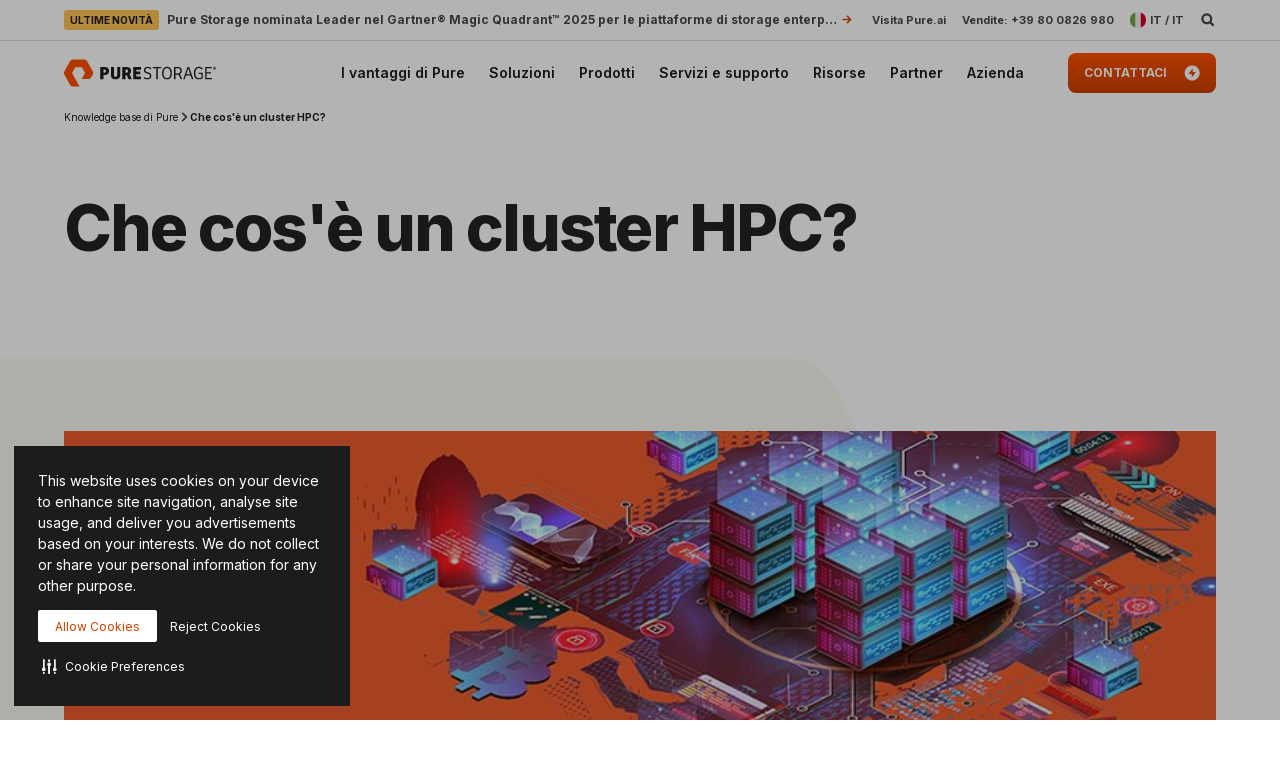

--- FILE ---
content_type: text/html; charset=UTF-8
request_url: https://www.purestorage.com/it/knowledge/what-is-an-hpc-cluster.html
body_size: 89627
content:

<!DOCTYPE HTML>
<html xmlns="http://www.w3.org/1999/xhtml" lang="it-IT" data-i18n-dictionary-src="/libs/cq/i18n/dict.it_IT.json" data-thirdparty-cache-lifetime="4">
    <head>


    <meta http-equiv="x-dns-prefetch-control" content="on"/>




    <script defer="defer" type="text/javascript" src="https://rum.hlx.page/.rum/@adobe/helix-rum-js@%5E2/dist/micro.js" data-routing="env=prod,tier=publish,ams=Pure Storage" integrity="" crossorigin="anonymous" data-enhancer-version="" data-enhancer-hash=""></script>
<link rel="dns-prefetch" href="//app-abc.marketo.com"/>

    <link rel="dns-prefetch" href="//sjrtp6-cdn.marketo.com"/>

    <link rel="dns-prefetch" href="//rtp-static.marketo.com"/>

    <link rel="dns-prefetch" href="//sjrtp6.marketo.com"/>

    <link rel="dns-prefetch" href="//purestorage.sc.omtrdc.net"/>

    <link rel="dns-prefetch" href="//225-usm-292.mktoresp.com"/>

    <link rel="dns-prefetch" href="//p.typekit.net"/>

    <link rel="dns-prefetch" href="//purestorage.tt.omtrdc.net"/>

    <link rel="dns-prefetch" href="//munchkin.marketo.net"/>


    <link rel="preconnect" href="//obs.cheqzone.com"/>

    <link rel="preconnect" href="//use.typekit.net"/>

    <link rel="preconnect" href="//assets.adobedtm.com"/>

    <link rel="preconnect" href="//connect.facebook.net"/>

    <link rel="preconnect" href="//fonts.gstatic.com"/>


    <link rel="preload" href="https://www.purestorage.com/etc.clientlibs/purestorage-com/clientlibs/clientlib-site-v2.min.72f4b7dee1101f720551a75347dc0b3e.css" as="style" type="text/css"/>



    <style type="text/css">@charset "UTF-8";:root{--TRUE:initial;
  --FALSE:  ;
  }.ps-hidden{visibility:hidden}.ps-visible{visibility:visible}.container{padding-right:15px;padding-left:15px;margin-right:auto;margin-left:auto}.container:after,.container:before{display:table;content:" "}.container:after{clear:both}@media (min-width:768px){.container{width:750px}}@media (min-width:992px){.container{width:970px}}@media (min-width:1200px){.container{width:1170px}}.container-fluid{padding-right:15px;padding-left:15px;margin-right:auto;margin-left:auto}.container-fluid:after,.container-fluid:before{display:table;content:" "}.container-fluid:after{clear:both}.row{margin-right:-15px;margin-left:-15px}.row:after,.row:before{display:table;content:" "}.row:after{clear:both}.row-no-gutters{margin-right:0;margin-left:0}.row-no-gutters [class*=col-]{padding-right:0;padding-left:0}.col-lg-1,.col-lg-10,.col-lg-11,.col-lg-12,.col-lg-2,.col-lg-3,.col-lg-4,.col-lg-5,.col-lg-6,.col-lg-7,.col-lg-8,.col-lg-9,.col-md-1,.col-md-10,.col-md-11,.col-md-12,.col-md-2,.col-md-3,.col-md-4,.col-md-5,.col-md-6,.col-md-7,.col-md-8,.col-md-9,.col-sm-1,.col-sm-10,.col-sm-11,.col-sm-12,.col-sm-2,.col-sm-3,.col-sm-4,.col-sm-5,.col-sm-6,.col-sm-7,.col-sm-8,.col-sm-9,.col-xs-1,.col-xs-10,.col-xs-11,.col-xs-12,.col-xs-2,.col-xs-3,.col-xs-4,.col-xs-5,.col-xs-6,.col-xs-7,.col-xs-8,.col-xs-9{position:relative;min-height:1px;padding-right:15px;padding-left:15px}.col-xs-1,.col-xs-10,.col-xs-11,.col-xs-12,.col-xs-2,.col-xs-3,.col-xs-4,.col-xs-5,.col-xs-6,.col-xs-7,.col-xs-8,.col-xs-9{float:left}.col-xs-1{width:8.3333333333%}.col-xs-2{width:16.6666666667%}.col-xs-3{width:25%}.col-xs-4{width:33.3333333333%}.col-xs-5{width:41.6666666667%}.col-xs-6{width:50%}.col-xs-7{width:58.3333333333%}.col-xs-8{width:66.6666666667%}.col-xs-9{width:75%}.col-xs-10{width:83.3333333333%}.col-xs-11{width:91.6666666667%}.col-xs-12{width:100%}.col-xs-pull-0{right:auto}.col-xs-pull-1{right:8.3333333333%}.col-xs-pull-2{right:16.6666666667%}.col-xs-pull-3{right:25%}.col-xs-pull-4{right:33.3333333333%}.col-xs-pull-5{right:41.6666666667%}.col-xs-pull-6{right:50%}.col-xs-pull-7{right:58.3333333333%}.col-xs-pull-8{right:66.6666666667%}.col-xs-pull-9{right:75%}.col-xs-pull-10{right:83.3333333333%}.col-xs-pull-11{right:91.6666666667%}.col-xs-pull-12{right:100%}.col-xs-push-0{left:auto}.col-xs-push-1{left:8.3333333333%}.col-xs-push-2{left:16.6666666667%}.col-xs-push-3{left:25%}.col-xs-push-4{left:33.3333333333%}.col-xs-push-5{left:41.6666666667%}.col-xs-push-6{left:50%}.col-xs-push-7{left:58.3333333333%}.col-xs-push-8{left:66.6666666667%}.col-xs-push-9{left:75%}.col-xs-push-10{left:83.3333333333%}.col-xs-push-11{left:91.6666666667%}.col-xs-push-12{left:100%}.col-xs-offset-0{margin-left:0}.col-xs-offset-1{margin-left:8.3333333333%}.col-xs-offset-2{margin-left:16.6666666667%}.col-xs-offset-3{margin-left:25%}.col-xs-offset-4{margin-left:33.3333333333%}.col-xs-offset-5{margin-left:41.6666666667%}.col-xs-offset-6{margin-left:50%}.col-xs-offset-7{margin-left:58.3333333333%}.col-xs-offset-8{margin-left:66.6666666667%}.col-xs-offset-9{margin-left:75%}.col-xs-offset-10{margin-left:83.3333333333%}.col-xs-offset-11{margin-left:91.6666666667%}.col-xs-offset-12{margin-left:100%}@media (min-width:768px){.col-sm-1,.col-sm-10,.col-sm-11,.col-sm-12,.col-sm-2,.col-sm-3,.col-sm-4,.col-sm-5,.col-sm-6,.col-sm-7,.col-sm-8,.col-sm-9{float:left}.col-sm-1{width:8.3333333333%}.col-sm-2{width:16.6666666667%}.col-sm-3{width:25%}.col-sm-4{width:33.3333333333%}.col-sm-5{width:41.6666666667%}.col-sm-6{width:50%}.col-sm-7{width:58.3333333333%}.col-sm-8{width:66.6666666667%}.col-sm-9{width:75%}.col-sm-10{width:83.3333333333%}.col-sm-11{width:91.6666666667%}.col-sm-12{width:100%}.col-sm-pull-0{right:auto}.col-sm-pull-1{right:8.3333333333%}.col-sm-pull-2{right:16.6666666667%}.col-sm-pull-3{right:25%}.col-sm-pull-4{right:33.3333333333%}.col-sm-pull-5{right:41.6666666667%}.col-sm-pull-6{right:50%}.col-sm-pull-7{right:58.3333333333%}.col-sm-pull-8{right:66.6666666667%}.col-sm-pull-9{right:75%}.col-sm-pull-10{right:83.3333333333%}.col-sm-pull-11{right:91.6666666667%}.col-sm-pull-12{right:100%}.col-sm-push-0{left:auto}.col-sm-push-1{left:8.3333333333%}.col-sm-push-2{left:16.6666666667%}.col-sm-push-3{left:25%}.col-sm-push-4{left:33.3333333333%}.col-sm-push-5{left:41.6666666667%}.col-sm-push-6{left:50%}.col-sm-push-7{left:58.3333333333%}.col-sm-push-8{left:66.6666666667%}.col-sm-push-9{left:75%}.col-sm-push-10{left:83.3333333333%}.col-sm-push-11{left:91.6666666667%}.col-sm-push-12{left:100%}.col-sm-offset-0{margin-left:0}.col-sm-offset-1{margin-left:8.3333333333%}.col-sm-offset-2{margin-left:16.6666666667%}.col-sm-offset-3{margin-left:25%}.col-sm-offset-4{margin-left:33.3333333333%}.col-sm-offset-5{margin-left:41.6666666667%}.col-sm-offset-6{margin-left:50%}.col-sm-offset-7{margin-left:58.3333333333%}.col-sm-offset-8{margin-left:66.6666666667%}.col-sm-offset-9{margin-left:75%}.col-sm-offset-10{margin-left:83.3333333333%}.col-sm-offset-11{margin-left:91.6666666667%}.col-sm-offset-12{margin-left:100%}}@media (min-width:992px){.col-md-1,.col-md-10,.col-md-11,.col-md-12,.col-md-2,.col-md-3,.col-md-4,.col-md-5,.col-md-6,.col-md-7,.col-md-8,.col-md-9{float:left}.col-md-1{width:8.3333333333%}.col-md-2{width:16.6666666667%}.col-md-3{width:25%}.col-md-4{width:33.3333333333%}.col-md-5{width:41.6666666667%}.col-md-6{width:50%}.col-md-7{width:58.3333333333%}.col-md-8{width:66.6666666667%}.col-md-9{width:75%}.col-md-10{width:83.3333333333%}.col-md-11{width:91.6666666667%}.col-md-12{width:100%}.col-md-pull-0{right:auto}.col-md-pull-1{right:8.3333333333%}.col-md-pull-2{right:16.6666666667%}.col-md-pull-3{right:25%}.col-md-pull-4{right:33.3333333333%}.col-md-pull-5{right:41.6666666667%}.col-md-pull-6{right:50%}.col-md-pull-7{right:58.3333333333%}.col-md-pull-8{right:66.6666666667%}.col-md-pull-9{right:75%}.col-md-pull-10{right:83.3333333333%}.col-md-pull-11{right:91.6666666667%}.col-md-pull-12{right:100%}.col-md-push-0{left:auto}.col-md-push-1{left:8.3333333333%}.col-md-push-2{left:16.6666666667%}.col-md-push-3{left:25%}.col-md-push-4{left:33.3333333333%}.col-md-push-5{left:41.6666666667%}.col-md-push-6{left:50%}.col-md-push-7{left:58.3333333333%}.col-md-push-8{left:66.6666666667%}.col-md-push-9{left:75%}.col-md-push-10{left:83.3333333333%}.col-md-push-11{left:91.6666666667%}.col-md-push-12{left:100%}.col-md-offset-0{margin-left:0}.col-md-offset-1{margin-left:8.3333333333%}.col-md-offset-2{margin-left:16.6666666667%}.col-md-offset-3{margin-left:25%}.col-md-offset-4{margin-left:33.3333333333%}.col-md-offset-5{margin-left:41.6666666667%}.col-md-offset-6{margin-left:50%}.col-md-offset-7{margin-left:58.3333333333%}.col-md-offset-8{margin-left:66.6666666667%}.col-md-offset-9{margin-left:75%}.col-md-offset-10{margin-left:83.3333333333%}.col-md-offset-11{margin-left:91.6666666667%}.col-md-offset-12{margin-left:100%}}@media (min-width:1200px){.col-lg-1,.col-lg-10,.col-lg-11,.col-lg-12,.col-lg-2,.col-lg-3,.col-lg-4,.col-lg-5,.col-lg-6,.col-lg-7,.col-lg-8,.col-lg-9{float:left}.col-lg-1{width:8.3333333333%}.col-lg-2{width:16.6666666667%}.col-lg-3{width:25%}.col-lg-4{width:33.3333333333%}.col-lg-5{width:41.6666666667%}.col-lg-6{width:50%}.col-lg-7{width:58.3333333333%}.col-lg-8{width:66.6666666667%}.col-lg-9{width:75%}.col-lg-10{width:83.3333333333%}.col-lg-11{width:91.6666666667%}.col-lg-12{width:100%}.col-lg-pull-0{right:auto}.col-lg-pull-1{right:8.3333333333%}.col-lg-pull-2{right:16.6666666667%}.col-lg-pull-3{right:25%}.col-lg-pull-4{right:33.3333333333%}.col-lg-pull-5{right:41.6666666667%}.col-lg-pull-6{right:50%}.col-lg-pull-7{right:58.3333333333%}.col-lg-pull-8{right:66.6666666667%}.col-lg-pull-9{right:75%}.col-lg-pull-10{right:83.3333333333%}.col-lg-pull-11{right:91.6666666667%}.col-lg-pull-12{right:100%}.col-lg-push-0{left:auto}.col-lg-push-1{left:8.3333333333%}.col-lg-push-2{left:16.6666666667%}.col-lg-push-3{left:25%}.col-lg-push-4{left:33.3333333333%}.col-lg-push-5{left:41.6666666667%}.col-lg-push-6{left:50%}.col-lg-push-7{left:58.3333333333%}.col-lg-push-8{left:66.6666666667%}.col-lg-push-9{left:75%}.col-lg-push-10{left:83.3333333333%}.col-lg-push-11{left:91.6666666667%}.col-lg-push-12{left:100%}.col-lg-offset-0{margin-left:0}.col-lg-offset-1{margin-left:8.3333333333%}.col-lg-offset-2{margin-left:16.6666666667%}.col-lg-offset-3{margin-left:25%}.col-lg-offset-4{margin-left:33.3333333333%}.col-lg-offset-5{margin-left:41.6666666667%}.col-lg-offset-6{margin-left:50%}.col-lg-offset-7{margin-left:58.3333333333%}.col-lg-offset-8{margin-left:66.6666666667%}.col-lg-offset-9{margin-left:75%}.col-lg-offset-10{margin-left:83.3333333333%}.col-lg-offset-11{margin-left:91.6666666667%}.col-lg-offset-12{margin-left:100%}}@media (min-width:1024px){.container{width:auto;max-width:2000px}}:root{--vds-color-primary-orange-70:#ffaa64;--vds-color-primary-orange-60:#fa782e;--vds-color-primary-orange-50:#fe5000;--vds-color-primary-orange-40:#cc4000;--vds-color-primary-orange-30:#993000;--vds-color-primary-canvas-100:#faf7f1;--vds-color-primary-canvas-90:#f3ead8;--vds-color-primary-canvas-80:#e8dabf;--vds-color-primary-neutral-white:#ffffff;--vds-color-primary-neutral-100:#f8f8f8;--vds-color-primary-neutral-90:#ededed;--vds-color-primary-neutral-80:#dadada;--vds-color-primary-neutral-30:#474747;--vds-color-primary-neutral-20:#2c2c2c;--vds-color-primary-neutral-10:#1c1c1c;--vds-color-primary-neutral-0:#0f0f0f;--vds-color-primary-neutral-black:#000000;--vds-color-secondary-honey-70:#fddf8d;--vds-color-secondary-honey-60:#fbd170;--vds-color-secondary-honey-50:#f9bc42;--vds-color-secondary-honey-40:#d69930;--vds-color-secondary-honey-30:#b37821;--vds-color-secondary-raspberry-70:#f76f87;--vds-color-secondary-raspberry-60:#f04a79;--vds-color-secondary-raspberry-50:#e61363;--vds-color-secondary-raspberry-40:#c50d65;--vds-color-secondary-raspberry-30:#a50963;--vds-color-secondary-slate-70:#6bb6cb;--vds-color-secondary-slate-60:#3e7e97;--vds-color-secondary-slate-50:#123c52;--vds-color-secondary-slate-40:#0d2f46;--vds-color-secondary-slate-30:#09233b;--vds-color-secondary-ice-70:#cffffe;--vds-color-secondary-ice-60:#c9f5f9;--vds-color-secondary-ice-50:#b8edf7;--vds-color-secondary-ice-40:#80c6db;--vds-color-secondary-ice-30:#589AB7;--vds-color-feedback-success-90:#eafce1;--vds-color-feedback-success-80:#d0fac4;--vds-color-feedback-success-70:#aef1a3;--vds-color-feedback-success-60:#8ce487;--vds-color-feedback-success-50:#61d365;--vds-color-feedback-success-40:#46b554;--vds-color-feedback-success-30:#309746;--vds-color-feedback-success-20:#1e7a3a;--vds-color-feedback-success-10:#126532;--vds-color-feedback-info-90:#d7fbff;--vds-color-feedback-info-80:#b0f3ff;--vds-color-feedback-info-70:#88e6ff;--vds-color-feedback-info-60:#6bd6ff;--vds-color-feedback-info-50:#3abdff;--vds-color-feedback-info-40:#2a94db;--vds-color-feedback-info-30:#1d70b7;--vds-color-feedback-info-20:#124f93;--vds-color-feedback-info-10:#0b387a;--vds-color-feedback-notice-90:#fefcd8;--vds-color-feedback-notice-80:#fdf8b2;--vds-color-feedback-notice-70:#fbf28b;--vds-color-feedback-notice-60:#f8ec6e;--vds-color-feedback-notice-50:#f4e23f;--vds-color-feedback-notice-40:#d1bf2e;--vds-color-feedback-notice-30:#af9e1f;--vds-color-feedback-notice-20:#8d7d14;--vds-color-feedback-notice-10:#75660c;--vds-color-feedback-problem-90:#fee2da;--vds-color-feedback-problem-80:#fdc0b6;--vds-color-feedback-problem-70:#f99590;--vds-color-feedback-problem-60:#f37379;--vds-color-feedback-problem-50:#ec475e;--vds-color-feedback-problem-40:#ca3356;--vds-color-feedback-problem-30:#a9234f;--vds-color-feedback-problem-20:#881646;--vds-color-feedback-problem-10:#710d40;--vds-color-gradient-canvas:linear-gradient(180deg, #faf7f1 0%, #ffffff 100%);--vds-color-gradient-orange:linear-gradient(180deg, #fe5000 0%, #cc4000 100%);--vds-color-gradient-black:linear-gradient(180deg, #1c1c1c 0%, #000000 100%);--vds-color-esg-campaign-eco-60:#8fbc55;--vds-color-esg-campaign-eco-50:#65954e;--vds-color-esg-campaign-eco-40:#3d7307;--vds-color-esg-campaign-eco-30:#0a5103;--vds-color-esg-campaign-eco-20:#063f00;--vds-color-esg-campaign-gradient-eco-light:linear-gradient(0deg, #0a5103 0%, #8fbc55 100%);--vds-color-esg-campaign-gradient-eco-dark:linear-gradient(0deg, #0a5103 0%, #65954e 100%);--vds-color-transparent:transparent;--vds-color-primary-neutral-white-filter:brightness(0) saturate(100%) invert(100%) sepia(0%) saturate(7495%) hue-rotate(348deg) brightness(104%) contrast(101%);--vds-color-primary-orange-40-filter:brightness(0) saturate(100%) invert(26%) sepia(89%) saturate(1569%) hue-rotate(1deg) brightness(97%) contrast(105%);--vds-color-primary-neutral-30-filter:brightness(0) saturate(100%) invert(22%) sepia(1%) saturate(0%) hue-rotate(148deg) brightness(100%) contrast(80%)}:root{--vds-color-primary-orange-70:#ffaa64;--vds-color-primary-orange-60:#fa782e;--vds-color-primary-orange-50:#fe5000;--vds-color-primary-orange-40:#cc4000;--vds-color-primary-orange-30:#993000;--vds-color-primary-canvas-100:#faf7f1;--vds-color-primary-canvas-90:#f3ead8;--vds-color-primary-canvas-80:#e8dabf;--vds-color-primary-neutral-white:#ffffff;--vds-color-primary-neutral-100:#f8f8f8;--vds-color-primary-neutral-90:#ededed;--vds-color-primary-neutral-80:#dadada;--vds-color-primary-neutral-30:#474747;--vds-color-primary-neutral-20:#2c2c2c;--vds-color-primary-neutral-10:#1c1c1c;--vds-color-primary-neutral-0:#0f0f0f;--vds-color-primary-neutral-black:#000000;--vds-color-secondary-honey-70:#fddf8d;--vds-color-secondary-honey-60:#fbd170;--vds-color-secondary-honey-50:#f9bc42;--vds-color-secondary-honey-40:#d69930;--vds-color-secondary-honey-30:#b37821;--vds-color-secondary-raspberry-70:#f76f87;--vds-color-secondary-raspberry-60:#f04a79;--vds-color-secondary-raspberry-50:#e61363;--vds-color-secondary-raspberry-40:#c50d65;--vds-color-secondary-raspberry-30:#a50963;--vds-color-secondary-slate-70:#6bb6cb;--vds-color-secondary-slate-60:#3e7e97;--vds-color-secondary-slate-50:#123c52;--vds-color-secondary-slate-40:#0d2f46;--vds-color-secondary-slate-30:#09233b;--vds-color-secondary-ice-70:#cffffe;--vds-color-secondary-ice-60:#c9f5f9;--vds-color-secondary-ice-50:#b8edf7;--vds-color-secondary-ice-40:#80c6db;--vds-color-secondary-ice-30:#589AB7;--vds-color-feedback-success-90:#eafce1;--vds-color-feedback-success-80:#d0fac4;--vds-color-feedback-success-70:#aef1a3;--vds-color-feedback-success-60:#8ce487;--vds-color-feedback-success-50:#61d365;--vds-color-feedback-success-40:#46b554;--vds-color-feedback-success-30:#309746;--vds-color-feedback-success-20:#1e7a3a;--vds-color-feedback-success-10:#126532;--vds-color-feedback-info-90:#d7fbff;--vds-color-feedback-info-80:#b0f3ff;--vds-color-feedback-info-70:#88e6ff;--vds-color-feedback-info-60:#6bd6ff;--vds-color-feedback-info-50:#3abdff;--vds-color-feedback-info-40:#2a94db;--vds-color-feedback-info-30:#1d70b7;--vds-color-feedback-info-20:#124f93;--vds-color-feedback-info-10:#0b387a;--vds-color-feedback-notice-90:#fefcd8;--vds-color-feedback-notice-80:#fdf8b2;--vds-color-feedback-notice-70:#fbf28b;--vds-color-feedback-notice-60:#f8ec6e;--vds-color-feedback-notice-50:#f4e23f;--vds-color-feedback-notice-40:#d1bf2e;--vds-color-feedback-notice-30:#af9e1f;--vds-color-feedback-notice-20:#8d7d14;--vds-color-feedback-notice-10:#75660c;--vds-color-feedback-problem-90:#fee2da;--vds-color-feedback-problem-80:#fdc0b6;--vds-color-feedback-problem-70:#f99590;--vds-color-feedback-problem-60:#f37379;--vds-color-feedback-problem-50:#ec475e;--vds-color-feedback-problem-40:#ca3356;--vds-color-feedback-problem-30:#a9234f;--vds-color-feedback-problem-20:#881646;--vds-color-feedback-problem-10:#710d40;--vds-color-gradient-canvas:linear-gradient(180deg, #faf7f1 0%, #ffffff 100%);--vds-color-gradient-orange:linear-gradient(180deg, #fe5000 0%, #cc4000 100%);--vds-color-gradient-black:linear-gradient(180deg, #1c1c1c 0%, #000000 100%);--vds-color-esg-campaign-eco-60:#8fbc55;--vds-color-esg-campaign-eco-50:#65954e;--vds-color-esg-campaign-eco-40:#3d7307;--vds-color-esg-campaign-eco-30:#0a5103;--vds-color-esg-campaign-eco-20:#063f00;--vds-color-esg-campaign-gradient-eco-light:linear-gradient(0deg, #0a5103 0%, #8fbc55 100%);--vds-color-esg-campaign-gradient-eco-dark:linear-gradient(0deg, #0a5103 0%, #65954e 100%);--vds-color-transparent:transparent;--vds-color-primary-neutral-white-filter:brightness(0) saturate(100%) invert(100%) sepia(0%) saturate(7495%) hue-rotate(348deg) brightness(104%) contrast(101%);--vds-color-primary-orange-40-filter:brightness(0) saturate(100%) invert(26%) sepia(89%) saturate(1569%) hue-rotate(1deg) brightness(97%) contrast(105%);--vds-color-primary-neutral-30-filter:brightness(0) saturate(100%) invert(22%) sepia(1%) saturate(0%) hue-rotate(148deg) brightness(100%) contrast(80%)}@property --vds-current-color{syntax:"<color>";inherits:false;initial-value:transparent}@property --text-color{syntax:"<color>";inherits:false;initial-value:var(--vds-color-primary-neutral-black)}.primary-orange-70{--vds-current-color:var(--vds-color-primary-orange-70);--text-color:var(--vds-color-primary-neutral-black)}.primary-orange-60{--vds-current-color:var(--vds-color-primary-orange-60);--text-color:var(--vds-color-primary-neutral-black)}.primary-orange-50{--vds-current-color:var(--vds-color-primary-orange-50);--text-color:var(--vds-color-primary-neutral-black)}.primary-orange-40{--vds-current-color:var(--vds-color-primary-orange-40);--text-color:var(--vds-color-primary-neutral-white)}.primary-orange-30{--vds-current-color:var(--vds-color-primary-orange-30);--text-color:var(--vds-color-primary-neutral-white)}.primary-canvas-100{--vds-current-color:var(--vds-color-primary-canvas-100);--text-color:var(--vds-color-primary-neutral-black)}.primary-canvas-90{--vds-current-color:var(--vds-color-primary-canvas-90);--text-color:var(--vds-color-primary-neutral-black)}.primary-canvas-80{--vds-current-color:var(--vds-color-primary-canvas-80);--text-color:var(--vds-color-primary-neutral-black)}.primary-neutral-white{--vds-current-color:var(--vds-color-primary-neutral-white);--text-color:var(--vds-color-primary-neutral-black)}.primary-neutral-100{--vds-current-color:var(--vds-color-primary-neutral-100);--text-color:var(--vds-color-primary-neutral-black)}.primary-neutral-90{--vds-current-color:var(--vds-color-primary-neutral-90);--text-color:var(--vds-color-primary-neutral-black)}.primary-neutral-80{--vds-current-color:var(--vds-color-primary-neutral-80);--text-color:var(--vds-color-primary-neutral-black)}.primary-neutral-30{--vds-current-color:var(--vds-color-primary-neutral-30);--text-color:var(--vds-color-primary-neutral-white)}.primary-neutral-20{--vds-current-color:var(--vds-color-primary-neutral-20);--text-color:var(--vds-color-primary-neutral-white)}.primary-neutral-10{--vds-current-color:var(--vds-color-primary-neutral-10);--text-color:var(--vds-color-primary-neutral-white)}.primary-neutral-0{--vds-current-color:var(--vds-color-primary-neutral-0);--text-color:var(--vds-color-primary-neutral-white)}.primary-neutral-black{--vds-current-color:var(--vds-color-primary-neutral-black);--text-color:var(--vds-color-primary-neutral-white)}.secondary-honey-70{--vds-current-color:var(--vds-color-secondary-honey-70);--text-color:var(--vds-color-primary-neutral-black)}.secondary-honey-60{--vds-current-color:var(--vds-color-secondary-honey-60);--text-color:var(--vds-color-primary-neutral-black)}.secondary-honey-50{--vds-current-color:var(--vds-color-secondary-honey-50);--text-color:var(--vds-color-primary-neutral-black)}.secondary-honey-40{--vds-current-color:var(--vds-color-secondary-honey-40);--text-color:var(--vds-color-primary-neutral-black)}.secondary-honey-30{--vds-current-color:var(--vds-color-secondary-honey-30);--text-color:var(--vds-color-primary-neutral-black)}.secondary-raspberry-70{--vds-current-color:var(--vds-color-secondary-raspberry-70);--text-color:var(--vds-color-primary-neutral-black)}.secondary-raspberry-60{--vds-current-color:var(--vds-color-secondary-raspberry-60);--text-color:var(--vds-color-primary-neutral-black)}.secondary-raspberry-50{--vds-current-color:var(--vds-color-secondary-raspberry-50);--text-color:var(--vds-color-primary-neutral-white)}.secondary-raspberry-40{--vds-current-color:var(--vds-color-secondary-raspberry-40);--text-color:var(--vds-color-primary-neutral-white)}.secondary-raspberry-30{--vds-current-color:var(--vds-color-secondary-raspberry-30);--text-color:var(--vds-color-primary-neutral-white)}.secondary-slate-70{--vds-current-color:var(--vds-color-secondary-slate-70);--text-color:var(--vds-color-primary-neutral-black)}.secondary-slate-60{--vds-current-color:var(--vds-color-secondary-slate-60);--text-color:var(--vds-color-primary-neutral-white)}.secondary-slate-50{--vds-current-color:var(--vds-color-secondary-slate-50);--text-color:var(--vds-color-primary-neutral-white)}.secondary-slate-40{--vds-current-color:var(--vds-color-secondary-slate-40);--text-color:var(--vds-color-primary-neutral-white)}.secondary-slate-30{--vds-current-color:var(--vds-color-secondary-slate-30);--text-color:var(--vds-color-primary-neutral-white)}.secondary-ice-70{--vds-current-color:var(--vds-color-secondary-ice-70);--text-color:var(--vds-color-primary-neutral-black)}.secondary-ice-60{--vds-current-color:var(--vds-color-secondary-ice-60);--text-color:var(--vds-color-primary-neutral-black)}.secondary-ice-50{--vds-current-color:var(--vds-color-secondary-ice-50);--text-color:var(--vds-color-primary-neutral-black)}.secondary-ice-40{--vds-current-color:var(--vds-color-secondary-ice-40);--text-color:var(--vds-color-primary-neutral-black)}.secondary-ice-30{--vds-current-color:var(--vds-color-secondary-ice-30);--text-color:var(--vds-color-primary-neutral-black)}.esg-campaign-eco-60{--vds-current-color:var(--vds-color-esg-campaign-eco-60);--text-color:var(--vds-color-primary-neutral-black)}.esg-campaign-eco-50{--vds-current-color:var(--vds-color-esg-campaign-eco-50);--text-color:var(--vds-color-primary-neutral-black)}.esg-campaign-eco-40{--vds-current-color:var(--vds-color-esg-campaign-eco-40);--text-color:var(--vds-color-primary-neutral-white)}.esg-campaign-eco-30{--vds-current-color:var(--vds-color-esg-campaign-eco-30);--text-color:var(--vds-color-primary-neutral-white)}.esg-campaign-eco-20{--vds-current-color:var(--vds-color-esg-campaign-eco-20);--text-color:var(--vds-color-primary-neutral-white)}.text-block{color:var(--vds-color-primary-neutral-10)}.text-block .heading1,.text-block .text-h1,.text-block h1{font:normal 800 30px/38px Inter,sans-serif;letter-spacing:-.03em}@supports (font-variation-settings:normal){.text-block .heading1,.text-block .text-h1,.text-block h1{font-variation-settings:"wght" 800}}.text-block .heading1 a:not(.btn):not(.ps-btn),.text-block .text-h1 a:not(.btn):not(.ps-btn),.text-block h1 a:not(.btn):not(.ps-btn){background-size:100% 4px}.text-block .heading1 a:not(.btn):not(.ps-btn).selected,.text-block .heading1 a:not(.btn):not(.ps-btn):focus,.text-block .heading1 a:not(.btn):not(.ps-btn):hover,.text-block .text-h1 a:not(.btn):not(.ps-btn).selected,.text-block .text-h1 a:not(.btn):not(.ps-btn):focus,.text-block .text-h1 a:not(.btn):not(.ps-btn):hover,.text-block h1 a:not(.btn):not(.ps-btn).selected,.text-block h1 a:not(.btn):not(.ps-btn):focus,.text-block h1 a:not(.btn):not(.ps-btn):hover{background-size:0 4px}.text-block .heading2,.text-block .text-h2,.text-block h2{font:normal 800 24px/32px Inter,sans-serif;letter-spacing:-.03em}@supports (font-variation-settings:normal){.text-block .heading2,.text-block .text-h2,.text-block h2{font-variation-settings:"wght" 800}}.text-block .heading2 a:not(.btn):not(.ps-btn),.text-block .text-h2 a:not(.btn):not(.ps-btn),.text-block h2 a:not(.btn):not(.ps-btn){background-size:100% 4px}.text-block .heading2 a:not(.btn):not(.ps-btn).selected,.text-block .heading2 a:not(.btn):not(.ps-btn):focus,.text-block .heading2 a:not(.btn):not(.ps-btn):hover,.text-block .text-h2 a:not(.btn):not(.ps-btn).selected,.text-block .text-h2 a:not(.btn):not(.ps-btn):focus,.text-block .text-h2 a:not(.btn):not(.ps-btn):hover,.text-block h2 a:not(.btn):not(.ps-btn).selected,.text-block h2 a:not(.btn):not(.ps-btn):focus,.text-block h2 a:not(.btn):not(.ps-btn):hover{background-size:0 4px}.text-block .heading3,.text-block .text-h3,.text-block h3{font:normal 800 20px/26px Inter,sans-serif;letter-spacing:-.03em}@supports (font-variation-settings:normal){.text-block .heading3,.text-block .text-h3,.text-block h3{font-variation-settings:"wght" 800}}.text-block .heading3 a:not(.btn):not(.ps-btn),.text-block .text-h3 a:not(.btn):not(.ps-btn),.text-block h3 a:not(.btn):not(.ps-btn){background-size:100% 3px}.text-block .heading3 a:not(.btn):not(.ps-btn).selected,.text-block .heading3 a:not(.btn):not(.ps-btn):focus,.text-block .heading3 a:not(.btn):not(.ps-btn):hover,.text-block .text-h3 a:not(.btn):not(.ps-btn).selected,.text-block .text-h3 a:not(.btn):not(.ps-btn):focus,.text-block .text-h3 a:not(.btn):not(.ps-btn):hover,.text-block h3 a:not(.btn):not(.ps-btn).selected,.text-block h3 a:not(.btn):not(.ps-btn):focus,.text-block h3 a:not(.btn):not(.ps-btn):hover{background-size:0 3px}.text-block .heading4,.text-block .text-h4,.text-block h4{font:normal 800 20px/26px Inter,sans-serif;letter-spacing:-.03em}@supports (font-variation-settings:normal){.text-block .heading4,.text-block .text-h4,.text-block h4{font-variation-settings:"wght" 800}}.text-block .heading4 a:not(.btn):not(.ps-btn),.text-block .text-h4 a:not(.btn):not(.ps-btn),.text-block h4 a:not(.btn):not(.ps-btn){background-size:100% 3px}.text-block .heading4 a:not(.btn):not(.ps-btn).selected,.text-block .heading4 a:not(.btn):not(.ps-btn):focus,.text-block .heading4 a:not(.btn):not(.ps-btn):hover,.text-block .text-h4 a:not(.btn):not(.ps-btn).selected,.text-block .text-h4 a:not(.btn):not(.ps-btn):focus,.text-block .text-h4 a:not(.btn):not(.ps-btn):hover,.text-block h4 a:not(.btn):not(.ps-btn).selected,.text-block h4 a:not(.btn):not(.ps-btn):focus,.text-block h4 a:not(.btn):not(.ps-btn):hover{background-size:0 3px}.text-block .heading5,.text-block .text-h5,.text-block h5{font:normal 800 20px/26px Inter,sans-serif;letter-spacing:-.03em}@supports (font-variation-settings:normal){.text-block .heading5,.text-block .text-h5,.text-block h5{font-variation-settings:"wght" 800}}.text-block .heading5 a:not(.btn):not(.ps-btn),.text-block .text-h5 a:not(.btn):not(.ps-btn),.text-block h5 a:not(.btn):not(.ps-btn){background-size:100% 3px}.text-block .heading5 a:not(.btn):not(.ps-btn).selected,.text-block .heading5 a:not(.btn):not(.ps-btn):focus,.text-block .heading5 a:not(.btn):not(.ps-btn):hover,.text-block .text-h5 a:not(.btn):not(.ps-btn).selected,.text-block .text-h5 a:not(.btn):not(.ps-btn):focus,.text-block .text-h5 a:not(.btn):not(.ps-btn):hover,.text-block h5 a:not(.btn):not(.ps-btn).selected,.text-block h5 a:not(.btn):not(.ps-btn):focus,.text-block h5 a:not(.btn):not(.ps-btn):hover{background-size:0 3px}.text-block .heading6,.text-block .text-h6,.text-block h6{font:normal 800 20px/26px Inter,sans-serif;letter-spacing:-.03em}@supports (font-variation-settings:normal){.text-block .heading6,.text-block .text-h6,.text-block h6{font-variation-settings:"wght" 800}}.text-block .heading6 a:not(.btn):not(.ps-btn),.text-block .text-h6 a:not(.btn):not(.ps-btn),.text-block h6 a:not(.btn):not(.ps-btn){background-size:100% 3px}.text-block .heading6 a:not(.btn):not(.ps-btn).selected,.text-block .heading6 a:not(.btn):not(.ps-btn):focus,.text-block .heading6 a:not(.btn):not(.ps-btn):hover,.text-block .text-h6 a:not(.btn):not(.ps-btn).selected,.text-block .text-h6 a:not(.btn):not(.ps-btn):focus,.text-block .text-h6 a:not(.btn):not(.ps-btn):hover,.text-block h6 a:not(.btn):not(.ps-btn).selected,.text-block h6 a:not(.btn):not(.ps-btn):focus,.text-block h6 a:not(.btn):not(.ps-btn):hover{background-size:0 3px}.text-block .text-p,.text-block ol,.text-block p,.text-block ul{font:normal 400 14px/20px Inter,sans-serif;letter-spacing:normal}@supports (font-variation-settings:normal){.text-block .text-p,.text-block ol,.text-block p,.text-block ul{font-variation-settings:"wght" 400}}.text-block .text-p a:not(.btn):not(.ps-btn),.text-block ol a:not(.btn):not(.ps-btn),.text-block p a:not(.btn):not(.ps-btn),.text-block ul a:not(.btn):not(.ps-btn){background-size:100% 1px}.text-block .text-p a:not(.btn):not(.ps-btn).selected,.text-block .text-p a:not(.btn):not(.ps-btn):focus,.text-block .text-p a:not(.btn):not(.ps-btn):hover,.text-block ol a:not(.btn):not(.ps-btn).selected,.text-block ol a:not(.btn):not(.ps-btn):focus,.text-block ol a:not(.btn):not(.ps-btn):hover,.text-block p a:not(.btn):not(.ps-btn).selected,.text-block p a:not(.btn):not(.ps-btn):focus,.text-block p a:not(.btn):not(.ps-btn):hover,.text-block ul a:not(.btn):not(.ps-btn).selected,.text-block ul a:not(.btn):not(.ps-btn):focus,.text-block ul a:not(.btn):not(.ps-btn):hover{background-size:0 1px}@media (min-width:992px){.text-block .heading1,.text-block .text-h1,.text-block h1{font:normal 800 64px/70px Inter,sans-serif;letter-spacing:-.03em}@supports (font-variation-settings:normal){.text-block .heading1,.text-block .text-h1,.text-block h1{font-variation-settings:"wght" 800}}.text-block .heading1 a:not(.btn):not(.ps-btn),.text-block .text-h1 a:not(.btn):not(.ps-btn),.text-block h1 a:not(.btn):not(.ps-btn){background-size:100% 6px}.text-block .heading1 a:not(.btn):not(.ps-btn).selected,.text-block .heading1 a:not(.btn):not(.ps-btn):focus,.text-block .heading1 a:not(.btn):not(.ps-btn):hover,.text-block .text-h1 a:not(.btn):not(.ps-btn).selected,.text-block .text-h1 a:not(.btn):not(.ps-btn):focus,.text-block .text-h1 a:not(.btn):not(.ps-btn):hover,.text-block h1 a:not(.btn):not(.ps-btn).selected,.text-block h1 a:not(.btn):not(.ps-btn):focus,.text-block h1 a:not(.btn):not(.ps-btn):hover{background-size:0 6px}.text-block .heading2,.text-block .text-h2,.text-block h2{font:normal 800 44px/50px Inter,sans-serif;letter-spacing:-.03em}@supports (font-variation-settings:normal){.text-block .heading2,.text-block .text-h2,.text-block h2{font-variation-settings:"wght" 800}}.text-block .heading2 a:not(.btn):not(.ps-btn),.text-block .text-h2 a:not(.btn):not(.ps-btn),.text-block h2 a:not(.btn):not(.ps-btn){background-size:100% 5px}.text-block .heading2 a:not(.btn):not(.ps-btn).selected,.text-block .heading2 a:not(.btn):not(.ps-btn):focus,.text-block .heading2 a:not(.btn):not(.ps-btn):hover,.text-block .text-h2 a:not(.btn):not(.ps-btn).selected,.text-block .text-h2 a:not(.btn):not(.ps-btn):focus,.text-block .text-h2 a:not(.btn):not(.ps-btn):hover,.text-block h2 a:not(.btn):not(.ps-btn).selected,.text-block h2 a:not(.btn):not(.ps-btn):focus,.text-block h2 a:not(.btn):not(.ps-btn):hover{background-size:0 5px}.text-block .heading3,.text-block .text-h3,.text-block h3{font:normal 800 30px/38px Inter,sans-serif;letter-spacing:-.03em}@supports (font-variation-settings:normal){.text-block .heading3,.text-block .text-h3,.text-block h3{font-variation-settings:"wght" 800}}.text-block .heading3 a:not(.btn):not(.ps-btn),.text-block .text-h3 a:not(.btn):not(.ps-btn),.text-block h3 a:not(.btn):not(.ps-btn){background-size:100% 4px}.text-block .heading3 a:not(.btn):not(.ps-btn).selected,.text-block .heading3 a:not(.btn):not(.ps-btn):focus,.text-block .heading3 a:not(.btn):not(.ps-btn):hover,.text-block .text-h3 a:not(.btn):not(.ps-btn).selected,.text-block .text-h3 a:not(.btn):not(.ps-btn):focus,.text-block .text-h3 a:not(.btn):not(.ps-btn):hover,.text-block h3 a:not(.btn):not(.ps-btn).selected,.text-block h3 a:not(.btn):not(.ps-btn):focus,.text-block h3 a:not(.btn):not(.ps-btn):hover{background-size:0 4px}.text-block .heading4,.text-block .text-h4,.text-block h4{font:normal 800 24px/32px Inter,sans-serif;letter-spacing:-.03em}@supports (font-variation-settings:normal){.text-block .heading4,.text-block .text-h4,.text-block h4{font-variation-settings:"wght" 800}}.text-block .heading4 a:not(.btn):not(.ps-btn),.text-block .text-h4 a:not(.btn):not(.ps-btn),.text-block h4 a:not(.btn):not(.ps-btn){background-size:100% 4px}.text-block .heading4 a:not(.btn):not(.ps-btn).selected,.text-block .heading4 a:not(.btn):not(.ps-btn):focus,.text-block .heading4 a:not(.btn):not(.ps-btn):hover,.text-block .text-h4 a:not(.btn):not(.ps-btn).selected,.text-block .text-h4 a:not(.btn):not(.ps-btn):focus,.text-block .text-h4 a:not(.btn):not(.ps-btn):hover,.text-block h4 a:not(.btn):not(.ps-btn).selected,.text-block h4 a:not(.btn):not(.ps-btn):focus,.text-block h4 a:not(.btn):not(.ps-btn):hover{background-size:0 4px}.text-block .heading5,.text-block .text-h5,.text-block h5{font:normal 800 24px/32px Inter,sans-serif;letter-spacing:-.03em}@supports (font-variation-settings:normal){.text-block .heading5,.text-block .text-h5,.text-block h5{font-variation-settings:"wght" 800}}.text-block .heading5 a:not(.btn):not(.ps-btn),.text-block .text-h5 a:not(.btn):not(.ps-btn),.text-block h5 a:not(.btn):not(.ps-btn){background-size:100% 4px}.text-block .heading5 a:not(.btn):not(.ps-btn).selected,.text-block .heading5 a:not(.btn):not(.ps-btn):focus,.text-block .heading5 a:not(.btn):not(.ps-btn):hover,.text-block .text-h5 a:not(.btn):not(.ps-btn).selected,.text-block .text-h5 a:not(.btn):not(.ps-btn):focus,.text-block .text-h5 a:not(.btn):not(.ps-btn):hover,.text-block h5 a:not(.btn):not(.ps-btn).selected,.text-block h5 a:not(.btn):not(.ps-btn):focus,.text-block h5 a:not(.btn):not(.ps-btn):hover{background-size:0 4px}.text-block .heading6,.text-block .text-h6,.text-block h6{font:normal 800 24px/32px Inter,sans-serif;letter-spacing:-.03em}@supports (font-variation-settings:normal){.text-block .heading6,.text-block .text-h6,.text-block h6{font-variation-settings:"wght" 800}}.text-block .heading6 a:not(.btn):not(.ps-btn),.text-block .text-h6 a:not(.btn):not(.ps-btn),.text-block h6 a:not(.btn):not(.ps-btn){background-size:100% 4px}.text-block .heading6 a:not(.btn):not(.ps-btn).selected,.text-block .heading6 a:not(.btn):not(.ps-btn):focus,.text-block .heading6 a:not(.btn):not(.ps-btn):hover,.text-block .text-h6 a:not(.btn):not(.ps-btn).selected,.text-block .text-h6 a:not(.btn):not(.ps-btn):focus,.text-block .text-h6 a:not(.btn):not(.ps-btn):hover,.text-block h6 a:not(.btn):not(.ps-btn).selected,.text-block h6 a:not(.btn):not(.ps-btn):focus,.text-block h6 a:not(.btn):not(.ps-btn):hover{background-size:0 4px}.text-block .text-p,.text-block ol,.text-block p,.text-block ul{font:normal 400 20px/28px Inter,sans-serif;letter-spacing:normal}@supports (font-variation-settings:normal){.text-block .text-p,.text-block ol,.text-block p,.text-block ul{font-variation-settings:"wght" 400}}.text-block .text-p a:not(.btn):not(.ps-btn),.text-block ol a:not(.btn):not(.ps-btn),.text-block p a:not(.btn):not(.ps-btn),.text-block ul a:not(.btn):not(.ps-btn){background-size:100% 2px}.text-block .text-p a:not(.btn):not(.ps-btn).selected,.text-block .text-p a:not(.btn):not(.ps-btn):focus,.text-block .text-p a:not(.btn):not(.ps-btn):hover,.text-block ol a:not(.btn):not(.ps-btn).selected,.text-block ol a:not(.btn):not(.ps-btn):focus,.text-block ol a:not(.btn):not(.ps-btn):hover,.text-block p a:not(.btn):not(.ps-btn).selected,.text-block p a:not(.btn):not(.ps-btn):focus,.text-block p a:not(.btn):not(.ps-btn):hover,.text-block ul a:not(.btn):not(.ps-btn).selected,.text-block ul a:not(.btn):not(.ps-btn):focus,.text-block ul a:not(.btn):not(.ps-btn):hover{background-size:0 2px}}*{box-sizing:border-box}:after,:before{box-sizing:border-box}body{margin:0}body>img{display:none}.video-embeded-wrapper{display:none}.no-link{cursor:default}.img-responsive{display:block;max-width:100%;width:100%;height:auto}img.fit-cover,video.fit-cover{object-fit:cover}img.fit-contain,video.fit-contain{object-fit:contain}img.fit-scale-down,video.fit-scale-down{object-fit:scale-down}img.fit-fill,video.fit-fill{object-fit:fill}img.position-left-top,video.position-left-top{object-position:left top}img.position-left-center,video.position-left-center{object-position:left center}img.position-left-bottom,video.position-left-bottom{object-position:left bottom}img.position-center-top,video.position-center-top{object-position:center top}img.position-center-center,video.position-center-center{object-position:center center}img.position-center-bottom,video.position-center-bottom{object-position:center bottom}img.position-right-top,video.position-right-top{object-position:right top}img.position-right-center,video.position-right-center{object-position:right center}img.position-right-bottom,video.position-right-bottom{object-position:right bottom}img[style*="width:1px"][style*="height:1px"],img[width="1"][height="1"],video[style*="width:1px"][style*="height:1px"],video[width="1"][height="1"]{position:absolute;left:-99999px;top:-99999px}.responsive-bg-img{position:absolute;display:block;max-width:100%;width:100%;height:100%}.forceLowerCase{text-transform:lowercase!important;font-style:normal}.lazyload,.lazyloading{opacity:0}.lazyloaded{opacity:1;transition:opacity .3s}.with-img-ratio{font-size:0;line-height:0}.img-ratio{position:relative;display:inline-block;width:100%}.img-ratio:after{content:"";display:block;height:0;width:100%}.img-ratio>img.img-ratio-used{position:absolute;top:0;left:0;width:100%;height:100%;display:block}var{font-style:normal}.flex-align-top{align-self:flex-start}.flex-align-center{align-self:center}.flex-align-bottom{align-self:flex-end}.top-right{position:absolute;top:0;right:0}.top-left{position:absolute;top:0;left:0}.bottom-right{position:absolute;bottom:0;right:0}.bottom-left{position:absolute;bottom:0;left:0}.disabled{opacity:0;pointer-events:none}a{color:var(--vds-color-primary-orange-50)}a.selected,a:focus,a:hover{color:var(--vds-color-primary-orange-50)}a:focus{outline:0 none transparent!important}ol,ul{padding:0;margin:0}b{font-variation-settings:"wght" 700}.text-block ol,.text-block ul{margin-left:1em}body.alt-white-bg{background-color:var(--vds-color-primary-neutral-white,#fff)}body.alt-light-grey-bg{background-color:var(--vds-color-primary-neutral-90,#ededed)}body.alt-grey-bg{background-color:var(--vds-color-primary-neutral-90,#ededed)}body.alt-dark-grey-bg{background-color:var(--vds-color-primary-neutral-10,#1c1c1c)}body.black-bg{background-color:var(--vds-color-primary-neutral-10,#1c1c1c)}:root{--ps-grid-max-width-desktop:var(--ps-grid-override-max-width-desktop, 2000px);--ps-grid-margin-desktop:var(--ps-grid-override-margin-desktop, 64px);--ps-grid-gutter-desktop:var(--ps-grid-override-gutter-desktop, 15px);--ps-grid-columns-desktop:var(--ps-grid-override-columns-desktop, 12);--ps-grid-breakpoint-desktop:var(--ps-grid-override-breakpoint-desktop, 992px);--ps-grid-max-width-tablet:var(--ps-grid-override-max-width-tablet, 720px);--ps-grid-margin-tablet:var(--ps-grid-override-margin-tablet, 15px);--ps-grid-gutter-tablet:var(--ps-grid-override-gutter-tablet, 30px);--ps-grid-columns-tablet:var(--ps-grid-override-columns-tablet, 4);--ps-grid-breakpoint-tablet:var(--ps-grid-override-breakpoint-tablet, 576px);--ps-grid-max-width-phone:var(--ps-grid-override-max-width-phone, 575px);--ps-grid-margin-phone:var(--ps-grid-override-margin-phone, 15px);--ps-grid-gutter-phone:var(--ps-grid-override-gutter-phone, 30px);--ps-grid-columns-phone:var(--ps-grid-override-columns-phone, 4);--ps-grid-breakpoint-phone:var(--ps-grid-override-breakpoint-phone, 0)}@media (min-width:992px){.ps-grid{box-sizing:border-box;margin:0 auto;padding:0;max-width:2000px;max-width:var(--ps-grid-max-width-desktop)}}.ps-grid-override__desktop .ps-grid{box-sizing:border-box;margin:0 auto;padding:0;max-width:2000px;max-width:var(--ps-grid-max-width-desktop)}@media (min-width:576px) and (max-width:991.98px){.ps-grid{box-sizing:border-box;margin:0 auto;padding:0;max-width:720px;max-width:var(--ps-grid-max-width-tablet)}}.ps-grid-override__tablet .ps-grid{box-sizing:border-box;margin:0 auto;padding:0;max-width:720px;max-width:var(--ps-grid-max-width-tablet)}@media (max-width:575.98px){.ps-grid{box-sizing:border-box;margin:0 auto;padding:0;max-width:575px;max-width:var(--ps-grid-max-width-phone)}}.ps-grid-override__phone .ps-grid{box-sizing:border-box;margin:0 auto;padding:0;max-width:575px;max-width:var(--ps-grid-max-width-phone)}@media (min-width:992px){.ps-grid__inner{display:grid;margin:0;padding:0 var(--ps-grid-margin-desktop);grid-gap:var(--ps-grid-gutter-desktop);grid-template-columns:repeat(12,minmax(0,1fr))}}.ps-grid-override__desktop .ps-grid__inner{display:grid;margin:0;padding:0 var(--ps-grid-margin-desktop);grid-gap:var(--ps-grid-gutter-desktop);grid-template-columns:repeat(12,minmax(0,1fr))}@media (min-width:576px) and (max-width:991.98px){.ps-grid__inner{display:grid;margin:0;padding:0 var(--ps-grid-margin-tablet);grid-gap:var(--ps-grid-gutter-tablet);grid-template-columns:repeat(4,minmax(0,1fr))}}.ps-grid-override__tablet .ps-grid__inner{display:grid;margin:0;padding:0 var(--ps-grid-margin-tablet);grid-gap:var(--ps-grid-gutter-tablet);grid-template-columns:repeat(4,minmax(0,1fr))}@media (max-width:575.98px){.ps-grid__inner{display:grid;margin:0;padding:0 var(--ps-grid-margin-phone);grid-gap:var(--ps-grid-gutter-phone);grid-template-columns:repeat(4,minmax(0,1fr))}}.ps-grid-override__phone .ps-grid__inner{display:grid;margin:0;padding:0 var(--ps-grid-margin-phone);grid-gap:var(--ps-grid-gutter-phone);grid-template-columns:repeat(4,minmax(0,1fr))}.ps-grid__cell--order-1{order:1}.ps-grid__cell--order-2{order:2}.ps-grid__cell--order-3{order:3}.ps-grid__cell--order-4{order:4}.ps-grid__cell--order-5{order:5}.ps-grid__cell--order-6{order:6}.ps-grid__cell--order-7{order:7}.ps-grid__cell--order-8{order:8}.ps-grid__cell--order-9{order:9}.ps-grid__cell--order-10{order:10}.ps-grid__cell--order-11{order:11}.ps-grid__cell--order-12{order:12}.ps-grid__cell--start-1{grid-column-start:1}.ps-grid__cell--start-2{grid-column-start:2}.ps-grid__cell--start-3{grid-column-start:3}.ps-grid__cell--start-4{grid-column-start:4}.ps-grid__cell--start-5{grid-column-start:5}.ps-grid__cell--start-6{grid-column-start:6}.ps-grid__cell--start-7{grid-column-start:7}.ps-grid__cell--start-8{grid-column-start:8}.ps-grid__cell--start-9{grid-column-start:9}.ps-grid__cell--start-10{grid-column-start:10}.ps-grid__cell--start-11{grid-column-start:11}.ps-grid__cell--start-12{grid-column-start:12}@media (min-width:992px){.ps-grid__cell{margin:0;grid-column-end:span 4;box-sizing:border-box}.ps-grid__cell--order-1-desktop{order:1}.ps-grid__cell--order-2-desktop{order:2}.ps-grid__cell--order-3-desktop{order:3}.ps-grid__cell--order-4-desktop{order:4}.ps-grid__cell--order-5-desktop{order:5}.ps-grid__cell--order-6-desktop{order:6}.ps-grid__cell--order-7-desktop{order:7}.ps-grid__cell--order-8-desktop{order:8}.ps-grid__cell--order-9-desktop{order:9}.ps-grid__cell--order-10-desktop{order:10}.ps-grid__cell--order-11-desktop{order:11}.ps-grid__cell--order-12-desktop{order:12}.ps-grid__cell--start-1-desktop{grid-column-start:1}.ps-grid__cell--start-2-desktop{grid-column-start:2}.ps-grid__cell--start-3-desktop{grid-column-start:3}.ps-grid__cell--start-4-desktop{grid-column-start:4}.ps-grid__cell--start-5-desktop{grid-column-start:5}.ps-grid__cell--start-6-desktop{grid-column-start:6}.ps-grid__cell--start-7-desktop{grid-column-start:7}.ps-grid__cell--start-8-desktop{grid-column-start:8}.ps-grid__cell--start-9-desktop{grid-column-start:9}.ps-grid__cell--start-10-desktop{grid-column-start:10}.ps-grid__cell--start-11-desktop{grid-column-start:11}.ps-grid__cell--start-12-desktop{grid-column-start:12}.ps-grid__cell--span-1{grid-column-end:span 1}.ps-grid__cell--span-2{grid-column-end:span 2}.ps-grid__cell--span-3{grid-column-end:span 3}.ps-grid__cell--span-4{grid-column-end:span 4}.ps-grid__cell--span-5{grid-column-end:span 5}.ps-grid__cell--span-6{grid-column-end:span 6}.ps-grid__cell--span-7{grid-column-end:span 7}.ps-grid__cell--span-8{grid-column-end:span 8}.ps-grid__cell--span-9{grid-column-end:span 9}.ps-grid__cell--span-10{grid-column-end:span 10}.ps-grid__cell--span-11{grid-column-end:span 11}.ps-grid__cell--span-12{grid-column-end:span 12}.ps-grid__cell--span-1-desktop{grid-column-end:span 1}.ps-grid__cell--span-2-desktop{grid-column-end:span 2}.ps-grid__cell--span-3-desktop{grid-column-end:span 3}.ps-grid__cell--span-4-desktop{grid-column-end:span 4}.ps-grid__cell--span-5-desktop{grid-column-end:span 5}.ps-grid__cell--span-6-desktop{grid-column-end:span 6}.ps-grid__cell--span-7-desktop{grid-column-end:span 7}.ps-grid__cell--span-8-desktop{grid-column-end:span 8}.ps-grid__cell--span-9-desktop{grid-column-end:span 9}.ps-grid__cell--span-10-desktop{grid-column-end:span 10}.ps-grid__cell--span-11-desktop{grid-column-end:span 11}.ps-grid__cell--span-12-desktop{grid-column-end:span 12}.ps-grid__cell--hidden-desktop{display:none}}.ps-grid-override__desktop .ps-grid__cell{margin:0;grid-column-end:span 4;box-sizing:border-box}.ps-grid-override__desktop .ps-grid__cell--order-1-desktop{order:1}.ps-grid-override__desktop .ps-grid__cell--order-2-desktop{order:2}.ps-grid-override__desktop .ps-grid__cell--order-3-desktop{order:3}.ps-grid-override__desktop .ps-grid__cell--order-4-desktop{order:4}.ps-grid-override__desktop .ps-grid__cell--order-5-desktop{order:5}.ps-grid-override__desktop .ps-grid__cell--order-6-desktop{order:6}.ps-grid-override__desktop .ps-grid__cell--order-7-desktop{order:7}.ps-grid-override__desktop .ps-grid__cell--order-8-desktop{order:8}.ps-grid-override__desktop .ps-grid__cell--order-9-desktop{order:9}.ps-grid-override__desktop .ps-grid__cell--order-10-desktop{order:10}.ps-grid-override__desktop .ps-grid__cell--order-11-desktop{order:11}.ps-grid-override__desktop .ps-grid__cell--order-12-desktop{order:12}.ps-grid-override__desktop .ps-grid__cell--start-1-desktop{grid-column-start:1}.ps-grid-override__desktop .ps-grid__cell--start-2-desktop{grid-column-start:2}.ps-grid-override__desktop .ps-grid__cell--start-3-desktop{grid-column-start:3}.ps-grid-override__desktop .ps-grid__cell--start-4-desktop{grid-column-start:4}.ps-grid-override__desktop .ps-grid__cell--start-5-desktop{grid-column-start:5}.ps-grid-override__desktop .ps-grid__cell--start-6-desktop{grid-column-start:6}.ps-grid-override__desktop .ps-grid__cell--start-7-desktop{grid-column-start:7}.ps-grid-override__desktop .ps-grid__cell--start-8-desktop{grid-column-start:8}.ps-grid-override__desktop .ps-grid__cell--start-9-desktop{grid-column-start:9}.ps-grid-override__desktop .ps-grid__cell--start-10-desktop{grid-column-start:10}.ps-grid-override__desktop .ps-grid__cell--start-11-desktop{grid-column-start:11}.ps-grid-override__desktop .ps-grid__cell--start-12-desktop{grid-column-start:12}.ps-grid-override__desktop .ps-grid__cell--span-1{grid-column-end:span 1}.ps-grid-override__desktop .ps-grid__cell--span-2{grid-column-end:span 2}.ps-grid-override__desktop .ps-grid__cell--span-3{grid-column-end:span 3}.ps-grid-override__desktop .ps-grid__cell--span-4{grid-column-end:span 4}.ps-grid-override__desktop .ps-grid__cell--span-5{grid-column-end:span 5}.ps-grid-override__desktop .ps-grid__cell--span-6{grid-column-end:span 6}.ps-grid-override__desktop .ps-grid__cell--span-7{grid-column-end:span 7}.ps-grid-override__desktop .ps-grid__cell--span-8{grid-column-end:span 8}.ps-grid-override__desktop .ps-grid__cell--span-9{grid-column-end:span 9}.ps-grid-override__desktop .ps-grid__cell--span-10{grid-column-end:span 10}.ps-grid-override__desktop .ps-grid__cell--span-11{grid-column-end:span 11}.ps-grid-override__desktop .ps-grid__cell--span-12{grid-column-end:span 12}.ps-grid-override__desktop .ps-grid__cell--span-1-desktop{grid-column-end:span 1}.ps-grid-override__desktop .ps-grid__cell--span-2-desktop{grid-column-end:span 2}.ps-grid-override__desktop .ps-grid__cell--span-3-desktop{grid-column-end:span 3}.ps-grid-override__desktop .ps-grid__cell--span-4-desktop{grid-column-end:span 4}.ps-grid-override__desktop .ps-grid__cell--span-5-desktop{grid-column-end:span 5}.ps-grid-override__desktop .ps-grid__cell--span-6-desktop{grid-column-end:span 6}.ps-grid-override__desktop .ps-grid__cell--span-7-desktop{grid-column-end:span 7}.ps-grid-override__desktop .ps-grid__cell--span-8-desktop{grid-column-end:span 8}.ps-grid-override__desktop .ps-grid__cell--span-9-desktop{grid-column-end:span 9}.ps-grid-override__desktop .ps-grid__cell--span-10-desktop{grid-column-end:span 10}.ps-grid-override__desktop .ps-grid__cell--span-11-desktop{grid-column-end:span 11}.ps-grid-override__desktop .ps-grid__cell--span-12-desktop{grid-column-end:span 12}.ps-grid-override__desktop .ps-grid__cell--hidden-desktop{display:none}@media (min-width:576px) and (max-width:991.98px){.ps-grid__cell{grid-column-end:span 4;box-sizing:border-box}.ps-grid__cell--order-1-tablet{order:1}.ps-grid__cell--order-2-tablet{order:2}.ps-grid__cell--order-3-tablet{order:3}.ps-grid__cell--order-4-tablet{order:4}.ps-grid__cell--order-5-tablet{order:5}.ps-grid__cell--order-6-tablet{order:6}.ps-grid__cell--order-7-tablet{order:7}.ps-grid__cell--order-8-tablet{order:8}.ps-grid__cell--order-9-tablet{order:9}.ps-grid__cell--order-10-tablet{order:10}.ps-grid__cell--order-11-tablet{order:11}.ps-grid__cell--order-12-tablet{order:12}.ps-grid__cell--start-1-tablet{grid-column-start:1}.ps-grid__cell--start-2-tablet{grid-column-start:2}.ps-grid__cell--start-3-tablet{grid-column-start:3}.ps-grid__cell--start-4-tablet{grid-column-start:4}.ps-grid__cell--span-1{grid-column-end:span 1}.ps-grid__cell--span-2{grid-column-end:span 2}.ps-grid__cell--span-3{grid-column-end:span 3}.ps-grid__cell--span-4{grid-column-end:span 4}.ps-grid__cell--span-5{grid-column-end:span 4}.ps-grid__cell--span-6{grid-column-end:span 4}.ps-grid__cell--span-7{grid-column-end:span 4}.ps-grid__cell--span-8{grid-column-end:span 4}.ps-grid__cell--span-9{grid-column-end:span 4}.ps-grid__cell--span-10{grid-column-end:span 4}.ps-grid__cell--span-11{grid-column-end:span 4}.ps-grid__cell--span-12{grid-column-end:span 4}.ps-grid__cell--span-1-tablet{grid-column-end:span 1}.ps-grid__cell--span-2-tablet{grid-column-end:span 2}.ps-grid__cell--span-3-tablet{grid-column-end:span 3}.ps-grid__cell--span-4-tablet{grid-column-end:span 4}.ps-grid__cell--span-5-tablet{grid-column-end:span 4}.ps-grid__cell--span-6-tablet{grid-column-end:span 4}.ps-grid__cell--span-7-tablet{grid-column-end:span 4}.ps-grid__cell--span-8-tablet{grid-column-end:span 4}.ps-grid__cell--span-9-tablet{grid-column-end:span 4}.ps-grid__cell--span-10-tablet{grid-column-end:span 4}.ps-grid__cell--span-11-tablet{grid-column-end:span 4}.ps-grid__cell--span-12-tablet{grid-column-end:span 4}.ps-grid__cell--hidden-tablet{display:none}}.ps-grid-override__tablet .ps-grid__cell{grid-column-end:span 4;box-sizing:border-box}.ps-grid-override__tablet .ps-grid__cell--order-1-tablet{order:1}.ps-grid-override__tablet .ps-grid__cell--order-2-tablet{order:2}.ps-grid-override__tablet .ps-grid__cell--order-3-tablet{order:3}.ps-grid-override__tablet .ps-grid__cell--order-4-tablet{order:4}.ps-grid-override__tablet .ps-grid__cell--order-5-tablet{order:5}.ps-grid-override__tablet .ps-grid__cell--order-6-tablet{order:6}.ps-grid-override__tablet .ps-grid__cell--order-7-tablet{order:7}.ps-grid-override__tablet .ps-grid__cell--order-8-tablet{order:8}.ps-grid-override__tablet .ps-grid__cell--order-9-tablet{order:9}.ps-grid-override__tablet .ps-grid__cell--order-10-tablet{order:10}.ps-grid-override__tablet .ps-grid__cell--order-11-tablet{order:11}.ps-grid-override__tablet .ps-grid__cell--order-12-tablet{order:12}.ps-grid-override__tablet .ps-grid__cell--start-1-tablet{grid-column-start:1}.ps-grid-override__tablet .ps-grid__cell--start-2-tablet{grid-column-start:2}.ps-grid-override__tablet .ps-grid__cell--start-3-tablet{grid-column-start:3}.ps-grid-override__tablet .ps-grid__cell--start-4-tablet{grid-column-start:4}.ps-grid-override__tablet .ps-grid__cell--span-1{grid-column-end:span 1}.ps-grid-override__tablet .ps-grid__cell--span-2{grid-column-end:span 2}.ps-grid-override__tablet .ps-grid__cell--span-3{grid-column-end:span 3}.ps-grid-override__tablet .ps-grid__cell--span-4{grid-column-end:span 4}.ps-grid-override__tablet .ps-grid__cell--span-5{grid-column-end:span 4}.ps-grid-override__tablet .ps-grid__cell--span-6{grid-column-end:span 4}.ps-grid-override__tablet .ps-grid__cell--span-7{grid-column-end:span 4}.ps-grid-override__tablet .ps-grid__cell--span-8{grid-column-end:span 4}.ps-grid-override__tablet .ps-grid__cell--span-9{grid-column-end:span 4}.ps-grid-override__tablet .ps-grid__cell--span-10{grid-column-end:span 4}.ps-grid-override__tablet .ps-grid__cell--span-11{grid-column-end:span 4}.ps-grid-override__tablet .ps-grid__cell--span-12{grid-column-end:span 4}.ps-grid-override__tablet .ps-grid__cell--span-1-tablet{grid-column-end:span 1}.ps-grid-override__tablet .ps-grid__cell--span-2-tablet{grid-column-end:span 2}.ps-grid-override__tablet .ps-grid__cell--span-3-tablet{grid-column-end:span 3}.ps-grid-override__tablet .ps-grid__cell--span-4-tablet{grid-column-end:span 4}.ps-grid-override__tablet .ps-grid__cell--span-5-tablet{grid-column-end:span 4}.ps-grid-override__tablet .ps-grid__cell--span-6-tablet{grid-column-end:span 4}.ps-grid-override__tablet .ps-grid__cell--span-7-tablet{grid-column-end:span 4}.ps-grid-override__tablet .ps-grid__cell--span-8-tablet{grid-column-end:span 4}.ps-grid-override__tablet .ps-grid__cell--span-9-tablet{grid-column-end:span 4}.ps-grid-override__tablet .ps-grid__cell--span-10-tablet{grid-column-end:span 4}.ps-grid-override__tablet .ps-grid__cell--span-11-tablet{grid-column-end:span 4}.ps-grid-override__tablet .ps-grid__cell--span-12-tablet{grid-column-end:span 4}.ps-grid-override__tablet .ps-grid__cell--hidden-tablet{display:none}@media (max-width:575.98px){.ps-grid__cell{grid-column-end:span 4;box-sizing:border-box}.ps-grid__cell--order-1-phone{order:1}.ps-grid__cell--order-2-phone{order:2}.ps-grid__cell--order-3-phone{order:3}.ps-grid__cell--order-4-phone{order:4}.ps-grid__cell--order-5-phone{order:5}.ps-grid__cell--order-6-phone{order:6}.ps-grid__cell--order-7-phone{order:7}.ps-grid__cell--order-8-phone{order:8}.ps-grid__cell--order-9-phone{order:9}.ps-grid__cell--order-10-phone{order:10}.ps-grid__cell--order-11-phone{order:11}.ps-grid__cell--order-12-phone{order:12}.ps-grid__cell--start-1-phone{grid-column-start:1}.ps-grid__cell--start-2-phone{grid-column-start:2}.ps-grid__cell--start-3-phone{grid-column-start:3}.ps-grid__cell--start-4-phone{grid-column-start:4}.ps-grid__cell--span-1{grid-column-end:span 1}.ps-grid__cell--span-2{grid-column-end:span 2}.ps-grid__cell--span-3{grid-column-end:span 3}.ps-grid__cell--span-4{grid-column-end:span 4}.ps-grid__cell--span-5{grid-column-end:span 4}.ps-grid__cell--span-6{grid-column-end:span 4}.ps-grid__cell--span-7{grid-column-end:span 4}.ps-grid__cell--span-8{grid-column-end:span 4}.ps-grid__cell--span-9{grid-column-end:span 4}.ps-grid__cell--span-10{grid-column-end:span 4}.ps-grid__cell--span-11{grid-column-end:span 4}.ps-grid__cell--span-12{grid-column-end:span 4}.ps-grid__cell--span-1-phone{grid-column-end:span 1}.ps-grid__cell--span-2-phone{grid-column-end:span 2}.ps-grid__cell--span-3-phone{grid-column-end:span 3}.ps-grid__cell--span-4-phone{grid-column-end:span 4}.ps-grid__cell--span-5-phone{grid-column-end:span 4}.ps-grid__cell--span-6-phone{grid-column-end:span 4}.ps-grid__cell--span-7-phone{grid-column-end:span 4}.ps-grid__cell--span-8-phone{grid-column-end:span 4}.ps-grid__cell--span-9-phone{grid-column-end:span 4}.ps-grid__cell--span-10-phone{grid-column-end:span 4}.ps-grid__cell--span-11-phone{grid-column-end:span 4}.ps-grid__cell--span-12-phone{grid-column-end:span 4}.ps-grid__cell--hidden-phone{display:none}}.ps-grid-override__phone .ps-grid__cell{grid-column-end:span 4;box-sizing:border-box}.ps-grid-override__phone .ps-grid__cell--order-1-phone{order:1}.ps-grid-override__phone .ps-grid__cell--order-2-phone{order:2}.ps-grid-override__phone .ps-grid__cell--order-3-phone{order:3}.ps-grid-override__phone .ps-grid__cell--order-4-phone{order:4}.ps-grid-override__phone .ps-grid__cell--order-5-phone{order:5}.ps-grid-override__phone .ps-grid__cell--order-6-phone{order:6}.ps-grid-override__phone .ps-grid__cell--order-7-phone{order:7}.ps-grid-override__phone .ps-grid__cell--order-8-phone{order:8}.ps-grid-override__phone .ps-grid__cell--order-9-phone{order:9}.ps-grid-override__phone .ps-grid__cell--order-10-phone{order:10}.ps-grid-override__phone .ps-grid__cell--order-11-phone{order:11}.ps-grid-override__phone .ps-grid__cell--order-12-phone{order:12}.ps-grid-override__phone .ps-grid__cell--start-1-phone{grid-column-start:1}.ps-grid-override__phone .ps-grid__cell--start-2-phone{grid-column-start:2}.ps-grid-override__phone .ps-grid__cell--start-3-phone{grid-column-start:3}.ps-grid-override__phone .ps-grid__cell--start-4-phone{grid-column-start:4}.ps-grid-override__phone .ps-grid__cell--span-1{grid-column-end:span 1}.ps-grid-override__phone .ps-grid__cell--span-2{grid-column-end:span 2}.ps-grid-override__phone .ps-grid__cell--span-3{grid-column-end:span 3}.ps-grid-override__phone .ps-grid__cell--span-4{grid-column-end:span 4}.ps-grid-override__phone .ps-grid__cell--span-5{grid-column-end:span 4}.ps-grid-override__phone .ps-grid__cell--span-6{grid-column-end:span 4}.ps-grid-override__phone .ps-grid__cell--span-7{grid-column-end:span 4}.ps-grid-override__phone .ps-grid__cell--span-8{grid-column-end:span 4}.ps-grid-override__phone .ps-grid__cell--span-9{grid-column-end:span 4}.ps-grid-override__phone .ps-grid__cell--span-10{grid-column-end:span 4}.ps-grid-override__phone .ps-grid__cell--span-11{grid-column-end:span 4}.ps-grid-override__phone .ps-grid__cell--span-12{grid-column-end:span 4}.ps-grid-override__phone .ps-grid__cell--span-1-phone{grid-column-end:span 1}.ps-grid-override__phone .ps-grid__cell--span-2-phone{grid-column-end:span 2}.ps-grid-override__phone .ps-grid__cell--span-3-phone{grid-column-end:span 3}.ps-grid-override__phone .ps-grid__cell--span-4-phone{grid-column-end:span 4}.ps-grid-override__phone .ps-grid__cell--span-5-phone{grid-column-end:span 4}.ps-grid-override__phone .ps-grid__cell--span-6-phone{grid-column-end:span 4}.ps-grid-override__phone .ps-grid__cell--span-7-phone{grid-column-end:span 4}.ps-grid-override__phone .ps-grid__cell--span-8-phone{grid-column-end:span 4}.ps-grid-override__phone .ps-grid__cell--span-9-phone{grid-column-end:span 4}.ps-grid-override__phone .ps-grid__cell--span-10-phone{grid-column-end:span 4}.ps-grid-override__phone .ps-grid__cell--span-11-phone{grid-column-end:span 4}.ps-grid-override__phone .ps-grid__cell--span-12-phone{grid-column-end:span 4}.ps-grid-override__phone .ps-grid__cell--hidden-phone{display:none}.ps-grid__cell--align-top{align-self:flex-start}@supports (display:grid){.ps-grid__cell--align-top{align-self:start}}.ps-grid__cell--align-middle{align-self:center}.ps-grid__cell--align-bottom{align-self:flex-end}@supports (display:grid){.ps-grid__cell--align-bottom{align-self:end}}@media (min-width:992px){.ps-grid-ignore-margins{margin-left:-64px;margin-right:-64px}.ps-grid-ignore-margins-desktop{margin-left:-64px;margin-right:-64px}.ps-grid-ignore-margins-left{margin-left:-64px}.ps-grid-ignore-margins-left-desktop{margin-left:-64px}.ps-grid-ignore-margins-right{margin-right:-64px}.ps-grid-ignore-margins-right-desktop{margin-right:-64px}}.ps-grid-override__desktop .ps-grid-ignore-margins{margin-left:-64px;margin-right:-64px}.ps-grid-override__desktop .ps-grid-ignore-margins-desktop{margin-left:-64px;margin-right:-64px}.ps-grid-override__desktop .ps-grid-ignore-margins-left{margin-left:-64px}.ps-grid-override__desktop .ps-grid-ignore-margins-left-desktop{margin-left:-64px}.ps-grid-override__desktop .ps-grid-ignore-margins-right{margin-right:-64px}.ps-grid-override__desktop .ps-grid-ignore-margins-right-desktop{margin-right:-64px}@media (min-width:576px) and (max-width:991.98px){.ps-grid-ignore-margins{margin-left:-15px;margin-right:-15px}.ps-grid-ignore-margins-tablet{margin-left:-15px;margin-right:-15px}.ps-grid-ignore-margins-left{margin-left:-15px}.ps-grid-ignore-margins-left-tablet{margin-left:-15px}.ps-grid-ignore-margins-right{margin-right:-15px}.ps-grid-ignore-margins-right-tablet{margin-right:-15px}}.ps-grid-override__tablet .ps-grid-ignore-margins{margin-left:-15px;margin-right:-15px}.ps-grid-override__tablet .ps-grid-ignore-margins-tablet{margin-left:-15px;margin-right:-15px}.ps-grid-override__tablet .ps-grid-ignore-margins-left{margin-left:-15px}.ps-grid-override__tablet .ps-grid-ignore-margins-left-tablet{margin-left:-15px}.ps-grid-override__tablet .ps-grid-ignore-margins-right{margin-right:-15px}.ps-grid-override__tablet .ps-grid-ignore-margins-right-tablet{margin-right:-15px}@media (max-width:575.98px){.ps-grid-ignore-margins{margin-left:-15px;margin-right:-15px}.ps-grid-ignore-margins-phone{margin-left:-15px;margin-right:-15px}.ps-grid-ignore-margins-left{margin-left:-15px}.ps-grid-ignore-margins-left-phone{margin-left:-15px}.ps-grid-ignore-margins-right{margin-right:-15px}.ps-grid-ignore-margins-right-phone{margin-right:-15px}}.ps-grid-override__phone .ps-grid-ignore-margins{margin-left:-15px;margin-right:-15px}.ps-grid-override__phone .ps-grid-ignore-margins-phone{margin-left:-15px;margin-right:-15px}.ps-grid-override__phone .ps-grid-ignore-margins-left{margin-left:-15px}.ps-grid-override__phone .ps-grid-ignore-margins-left-phone{margin-left:-15px}.ps-grid-override__phone .ps-grid-ignore-margins-right{margin-right:-15px}.ps-grid-override__phone .ps-grid-ignore-margins-right-phone{margin-right:-15px}.ps-grid--align-left{margin-right:auto;margin-left:0}.ps-grid--align-right{margin-right:0;margin-left:auto}.ps-grid--ignore-max-width{max-width:none}.ps-grid-v2{--ps-grid-max-width-xlarge:var(--ps-grid-override-max-width-xlarge, 2000px);--ps-grid-margin-xlarge:var(--ps-grid-override-margin-xlarge, 64px);--ps-grid-gutter-xlarge:var(--ps-grid-override-gutter-xlarge, 20px);--ps-grid-columns-xlarge:var(--ps-grid-override-columns-xlarge, 12);--ps-grid-breakpoint-xlarge:var(--ps-grid-override-breakpoint-xlarge, 1200px);--ps-grid-max-width-large:var(--ps-grid-override-max-width-large, 1199.98px);--ps-grid-margin-large:var(--ps-grid-override-margin-large, 64px);--ps-grid-gutter-large:var(--ps-grid-override-gutter-large, 20px);--ps-grid-columns-large:var(--ps-grid-override-columns-large, 12);--ps-grid-breakpoint-large:var(--ps-grid-override-breakpoint-large, 1024px);--ps-grid-max-width-medium:var(--ps-grid-override-max-width-medium, 1023.98px);--ps-grid-margin-medium:var(--ps-grid-override-margin-medium, 40px);--ps-grid-gutter-medium:var(--ps-grid-override-gutter-medium, 20px);--ps-grid-columns-medium:var(--ps-grid-override-columns-medium, 12);--ps-grid-breakpoint-medium:var(--ps-grid-override-breakpoint-medium, 640px);--ps-grid-max-width-small:var(--ps-grid-override-max-width-small, 639.98px);--ps-grid-margin-small:var(--ps-grid-override-margin-small, 16px);--ps-grid-gutter-small:var(--ps-grid-override-gutter-small, 16px);--ps-grid-columns-small:var(--ps-grid-override-columns-small, 4);--ps-grid-breakpoint-small:var(--ps-grid-override-breakpoint-small, 0)}@media (min-width:1200px){.ps-grid-v2{box-sizing:border-box;margin:0 auto;padding:0;max-width:2000px;max-width:var(--ps-grid-max-width-xlarge)}}@media (min-width:1024px) and (max-width:1199.98px){.ps-grid-v2{box-sizing:border-box;margin:0 auto;padding:0;max-width:1199.98px;max-width:var(--ps-grid-max-width-large)}}@media (min-width:640px) and (max-width:1023.98px){.ps-grid-v2{box-sizing:border-box;margin:0 auto;padding:0;max-width:1023.98px;max-width:var(--ps-grid-max-width-medium)}}@media (max-width:639.98px){.ps-grid-v2{box-sizing:border-box;margin:0 auto;padding:0;max-width:639.98px;max-width:var(--ps-grid-max-width-small)}}@media (min-width:0){.ps-grid-v2{--ps-grid-cell-span-1:1;--ps-grid-cell-span-2:2;--ps-grid-cell-span-3:3;--ps-grid-cell-span-4:4;--ps-grid-cell-span-5:4;--ps-grid-cell-span-6:4;--ps-grid-cell-span-7:4;--ps-grid-cell-span-8:4;--ps-grid-cell-span-9:4;--ps-grid-cell-span-10:4;--ps-grid-cell-span-11:4;--ps-grid-cell-span-12:4;--ps-grid-max-width:var(--ps-grid-max-width-small);--ps-grid-margin:var(--ps-grid-margin-small);--ps-grid-gutter:var(--ps-grid-gutter-small);--ps-grid-columns:var(--ps-grid-columns-small);--ps-grid-breakpoint:var(--ps-grid-breakpoint-small)}}@media (min-width:640px){.ps-grid-v2{--ps-grid-cell-span-1:1;--ps-grid-cell-span-2:2;--ps-grid-cell-span-3:3;--ps-grid-cell-span-4:4;--ps-grid-cell-span-5:5;--ps-grid-cell-span-6:6;--ps-grid-cell-span-7:7;--ps-grid-cell-span-8:8;--ps-grid-cell-span-9:9;--ps-grid-cell-span-10:10;--ps-grid-cell-span-11:11;--ps-grid-cell-span-12:12;--ps-grid-max-width:var(--ps-grid-max-width-medium);--ps-grid-margin:var(--ps-grid-margin-medium);--ps-grid-gutter:var(--ps-grid-gutter-medium);--ps-grid-columns:var(--ps-grid-columns-medium);--ps-grid-breakpoint:var(--ps-grid-breakpoint-medium)}}@media (min-width:1024px){.ps-grid-v2{--ps-grid-cell-span-1:1;--ps-grid-cell-span-2:2;--ps-grid-cell-span-3:3;--ps-grid-cell-span-4:4;--ps-grid-cell-span-5:5;--ps-grid-cell-span-6:6;--ps-grid-cell-span-7:7;--ps-grid-cell-span-8:8;--ps-grid-cell-span-9:9;--ps-grid-cell-span-10:10;--ps-grid-cell-span-11:11;--ps-grid-cell-span-12:12;--ps-grid-max-width:var(--ps-grid-max-width-large);--ps-grid-margin:var(--ps-grid-margin-large);--ps-grid-gutter:var(--ps-grid-gutter-large);--ps-grid-columns:var(--ps-grid-columns-large);--ps-grid-breakpoint:var(--ps-grid-breakpoint-large)}}@media (min-width:1200px){.ps-grid-v2{--ps-grid-cell-span-1:1;--ps-grid-cell-span-2:2;--ps-grid-cell-span-3:3;--ps-grid-cell-span-4:4;--ps-grid-cell-span-5:5;--ps-grid-cell-span-6:6;--ps-grid-cell-span-7:7;--ps-grid-cell-span-8:8;--ps-grid-cell-span-9:9;--ps-grid-cell-span-10:10;--ps-grid-cell-span-11:11;--ps-grid-cell-span-12:12;--ps-grid-max-width:var(--ps-grid-max-width-xlarge);--ps-grid-margin:var(--ps-grid-margin-xlarge);--ps-grid-gutter:var(--ps-grid-gutter-xlarge);--ps-grid-columns:var(--ps-grid-columns-xlarge);--ps-grid-breakpoint:var(--ps-grid-breakpoint-xlarge)}}@media (min-width:1200px){.ps-grid-v2__inner{display:grid;margin:0;padding:0 var(--ps-grid-margin-xlarge);column-gap:var(--ps-grid-gutter-xlarge);row-gap:0;grid-template-columns:repeat(var(--ps-grid-columns-xlarge),minmax(0,1fr))}}@media (min-width:1024px) and (max-width:1199.98px){.ps-grid-v2__inner{display:grid;margin:0;padding:0 var(--ps-grid-margin-large);column-gap:var(--ps-grid-gutter-large);row-gap:0;grid-template-columns:repeat(var(--ps-grid-columns-large),minmax(0,1fr))}}@media (min-width:640px) and (max-width:1023.98px){.ps-grid-v2__inner{display:grid;margin:0;padding:0 var(--ps-grid-margin-medium);column-gap:var(--ps-grid-gutter-medium);row-gap:0;grid-template-columns:repeat(var(--ps-grid-columns-medium),minmax(0,1fr))}}@media (max-width:639.98px){.ps-grid-v2__inner{display:grid;margin:0;padding:0 var(--ps-grid-margin-small);column-gap:var(--ps-grid-gutter-small);row-gap:0;grid-template-columns:repeat(var(--ps-grid-columns-small),minmax(0,1fr))}}.ps-grid-v2__cell .ps-grid-v2__inner{padding:0}.ps-grid-v2__cell{grid-column-end:span 4;box-sizing:border-box}.ps-grid-v2__cell--order-1{order:1}.ps-grid-v2__cell--order-2{order:2}.ps-grid-v2__cell--order-3{order:3}.ps-grid-v2__cell--order-4{order:4}.ps-grid-v2__cell--order-5{order:5}.ps-grid-v2__cell--order-6{order:6}.ps-grid-v2__cell--order-7{order:7}.ps-grid-v2__cell--order-8{order:8}.ps-grid-v2__cell--order-9{order:9}.ps-grid-v2__cell--order-10{order:10}.ps-grid-v2__cell--order-11{order:11}.ps-grid-v2__cell--order-12{order:12}.ps-grid-v2__cell--start-1{grid-column-start:1}.ps-grid-v2__cell--start-2{grid-column-start:2}.ps-grid-v2__cell--start-3{grid-column-start:3}.ps-grid-v2__cell--start-4{grid-column-start:4}.ps-grid-v2__cell--start-5{grid-column-start:5}.ps-grid-v2__cell--start-6{grid-column-start:6}.ps-grid-v2__cell--start-7{grid-column-start:7}.ps-grid-v2__cell--start-8{grid-column-start:8}.ps-grid-v2__cell--start-9{grid-column-start:9}.ps-grid-v2__cell--start-10{grid-column-start:10}.ps-grid-v2__cell--start-11{grid-column-start:11}.ps-grid-v2__cell--start-12{grid-column-start:12}@media (min-width:1200px){.ps-grid-v2__cell--order-1-xlarge{order:1}.ps-grid-v2__cell--order-2-xlarge{order:2}.ps-grid-v2__cell--order-3-xlarge{order:3}.ps-grid-v2__cell--order-4-xlarge{order:4}.ps-grid-v2__cell--order-5-xlarge{order:5}.ps-grid-v2__cell--order-6-xlarge{order:6}.ps-grid-v2__cell--order-7-xlarge{order:7}.ps-grid-v2__cell--order-8-xlarge{order:8}.ps-grid-v2__cell--order-9-xlarge{order:9}.ps-grid-v2__cell--order-10-xlarge{order:10}.ps-grid-v2__cell--order-11-xlarge{order:11}.ps-grid-v2__cell--order-12-xlarge{order:12}.ps-grid-v2__cell--start-1-xlarge{grid-column-start:1}.ps-grid-v2__cell--start-2-xlarge{grid-column-start:2}.ps-grid-v2__cell--start-3-xlarge{grid-column-start:3}.ps-grid-v2__cell--start-4-xlarge{grid-column-start:4}.ps-grid-v2__cell--start-5-xlarge{grid-column-start:5}.ps-grid-v2__cell--start-6-xlarge{grid-column-start:6}.ps-grid-v2__cell--start-7-xlarge{grid-column-start:7}.ps-grid-v2__cell--start-8-xlarge{grid-column-start:8}.ps-grid-v2__cell--start-9-xlarge{grid-column-start:9}.ps-grid-v2__cell--start-10-xlarge{grid-column-start:10}.ps-grid-v2__cell--start-11-xlarge{grid-column-start:11}.ps-grid-v2__cell--start-12-xlarge{grid-column-start:12}.ps-grid-v2__cell--span-1{grid-column-end:span 1}.ps-grid-v2__cell--span-2{grid-column-end:span 2}.ps-grid-v2__cell--span-3{grid-column-end:span 3}.ps-grid-v2__cell--span-4{grid-column-end:span 4}.ps-grid-v2__cell--span-5{grid-column-end:span 5}.ps-grid-v2__cell--span-6{grid-column-end:span 6}.ps-grid-v2__cell--span-7{grid-column-end:span 7}.ps-grid-v2__cell--span-8{grid-column-end:span 8}.ps-grid-v2__cell--span-9{grid-column-end:span 9}.ps-grid-v2__cell--span-10{grid-column-end:span 10}.ps-grid-v2__cell--span-11{grid-column-end:span 11}.ps-grid-v2__cell--span-12{grid-column-end:span 12}.ps-grid-v2__cell--span-1-xlarge{grid-column-end:span 1}.ps-grid-v2__cell--span-2-xlarge{grid-column-end:span 2}.ps-grid-v2__cell--span-3-xlarge{grid-column-end:span 3}.ps-grid-v2__cell--span-4-xlarge{grid-column-end:span 4}.ps-grid-v2__cell--span-5-xlarge{grid-column-end:span 5}.ps-grid-v2__cell--span-6-xlarge{grid-column-end:span 6}.ps-grid-v2__cell--span-7-xlarge{grid-column-end:span 7}.ps-grid-v2__cell--span-8-xlarge{grid-column-end:span 8}.ps-grid-v2__cell--span-9-xlarge{grid-column-end:span 9}.ps-grid-v2__cell--span-10-xlarge{grid-column-end:span 10}.ps-grid-v2__cell--span-11-xlarge{grid-column-end:span 11}.ps-grid-v2__cell--span-12-xlarge{grid-column-end:span 12}.ps-grid-v2__cell--hidden-xlarge{display:none}}@media (min-width:1024px) and (max-width:1199.98px){.ps-grid-v2__cell--order-1-large{order:1}.ps-grid-v2__cell--order-2-large{order:2}.ps-grid-v2__cell--order-3-large{order:3}.ps-grid-v2__cell--order-4-large{order:4}.ps-grid-v2__cell--order-5-large{order:5}.ps-grid-v2__cell--order-6-large{order:6}.ps-grid-v2__cell--order-7-large{order:7}.ps-grid-v2__cell--order-8-large{order:8}.ps-grid-v2__cell--order-9-large{order:9}.ps-grid-v2__cell--order-10-large{order:10}.ps-grid-v2__cell--order-11-large{order:11}.ps-grid-v2__cell--order-12-large{order:12}.ps-grid-v2__cell--start-1-large{grid-column-start:1}.ps-grid-v2__cell--start-2-large{grid-column-start:2}.ps-grid-v2__cell--start-3-large{grid-column-start:3}.ps-grid-v2__cell--start-4-large{grid-column-start:4}.ps-grid-v2__cell--start-5-large{grid-column-start:5}.ps-grid-v2__cell--start-6-large{grid-column-start:6}.ps-grid-v2__cell--start-7-large{grid-column-start:7}.ps-grid-v2__cell--start-8-large{grid-column-start:8}.ps-grid-v2__cell--start-9-large{grid-column-start:9}.ps-grid-v2__cell--start-10-large{grid-column-start:10}.ps-grid-v2__cell--start-11-large{grid-column-start:11}.ps-grid-v2__cell--start-12-large{grid-column-start:12}.ps-grid-v2__cell--span-1{grid-column-end:span 1}.ps-grid-v2__cell--span-2{grid-column-end:span 2}.ps-grid-v2__cell--span-3{grid-column-end:span 3}.ps-grid-v2__cell--span-4{grid-column-end:span 4}.ps-grid-v2__cell--span-5{grid-column-end:span 5}.ps-grid-v2__cell--span-6{grid-column-end:span 6}.ps-grid-v2__cell--span-7{grid-column-end:span 7}.ps-grid-v2__cell--span-8{grid-column-end:span 8}.ps-grid-v2__cell--span-9{grid-column-end:span 9}.ps-grid-v2__cell--span-10{grid-column-end:span 10}.ps-grid-v2__cell--span-11{grid-column-end:span 11}.ps-grid-v2__cell--span-12{grid-column-end:span 12}.ps-grid-v2__cell--span-1-large{grid-column-end:span 1}.ps-grid-v2__cell--span-2-large{grid-column-end:span 2}.ps-grid-v2__cell--span-3-large{grid-column-end:span 3}.ps-grid-v2__cell--span-4-large{grid-column-end:span 4}.ps-grid-v2__cell--span-5-large{grid-column-end:span 5}.ps-grid-v2__cell--span-6-large{grid-column-end:span 6}.ps-grid-v2__cell--span-7-large{grid-column-end:span 7}.ps-grid-v2__cell--span-8-large{grid-column-end:span 8}.ps-grid-v2__cell--span-9-large{grid-column-end:span 9}.ps-grid-v2__cell--span-10-large{grid-column-end:span 10}.ps-grid-v2__cell--span-11-large{grid-column-end:span 11}.ps-grid-v2__cell--span-12-large{grid-column-end:span 12}.ps-grid-v2__cell--hidden-large{display:none}}@media (min-width:640px) and (max-width:1023.98px){.ps-grid-v2__cell--order-1-medium{order:1}.ps-grid-v2__cell--order-2-medium{order:2}.ps-grid-v2__cell--order-3-medium{order:3}.ps-grid-v2__cell--order-4-medium{order:4}.ps-grid-v2__cell--order-5-medium{order:5}.ps-grid-v2__cell--order-6-medium{order:6}.ps-grid-v2__cell--order-7-medium{order:7}.ps-grid-v2__cell--order-8-medium{order:8}.ps-grid-v2__cell--order-9-medium{order:9}.ps-grid-v2__cell--order-10-medium{order:10}.ps-grid-v2__cell--order-11-medium{order:11}.ps-grid-v2__cell--order-12-medium{order:12}.ps-grid-v2__cell--start-1-medium{grid-column-start:1}.ps-grid-v2__cell--start-2-medium{grid-column-start:2}.ps-grid-v2__cell--start-3-medium{grid-column-start:3}.ps-grid-v2__cell--start-4-medium{grid-column-start:4}.ps-grid-v2__cell--start-5-medium{grid-column-start:5}.ps-grid-v2__cell--start-6-medium{grid-column-start:6}.ps-grid-v2__cell--start-7-medium{grid-column-start:7}.ps-grid-v2__cell--start-8-medium{grid-column-start:8}.ps-grid-v2__cell--start-9-medium{grid-column-start:9}.ps-grid-v2__cell--start-10-medium{grid-column-start:10}.ps-grid-v2__cell--start-11-medium{grid-column-start:11}.ps-grid-v2__cell--start-12-medium{grid-column-start:12}.ps-grid-v2__cell--span-1{grid-column-end:span 1}.ps-grid-v2__cell--span-2{grid-column-end:span 2}.ps-grid-v2__cell--span-3{grid-column-end:span 3}.ps-grid-v2__cell--span-4{grid-column-end:span 4}.ps-grid-v2__cell--span-5{grid-column-end:span 5}.ps-grid-v2__cell--span-6{grid-column-end:span 6}.ps-grid-v2__cell--span-7{grid-column-end:span 7}.ps-grid-v2__cell--span-8{grid-column-end:span 8}.ps-grid-v2__cell--span-9{grid-column-end:span 9}.ps-grid-v2__cell--span-10{grid-column-end:span 10}.ps-grid-v2__cell--span-11{grid-column-end:span 11}.ps-grid-v2__cell--span-12{grid-column-end:span 12}.ps-grid-v2__cell--span-1-medium{grid-column-end:span 1}.ps-grid-v2__cell--span-2-medium{grid-column-end:span 2}.ps-grid-v2__cell--span-3-medium{grid-column-end:span 3}.ps-grid-v2__cell--span-4-medium{grid-column-end:span 4}.ps-grid-v2__cell--span-5-medium{grid-column-end:span 5}.ps-grid-v2__cell--span-6-medium{grid-column-end:span 6}.ps-grid-v2__cell--span-7-medium{grid-column-end:span 7}.ps-grid-v2__cell--span-8-medium{grid-column-end:span 8}.ps-grid-v2__cell--span-9-medium{grid-column-end:span 9}.ps-grid-v2__cell--span-10-medium{grid-column-end:span 10}.ps-grid-v2__cell--span-11-medium{grid-column-end:span 11}.ps-grid-v2__cell--span-12-medium{grid-column-end:span 12}.ps-grid-v2__cell--hidden-medium{display:none}}@media (max-width:639.98px){.ps-grid-v2__cell--order-1-small{order:1}.ps-grid-v2__cell--order-2-small{order:2}.ps-grid-v2__cell--order-3-small{order:3}.ps-grid-v2__cell--order-4-small{order:4}.ps-grid-v2__cell--order-5-small{order:5}.ps-grid-v2__cell--order-6-small{order:6}.ps-grid-v2__cell--order-7-small{order:7}.ps-grid-v2__cell--order-8-small{order:8}.ps-grid-v2__cell--order-9-small{order:9}.ps-grid-v2__cell--order-10-small{order:10}.ps-grid-v2__cell--order-11-small{order:11}.ps-grid-v2__cell--order-12-small{order:12}.ps-grid-v2__cell--start-1-small{grid-column-start:1}.ps-grid-v2__cell--start-2-small{grid-column-start:2}.ps-grid-v2__cell--start-3-small{grid-column-start:3}.ps-grid-v2__cell--start-4-small{grid-column-start:4}.ps-grid-v2__cell--span-1{grid-column-end:span 1}.ps-grid-v2__cell--span-2{grid-column-end:span 2}.ps-grid-v2__cell--span-3{grid-column-end:span 3}.ps-grid-v2__cell--span-4{grid-column-end:span 4}.ps-grid-v2__cell--span-5{grid-column-end:span 4}.ps-grid-v2__cell--span-6{grid-column-end:span 4}.ps-grid-v2__cell--span-7{grid-column-end:span 4}.ps-grid-v2__cell--span-8{grid-column-end:span 4}.ps-grid-v2__cell--span-9{grid-column-end:span 4}.ps-grid-v2__cell--span-10{grid-column-end:span 4}.ps-grid-v2__cell--span-11{grid-column-end:span 4}.ps-grid-v2__cell--span-12{grid-column-end:span 4}.ps-grid-v2__cell--span-1-small{grid-column-end:span 1}.ps-grid-v2__cell--span-2-small{grid-column-end:span 2}.ps-grid-v2__cell--span-3-small{grid-column-end:span 3}.ps-grid-v2__cell--span-4-small{grid-column-end:span 4}.ps-grid-v2__cell--span-5-small{grid-column-end:span 4}.ps-grid-v2__cell--span-6-small{grid-column-end:span 4}.ps-grid-v2__cell--span-7-small{grid-column-end:span 4}.ps-grid-v2__cell--span-8-small{grid-column-end:span 4}.ps-grid-v2__cell--span-9-small{grid-column-end:span 4}.ps-grid-v2__cell--span-10-small{grid-column-end:span 4}.ps-grid-v2__cell--span-11-small{grid-column-end:span 4}.ps-grid-v2__cell--span-12-small{grid-column-end:span 4}.ps-grid-v2__cell--hidden-small{display:none}}.ps-grid-v2__cell--align-top{align-self:flex-start}@supports (display:grid){.ps-grid-v2__cell--align-top{align-self:start}}.ps-grid-v2__cell--align-middle{align-self:center}.ps-grid-v2__cell--align-bottom{align-self:flex-end}@supports (display:grid){.ps-grid-v2__cell--align-bottom{align-self:end}}.ps-grid-v2--no-margins{--ps-grid-override-margin-xlarge:0;--ps-grid-override-margin-large:0;--ps-grid-override-margin-medium:0;--ps-grid-override-margin-small:0}.ps-grid-v2--fluid-width{max-width:none}.ps-grid-v2--collapsed-gutters{--ps-grid-override-gutter-xlarge:0px;--ps-grid-override-gutter-large:0px;--ps-grid-override-gutter-medium:0px;--ps-grid-override-gutter-small:0px}.skip-to-content{display:none;position:fixed;top:0;left:50%;height:40px;padding:12px 14px;z-index:1027;color:var(--vds-color-primary-orange-40);background-color:var(--vds-color-primary-neutral-white);border:1px solid var(--vds-color-primary-neutral-white);border-radius:2px;font:normal 700 14px/16px Inter,sans-serif;letter-spacing:normal;transform:translate3d(-50%,-40px,0);transition:transform .3s ease-out}@supports (font-variation-settings:normal){.skip-to-content{font-variation-settings:"wght" 700}}.skip-to-content:focus{box-shadow:0 8px 24px color-mix(in srgb,var(--vds-color-primary-neutral-black,#000) 25%,transparent);color:var(--vds-color-primary-orange-50);transform:translate3d(-50%,0,0)}@media (min-width:1024px){.skip-to-content{display:block}}.white-bg{background-color:var(--vds-color-primary-neutral-white,#fff)}.orange-bg{background-color:var(--vds-color-primary-orange-50,#fe5000)}.blue-bg{background-color:var(--vds-color-secondary-ice-30,#00b2a9)}.dark-blue-bg{background-color:var(--vds-color-primary-neutral-10,#1c1c1c)}.dark-blue-grey-bg{background-color:var(--vds-color-primary-neutral-10,#1c1c1c)}.dark-grey-bg{background-color:var(--vds-color-primary-neutral-10,#1c1c1c)}.darker-grey-alt-bg{background-color:var(--vds-color-primary-neutral-30,#6c6c6c)}.darker-grey-bg{background-color:var(--vds-color-primary-neutral-30,#6c6c6c)}.grey-bg{background-color:var(--vds-color-primary-neutral-80,#dadada)}.light-grey-bg{background-color:var(--vds-color-primary-neutral-90,#ededed)}.lighter-grey-bg{background-color:var(--vds-color-primary-neutral-90,#ededed)}.lighter-grey-bg-alt{background-color:var(--vds-color-primary-neutral-90,#ededed)}.lightest-grey-bg{background-color:var(--vds-color-primary-neutral-90,#ededed)}.aqua-bg{background-color:#55ba9e}.light-aqua-bg{background-color:#90d1c1}.grey-bg,.light-grey-bg,.lighter-grey-bg,.lightest-grey-bg,.white-bg{color:var(--vds-color-primary-neutral-10,#1c1c1c)}.grey-bg .text-block,.light-grey-bg .text-block,.lighter-grey-bg .text-block,.lightest-grey-bg .text-block,.white-bg .text-block{color:inherit}.aqua-bg,.blue-bg,.dark-blue-bg,.dark-blue-grey-bg,.dark-grey-bg,.darker-grey-alt-bg,.darker-grey-bg,.light-aqua-bg,.orange-bg{color:var(--vds-color-primary-neutral-white,#fff)}.aqua-bg .text-block,.blue-bg .text-block,.dark-blue-bg .text-block,.dark-blue-grey-bg .text-block,.dark-grey-bg .text-block,.darker-grey-alt-bg .text-block,.darker-grey-bg .text-block,.light-aqua-bg .text-block,.orange-bg .text-block{color:inherit}.black-text{color:var(--vds-color-primary-neutral-10,#1c1c1c)}.black-text .text-block,.black-text.text-block{color:var(--vds-color-primary-neutral-10,#1c1c1c)}.white-text{color:var(--vds-color-primary-neutral-white,#fff)}.white-text .text-block,.white-text.text-block{color:var(--vds-color-primary-neutral-white,#fff)}.orange-text{color:var(--vds-color-primary-orange-50,#fe5000)}.orange-text .text-block,.orange-text.text-block{color:var(--vds-color-primary-orange-50,#fe5000)}hr{margin-bottom:0;border:0;height:0;border-top:1px solid var(--vds-color-primary-neutral-90);position:relative}hr.container{padding:0}hr.container.blue-bg,hr.container.dark-blue-bg,hr.container.dark-blue-grey-bg,hr.container.dark-grey-bg,hr.container.darker-grey-alt-bg,hr.container.darker-grey-bg,hr.container.grey-bg,hr.container.light-grey-bg,hr.container.orange-bg,hr.container.white-bg{background-color:transparent;box-shadow:0 0 0 0 transparent;margin-bottom:0;margin-top:-1px}hr.white-bg{border-color:var(--vds-color-primary-neutral-white)}hr.orange-bg{border-color:var(--vds-color-primary-orange-50)}hr.blue-bg{border-color:var(--vds-color-secondary-ice-30)}hr.dark-blue-bg{border-color:var(--vds-color-primary-neutral-10)}hr.dark-blue-grey-bg{border-color:var(--vds-color-primary-neutral-10)}hr.dark-grey-bg{border-color:var(--vds-color-primary-neutral-10)}hr.darker-grey-alt-bg{border-color:var(--vds-color-primary-neutral-30)}hr.darker-grey-bg{border-color:var(--vds-color-primary-neutral-30)}hr.grey-bg{border-color:var(--vds-color-primary-neutral-80)}hr.light-grey-bg{border-color:var(--vds-color-primary-neutral-90)}.page-with-atlas .alert-bar__placeholder{display:none}body.no-global-nav{padding-top:0!important}body.no-global-nav .global-nav{display:none}body.has-sec-nav{padding-top:0!important;margin-top:0!important}body.has-sec-nav .stacked .alert-bar__placeholder{position:relative}body.has-alert-bar .alert-bar__placeholder{position:fixed;width:100%}.global-nav{position:-webkit-sticky;position:sticky;left:0;top:0;z-index:1025;width:100%!important;max-width:100vw;transition:top .3s;min-height:calc(64px + var(--ps-utility-menu-height,0px))}:where(.ps-page-scroll-disabled.ios-fix) .global-nav{top:var(--ps-page-scroll-disabled-offset,0)}.ios-fix .global-nav{transition:none}body.sec-nav-sticked .global-nav.full,body.sec-nav-sticked .global-nav.global-nav-variation,body.sec-nav-sticked .global-nav.lite{position:relative;top:var(--ps-global-nav-offset,0)}body.has-sec-nav .global-nav.full{transition:none}@media (max-width:1023.98px){.global-nav__featured-area.global-nav__sliding-page,.global-nav__sliding-page{position:fixed;left:-9999px}}@media only screen and (min-width:992px){.has-sec-nav.has-hero-tall .hero-v2__wrapper{padding-bottom:0}.has-sec-nav.has-hero-tall .sticky-secondary-nav-v2{margin-top:calc(-48px - 26px)}.has-sec-nav.has-hero-tall .sticky-secondary-nav-v2__target:first-child{padding-top:calc(48px + 32px + 26px)}.has-sec-nav.has-hero-tall .sticky-secondary-nav-v2__sticky-bar{position:relative}}.background-image-container{position:relative;overflow:hidden}.background-image-container__background{position:absolute;width:100%;height:100%;transition:all .5s ease-in-out}.background-image-container__background .bg-image--large:not(:only-of-type){display:none}@media (hover:hover) and (pointer:fine){.background-image-container--zoom-on-hover:hover img{transform:scale(1.1)}}.background-image-container__anchor,.background-image-container__content{position:relative}@media (max-width:639.98px){.background-image-container__background--large{display:none}.background-image-container__background.hide-on-mobile:after{background-image:none!important}.background-image-container__background.hide-on-mobile .bg-image--large{display:none}.background-image-container.hidden-xs{display:none}}@media (min-width:640px){.background-image-container__background--small{display:none}.background-image-container__background .bg-image--small{display:none}.background-image-container__background .bg-image--large:not(:only-of-type){display:block}}.hero .hero{position:relative;transition:height .3s ease-in-out}.hero .hero[data-component-name=hero]{background-repeat:no-repeat;background-position:center;background-size:100%;padding:50px 15px}.hero .hero .content-wrapper{width:60%}.hero .hero .force-uppercase{text-transform:uppercase}.hero .hero.align-left [data-component-name=image]{text-align:left}.hero .hero.align-right,.hero .hero.align-right [data-component-name=image]{text-align:right}.hero .hero.align-right .col-sm-8{float:right}.hero .hero.align-center,.hero .hero.align-center [data-component-name=image]{text-align:center}.hero .hero.align-center .col-sm-8{float:none;margin-left:auto;margin-right:auto}.hero .hero.light-text-on-dark{color:var(--vds-color-primary-neutral-white,#fff)}.hero .hero.dark-text-on-light{color:var(--vds-color-primary-neutral-black,#000)}.hero .hero .ps-btn-container.stack .ps-btn:not(:first-of-type){margin-top:15px}@media (max-width:767px){.hero .hero{width:100%}}.hero>.background-image-container{align-items:center;display:flex;animation:none}.hero>.background-image-container:hover>.background-image-container__background-zoom-in{transform:none}.hero>.background-image-container .hero{margin:0 auto}.hero .background-image-container__anchor{height:100%;position:absolute;width:100%}.hero .background-image-container__anchor+.hero{pointer-events:none}.hero .background-image-container__anchor+.hero a{pointer-events:initial}.hero .background-image-container__background{top:0}.hero .background-svg-container{display:flex;justify-content:center;flex-direction:column;position:relative;align-items:center;overflow:hidden}.hero .background-svg-container .animated-svg__desktop{position:absolute;top:0;left:0;right:0;margin:auto;width:100%}.hero .background-svg-container .animated-svg__desktop svg{width:auto;min-width:100%}@media (min-width:992px){.hero .hero[data-component-name=hero]{padding-left:64px;padding-right:64px}}.cta-button,[data-component-name=cta-button]{margin:10px 0 0}.btn{display:inline-block;position:relative;background-image:none;overflow:hidden;-webkit-font-smoothing:antialiased;-moz-osx-font-smoothing:grayscale;margin:0 0 15px;padding:0;width:auto;font:normal 700 14px/16px Inter,sans-serif;letter-spacing:normal}@supports (font-variation-settings:normal){.btn{font-variation-settings:"wght" 700}}.btn span{display:block;padding:10px 15px}.btn .hover-text{display:none}.btn-black,.btn-blacksolid,.btn-orange,.btn-white,.btn-whitesolid,.btn-whitewhite{border:1px solid}.btn-black,.btn-orange,.btn-white,.btn-whitewhite{background-color:transparent}.btn-orange{color:var(--vds-color-primary-orange-50);border-color:var(--vds-color-primary-orange-50)}.btn-white,.btn-whitewhite{color:var(--vds-color-primary-neutral-white);border-color:var(--vds-color-primary-neutral-white)}.btn-black{color:var(--vds-color-primary-neutral-30);border-color:var(--vds-color-primary-neutral-30)}.btn-orangesolid{color:var(--vds-color-primary-neutral-white);background-image:linear-gradient(214.77deg,var(--vds-color-secondary-honey-50) -27.58%,var(--vds-color-primary-orange-50) 100%)}.btn-orangesolid span{padding:11px 16px}.btn-orangesolid:hover span{padding:10px 15px}.btn-whitesolid{color:var(--vds-color-primary-neutral-30);border-color:var(--vds-color-primary-neutral-white);background:var(--vds-color-primary-neutral-white)}.btn-blacksolid{color:var(--vds-color-primary-neutral-white);border-color:var(--vds-color-primary-neutral-30);background:var(--vds-color-primary-neutral-30)}.btn-line,.text-link{border:none}.btn-line span,.text-link span{display:inline-block;padding:0}.btn-line span.hover-text,.text-link span.hover-text{display:none}.btn-line span:where(.btn-line__arrow){display:inline;white-space:nowrap}.text-link{padding:8px 0 0;color:var(--vds-color-primary-neutral-30)}.text-link svg{margin-left:2px;display:inline;vertical-align:initial}.text-link svg path{transition:stroke .3s;stroke:var(--vds-color-primary-orange-50)}.text-link.hovered,.text-link:focus,.text-link:hover{color:var(--vds-color-primary-orange-50)}.text-link.hovered svg path,.text-link:focus svg path,.text-link:hover svg path{stroke:var(--vds-color-primary-neutral-30)}.cta{margin:10px 0 20px}.ps-btn{box-shadow:0 2px 6px color-mix(in srgb,var(--vds-color-primary-neutral-black,#000) 15%,transparent);font:normal 700 14px/16px Inter,sans-serif;letter-spacing:normal;position:relative;display:inline-flex;padding:12px 14px;overflow:hidden;align-items:center;border-radius:8px;transition:.2s;cursor:pointer}@supports (font-variation-settings:normal){.ps-btn{font-variation-settings:"wght" 700}}.ps-btn--large{font:normal 700 16px/20px Inter,sans-serif;letter-spacing:normal;padding:18px 24px}@supports (font-variation-settings:normal){.ps-btn--large{font-variation-settings:"wght" 700}}.ps-btn--small{font:normal 700 11px/16px Inter,sans-serif;letter-spacing:normal;padding:4px 10px}@supports (font-variation-settings:normal){.ps-btn--small{font-variation-settings:"wght" 700}}.ps-btn:before{content:"";border-radius:8px;display:block;position:absolute;left:0;right:0;top:0;bottom:0}.ps-btn:after{content:"";display:block;width:0;height:0}.ps-btn span{position:relative;z-index:1}.ps-btn.disabled{box-shadow:none;opacity:.2}.ps-btn.btn-line{font-size:unset;font-weight:unset;font-variation-settings:"wght" 400;box-shadow:none}.ps-btn__icon{width:16px;height:16px;z-index:1;flex:none}.ps-btn__icon svg{width:100%;height:100%;display:block}.ps-btn__icon--left{margin-right:10px}.ps-btn__icon--right{margin-left:10px}.ps-btn--ultimate{color:var(--vds-color-primary-neutral-white)}.ps-btn--ultimate .ps-btn__icon{filter:var(--vds-color-primary-neutral-white-filter)}.ps-btn--ultimate:before{background-image:var(--vds-color-gradient-orange)}.ps-btn--ultimate.disabled{background-image:none}.ps-btn--ultimate.disabled:before{background:var(--vds-color-primary-neutral-30)}.ps-btn--primary{color:var(--vds-color-primary-neutral-white)}.ps-btn--primary .ps-btn__icon{filter:var(--vds-color-primary-neutral-white-filter)}.ps-btn--primary:before{background-color:var(--vds-color-primary-neutral-30)}.ps-btn--primary-alt{color:var(--vds-color-primary-orange-40)}.ps-btn--primary-alt .ps-btn__icon{filter:var(--vds-color-primary-neutral-30-filter)}.ps-btn--primary-alt:before{background-color:var(--vds-color-primary-neutral-white)}.ps-btn--primary-alt.disabled{color:var(--vds-color-primary-neutral-30)}.ps-btn--secondary,.ps-btn--secondary-alt{box-shadow:none}.ps-btn--secondary-alt:before,.ps-btn--secondary:before{left:1.4px;right:1.4px;top:1.4px;bottom:1.4px}.ps-btn--secondary{color:var(--vds-color-primary-neutral-30)}.ps-btn--secondary .ps-btn__icon{filter:var(--vds-color-primary-neutral-30-filter)}.ps-btn--secondary:before{box-shadow:0 0 0 1px var(--vds-color-primary-neutral-30)}.ps-btn--secondary-alt{color:var(--vds-color-primary-neutral-white)}.ps-btn--secondary-alt .ps-btn__icon{filter:var(--vds-color-primary-neutral-white-filter)}.ps-btn--secondary-alt:before{box-shadow:0 0 0 1px var(--vds-color-primary-neutral-white)}.ps-link{font:normal 700 16px/20px Inter,sans-serif;letter-spacing:normal;display:inline}@supports (font-variation-settings:normal){.ps-link{font-variation-settings:"wght" 700}}.ps-link--jump{color:var(--vds-color-primary-neutral-30)}.ps-link--jump .ps-link__arrow{color:var(--vds-color-primary-orange-40)}.ps-link--jump-alt{color:var(--vds-color-primary-neutral-white)}.ps-link--jump-alt .ps-link__arrow{color:var(--vds-color-primary-orange-50)}.ps-link--jump .ps-link__arrow,.ps-link--jump-alt .ps-link__arrow{text-align:right;white-space:nowrap}.ps-link--jump .ps-link__arrow svg,.ps-link--jump-alt .ps-link__arrow svg{height:.75em;width:1.5em}.ps-link--inline{color:var(--vds-color-primary-orange-40)}.ps-link--inline-alt{color:var(--vds-color-primary-orange-50)}*{box-sizing:border-box}:after,:before{box-sizing:border-box}html{font-size:10px;-webkit-tap-highlight-color:transparent}body{font-family:Inter,sans-serif,Helvetica,Arial;font-size:16px;line-height:1.428571429;color:var(--vds-color-primary-neutral-black);background-color:#fff}button,input,select,textarea{font-family:inherit;font-size:inherit;line-height:inherit}a{color:#fe5000;text-decoration:none}a:focus,a:hover{color:#fe5000;text-decoration:none}a:focus{outline:5px auto -webkit-focus-ring-color;outline-offset:-2px}figure{margin:0}img{vertical-align:middle}.img-responsive{display:block;max-width:100%;height:auto}.img-rounded{border-radius:6px}.img-thumbnail{padding:4px;line-height:1.428571429;background-color:#fff;border:1px solid #ddd;border-radius:4px;transition:all .2s ease-in-out;display:inline-block;max-width:100%;height:auto}.img-circle{border-radius:50%}hr{margin-top:20px;margin-bottom:20px;border:0;border-top:1px solid #eee}.sr-only{position:absolute;width:1px;height:1px;padding:0;margin:-1px;overflow:hidden;clip:rect(0,0,0,0);border:0}.sr-only-focusable:active,.sr-only-focusable:focus{position:static;width:auto;height:auto;margin:0;overflow:visible;clip:auto}[role=button]{cursor:pointer}.h1,.h2,.h3,.h4,.h5,.h6,h1,h2,h3,h4,h5,h6{font-family:Inter,Helvetica,Arial,sans-serif;font-weight:300;line-height:1.1;color:inherit}.h1 .small,.h1 small,.h2 .small,.h2 small,.h3 .small,.h3 small,.h4 .small,.h4 small,.h5 .small,.h5 small,.h6 .small,.h6 small,h1 .small,h1 small,h2 .small,h2 small,h3 .small,h3 small,h4 .small,h4 small,h5 .small,h5 small,h6 .small,h6 small{font-weight:400;line-height:1;color:#777}.h1,.h2,.h3,h1,h2,h3{margin-top:20px;margin-bottom:10px}.h1 .small,.h1 small,.h2 .small,.h2 small,.h3 .small,.h3 small,h1 .small,h1 small,h2 .small,h2 small,h3 .small,h3 small{font-size:65%}.h4,.h5,.h6,h4,h5,h6{margin-top:10px;margin-bottom:10px}.h4 .small,.h4 small,.h5 .small,.h5 small,.h6 .small,.h6 small,h4 .small,h4 small,h5 .small,h5 small,h6 .small,h6 small{font-size:75%}.h1,h1{font-size:36px}.h2,h2{font-size:30px}.h3,h3{font-size:24px}.h4,h4{font-size:18px}.h5,h5{font-size:14px}.h6,h6{font-size:12px}p{margin:0 0 10px}.lead{margin-bottom:20px;font-size:18px;font-weight:300;line-height:1.4}@media (min-width:768px){.lead{font-size:24px}}.small,small{font-size:75%}.mark,mark{padding:.2em;background-color:#fcf8e3}.text-left{text-align:left}.text-right{text-align:right}.text-center{text-align:center}.text-justify{text-align:justify}.text-nowrap{white-space:nowrap}.text-lowercase{text-transform:lowercase}.initialism,.text-uppercase{text-transform:uppercase}.text-capitalize{text-transform:capitalize}.text-muted{color:#777}.text-primary{color:#337ab7}a.text-primary:focus,a.text-primary:hover{color:#286090}.text-success{color:#3c763d}a.text-success:focus,a.text-success:hover{color:#2b542c}.text-info{color:#31708f}a.text-info:focus,a.text-info:hover{color:#245269}.text-warning{color:#8a6d3b}a.text-warning:focus,a.text-warning:hover{color:#66512c}.text-danger{color:#a94442}a.text-danger:focus,a.text-danger:hover{color:#843534}.bg-primary{color:#fff}.bg-primary{background-color:#337ab7}a.bg-primary:focus,a.bg-primary:hover{background-color:#286090}.bg-success{background-color:#dff0d8}a.bg-success:focus,a.bg-success:hover{background-color:#c1e2b3}.bg-info{background-color:#d9edf7}a.bg-info:focus,a.bg-info:hover{background-color:#afd9ee}.bg-warning{background-color:#fcf8e3}a.bg-warning:focus,a.bg-warning:hover{background-color:#f7ecb5}.bg-danger{background-color:#f2dede}a.bg-danger:focus,a.bg-danger:hover{background-color:#e4b9b9}.page-header{padding-bottom:9px;margin:40px 0 20px;border-bottom:1px solid #eee}ol,ul{margin-top:0;margin-bottom:10px}ol ol,ol ul,ul ol,ul ul{margin-bottom:0}.list-unstyled{padding-left:0;list-style:none}.list-inline{padding-left:0;list-style:none;margin-left:-5px}.list-inline>li{display:inline-block;padding-right:5px;padding-left:5px}dl{margin-top:0;margin-bottom:20px}dd,dt{line-height:1.428571429}dt{font-weight:700}dd{margin-left:0}.dl-horizontal dd:after,.dl-horizontal dd:before{display:table;content:" "}.dl-horizontal dd:after{clear:both}@media (min-width:768px){.dl-horizontal dt{float:left;width:160px;clear:left;text-align:right;overflow:hidden;text-overflow:ellipsis;white-space:nowrap}.dl-horizontal dd{margin-left:180px}}abbr[data-original-title],abbr[title]{cursor:help}.initialism{font-size:90%}blockquote{padding:10px 20px;margin:0 0 20px;font-size:17.5px;border-left:5px solid #eee}blockquote ol:last-child,blockquote p:last-child,blockquote ul:last-child{margin-bottom:0}blockquote .small,blockquote footer,blockquote small{display:block;font-size:80%;line-height:1.428571429;color:#777}blockquote .small:before,blockquote footer:before,blockquote small:before{content:"— "}.blockquote-reverse,blockquote.pull-right{padding-right:15px;padding-left:0;text-align:right;border-right:5px solid #eee;border-left:0}.blockquote-reverse .small:before,.blockquote-reverse footer:before,.blockquote-reverse small:before,blockquote.pull-right .small:before,blockquote.pull-right footer:before,blockquote.pull-right small:before{content:""}.blockquote-reverse .small:after,.blockquote-reverse footer:after,.blockquote-reverse small:after,blockquote.pull-right .small:after,blockquote.pull-right footer:after,blockquote.pull-right small:after{content:" —"}address{margin-bottom:20px;font-style:normal;line-height:1.428571429}.ps-default-paddings{padding-top:18px;padding-bottom:18px}@media all and (min-width:992px){.ps-default-paddings{padding-top:32px;padding-bottom:32px}}.ps-default-bottom-padding{padding-bottom:18px}@media all and (min-width:992px){.ps-default-bottom-padding{padding-bottom:32px}}.ps-default-paddings-big{padding-top:32px;padding-bottom:32px}@media all and (min-width:992px){.ps-default-paddings-big{padding-top:64px;padding-bottom:64px}}.ps-default-margins{margin-top:18px;margin-bottom:18px}@media all and (min-width:992px){.ps-default-margins{margin-top:32px;margin-bottom:32px}}.ps-default-top-margin{margin-top:18px}@media all and (min-width:992px){.ps-default-top-margin{margin-top:32px}}.ps-default-bottom-margin{margin-bottom:18px}@media all and (min-width:992px){.ps-default-bottom-margin{margin-bottom:32px}}.no-margin{margin:0!important}.no-top-padding{padding-top:0!important}.no-bottom-padding{padding-bottom:0!important}.ps-default-text-margins .text-block h2,.ps-default-text-margins .text-block h3,.ps-default-text-margins .text-block h4,.ps-default-text-margins .text-block h5,.ps-default-text-margins .text-block h6,.ps-default-text-margins .text-block p,.ps-default-text-margins .text-block>h1{margin-top:0;margin-bottom:15px}.cf-page .ps-default-paddings{padding-top:16px;padding-bottom:16px}@media (min-width:992px){.cf-page .ps-default-paddings{padding-top:32px;padding-bottom:32px}}.ps-grid-override__desktop .cf-page .ps-default-paddings{padding-top:32px;padding-bottom:32px}.cf-page .footer{padding-top:16px}@media (min-width:992px){.cf-page .footer{padding-top:32px}}.ps-grid-override__desktop .cf-page .footer{padding-top:32px}.ps-page .ps-default-paddings{padding-top:32px;padding-bottom:16px}@media (min-width:992px){.ps-page .ps-default-paddings{padding-top:64px;padding-bottom:32px}}.ps-grid-override__desktop .ps-page .ps-default-paddings{padding-top:64px;padding-bottom:32px}.ps-page .footer{padding-top:32px}@media (min-width:992px){.ps-page .footer{padding-top:64px}}.ps-grid-override__desktop .ps-page .footer{padding-top:64px}esl-scrollbar{display:inline-block;position:absolute;cursor:default;overflow:hidden}esl-scrollbar[inactive]{visibility:hidden}esl-scrollbar.page-scrollbar{position:fixed}esl-scrollbar .scrollbar-track{position:relative;border-radius:3px;background:#e7e7e7}esl-scrollbar .scrollbar-thumb{position:absolute;cursor:pointer;border-radius:3px;background:#b5b5b5}esl-scrollbar .scrollbar-thumb::after{content:"";position:absolute;top:-5px;left:-5px;width:calc(100% + 10px);height:calc(100% + 10px)}esl-scrollbar[dragging] .scrollbar-thumb{background:#9a9a9a}esl-scrollbar:not([horizontal]){top:0;bottom:0;right:0;padding:0 5px}esl-scrollbar:not([horizontal]) .scrollbar-track{top:0;width:6px;height:100%}esl-scrollbar:not([horizontal]) .scrollbar-thumb{width:100%;height:33.33%;min-height:10px;touch-action:pan-x}esl-scrollbar[horizontal]{left:0;right:0;bottom:0;padding:5px 0}esl-scrollbar[horizontal] .scrollbar-track{bottom:0;height:6px;width:100%}esl-scrollbar[horizontal] .scrollbar-thumb{height:100%;width:33.33%;min-width:10px;touch-action:pan-y}esl-scrollbar:not([horizontal]){padding-top:15px;padding-bottom:15px}esl-scrollbar:not([horizontal]) .scrollbar-track::after,esl-scrollbar:not([horizontal]) .scrollbar-track::before{content:"";position:absolute;display:block;height:10px;width:100%;cursor:pointer;background-image:url("data:image/svg+xml,%3Csvg xmlns='http://www.w3.org/2000/svg' viewBox='0 0 16 10' xml:space='preserve'%3E%3Cpolyline points='0,0 8,8 16,0' fill='none' stroke='%23BBBBBB' stroke-width='5'/%3E%3C/svg%3E");background-repeat:no-repeat}esl-scrollbar:not([horizontal]) .scrollbar-track::before{top:-15px;transform:scaleY(-1)}esl-scrollbar:not([horizontal]) .scrollbar-track::after{bottom:-15px}esl-scrollbar[horizontal]{padding-left:15px;padding-right:15px}esl-scrollbar[horizontal] .scrollbar-track::after,esl-scrollbar[horizontal] .scrollbar-track::before{content:"";position:absolute;display:block;height:100%;width:10px;cursor:pointer;background-image:url("data:image/svg+xml,%3Csvg xmlns='http://www.w3.org/2000/svg' viewBox='0 0 10 16' xml:space='preserve'%3E%3Cpolyline points='0,16 8,8 0,0' fill='none' stroke='%23BBBBBB' stroke-width='5'/%3E%3C/svg%3E");background-repeat:no-repeat}esl-scrollbar[horizontal] .scrollbar-track::before{left:-15px;transform:scaleX(-1)}esl-scrollbar[horizontal] .scrollbar-track::after{right:-15px}esl-scrollbar[at-end] .scrollbar-track::after,esl-scrollbar[at-start] .scrollbar-track::before{opacity:.25}.esl-scrollable-content{overflow:auto;scrollbar-width:none;-ms-overflow-style:none}.esl-scrollable-content::-webkit-scrollbar{display:none}esl-scrollbar:not([horizontal]){padding:0}esl-scrollbar:not([horizontal]) .scrollbar-track{background:0 0}esl-scrollbar:not([horizontal]) .scrollbar-track::after,esl-scrollbar:not([horizontal]) .scrollbar-track::before{content:none}esl-scrollbar:not([horizontal]) .scrollbar-thumb,esl-scrollbar:not([horizontal])[dragging] .scrollbar-thumb{background-color:var(--vds-color-secondary-slate-50);opacity:.5}.vert-pad-xs{padding-top:0;padding-bottom:0;margin-top:15px;margin-bottom:15px}.vert-pad-xs[class*=-bg]{padding-top:15px;padding-bottom:15px;margin-top:0;margin-bottom:0}.vert-pad-xs>[class*=-bg]{margin-top:0;margin-bottom:0}.vert-pad-xs.vert-pad-top{padding-bottom:0;margin-bottom:0}.vert-pad-xs.vert-pad-bottom{padding-top:0;margin-top:0}.vert-pad-sm{padding-top:0;padding-bottom:0;margin-top:50px;margin-bottom:50px}.vert-pad-sm[class*=-bg]{padding-top:50px;padding-bottom:50px;margin-top:0;margin-bottom:0}.vert-pad-sm>[class*=-bg]{margin-top:0;margin-bottom:0}.vert-pad-sm.vert-pad-top{padding-bottom:0;margin-bottom:0}.vert-pad-sm.vert-pad-bottom{padding-top:0;margin-top:0}.vert-pad-md{padding-top:0;padding-bottom:0;margin-top:50px;margin-bottom:50px}.vert-pad-md[class*=-bg]{padding-top:50px;padding-bottom:50px;margin-top:0;margin-bottom:0}.vert-pad-md>[class*=-bg]{margin-top:0;margin-bottom:0}.vert-pad-md.vert-pad-top{padding-bottom:0;margin-bottom:0}.vert-pad-md.vert-pad-bottom{padding-top:0;margin-top:0}.vert-pad-lg{padding-top:0;padding-bottom:0;margin-top:50px;margin-bottom:50px}.vert-pad-lg[class*=-bg]{padding-top:50px;padding-bottom:50px;margin-top:0;margin-bottom:0}.vert-pad-lg>[class*=-bg]{margin-top:0;margin-bottom:0}.vert-pad-lg.vert-pad-top{padding-bottom:0;margin-bottom:0}.vert-pad-lg.vert-pad-bottom{padding-top:0;margin-top:0}.vert-pad-xl{padding-top:0;padding-bottom:0;margin-top:75px;margin-bottom:75px}.vert-pad-xl[class*=-bg]{padding-top:75px;padding-bottom:75px;margin-top:0;margin-bottom:0}.vert-pad-xl>[class*=-bg]{margin-top:0;margin-bottom:0}.vert-pad-xl.vert-pad-top{padding-bottom:0;margin-bottom:0}.vert-pad-xl.vert-pad-bottom{padding-top:0;margin-top:0}.container{padding-left:30px;padding-right:30px}.container[class*=-bg]{padding-left:30px;padding-right:30px}.container[class*=-bg]>.row{margin-left:-30px;margin-right:-30px}.container[class*=-bg]>.row>[class*=col-]{padding-left:30px;padding-right:30px}.hori-pad-xs{padding-left:15px;padding-right:15px}.hori-pad-xs[class*=-bg]{padding-left:15px;padding-right:15px}.hori-pad-xs[class*=-bg]>.row{margin-left:-15px;margin-right:-15px}.hori-pad-xs[class*=-bg]>.row>[class*=col-]{padding-left:15px;padding-right:15px}.hori-pad-sm{padding-left:30px;padding-right:30px}.hori-pad-sm[class*=-bg]{padding-left:30px;padding-right:30px}.hori-pad-sm[class*=-bg]>.row{margin-left:-30px;margin-right:-30px}.hori-pad-sm[class*=-bg]>.row>[class*=col-]{padding-left:30px;padding-right:30px}.hori-pad-md{padding-left:45px;padding-right:45px}.hori-pad-md[class*=-bg]{padding-left:45px;padding-right:45px}.hori-pad-md[class*=-bg]>.row{margin-left:-45px;margin-right:-45px}.hori-pad-md[class*=-bg]>.row>[class*=col-]{padding-left:45px;padding-right:45px}@media (min-width:992px){.vert-pad-xs{padding-top:0;padding-bottom:0;margin-top:15px;margin-bottom:15px}.vert-pad-xs[class*=-bg]{padding-top:15px;padding-bottom:15px;margin-top:0;margin-bottom:0}.vert-pad-xs>[class*=-bg]{margin-top:0;margin-bottom:0}.vert-pad-xs.vert-pad-top{padding-bottom:0;margin-bottom:0}.vert-pad-xs.vert-pad-bottom{padding-top:0;margin-top:0}.vert-pad-sm{padding-top:0;padding-bottom:0;margin-top:50px;margin-bottom:50px}.vert-pad-sm[class*=-bg]{padding-top:50px;padding-bottom:50px;margin-top:0;margin-bottom:0}.vert-pad-sm>[class*=-bg]{margin-top:0;margin-bottom:0}.vert-pad-sm.vert-pad-top{padding-bottom:0;margin-bottom:0}.vert-pad-sm.vert-pad-bottom{padding-top:0;margin-top:0}.vert-pad-md{padding-top:0;padding-bottom:0;margin-top:100px;margin-bottom:100px}.vert-pad-md[class*=-bg]{padding-top:100px;padding-bottom:100px;margin-top:0;margin-bottom:0}.vert-pad-md>[class*=-bg]{margin-top:0;margin-bottom:0}.vert-pad-md.vert-pad-top{padding-bottom:0;margin-bottom:0}.vert-pad-md.vert-pad-bottom{padding-top:0;margin-top:0}.vert-pad-lg{padding-top:0;padding-bottom:0;margin-top:100px;margin-bottom:100px}.vert-pad-lg[class*=-bg]{padding-top:100px;padding-bottom:100px;margin-top:0;margin-bottom:0}.vert-pad-lg>[class*=-bg]{margin-top:0;margin-bottom:0}.vert-pad-lg.vert-pad-top{padding-bottom:0;margin-bottom:0}.vert-pad-lg.vert-pad-bottom{padding-top:0;margin-top:0}.vert-pad-xl{padding-top:0;padding-bottom:0;margin-top:100px;margin-bottom:100px}.vert-pad-xl[class*=-bg]{padding-top:100px;padding-bottom:100px;margin-top:0;margin-bottom:0}.vert-pad-xl>[class*=-bg]{margin-top:0;margin-bottom:0}.vert-pad-xl.vert-pad-top{padding-bottom:0;margin-bottom:0}.vert-pad-xl.vert-pad-bottom{padding-top:0;margin-top:0}.hori-pad-xs{padding-left:15px;padding-right:15px}.hori-pad-xs[class*=-bg]{padding-left:15px;padding-right:15px}.hori-pad-xs[class*=-bg]>.row{margin-left:-15px;margin-right:-15px}.hori-pad-xs[class*=-bg]>.row>[class*=col-]{padding-left:15px;padding-right:15px}.hori-pad-sm{padding-left:30px;padding-right:30px}.hori-pad-sm[class*=-bg]{padding-left:30px;padding-right:30px}.hori-pad-sm[class*=-bg]>.row{margin-left:-30px;margin-right:-30px}.hori-pad-sm[class*=-bg]>.row>[class*=col-]{padding-left:30px;padding-right:30px}.hori-pad-md{padding-left:45px;padding-right:45px}.hori-pad-md[class*=-bg]{padding-left:45px;padding-right:45px}.hori-pad-md[class*=-bg]>.row{margin-left:-45px;margin-right:-45px}.hori-pad-md[class*=-bg]>.row>[class*=col-]{padding-left:45px;padding-right:45px}}@media (min-width:1200px){.vert-pad-xs{padding-top:0;padding-bottom:0;margin-top:15px;margin-bottom:15px}.vert-pad-xs[class*=-bg]{padding-top:15px;padding-bottom:15px;margin-top:0;margin-bottom:0}.vert-pad-xs>[class*=-bg]{margin-top:0;margin-bottom:0}.vert-pad-xs.vert-pad-top{padding-bottom:0;margin-bottom:0}.vert-pad-xs.vert-pad-bottom{padding-top:0;margin-top:0}.vert-pad-sm{padding-top:0;padding-bottom:0;margin-top:50px;margin-bottom:50px}.vert-pad-sm[class*=-bg]{padding-top:50px;padding-bottom:50px;margin-top:0;margin-bottom:0}.vert-pad-sm>[class*=-bg]{margin-top:0;margin-bottom:0}.vert-pad-sm.vert-pad-top{padding-bottom:0;margin-bottom:0}.vert-pad-sm.vert-pad-bottom{padding-top:0;margin-top:0}.vert-pad-md{padding-top:0;padding-bottom:0;margin-top:100px;margin-bottom:100px}.vert-pad-md[class*=-bg]{padding-top:100px;padding-bottom:100px;margin-top:0;margin-bottom:0}.vert-pad-md>[class*=-bg]{margin-top:0;margin-bottom:0}.vert-pad-md.vert-pad-top{padding-bottom:0;margin-bottom:0}.vert-pad-md.vert-pad-bottom{padding-top:0;margin-top:0}.vert-pad-lg{padding-top:0;padding-bottom:0;margin-top:100px;margin-bottom:100px}.vert-pad-lg[class*=-bg]{padding-top:100px;padding-bottom:100px;margin-top:0;margin-bottom:0}.vert-pad-lg>[class*=-bg]{margin-top:0;margin-bottom:0}.vert-pad-lg.vert-pad-top{padding-bottom:0;margin-bottom:0}.vert-pad-lg.vert-pad-bottom{padding-top:0;margin-top:0}.vert-pad-xl{padding-top:0;padding-bottom:0;margin-top:150px;margin-bottom:150px}.vert-pad-xl[class*=-bg]{padding-top:150px;padding-bottom:150px;margin-top:0;margin-bottom:0}.vert-pad-xl>[class*=-bg]{margin-top:0;margin-bottom:0}.vert-pad-xl.vert-pad-top{padding-bottom:0;margin-bottom:0}.vert-pad-xl.vert-pad-bottom{padding-top:0;margin-top:0}.hori-pad-xs{padding-left:15px;padding-right:15px}.hori-pad-xs[class*=-bg]{padding-left:15px;padding-right:15px}.hori-pad-xs[class*=-bg]>.row{margin-left:-15px;margin-right:-15px}.hori-pad-xs[class*=-bg]>.row>[class*=col-]{padding-left:15px;padding-right:15px}.hori-pad-sm{padding-left:30px;padding-right:30px}.hori-pad-sm[class*=-bg]{padding-left:30px;padding-right:30px}.hori-pad-sm[class*=-bg]>.row{margin-left:-30px;margin-right:-30px}.hori-pad-sm[class*=-bg]>.row>[class*=col-]{padding-left:30px;padding-right:30px}.hori-pad-md{padding-left:45px;padding-right:45px}.hori-pad-md[class*=-bg]{padding-left:45px;padding-right:45px}.hori-pad-md[class*=-bg]>.row{margin-left:-45px;margin-right:-45px}.hori-pad-md[class*=-bg]>.row>[class*=col-]{padding-left:45px;padding-right:45px}}.container{display:block;padding-left:15px;padding-right:15px}@media (min-width:992px){.container{padding-left:64px;padding-right:64px}}@media (max-width:991.98px){.container{width:100%}}.container .container{width:100%;padding-left:0;padding-right:0}.container.col-full-bleed{width:100%}.text-image-component.extend-image-beyond-margin,[data-component-name=text-image].extend-image-beyond-margin{max-width:none;width:140%;margin-left:-50%}.text-image-component.right-image .extend-image-beyond-margin,[data-component-name=text-image].right-image .extend-image-beyond-margin{margin-left:auto;margin-right:-50%}.text-image-component .img-ratio,.text-image-component img,[data-component-name=text-image] .img-ratio,[data-component-name=text-image] img{margin-bottom:15px}ps-inline-block{display:none}.ps-custom-lazyload{opacity:0}video[type="video/mp4"]{-webkit-mask-image:-webkit-radial-gradient(white,#000)}.video-v2 .video-js{-webkit-mask-image:-webkit-radial-gradient(white,#000)}.block-element{display:block}</style>





    <script type="application/javascript">(()=>{"use strict";var e={"../node_modules/@exadel/esl/modules/esl-traversing-query/core/esl-traversing-query.js":(e,t,n)=>{n.d(t,{U:()=>u});var o,s=n("../node_modules/@exadel/esl/modules/esl-utils/dom/api.js"),r=n("../node_modules/@exadel/esl/modules/esl-utils/dom/visible.js"),i=n("../node_modules/@exadel/esl/modules/esl-utils/environment/export-ns.js"),a=n("../node_modules/@exadel/esl/modules/esl-utils/misc/array.js"),l=n("../node_modules/@exadel/esl/modules/esl-utils/misc/format.js"),c=n("../node_modules/@exadel/esl/modules/esl-utils/dom/traversing.js"),d=function(e,t,n,o){var s,r=arguments.length,i=r<3?t:null===o?o=Object.getOwnPropertyDescriptor(t,n):o;if("object"==typeof Reflect&&"function"==typeof Reflect.decorate)i=Reflect.decorate(e,t,n,o);else for(var a=e.length-1;a>=0;a--)(s=e[a])&&(i=(r<3?s(i):r>3?s(t,n,i):s(t,n))||i);return r>3&&i&&Object.defineProperty(t,n,i),i};let u=o=class{static get PROCESSORS_REGEX(){const e=Object.keys(this.ELEMENT_PROCESSORS).concat(Object.keys(this.COLLECTION_PROCESSORS));return new RegExp(`(${e.join("|")})`,"g")}static isCollectionProcessor([e]){return!!e&&e in this.COLLECTION_PROCESSORS}static processElement(e,[t,n]){const o=(0,l.BA)(n||"");return t&&t in this.ELEMENT_PROCESSORS?(0,a.re)(this.ELEMENT_PROCESSORS[t](e,o)):[]}static processCollection(e,[t,n]){const o=(0,l.BA)(n||"");return t&&t in this.COLLECTION_PROCESSORS?(0,a.re)(this.COLLECTION_PROCESSORS[t](e,o)):[]}static traverseChain(e,t,n){if(!t.length||!e.length)return e;const[o,...s]=t;if(this.isCollectionProcessor(o)){const t=this.processCollection(e,o);return this.traverseChain(t,s,n)}const r=[];for(const t of e){const e=this.processElement(t,o),i=this.traverseChain(e,s,n);if(i.length){if(n)return i.slice(0,1);r.push(...i)}}return(0,a.jj)(r)}static splitQueries(e){let t=0,n=0;const o=[];for(let s=0;s<e.length;s++)"("===e[s]&&n++,")"===e[s]&&(n=Math.max(0,n-1)),","!==e[s]||n||(o.push(e.substring(t,s).trim()),t=s+1);return o.push(e.substring(t).trim()),o}static traverse(e,t,n,s=document){const r=[];for(const i of o.splitQueries(e)){const e=this.traverseQuery(i,t,n,s);if(t&&e.length)return[e[0]];r.push(...e)}return(0,a.jj)(r)}static traverseQuery(e,t,n,o=document){const s=e.split(this.PROCESSORS_REGEX).map((e=>e.trim())),r=s.shift(),i=n?[n]:[],l=r?Array.from(o.querySelectorAll(r)):i;return this.traverseChain(l,(0,a.bc)(s),t)}static first(e,t,n){return o.traverse(e,!0,t,n)[0]||null}static all(e,t,n){return o.traverse(e,!1,t,n)}};u.ELEMENT_PROCESSORS={"::find":c.Oq,"::next":c.g,"::prev":c.J2,"::child":c.N2,"::parent":c.oU,"::closest":c.FX},u.COLLECTION_PROCESSORS={"::first":e=>e.slice(0,1),"::last":e=>e.slice(-1),"::nth":(e,t)=>{const n=t?+t:NaN;return(0,a.re)(e[n-1])},"::not":(e,t)=>e.filter((e=>!e.matches(t||""))),"::visible":e=>e.filter((e=>(0,s.kK)(e)&&(0,r.p)(e))),"::filter":(e,t)=>e.filter((e=>e.matches(t||"")))},u=o=d([(0,i.S)("TraversingQuery")],u)},"../node_modules/@exadel/esl/modules/esl-utils/async/debounce.js":(e,t,n)=>{n.d(t,{D:()=>s});var o=n("../node_modules/@exadel/esl/modules/esl-utils/async/promise/defered.js");function s(e,t=10,n){let s=null,r=null;function i(...i){r=r||(0,o.d)(),"number"==typeof s&&clearTimeout(s),s=window.setTimeout((()=>{s=null;const t=e.apply(n||this,i);r&&r.resolve(t),r=null}),t)}return Object.defineProperty(i,"promise",{get:()=>r?r.promise:Promise.resolve()}),Object.defineProperty(i,"cancel",{writable:!1,enumerable:!1,value:function(){"number"==typeof s&&clearTimeout(s),s=null,null==r||r.reject(),r=null}}),i}},"../node_modules/@exadel/esl/modules/esl-utils/async/promise/defered.js":(e,t,n)=>{n.d(t,{d:()=>i});var o=n("../node_modules/@exadel/esl/modules/esl-utils/decorators/memoize.js"),s=function(e,t,n,o){var s,r=arguments.length,i=r<3?t:null===o?o=Object.getOwnPropertyDescriptor(t,n):o;if("object"==typeof Reflect&&"function"==typeof Reflect.decorate)i=Reflect.decorate(e,t,n,o);else for(var a=e.length-1;a>=0;a--)(s=e[a])&&(i=(r<3?s(i):r>3?s(t,n,i):s(t,n))||i);return r>3&&i&&Object.defineProperty(t,n,i),i};class r{constructor(){this._status="pending"}get promise(){return"resolved"===this._status?Promise.resolve(this._value):"rejected"===this._status?Promise.reject(this._value):new Promise(((e,t)=>{this._callbacks=[e,t]}))}resolve(e){return"pending"===this._status&&(this._value=e,this._status="resolved",this._callbacks&&this._callbacks[0](e)),this}reject(e){return"pending"===this._status&&(this._value=e,this._status="rejected",this._callbacks&&this._callbacks[1](e)),this}}function i(){return new r}s([(0,o.H)()],r.prototype,"promise",null)},"../node_modules/@exadel/esl/modules/esl-utils/decorators/memoize.js":(e,t,n)=>{function o(e,t=s){function n(...o){const s=t(...o);return null!==s&&"string"!=typeof s?(console.warn(`[ESL]: Can't cache value for ${e.name} call.`),e.apply(this,o)):(n.cache.has(s)||n.cache.set(s,e.apply(this,o)),n.cache.get(s))}return n.cache=new Map,n.clear=()=>n.cache.clear(),n.has=(...e)=>{const o=t(...e);return void 0!==o&&n.cache.has(o)},n}function s(...e){return 0===e.length?null:e.length>1||"string"!=typeof e[0]&&"number"!=typeof e[0]&&"boolean"!=typeof e[0]?void 0:String(e[0])}n.d(t,{H:()=>a});var r=n("../node_modules/@exadel/esl/modules/esl-utils/misc/object/types.js"),i=n("../node_modules/@exadel/esl/modules/esl-utils/misc/object/utils.js");function a(e=s){return function(t,n,s){if(!s||"function"!=typeof(s.value||s.get))throw new TypeError("Only get accessors or class methods can be decorated via @memoize");(0,r.Lk)(t)?("function"==typeof s.get&&(s.get=function(e,t){return function(){if(l.get(this)===t)return e;const n=e.call(this);return c(this,t,n),n}}(s.get,n)),"function"==typeof s.value&&(s.value=function(e,t,n){return function(...s){if(l.get(this)===t)return e;const r=o(e,n);return c(this,t,r),r.apply(this,s)}}(s.value,n,e))):("function"==typeof s.get&&(s.get=o(s.get)),"function"==typeof s.value&&(s.value=o(s.value,e)))}}const l=new WeakMap,c=(e,t,n)=>{l.set(e,t),Object.defineProperty(e,t,{value:n,writable:!0,configurable:!0}),l.delete(e)};a.clear=function(e,t){if(Array.isArray(t))return t.forEach((t=>a.clear(e,t)));const n=(0,i.w7)(e,t);return n?"function"==typeof n.get&&"function"==typeof n.get.clear?n.get.clear():"function"==typeof n.value&&"function"==typeof n.value.clear?n.value.clear():void(Object.hasOwnProperty.call(e,t)&&delete e[t]):void 0},a.has=function(e,t,...n){const o=(0,i.w7)(e,t);return!!o&&("function"==typeof o.get&&"function"==typeof o.get.has?o.get.has(...n):"function"==typeof o.value&&"function"==typeof o.value.has?o.value.has(...n):Object.hasOwnProperty.call(e,t))}},"../node_modules/@exadel/esl/modules/esl-utils/dom/api.js":(e,t,n)=>{n.d(t,{Ow:()=>i,kK:()=>s,wk:()=>r});var o=n("../node_modules/@exadel/esl/modules/esl-utils/misc/object/types.js");const s=e=>(0,o.Kn)(e)&&1===e.nodeType&&!(0,o.PO)(e),r=e=>!e||e instanceof Window?"":e.nodeName.toLowerCase(),i=e=>"html"===r(e)?e:(window.ShadowRoot?e instanceof ShadowRoot?e.host:e.assignedSlot||e.parentNode:e.parentNode)||((e=window)=>(e instanceof Window?e.document:e.ownerDocument).documentElement)(e)},"../node_modules/@exadel/esl/modules/esl-utils/dom/traversing.js":(e,t,n)=>{n.d(t,{Br:()=>m,FX:()=>l,J2:()=>i,Mi:()=>c,N2:()=>u,Oq:()=>d,g:()=>r,oU:()=>a});const o=(e,t)=>"string"==typeof t?!t||e.matches(t):"function"==typeof t?t.call(e,e):void 0===t;const s=(e,t=!1)=>function(n,s){if(t&&o(n,s))return n;for(let t=e(n);t&&t!==n;t=e(t))if(o(t,s))return t;return null},r=s((e=>e.nextElementSibling)),i=s((e=>e.previousElementSibling)),a=s((e=>e.parentElement)),l=s((e=>e.parentElement),!0),c=s((e=>{const t=e.getRootNode();return t instanceof ShadowRoot?t.host:null}),!0),d=(e,t)=>t?Array.from(e.querySelectorAll(t)):[e],u=(e,t)=>Array.from(e.children).filter((e=>!t||e.matches(t))),m=(e,t,n=!1)=>{let o=n&&e?e.parentNode:e;for(;o;){if(t(o))return o;o=o.parentNode}return null};s((e=>e.nextElementSibling||e.parentElement&&e.parentElement.firstElementChild)),s((e=>e.previousElementSibling||e.parentElement&&e.parentElement.lastElementChild))},"../node_modules/@exadel/esl/modules/esl-utils/dom/visible.js":(e,t,n)=>{n.d(t,{p:()=>u});var o=n("../node_modules/@exadel/esl/modules/esl-utils/dom/api.js");class s{static from(e){var t,n;return(0,o.kK)(e)?s.from(e.getBoundingClientRect()):new this(null!==(t=e.x)&&void 0!==t?t:e.left,null!==(n=e.y)&&void 0!==n?n:e.top,e.width,e.height)}static isEqual(e,t){return e.isEqual(t)}static intersect(e,t){return e.intersect(t)}constructor(e,t,n,o){this.x=e||0,this.y=t||0,this.width=Math.max(0,n||0),this.height=Math.max(0,o||0)}get top(){return this.y}get left(){return this.x}get right(){return this.x+this.width}get bottom(){return this.y+this.height}get cx(){return this.x+this.width/2}get cy(){return this.y+this.height/2}get area(){return Math.abs(this.height*this.width)}grow(e,t=e){return new s(this.x-e,this.y-t,this.width+2*e,this.height+2*t)}shrink(e,t=e){return this.grow(-e,-t)}shift(e=0,t=0){return new s(this.x+e,this.y+t,this.width,this.height)}resize(e=0,t=0){return new s(this.x,this.y,this.width+e,this.height+t)}intersect(e){const t=Math.max(this.top,e.top),n=Math.max(this.left,e.left),o=Math.min(this.bottom,e.bottom),r=Math.min(this.right,e.right),i=Math.max(r-n,0),a=Math.max(o-t,0);return new s(n,t,i,a)}isEqual(e){return this.x===e.x&&this.y===e.y&&this.width===e.width&&this.height===e.height}}function r(e,t){var n;const s=t||(null===(n=e.ownerDocument)||void 0===n?void 0:n.body),l=i(e,s);if(!l)return[];return l===s?a(l)?[l]:[]:[l].concat(r((0,o.Ow)(l),s))}function i(e,t){var n;return["html","body","#document"].indexOf((0,o.wk)(e))>=0?null===(n=e.ownerDocument)||void 0===n?void 0:n.body:(0,o.kK)(e)&&a(e)?e:e!==t?i((0,o.Ow)(e),t):void 0}function a(e){const{overflow:t,overflowX:n,overflowY:o}=getComputedStyle(e);return/auto|scroll|overlay|hidden/.test(t+o+n)}var l=n("../node_modules/@exadel/esl/modules/esl-utils/dom/traversing.js");const c=e=>(0,o.kK)(e)&&"hidden"===getComputedStyle(e).visibility,d=e=>(0,o.kK)(e)&&"0"===getComputedStyle(e).opacity;function u(e,t={visibility:!0}){return!!e.getClientRects().length&&((!t.visibility||!(0,l.Mi)(e,c))&&((!t.opacity||!(0,l.Br)(e,d))&&!(t.viewport&&!function(e,t=0){const n=s.from(e).intersect(function(e=window){return s.from({x:e.scrollX,y:e.scrollY,width:e.document.documentElement.clientWidth,height:e.document.documentElement.clientHeight})}());return!(n.area<=t)&&!r(e).some((e=>s.from(e).intersect(n).area<=t))}(e))))}},"../node_modules/@exadel/esl/modules/esl-utils/environment/export-ns.js":(e,t,n)=>{n.d(t,{S:()=>s});const o=(e,t)=>{"ESL"in window&&function(e,t,n){t.split(".").reduce(((e,o,s,r)=>{if(r.length===s+1)return e[o]=e[o]||n;const i=typeof e[o];if("undefined"!==i&&"object"!==i&&"function"!==i)throw new Error(`Can not define ${n} on ${t}`);return e[o]=e[o]||{}}),e)}(window.ESL,e,t)};function s(e){return t=>o(e||t.name,t)}s.declare=()=>{"ESL"in window||Object.defineProperty(window,"ESL",{value:{}})}},"../node_modules/@exadel/esl/modules/esl-utils/misc/array.js":(e,t,n)=>{n.d(t,{bc:()=>o,jj:()=>r,re:()=>s});const o=e=>e.reduce(((e,t)=>((0===e.length||e[e.length-1].length>=2)&&e.push([]),e[e.length-1].push(t),e)),[]),s=e=>null==e?[]:Array.isArray(e)?e:[e];const r=e=>e.length>1?[...new Set(e)]:e.slice(0)},"../node_modules/@exadel/esl/modules/esl-utils/misc/format.js":(e,t,n)=>{n.d(t,{BA:()=>o});const o=e=>e.trim().replace(/^\((.*)\)$/,"$1").trim()},"../node_modules/@exadel/esl/modules/esl-utils/misc/object/types.js":(e,t,n)=>{n.d(t,{Kn:()=>o,Lk:()=>s,PO:()=>r});const o=e=>!!e&&"object"==typeof e,s=e=>Object.hasOwnProperty.call(e,"constructor"),r=e=>{if(!(e=>o(e)||"function"==typeof e)(e))return!1;const t=Object.getPrototypeOf(e);return null===t||t===Object.prototype}},"../node_modules/@exadel/esl/modules/esl-utils/misc/object/utils.js":(e,t,n)=>{function o(e,t){let n=e;for(;n;){const e=Object.getOwnPropertyDescriptor(n,t);if(e)return e;n=Object.getPrototypeOf(n)}}n.d(t,{w7:()=>o})},"./common/utils/element-visibility.js":(e,t,n)=>{n.d(t,{V:()=>a});var o=n("./common/utils/dom/addClass.ts"),s=n("./common/utils/dom/removeClass.ts");const r="ps-visible",i="ps-hidden";function a(e){let t=arguments.length>1&&void 0!==arguments[1]?arguments[1]:i,n=arguments.length>2&&void 0!==arguments[2]?arguments[2]:r;e&&((0,s.Z)(e,t),(0,o.Z)(e,n))}},"./common/utils/svg/fixSVGStylesConflicts.js":(e,t,n)=>{n.d(t,{Z:()=>s});let o=0;function s(e){const t=e.getElementsByTagName("style");if(t.length){let n=t[0],o=n.textContent.replace(/^\s+/gim,"");const s=o.match(/\.[a-zA-Z0-9-]+(?:\s*,\s*\.[a-zA-Z0-9-]+)*\s*{[^}]+}/gim);s&&s.forEach((t=>{let[n,s,r]=t.match(/^(\.[a-zA-Z0-9-]+(?:\s*,\s*\.[a-zA-Z0-9-]+)*)\s*{([^}]+)}/im);r=r.replace(/\n/gim," ");const i=e.querySelectorAll(s);Array.prototype.forEach.call(i,(e=>{e.hasAttribute("style")?e.setAttribute("style",e.getAttribute("style")+r):e.style.cssText=r})),o=o.replace(n,"")})),n.textContent=o}let n={};Array.prototype.forEach.call(e.querySelectorAll("[id]"),(e=>{const t=`${e.id}_${o++}`;e.id=n[e.id]=t}));const s=e.getElementsByTagName("*");Array.prototype.reduce.call(s,((e,t)=>e.concat(...t.attributes)),[]).forEach((e=>{for(let t in n){const o=`#${t}`;e.value.indexOf(o)>-1&&(e.value=e.value.replace(o,`#${n[t]}`))}}))}},"./common/utils/unit-conversion.js":(e,t,n)=>{n.d(t,{$:()=>s,L:()=>o});const o={DAYS:"DAYS",HOURS:"HOURS",MINUTES:"MINUTES",SECONDS:"SECONDS"},s=(e,t)=>{switch(t){case o.DAYS:return 24*e*60*60*1e3;case o.HOURS:return 60*e*60*1e3;case o.MINUTES:return 60*e*1e3;case o.SECONDS:return 1e3*e;default:return e}}},"./components/pdf-viewer/utils.js":(e,t,n)=>{n.d(t,{getDirectlyDefinedItemUrl:()=>o,setDocumentMetaTags:()=>a});const o=()=>{const e=s("item");let t="";if(e){const n=r(e);n&&(t=n.url.replace("//","/"))}return t},s=e=>{const t=new RegExp("[?&]"+encodeURIComponent(e)+"=([^&]*)").exec(window.location.search);return t?decodeURIComponent(t[1]):null},r=e=>{let t=i(e,"type");return{url:"/"+i(e,"path"),type:t}},i=(e,t)=>{let n=null;return n="path"===t?new RegExp("/"+t+"/(.*)").exec(e):new RegExp("/"+t+"/(.*?)/").exec(e),n?n[1]:null},a=e=>{const t=document.head.querySelector("title");document.addEventListener("metadataloaded",(n=>{let o=n.detail.docInfo?n.detail.docInfo:"",s=n.detail.metaData?n.detail.metaData._metadata:"",r=`${o.Title||s["dc:title"]||t.textContent}`;t.textContent=`${r||t.textContent}`;let i="true"===e.getAttribute("data-seo-robots")?"index, follow":"noindex, nofollow",a=l(r,s,o,i);c(a)}))},l=(e,t,n,o)=>[{attribute:"property",property:"og:title",content:e},{attribute:"name",property:"description",content:n.Subject||t["dc:description"]},{attribute:"property",property:"og:description",content:n.Subject||t["dc:description"]},{attribute:"name",property:"keywords",content:n.Keywords||t["pdf:keywords"]},{attribute:"name",property:"robots",content:o}],c=e=>Array.prototype.forEach.call(e,(e=>{if(!e.content)return;let t=document.querySelector(`meta[${e.attribute}="${e.property}"`);t||(t=document.createElement("meta"),t.setAttribute(e.attribute,e.property)),t.setAttribute("data-type","purefolio"),t.setAttribute("content",e.content),document.head.appendChild(t)}))},"./ps-vendors/six-sense/six-sense-helper.js":(e,t,n)=>{n.d(t,{U:()=>r});var o=n("./common/utils/unit-conversion.js"),s=n("./common/utils/cookie-consent/index.ts");const r=()=>{a()},i=()=>{document.body?(0,s.V1)("//j.6sc.co/6si.min.js",s.OZ.SIX_SENSE,{avoidDuplicates:!0,async:!0,shouldPrepend:!0}).catch((()=>{c()})):(console.warn("need to wait for body before loading 6sense"),setTimeout(i,50))},a=()=>{const e=document.documentElement.getAttribute("data-thirdparty-cache-lifetime"),t=(0,o.$)(e,o.L.HOURS);window._6si=window._6si||[],window._6si.push(["setEndpoint","b.6sc.co"]),window._6si.push(["setToken","95cc4993773d7c92c88a1c21249e464d"]),window._6si.push(["setEpsilonKey","880d4dfc452fca86880aef49be9fe9c060232f85"]),window._6si.push(["enableEventTracking",!0]),window._6si.push(["setCompanyDetailsExpiration",!0,t]),window._6si.push(["enableCompanyDetails",!0,e=>{let t;try{t=JSON.parse(e)}catch(e){console.error("unable to parse 6sense data")}l(t)}]),i()},l=e=>{window.digitalData&&(window.digitalData._6si=e),c()},c=()=>{window._inline_launchDataReady("6sense")}},"./common/utils/cookie-consent/index.ts":(e,t,n)=>{n.d(t,{V1:()=>b,OZ:()=>v});var o=n("./common/utils/insert-script.ts"),s=n("../node_modules/@exadel/esl/modules/esl-utils/async/debounce.js");const r="cookieconsent",i="consent_given",a="__psSecuritiDataLayePromise",l="SecuritiDataLayer",c="ps.securiti.ai.ready",d="ps.securiti.ai.update",u={ESSENTIAL:"Essential",ADVERTISING:"Advertising",ANALYTICS_AND_CUSTOMIZATIONS:"Analytics & Customization",PERFORMANCE_AND_FUNCTIONALITY:"Performance & Functionality",UNCLASSIFIED:"Unclassified"};function m(){return!!window[r]}async function p(){const e=await window[a];return new Promise((t=>{e.isConsentGiven()?t(h(e.getConsent())):function(e,t){!function n(){try{const o=window.__ScrtSdkApiOps;if(o&&o.ns.bannerOptions&&o.ns.bannerOptions.compliance){const n=o.ns.bannerOptions.compliance,s=e.getCategories(),r={category:{}};for(let e of s)r.category[e.name]="opt-in"!==n||e.disable_opt_out?"granted":"denied";t(r)}else setTimeout(n,100)}catch(e){console.error("Error",e)}}()}(e,(e=>{t(h(e))}))}))}function h(e){const t=e.category;return Object.entries(u).reduce(((e,[,n])=>({...e,[n]:"granted"===t[n]})),{})}async function f(e){m()&&(g(),y((async()=>{const t=await p();e(t)}))),async function(e){const t=(0,s.D)((t=>e(t)),300);window.addEventListener("message",(async e=>{if(e.data.message===i){const e=await p();t(e)}}))}((t=>{m()?function(e){window?.psChannel.trigger(d,{statuses:e})}(t):g(),y((()=>e(t)))}))}function g(){window?.psChannel.trigger(c,{},{persistent:!0})}function y(e){window?.psChannel.listen(c,(()=>{e()}))}window[a]||(window[a]=new Promise((e=>{window[l]=window[l]||[],window[l].push(["onLoad",e]),window[l].push(["onConsentGiven",e])})));const w={};const v={SEARCH_UNIFY:u.ESSENTIAL,DRIFT:u.ESSENTIAL,SIX_SENSE:u.PERFORMANCE_AND_FUNCTIONALITY,AD_BLOCKER:u.ANALYTICS_AND_CUSTOMIZATIONS};function b(e,t,n){return function(e,t,n){return e in w||(w[e]={promise:null},w[e].promise=new Promise(((s,r)=>{f((i=>{i[t]&&(0,o.d)(e,n||{avoidDuplicates:!0,async:!0}).then((()=>{s({scriptName:e,categoryName:t})})).catch((()=>{r(new Error(`${e}, ${t}`))}))}))}))),w[e].promise}(e,t,n)}},"./common/utils/custom-css-params.ts":(e,t,n)=>{n.d(t,{_:()=>r});const o=document.documentElement;function s(e,t=o){const n=function(e,t=o){return window.getComputedStyle(t).getPropertyValue(e)}(e,t).trim();return n.length?n:null}function r(e,t=o){const n=parseFloat(s(e,t)||"");return isNaN(n)?null:n}},"./common/utils/demo-hub/video-db.ts":(e,t,n)=>{n.d(t,{X9:()=>c});var o=n("../node_modules/idb/build/index.js");const s="DemoHub",r="watchedVideos",i="psIndexedDbPromise",a=2592e6;function l(){let e=window[i];return e||(e=(0,o.X3)(s,1,{upgrade(e,t){console.warn("oldVersion",t);const n=e.createObjectStore(r,{keyPath:"videoId"});n.createIndex("by-channel","channel"),n.createIndex("by-series","series"),n.createIndex("by-genre","genre"),n.createIndex("by-updated","updated")}}),e=e.then((async e=>{const t=await e.getAllKeysFromIndex(r,"by-updated",IDBKeyRange.upperBound(Date.now()-a));return await Promise.all(t.map((t=>e.delete(r,t)))),e})),window[i]=e,e)}async function c(){return(await l()).getAll(r)}},"./common/utils/dom/addClass.ts":(e,t,n)=>{n.d(t,{Z:()=>s});var o=n("./common/utils/dom/toggleClass.ts");function s(e,t){(0,o.Z)(e,t,!0)}},"./common/utils/dom/elementFromString.ts":(e,t,n)=>{function o(e){const t=document.createElement("div");return t.innerHTML=e.trim(),t.firstChild}n.d(t,{Z:()=>o})},"./common/utils/dom/getAllParents.ts":(e,t,n)=>{function o(e){const t=[];let n=e.parentElement||e.parentNode;for(;n&&1===n.nodeType;)t.push(n),n=n.parentElement||n.parentNode;return t}n.d(t,{Z:()=>o})},"./common/utils/dom/hasClass.ts":(e,t,n)=>{function o(e,t=""){return!(!e||!e.classList)&&e.classList.contains(t)}n.d(t,{Z:()=>o})},"./common/utils/dom/prepend.ts":(e,t,n)=>{function o(e,t){t.insertBefore(e,t.firstElementChild),window?.psChannel.trigger("dom-element-added",{addedElement:e})}n.d(t,{Z:()=>o})},"./common/utils/dom/querySelectorParent.ts":(e,t,n)=>{n.d(t,{Z:()=>s});var o=n("./common/utils/dom/getAllParents.ts");function s(e,t,n){const s=(0,o.Z)(e);let r=null;for(let e=0;e<s.length;e++){const o=s[e];if(o===n)break;if(o instanceof Element&&o.matches(t)){r=o;break}}return r}},"./common/utils/dom/removeClass.ts":(e,t,n)=>{n.d(t,{Z:()=>s});var o=n("./common/utils/dom/toggleClass.ts");function s(e,t){(0,o.Z)(e,t,!1)}},"./common/utils/dom/toggleClass.ts":(e,t,n)=>{n.d(t,{Z:()=>s});var o=n("./common/utils/dom/hasClass.ts");function s(e,t,n=!(0,o.Z)(e,t)){e&&t&&(n?e.classList.add(t):e.classList.remove(t))}},"./common/utils/events/breakpoint-watcher.ts":(e,t,n)=>{let o;function s(e){return(o||(o=new Map([["XS",480],["SM",768],["SM1",880],["MD",992],["LG",1200],["XLG",1280]])),o).get(e)||null}function r(e){let t="";if("string"==typeof e){let n=s(e);n&&(t=i(n))}else if(Array.isArray(e)){let n=[];e.forEach((e=>{let t="maxWidth"in e?"maxWidth":"minWidth";n.push(i(e[t],t))})),t=n.join(" and ")}return t?window.matchMedia(t):null}function i(e,t){return`(${"maxWidth"===t?"max-width":"min-width"}: ${e}px)`}function a(e,t){let n=r(e);return n?(t.call(n,n),n.onchange=t):console.warn("Unable to create mediaQueryList for ",e),function(){}}n.d(t,{Xy:()=>a})},"./common/utils/events/intersection-observer.ts":(e,t,n)=>{n.d(t,{Jf:()=>s});const o=(e,t,n={})=>{const o={root:null,rootMargin:"0px",threshold:.3,...n},s=new IntersectionObserver(((e,n)=>{e.forEach((e=>{t(e,n)}))}),o);return s.observe(e),s},s=(e,t,n={})=>o(e,((e,n)=>{e.isIntersecting&&(n.unobserve(e.target),t(e))}),n)},"./common/utils/insert-script.ts":(e,t,n)=>{n.d(t,{d:()=>s});const o={};function s(e,t){let{complete:n,avoidDuplicates:s=!1,error:r,async:i=!1,dataset:a={},shouldPrepend:l=!1}=t;if(!s||!(e in o)){let t,n=new Promise(((n,o)=>{t=document.createElement("script"),t.async=!!i,t.defer=!!i,t.onload=()=>{n()},t.onerror=()=>{"function"==typeof r&&r(),o()},t.src=e,void 0!==a&&Object.keys(a).forEach((e=>{t.dataset[e]=a[e]})),l?document.head.prepend(t):(document.body||document.head).appendChild(t)}));o[e]=n}return"function"==typeof n&&o[e].then(n),o[e]}},"./common/utils/lazyload.ts":(e,t,n)=>{n.d(t,{TV:()=>r,aZ:()=>o,z4:()=>s});const o=e=>{e.dataset.src&&(e.src=e.dataset.src)},s=e=>{e.querySelector(".animation-svg__container").classList.add("ps-lazy-module"),window?.psChannel.trigger("main.loadComponents",{root:e})},r=e=>{e.dataset.src&&(e.src=e.dataset.src),e.dataset.srcset&&(e.srcset=e.dataset.srcset),e.dataset.sizes&&e.setAttribute("sizes",e.dataset.sizes)}},"./common/utils/ps-grid.ts":(e,t,n)=>{n.d(t,{V:()=>s});var o=n("./common/utils/custom-css-params.ts");function s(e,t,n){const s=`--ps-grid-${t}-${n}`;return(0,o._)(s,e)}},"./common/utils/storage/evaluate.ts":(e,t,n)=>{function o(e,t){try{return e()}catch(e){return console.warn(e),t}}n.d(t,{u:()=>o})},"./common/utils/storage/getLocalItem.ts":(e,t,n)=>{n.d(t,{Z:()=>s});var o=n("./common/utils/storage/evaluate.ts");function s(e,t=""){return(0,o.u)((()=>n.g.localStorage.getItem(e)),t)}},"./components/spotlight-card-group/spotlight-card-group-constants.ts":(e,t,n)=>{n.d(t,{SpotlighMasonryEvents:()=>o});const o={GRID_UPDATED:"spotlight:masonry:grid-updated",CARDS_UPDATED:"spotlight:cards-updated",RESIZE:"spotlight:resize"}},"../node_modules/idb/build/index.js":(e,t,n)=>{n.d(t,{X3:()=>f});const o=(e,t)=>t.some((t=>e instanceof t));let s,r;const i=new WeakMap,a=new WeakMap,l=new WeakMap;let c={get(e,t,n){if(e instanceof IDBTransaction){if("done"===t)return i.get(e);if("store"===t)return n.objectStoreNames[1]?void 0:n.objectStore(n.objectStoreNames[0])}return p(e[t])},set:(e,t,n)=>(e[t]=n,!0),has:(e,t)=>e instanceof IDBTransaction&&("done"===t||"store"===t)||t in e};function d(e){c=e(c)}function u(e){return(r||(r=[IDBCursor.prototype.advance,IDBCursor.prototype.continue,IDBCursor.prototype.continuePrimaryKey])).includes(e)?function(...t){return e.apply(h(this),t),p(this.request)}:function(...t){return p(e.apply(h(this),t))}}function m(e){return"function"==typeof e?u(e):(e instanceof IDBTransaction&&function(e){if(i.has(e))return;const t=new Promise(((t,n)=>{const o=()=>{e.removeEventListener("complete",s),e.removeEventListener("error",r),e.removeEventListener("abort",r)},s=()=>{t(),o()},r=()=>{n(e.error||new DOMException("AbortError","AbortError")),o()};e.addEventListener("complete",s),e.addEventListener("error",r),e.addEventListener("abort",r)}));i.set(e,t)}(e),o(e,s||(s=[IDBDatabase,IDBObjectStore,IDBIndex,IDBCursor,IDBTransaction]))?new Proxy(e,c):e)}function p(e){if(e instanceof IDBRequest)return function(e){const t=new Promise(((t,n)=>{const o=()=>{e.removeEventListener("success",s),e.removeEventListener("error",r)},s=()=>{t(p(e.result)),o()},r=()=>{n(e.error),o()};e.addEventListener("success",s),e.addEventListener("error",r)}));return l.set(t,e),t}(e);if(a.has(e))return a.get(e);const t=m(e);return t!==e&&(a.set(e,t),l.set(t,e)),t}const h=e=>l.get(e);function f(e,t,{blocked:n,upgrade:o,blocking:s,terminated:r}={}){const i=indexedDB.open(e,t),a=p(i);return o&&i.addEventListener("upgradeneeded",(e=>{o(p(i.result),e.oldVersion,e.newVersion,p(i.transaction),e)})),n&&i.addEventListener("blocked",(e=>n(e.oldVersion,e.newVersion,e))),a.then((e=>{r&&e.addEventListener("close",(()=>r())),s&&e.addEventListener("versionchange",(e=>s(e.oldVersion,e.newVersion,e)))})).catch((()=>{})),a}const g=["get","getKey","getAll","getAllKeys","count"],y=["put","add","delete","clear"],w=new Map;function v(e,t){if(!(e instanceof IDBDatabase)||t in e||"string"!=typeof t)return;if(w.get(t))return w.get(t);const n=t.replace(/FromIndex$/,""),o=t!==n,s=y.includes(n);if(!(n in(o?IDBIndex:IDBObjectStore).prototype)||!s&&!g.includes(n))return;const r=async function(e,...t){const r=this.transaction(e,s?"readwrite":"readonly");let i=r.store;return o&&(i=i.index(t.shift())),(await Promise.all([i[n](...t),s&&r.done]))[0]};return w.set(t,r),r}d((e=>({...e,get:(t,n,o)=>v(t,n)||e.get(t,n,o),has:(t,n)=>!!v(t,n)||e.has(t,n)})));const b=["continue","continuePrimaryKey","advance"],E={},_=new WeakMap,S=new WeakMap,x={get(e,t){if(!b.includes(t))return e[t];let n=E[t];return n||(n=E[t]=function(...e){_.set(this,S.get(this)[t](...e))}),n}};async function*C(...e){let t=this;if(t instanceof IDBCursor||(t=await t.openCursor(...e)),!t)return;const n=new Proxy(t,x);for(S.set(n,t),l.set(n,h(t));t;)yield n,t=await(_.get(n)||t.continue()),_.delete(n)}function O(e,t){return t===Symbol.asyncIterator&&o(e,[IDBIndex,IDBObjectStore,IDBCursor])||"iterate"===t&&o(e,[IDBIndex,IDBObjectStore])}d((e=>({...e,get:(t,n,o)=>O(t,n)?C:e.get(t,n,o),has:(t,n)=>O(t,n)||e.has(t,n)})))}},t={};function n(o){var s=t[o];if(void 0!==s)return s.exports;var r=t[o]={exports:{}};return e[o](r,r.exports,n),r.exports}n.d=(e,t)=>{for(var o in t)n.o(t,o)&&!n.o(e,o)&&Object.defineProperty(e,o,{enumerable:!0,get:t[o]})},n.g=function(){if("object"==typeof globalThis)return globalThis;try{return this||new Function("return this")()}catch(e){if("object"==typeof window)return window}}(),n.o=(e,t)=>Object.prototype.hasOwnProperty.call(e,t),(()=>{var e=n("./common/utils/dom/addClass.ts"),t=n("./common/utils/dom/hasClass.ts"),o=n("./common/utils/dom/prepend.ts"),s=n("./common/utils/storage/getLocalItem.ts");let r=null;function i(e){return""===e?"none":`${e}px`}const a=["launch","6sense"];let l=!0;function c(){window._satellite&&"function"==typeof window._satellite.track?window._satellite.track("user_data_ready"):setTimeout((()=>{c()}),100)}var d=n("./common/utils/events/breakpoint-watcher.ts"),u=n("./common/utils/dom/removeClass.ts"),m=n("./common/utils/dom/toggleClass.ts"),p=n("./common/utils/element-visibility.js");function h(e,t){return`<p><a href="${e}" target="${arguments.length>2&&void 0!==arguments[2]?arguments[2]:"_self"}" title="${t}">${t}</a></p>`}var f=n("./common/utils/svg/fixSVGStylesConflicts.js");var g=n("./common/utils/insert-script.ts"),y=n("./components/pdf-viewer/utils.js");const w="direct-download--enabled";var v=n("./common/utils/lazyload.ts"),b=n("./common/utils/events/intersection-observer.ts");const E={},_={"--small":"(max-width: 639.98px)","--medium-xlarge":"(min-width: 640px)","--large-xlarge":"(min-width: 1024px)"},S="lazyload-inline";window.addEventListener("load",(()=>{setTimeout(C,1e4)}));const x=(e,t,n)=>{let o=E[t];if(!o){const e=window.matchMedia(_[t]||t);e.addEventListener("change",O.bind(null,t)),o={mediaQuery:e,resources:[]},E[t]=o}const s=document.querySelectorAll(e);return Array.from(s).forEach((e=>{if("image"===n){const t=e.parentElement;"PICTURE"===t?.tagName&&(e=t)}e.classList.contains(S)||(e.classList.add(S),o.resources.push({element:e,type:n}))})),o},C=()=>{Object.keys(E).forEach((e=>{j(e)}))},O=e=>{E[e].mediaQuery.matches&&j(e)},j=e=>{let t=E[e];t.resources.forEach((e=>{A(e)})),t.resources.length=0},A=({type:e,element:t})=>{"image"===e?I(t):"video"===e?(0,v.aZ)(t):"svg"===e&&(0,v.z4)(t)},I=e=>{L(e)?"PICTURE"===e.tagName?Array.from(e.children).forEach((e=>{(0,v.TV)(e)})):(0,v.TV)(e):(e.classList.add("lazyload"),window?.psChannel.trigger("dom-element-added",{addedElement:e.parentElement})),e.classList.remove("ps-custom-lazyload")},L=e=>{const t=e.getBoundingClientRect();let n=window.innerHeight||document.documentElement.clientHeight,o=window.innerWidth||document.documentElement.clientWidth;return t.top<=n&&t.bottom>=0&&t.left<=o&&t.right>=0};var D=n("./common/utils/ps-grid.ts"),P=n("./components/spotlight-card-group/spotlight-card-group-constants.ts");const N={large:[[1,0,1,0],[0,0,0,0],[0,1,1,0],[0,0,0,0],[0,1,0,1],[0,0,0,0],[1,0,0,1],[0,0,0,0]],medium:[[0,1],[0,0],[1,0],[0,0]]},R="spotlight-card-group__item-cell--expanded-",T=".card-item__details",M="--spotlight-max-card-height",k=16,q=250,Z=100;let B,$;function U(e,t,n){Object.keys(N).forEach((o=>function(e,t,n,o){const s=N[n];let r;if(o)r=2*Math.floor(Math.random()*s.length/2),e.dataset[`${n}Start`]=r.toString();else if(r=F(e,n),r<0)return;const i=t.length/s[0].length,a=`${R}${n}`;for(let e=0;e<i;e++){const n=s[(r+e)%s.length];Array.prototype.slice.call(t,e*n.length,(e+1)*n.length).forEach(((e,t)=>{e.classList.toggle(a,n[t])}))}}(e,t,o,n))),V(t),z(e,t)}function V(e){if(B.matches||$.matches){const t=B.matches?2:4;for(let n=0;n<e.length/t;n++){const o=Array.prototype.slice.call(e,n*t,(n+1)*t),s=o.map((e=>e.querySelector(T).offsetHeight)),r=Math.max(...s);o.forEach((e=>e.style.setProperty(M,`${r}px`)))}}}function z(e,t){let n;if(B.matches||$.matches){const o=$.matches?"large":"medium",s=N[o],r=F(e,o);if(r<0)return;const i=s[0].length,a=s.length,l=new Array(i).fill(0);for(let e=0;e<t.length;e++){const n=e%i,o=s[(r+Math.floor(e/i))%a][n],c=Math.max(q,parseInt(t[e].style.getPropertyValue(M)));l[n]+=c+(o?Z:0)+k}n=Math.max(...l)-k+"px"}else n="auto";e.style.height=n}function F(e,t){const n=e.dataset[`${t}Start`];return n?+n:-1}class H extends HTMLElement{connectedCallback(){const e=this.getAttribute("onattached");e&&window[e]?.(this.parentElement)}}var X=n("./common/utils/dom/elementFromString.ts");const K={selector:".marquee.marquee-xl, .marquee.marquee-standard, .marquee.marquee-slim, .marquee.product-billboard",where:{top:"beforebegin",bottom:"afterend"},useParent:!0},W={selector:'.hero-v2__wrapper[data-style-variation="tall"], .hero-v2__wrapper[data-style-variation="short"]',where:{top:"afterbegin",bottom:"beforeend"}},G={selector:".site-content",where:{top:"afterbegin",bottom:"afterbegin"}},Y=({selector:e,where:t,useParent:n},o)=>{let s=document.querySelector(e);if(s){n&&(s=s.parentElement);const e="top"===o.dataset.position?"top":"bottom";return s.insertAdjacentElement(t[e],o),!0}return!1};var Q=n("./common/utils/dom/querySelectorParent.ts");function J(e){const t=(0,Q.Z)(e,".cmp-experiencefragment"),n=t?.classList;n&&e.classList.add(...n)}var ee=n("../node_modules/@exadel/esl/modules/esl-traversing-query/core/esl-traversing-query.js");function te(e,t){const n=t.getAttribute(e);return n?ee.U.first(n,t):null}var ne=n("./ps-vendors/six-sense/six-sense-helper.js");var oe=n("./common/utils/demo-hub/video-db.ts");window._inline_alertBar=function(){const n=document.querySelector(".alert-bar__bar"),r=n.dataset.alertBarId,i=(0,t.Z)(document.body,"has-sec-nav");if(void 0===document.body.bodyOffsetInitial){const e=parseInt(window.getComputedStyle(document.body)["margin-top"]);document.body.bodyOffsetInitial=isNaN(e)?0:e}!function(){const e=(0,s.Z)("ps-alert-bar","");return e&&-1!==e.indexOf(r)}()?(!function(){const e=document.querySelector(".alert-bar__placeholder")||document.querySelector(".main-menu");(0,o.Z)(n,e)}(),!i&&(0,e.Z)(n,"active")):document.body.classList.remove("has-alert-bar")},window._inline_imageWidth=function(e,t,n){try{e=document.querySelector(e),r=r||window.matchMedia("(min-width:992px)").matches,e.dataset.sizes=i(r?t:n)}catch(e){}},window._inline_launchDataReady=function(e){if(l){const t=a.indexOf(e);-1!==t&&(a.splice(t,1),a.length||(l=!1,c()))}},window._inline_secondaryNav=function(){let e=document.querySelector(".hero-v2__wrapper"),t=document.querySelector(".sticky-secondary-nav-v2__sticky-bar")||document.querySelector(".sticky-secondary-nav__sticky-bar");(0,d.Xy)("MD",(n=>function(n){"tall"===(e&&e.getAttribute("data-style-variation"))&&function(e){const t=document.querySelector(".sticky-secondary-nav-v2")||document.querySelector(".sticky-secondary-nav");(0,m.Z)(t,"inside-hero",e)}(n.matches),(0,u.Z)(e,"ps-default-bottom-padding"),(0,p.V)(t)}(n)))},window._inline_hexagonalGrid=function(){const t=document.querySelectorAll(".hexagonal-grid");Array.prototype.forEach.call(t,(t=>{const n=t.querySelectorAll(".item");n&&function(t){let n=2,o=[];Array.prototype.forEach.call(t,((t,s)=>{o.push(n,n+1),o.indexOf(s)>=0&&(0,e.Z)(t,"shifted-item"),n+=4}))}(n)}))},window._inline_processCFLocationItems=function(){Array.prototype.forEach.call(document.querySelectorAll(".ps-cf-location"),(e=>{e.classList.contains("initialized")||(!function(e){Array.prototype.forEach.call(e.querySelectorAll(".cmp-contentfragment__element"),(e=>{let t=e.querySelector(".cmp-contentfragment__element-value"),n=t&&t.textContent.trim();if(n){if(e.classList.contains("cmp-contentfragment__element--locEmail"))t.innerHTML=h(`mailto:${n}`,n);else if(e.classList.contains("cmp-contentfragment__element--locPhoneNumber"))n="+"+n.replace(/\+/gi,""),t.innerHTML=h(`tel:${n}`,n);else if(e.classList.contains("cmp-contentfragment__element--locAddress")){const e=`https://www.google.com/maps/search/?api=1&query=${encodeURIComponent(n)}`;t.innerHTML=h(e,window.psContentFragmentI18nConfig.map_directions||"Map Directions","_blank")}}else e.classList.add("hidden")}))}(e),function(e){e.setAttribute("data-component-name","location"),e.setAttribute("data-ps-module","cf-location"),e.classList.add("ps-an-custom"),e.classList.add("ps-lazy-module")}(e),e.classList.add("initialized"))}))},window._inline_processInlineSVG=function(e){try{(e=[].slice.call(document.querySelectorAll(e)).pop())&&(0,f.Z)(e)}catch(e){}},window._inline_pdfViewer=function(){(0,e.Z)(document.body,"ps-page"),(0,e.Z)(document.body,"pdf-viewer__page");const t=document.querySelector("section.pdf-viewer");let[n,o]=window.location.href.split("/context");o&&window.history.replaceState({},null,n),(0,d.Xy)("MD",(n=>{n.matches&&(0,g.d)("/etc.clientlibs/purestorage-com/clientlibs/clientlib-pdfviewer.min.js",{avoidDuplicates:!0}).then((()=>{(function(){const e=(0,y.getDirectlyDefinedItemUrl)()||t.getAttribute("data-pdf-path");document.getElementById("viewer").setAttribute("data-url",e),document.dispatchEvent(new CustomEvent("markuploaded"))})(),function(){document.querySelector(".breadcrumbs-list")&&(0,e.Z)(this.element.querySelector(".pdf-viewer__content"),"bc--visible")}(),(0,y.setDocumentMetaTags)(t)}))}))},window._inline_lightweightViewer=function(){(0,e.Z)(document.body,"lightweight-pf");const n=document.querySelector(".pf-lightweight-viewer"),o=(0,t.Z)(n,w),s=(0,y.getDirectlyDefinedItemUrl)(),r=o&&s&&!document.getElementById("flashstack");(0,d.Xy)("MD",(e=>{!function(){let e=arguments.length>0&&void 0!==arguments[0]&&arguments[0];(0,m.Z)(document.body,w,e)}(!e.matches&&r)}))},window._inline_lazyload=(e,t,n)=>{x(e,t,n).mediaQuery.matches&&j(t)},window._inline_lazyloadVideoInViewport=e=>{document.querySelectorAll(e).forEach((e=>{(0,b.Jf)(e,v.aZ.bind(null,e),{rootMargin:"30px",threshold:0})}))},window._inline_masonry=function(e){const t=e.getElementsByClassName("spotlight-card-group__item-cell");!function(e){if(!B){let t=(0,D.V)(e,"breakpoint","medium"),n=(0,D.V)(e,"breakpoint","large");B=window.matchMedia(`(min-width: ${t}px) and (max-width: ${n-.02}px)`),$=window.matchMedia(`(min-width: ${n}px)`)}}(e),U(e,t,!0),e.classList.add("spotlight-card-group__items--masonry"),function(e,t){e.addEventListener(P.SpotlighMasonryEvents.GRID_UPDATED,(()=>{U(e,t,!0)})),e.addEventListener(P.SpotlighMasonryEvents.CARDS_UPDATED,(()=>{U(e,t,!1)})),e.addEventListener(P.SpotlighMasonryEvents.RESIZE,(()=>{V(t),z(e,t)}))}(e,t)},window._inline_leadspace=e=>{const t=e.dataset.token;(0,g.d)("https://sfc.leadspace.com/SmartForms.js",{avoidDuplicates:!0,dataset:t?{token:t}:{}})},window._inline_submenu=e=>{const t=e.firstElementChild;(async e=>{let t=e.dataset.badgeSrc;if(t){const n=await fetch(t);if(n.ok){const t=await n.text(),o=(0,X.Z)(t);(0,f.Z)(o),e.querySelectorAll(".sub-menu__badge-placeholder").forEach((e=>{e.appendChild(o.cloneNode(!0))}))}}})(t),(e=>{document.body.classList.contains("author-mode")||Y(K,e)||Y(W,e)||Y(G,e)})(t)},window._inline_moveGlobalNav=function(){const e=document.querySelector(".global-nav");J(e),document.body.prepend(e),document.body.insertAdjacentHTML("afterbegin",'<div class="global-nav__trigger"></div>');const t=document.querySelector(".utility-menu__wrapper");if(t){J(t);document.querySelector(".utility-menu__slot").append(t)}const n=document.querySelector(".skip-to-content");n&&document.body.prepend(n)},window._inline_moveElement=function(e){const t=te("data-move-element-target",e),n=te("data-move-element-new-parent",e);t&&n&&n.append(t)},window._inline_manageSixSense=function(){const e=document.getElementById("siteSettingsJson");if(e)try{JSON.parse(e.textContent??"").sixSenseCustomEnabled&&(0,ne.U)()}catch(e){console.warn("Incorrect site settings configuration: ",e)}},customElements.get("ps-inline-block")||customElements.define("ps-inline-block",H),/Chrome-Lighthouse|Google Page Speed Insights/i.test(window.navigator.userAgent)&&(0,e.Z)(document.documentElement,"ps-performance-test"),(0,oe.X9)().then((e=>{const t=e.filter((e=>!e.ended));document.documentElement.classList.toggle("ps-no-watched-videos",0===t.length)}))})()})();</script>


<meta name="naver-site-verification" content="5cd5b1bdfa37c9e6f3abd3cc090b865e98d4f887"/>
<meta name="viewport" content="width=device-width, initial-scale=1"/>
<meta http-equiv="x-ua-compatible" content="ie=edge"/>
<meta http-equiv="content-type" content="text/html; charset=UTF-8"/>




    <title>Che cos&#39;è un cluster HPC? | Pure Storage</title>
    
        <meta name="description" content="Un cluster HPC è un cluster di calcolo a performance elevate costituito da più computer in rete, che lavorano in parallelo, per risolvere rapidamente problemi complessi."/>
        
    
        <meta name="keywords" content="Pure Storage"/>
        
    
        <meta property="og:title" content="Che cos&#39;è un cluster HPC? | Pure Storage"/>
        
    
        <meta property="og:description" content="Un cluster HPC è un cluster di calcolo a performance elevate costituito da più computer in rete, che lavorano in parallelo, per risolvere rapidamente problemi complessi."/>
        
    
        <meta property="og:image" content="https://www.purestorage.com/content/dam/purestorage/knowledge/what-is-an-hpc-cluster-og.png.imgw.720.720.png"/>
        
    
        <meta property="og:type" content="website"/>
        
    
        
        <meta name="og:url" content="https://www.purestorage.com/it/knowledge/what-is-an-hpc-cluster.html"/>
    
        <meta name="twitter:card" content="summary"/>
        
    
        <meta name="type" content="website"/>
        
    
        <meta name="lastModified" content="2024-03-18"/>
        
    
        <meta name="pageType" content="knowledge-article-v2"/>
        
    
        <meta name="tags" content="[products:flashstack, products:flashblade, language:it, resource-type:type:knowledge-article, solution-areas:accelerate-core-applications]"/>
        
    
        <meta name="last_import_from_globallink" content="03/18/2024 16:13:18"/>
        
    



    <link rel="alternate" href="https://www.purestorage.com/knowledge/what-is-an-hpc-cluster.html" hreflang="x-default"/>


<script type='application/ld+json'>{"@context":"http://schema.org","@id":"https://www.purestorage.com/it/knowledge/what-is-an-hpc-cluster.html/#webpage","@type":"WebPage","url":"https://www.purestorage.com/it/knowledge/what-is-an-hpc-cluster.html","name":"Che cos'è un cluster HPC? | Pure Storage","description":"Un cluster HPC è un cluster di calcolo a performance elevate costituito da più computer in rete, che lavorano in parallelo, per risolvere rapidamente problemi complessi.","inLanguage":"it-IT","keywords":"Pure Storage"}</script>








    
        <meta name="products" content="flashstack"/>
    
        <meta name="products" content="flashblade"/>
    
        <meta name="language" content="it"/>
    
        <meta name="resource-type" content="knowledge-article"/>
    
        <meta name="solution-areas" content="accelerate-core-applications"/>
    



<link rel="canonical" href="https://www.purestorage.com/it/knowledge/what-is-an-hpc-cluster.html"/>



    
    <script>
        var digitalData = {"aa_rprtsute_id":"purestorage-prod","language_code":"it_it","page_name":"www:it_it:knowledge:what-is-an-hpc-cluster","page_name_nolc":"www:knowledge:what-is-an-hpc-cluster","page_path":"knowledge:what-is-an-hpc-cluster","page_title":"What Is an HPC Cluster?","page_type":"knowledge-article-v2","section_name":"www:it_it:knowledge","site_id":"www","site_is_production":"true","tags":"products:flashstack|products:flashblade|language:it|resource-type:knowledge-article|solution-areas|resource-type:type|language|resource-type|solution-areas:accelerate-core-applications|products","page_url":"http://www.purestorage.com/it/knowledge/what-is-an-hpc-cluster.html","first_publish_date":"2023-05-03"};
    </script>
    
    <script type="text/javascript">
        var services = [
            {key: 'adobe-launch', name: 'Adobe Launch'},
            {key: 'mktoforms2', name: 'Marketo'},
            {key: 'munchkin', name: 'Munchkin'},
            {key: '_satellite', name: 'Adobe Analytics'},
            {key: 'drift', name: 'Drift'}
        ];
        var blockedServices = [];

        window.onerror = function(msg) {
            services.forEach(function(service) {
                if(msg.toLowerCase().indexOf('referenceerror: ' + service.key) > -1 && !isServiceTracked(service.key)) {
                    trackService(service.key);
                    blockedServices.push(service.name);
                }
            })
        };

        function isServiceTracked (key) {
            return !!sessionStorage.getItem('tracked_' + key);
        };
        function trackService (key) {
            sessionStorage.setItem('tracked_' + key, true);
        };
    </script>
    

    
    <script type="text/javascript">
      !function(){function e(t,n,i){i=i||{},this.name=t,this.data=n,this.persistent=i.persistent||!1}var c={},s={};function t(){}t.prototype.listen=function(t,n){c[t]=c[t]?c[t].concat([n]):[n],s[t]&&s[t].forEach(function(t){setTimeout(function(){n(t)})})},t.prototype.trigger=function(t,n,i){var o=new e(t,n,i);o.persistent&&(s[t]=s[t]?s[t].concat([o]):[o]),c[t]&&c[t].forEach(function(t){setTimeout(function(){t(o)})})},window.psChannel=new t}();
    </script>

<script id="siteSettingsJson" type="application/json">
    {"sixSenseCustomEnabled":true,"chiliPiperEndpoint":"/concierge-js/cjs/concierge.js","chiliPiperHost":"https://purestorage.chilipiper.com","pageLevelShapesEnabled":false}
</script>
<script type="text/javascript">window._inline_manageSixSense()</script>
<link rel="preload" href="https://fonts.googleapis.com/css2?family=Inter:wght@400;700;800&family=Space+Mono:wght@400;700&family=Antonio:wght@700&display=swap" as="style" type="text/css"/>


    
<script src="/etc.clientlibs/purestorage-com/clientlibs/clientlib-jquery.min.044449a3139742cb55bae158c3276521.js"></script>




    
<script src="/etc.clientlibs/purestorage-com/clientlibs/clientlib-thirdparty.min.cb8362f6c7e8a4685ab290d55f3a6366.js" async></script>




    
<script src="/etc.clientlibs/purestorage-com/clientlibs/clientlib-lazysizes.min.b3dd2e2637b9b9d5a2a32f5bb39bb6ee.js" async></script>





<script data-drift-enabled="true">
</script>

<script id="munchkin" data-munchkin-id="225-USM-292">
</script>


    
    

    
    
<link rel="stylesheet" href="/etc.clientlibs/purestorage-com/clientlibs/clientlib-grid.min.0fea079fa5a080ddb656fe86a0f762d0.css" type="text/css">



    

    

    
        <script type="text/javascript" src="//assets.adobedtm.com/launch-EN25be963b3d044bc7849a0195dab99fcf.min.js" onerror="throw 'ReferenceError: adobe-launch is not defined'" onload="window._inline_launchDataReady('launch')" async>
        </script>



    

    
    <link rel="icon" type="image/vnd.microsoft.icon" href="https://www.purestorage.com/etc.clientlibs/purestorage-com/clientlibs/clientlib-page/resources/img/favicon.ico"/>
    <link rel="shortcut icon" type="image/vnd.microsoft.icon" href="https://www.purestorage.com/etc.clientlibs/purestorage-com/clientlibs/clientlib-page/resources/img/favicon.ico"/>
    <link rel="stylesheet" media="print" onload="this.onload=null;this.removeAttribute('media');" href="https://fonts.googleapis.com/css2?family=Inter:wght@400;700;800&family=Space+Mono:wght@400;700&family=Antonio:wght@700&display=swap"/>
    
    
<link rel="stylesheet" href="https://www.purestorage.com/etc.clientlibs/purestorage-com/clientlibs/clientlib-site-v2.min.72f4b7dee1101f720551a75347dc0b3e.css" media="print" onload="this.onload=null;this.removeAttribute('media');" type="text/css">



    <style>
        @font-face {
            font-family: 'icomoon';
            font-style: normal;
            font-weight: 400;
            src: url("/etc.clientlibs/purestorage-com/clientlibs/clientlib-page/resources/fonts/icomoon/icomoon.woff2") format("woff2"), url("/etc.clientlibs/purestorage-com/clientlibs/clientlib-page/resources/fonts/icomoon/icomoon.woff") format("woff"), url("/etc.clientlibs/purestorage-com/clientlibs/clientlib-page/resources/fonts/icomoon/icomoon.ttf") format("truetype"); }


        @font-face {
            font-family: 'Original Quotes';
            font-style: normal;
            font-weight: 400;
            src: url("/etc.clientlibs/purestorage-com/clientlibs/clientlib-page/resources/fonts/original-quotes/original-quotes.ttf") format("truetype"), url("/etc.clientlibs/purestorage-com/clientlibs/clientlib-page/resources/fonts/original-quotes/original-quotes.otf") format('opentype');
        }

        body {
            font-family: "Inter", Helvetica, Arial, sans-serif;
            font-weight: 400;
            text-rendering: auto;
            font-smooth: auto;
            -webkit-font-smoothing: antialiased;
            -moz-osx-font-smoothing: grayscale; }
    </style>


</head>
    <body class="nav-normal alt-white-bg common-page page basicpage 
            
             
           light has-utility-menu has-breadcrumbs" data-phone-book="{&#34;phoneNumbers&#34;:[{&#34;phoneNumber&#34;:&#34;800-976-6494&#34;,&#34;country&#34;:&#34;US&#34;},{&#34;phoneNumber&#34;:&#34;+44 20 3995 0864&#34;,&#34;country&#34;:&#34;GB&#34;},{&#34;phoneNumber&#34;:&#34;+43 720882474&#34;,&#34;country&#34;:&#34;AT&#34;},{&#34;phoneNumber&#34;:&#34;+32 (0) 7 84 80 560&#34;,&#34;country&#34;:&#34;BE&#34;},{&#34;phoneNumber&#34;:&#34;+33 1 84 67 18 79&#34;,&#34;country&#34;:&#34;FR&#34;},{&#34;phoneNumber&#34;:&#34;+49 89 628 246 02&#34;,&#34;country&#34;:&#34;DE&#34;},{&#34;phoneNumber&#34;:&#34;+353 1 485 4307&#34;,&#34;country&#34;:&#34;IE&#34;},{&#34;phoneNumber&#34;:&#34;+39 02 3858 2255&#34;,&#34;country&#34;:&#34;IT&#34;},{&#34;phoneNumber&#34;:&#34;+31 20 809 6221&#34;,&#34;country&#34;:&#34;NL&#34;},{&#34;phoneNumber&#34;:&#34;+46850541356&#34;,&#34;country&#34;:&#34;SE&#34;},{&#34;phoneNumber&#34;:&#34;+45 2856 6610&#34;,&#34;country&#34;:&#34;DK&#34;},{&#34;phoneNumber&#34;:&#34;+47 2195 4481&#34;,&#34;country&#34;:&#34;NO&#34;},{&#34;phoneNumber&#34;:&#34;+351 210 006 108&#34;,&#34;country&#34;:&#34;PT&#34;},{&#34;phoneNumber&#34;:&#34;+966112118066&#34;,&#34;country&#34;:&#34;SA&#34;},{&#34;phoneNumber&#34;:&#34;+27 87551 7857&#34;,&#34;country&#34;:&#34;ZA&#34;},{&#34;phoneNumber&#34;:&#34;+34 910 78 37 89&#34;,&#34;country&#34;:&#34;ES&#34;},{&#34;phoneNumber&#34;:&#34;+41 43 505 28 17&#34;,&#34;country&#34;:&#34;CH&#34;},{&#34;phoneNumber&#34;:&#34;+90 850 390 21 64&#34;,&#34;country&#34;:&#34;TR&#34;},{&#34;phoneNumber&#34;:&#34;+971 4 5513176&#34;,&#34;country&#34;:&#34;AE&#34;},{&#34;phoneNumber&#34;:&#34;+7 916 716 7308&#34;,&#34;country&#34;:&#34;RU&#34;},{&#34;phoneNumber&#34;:&#34;+65 6983 0399&#34;,&#34;country&#34;:&#34;SG&#34;},{&#34;phoneNumber&#34;:&#34;+603 2298 7123&#34;,&#34;country&#34;:&#34;MY&#34;},{&#34;phoneNumber&#34;:&#34;+66 (0) 2624 0641&#34;,&#34;country&#34;:&#34;TH&#34;},{&#34;phoneNumber&#34;:&#34;+84 43267 3630&#34;,&#34;country&#34;:&#34;VN&#34;},{&#34;phoneNumber&#34;:&#34;+62 21235 84628&#34;,&#34;country&#34;:&#34;ID&#34;},{&#34;phoneNumber&#34;:&#34;+852 3750 7835&#34;,&#34;country&#34;:&#34;HK&#34;},{&#34;phoneNumber&#34;:&#34;+81-3-4563-7443&#34;,&#34;country&#34;:&#34;JP&#34;},{&#34;phoneNumber&#34;:&#34;+82 2 6001-3330&#34;,&#34;country&#34;:&#34;KR&#34;},{&#34;phoneNumber&#34;:&#34;+886 2 8729 2111&#34;,&#34;country&#34;:&#34;TW&#34;},{&#34;phoneNumber&#34;:&#34;+61 1800 983 289&#34;,&#34;country&#34;:&#34;AU&#34;},{&#34;phoneNumber&#34;:&#34;+64 21 536 736&#34;,&#34;country&#34;:&#34;NZ&#34;},{&#34;phoneNumber&#34;:&#34;+55 11 2655-7370&#34;,&#34;country&#34;:&#34;BR&#34;},{&#34;phoneNumber&#34;:&#34;+52 55 9171-1375&#34;,&#34;country&#34;:&#34;MX&#34;},{&#34;phoneNumber&#34;:&#34;+56 2 2368-4581&#34;,&#34;country&#34;:&#34;CL&#34;},{&#34;phoneNumber&#34;:&#34;+57 1 383-2387&#34;,&#34;country&#34;:&#34;CO&#34;},{&#34;phoneNumber&#34;:&#34;+48 22 343 36 49&#34;,&#34;country&#34;:&#34;PL&#34;}]}">
        
        
            

    
    <div class="site-wrapper  " data-pf-pdf-path="https://www.purestorage.com/it/docs.html" data-pf-pdf-inclusions="/content/dam/pdf,/content/dam/purestorage/pdf" data-nav-version="headerV3" data-suppress-header="false" data-suppress-footer="false" data-suppress-drift-bot="false" data-thirdparty-cache-lifetime="4" data-home-page="/content/purestorage-com-live/it_it" data-agent-online-drift-playbook-id="360297" data-agent-online-drift-playbook-name="Engage All" data-agent-offline-drift-playbook-id="360297" data-agent-offline-drift-playbook-name="Engage All" data-valid-online-drift-team-id="936260" data-gated-asset-unlock-enabled="false" data-chili-piper-enabled="false" data-suppress-form-overlays-utm-params="utm_source=nurture&utm_source=banzai&utm_source=launch" data-mkto-delay="0" data-drift-delay="0" data-six-sense-enabled="true">
        <a class="skip-to-content" href="#" tabindex="0" ps-an-custom skip-to-content-btn>Skip to Content</a>
        



    




    
        
        
        <div class="newpar new section">

</div>

    
        
        
        <div class="par iparys_inherited">

    
    
    
    
        
        
        <div class="ps-xf experiencefragment">
    


<div class="cmp-experiencefragment cmp-experiencefragment--global-utility-menu none">
        
        

<div class="xf-content-height">

    




    
    
    <div class="root responsivegrid">


<div class="aem-Grid aem-Grid--12 aem-Grid--default--12 ">
    
    <div class="utility-menu aem-GridColumn aem-GridColumn--default--12">
    
    


    
    
        
      

      
          
          
              
                  <style data-href="components/utility-menu/utility-menu.scss">/*11/28/2025, 2:59:44 PM*/.utility-menu__content{grid-column-end:span var(--ps-grid-cell-span-12)}.cmp-experiencefragment.utility-menu__wrapper.light,body.light .utility-menu__wrapper{--utility-menu-background-color:var(--vds-color-primary-neutral-white);--utility-menu-border-bottom-color:var(--vds-color-primary-neutral-80);--utility-menu-item-color:var(--vds-color-primary-neutral-30);--utility-menu-static-link-color:var(--vds-color-primary-neutral-30);--utility-menu-static-link-hover-color:var(--vds-color-primary-orange-50);--utility-menu-country-selector-color:var(--vds-color-primary-neutral-30);--utility-menu-country-selector-hover-color:var(--vds-color-primary-orange-50);--utility-menu-search-icon-color:var(--vds-color-primary-neutral-30);--utility-menu-search-icon-hover-color:var(--vds-color-primary-orange-50);--utility-menu-search-close-icon-color:var(--vds-color-primary-orange-50);--utility-menu-dots-color:var(--vds-color-primary-neutral-30);--utility-menu-dots-hover-color:var(--vds-color-primary-orange-50)}.cmp-experiencefragment.utility-menu__wrapper.dark,body.dark .utility-menu__wrapper{--utility-menu-background-color:var(--vds-color-primary-neutral-20);--utility-menu-border-bottom-color:var(--vds-color-primary-neutral-30);--utility-menu-item-color:var(--vds-color-primary-neutral-white);--utility-menu-static-link-color:var(--vds-color-primary-neutral-white);--utility-menu-static-link-hover-color:var(--vds-color-primary-orange-50);--utility-menu-country-selector-color:var(--vds-color-primary-neutral-white);--utility-menu-country-selector-hover-color:var(--vds-color-primary-orange-50);--utility-menu-search-icon-color:var(--vds-color-primary-neutral-white);--utility-menu-search-icon-hover-color:var(--vds-color-primary-orange-50);--utility-menu-search-close-icon-color:var(--vds-color-primary-orange-50);--utility-menu-dots-color:var(--vds-color-primary-neutral-white);--utility-menu-dots-hover-color:var(--vds-color-primary-orange-50)}@keyframes marginRight{from{margin-right:0}to{margin-right:-100px}}html{--ps-utility-menu-height:40px}body .global-nav__trigger{position:relative;top:var(--ps-utility-menu-height,0)}body.has-utility-menu .global-nav.full,body.has-utility-menu .global-nav.lite,body.has-utility-menu .global-nav.variation-mini{top:0}body.has-utility-menu:where(.utility-menu--hidden) .global-nav.full,body.has-utility-menu:where(.utility-menu--hidden) .global-nav.lite,body.has-utility-menu:where(.utility-menu--hidden) .global-nav.variation-mini{top:-41px}body.sec-nav-sticked.utility-menu--hidden .global-nav.full,body.sec-nav-sticked.utility-menu--hidden .global-nav.lite,body.sec-nav-sticked.utility-menu--hidden .global-nav.variation-mini{top:calc(var(--ps-global-nav-offset,0px) - 41px)}:where(.ps-page-scroll-disabled.ios-fix) body.has-utility-menu .global-nav.full,:where(.ps-page-scroll-disabled.ios-fix) body.has-utility-menu .global-nav.lite,:where(.ps-page-scroll-disabled.ios-fix) body.has-utility-menu .global-nav.variation-mini{top:var(--ps-page-scroll-disabled-offset,0)}:where(.ps-page-scroll-disabled.ios-fix) body.has-utility-menu:where(.utility-menu--hidden) .global-nav.full,:where(.ps-page-scroll-disabled.ios-fix) body.has-utility-menu:where(.utility-menu--hidden) .global-nav.lite,:where(.ps-page-scroll-disabled.ios-fix) body.has-utility-menu:where(.utility-menu--hidden) .global-nav.variation-mini{top:calc(var(--ps-page-scroll-disabled-offset,0px) - 41px)}.utility-menu__slot{min-height:calc(var(--ps-utility-menu-height) + 1px)}.utility-menu__wrapper{position:fixed;top:0;left:0;width:100%;z-index:1026;transition:transform 80ms linear 0s;background-color:var(--utility-menu-background-color);border-bottom:1px solid var(--utility-menu-border-bottom-color)}.utility-menu__content{position:relative;display:flex;align-items:center;height:40px}.utility-menu__content.search-active .utility-menu__search-icon{display:none}.utility-menu__content.search-active .utility-menu__search-close-icon{display:block}.utility-menu__items{display:grid;position:relative}.utility-menu__item{display:flex;align-items:center;grid-area:1/1;opacity:0;pointer-events:none;transition:opacity 1s ease-in-out;white-space:nowrap;overflow:hidden}.utility-menu__item.active{opacity:1;pointer-events:auto}.utility-menu__item-type{font:normal 700 10px/16px Inter,sans-serif;letter-spacing:normal;display:inline-block;padding:2px 6px;color:var(--vds-color-primary-neutral-10);background-color:#ffc453;border-radius:3px}@supports (font-variation-settings:normal){.utility-menu__item-type{font-variation-settings:"wght" 700}}.utility-menu__item-title{font:normal 700 12px/16px Inter,sans-serif;letter-spacing:normal;overflow:hidden;text-overflow:ellipsis;position:relative;padding-right:1.5em;color:var(--utility-menu-item-color)}@supports (font-variation-settings:normal){.utility-menu__item-title{font-variation-settings:"wght" 700}}.utility-menu__item-title .ps-link__arrow{position:absolute;right:0}.utility-menu__item-type+.utility-menu__item-title{margin-left:8px}.utility-menu__static-links{display:none;margin-right:16px}.utility-menu__static-link{font:normal 700 11px/16px Inter,sans-serif;letter-spacing:normal;color:var(--utility-menu-static-link-color);background-position:50% 100%}@supports (font-variation-settings:normal){.utility-menu__static-link{font-variation-settings:"wght" 700}}.utility-menu__static-link:not(:first-of-type){margin-left:16px}.utility-menu__static-link:focus,.utility-menu__static-link:hover{background-size:100% 1px;color:var(--utility-menu-static-link-hover-color)}.utility-menu__static-link:focus .ps-link__arrow,.utility-menu__static-link:hover .ps-link__arrow{color:var(--vds-color-primary-orange-50)}.utility-menu__static-link .ps-link__text{background:0 0}.utility-menu__static-link .ps-link__arrow{display:none;color:var(--vds-color-primary-neutral-white)}.utility-menu__country-selector{font:normal 700 11px/16px Inter,sans-serif;letter-spacing:normal;display:flex;align-items:center;color:var(--utility-menu-country-selector-color);cursor:pointer;opacity:1;background-color:transparent;border:none;outline:0;padding:0}@supports (font-variation-settings:normal){.utility-menu__country-selector{font-variation-settings:"wght" 700}}.utility-menu__country-selector:focus{outline:0}.utility-menu__country-selector:focus,.utility-menu__country-selector:hover{color:var(--utility-menu-country-selector-hover-color)}.utility-menu__country-selector-logo{width:16px;height:16px}.utility-menu__country-selector-text{margin-left:4px;white-space:nowrap}.utility-menu__country-selector svg path{fill:var(--utility-menu-country-selector-color)}.utility-menu__search-icon{height:16px;cursor:pointer;opacity:1}.utility-menu__search-icon:focus{outline:0}.utility-menu__search-icon:focus svg path,.utility-menu__search-icon:hover svg path{fill:var(--utility-menu-search-icon-hover-color)}.utility-menu__search-icon svg{display:block}.utility-menu__search-icon svg path{fill:var(--utility-menu-search-icon-color)}.utility-menu__search-close-icon{width:16px;height:16px;position:relative;cursor:pointer;display:block;display:none;flex-shrink:0;overflow:hidden}.utility-menu__search-close-icon:after,.utility-menu__search-close-icon:before{content:" ";display:block;position:absolute;border-top:1px solid var(--utility-menu-search-close-icon-color);width:16px;height:1px;top:50%}.utility-menu__search-close-icon:before{transform:rotate(-45deg)}.utility-menu__search-close-icon:after{transform:rotate(45deg)}.utility-menu__search-close-icon:after,.utility-menu__search-close-icon:before{width:14px;border-top-width:2px}.utility-menu__search-close-icon,.utility-menu__search-icon{margin-left:auto}.utility-menu__country-selector,.utility-menu__items,.utility-menu__search-icon{transition:opacity .3s .1s linear,transform .3s 0s linear,left .3s 0s linear}.utility-menu__country-selector~.utility-menu__search-close-icon,.utility-menu__country-selector~.utility-menu__search-icon{margin-left:16px}.utility-menu__dots{display:none}@media (max-width:639.98px){.utility-menu__items{transform:translateX(-25%);opacity:0;pointer-events:none}.utility-menu__country-selector{position:absolute;left:0}.utility-menu__search-close-icon,.utility-menu__search-icon{position:absolute;right:0}}@media (min-width:640px) and (max-width:767.8px){.utility-menu__items{left:0;margin-right:16px}}@media (min-width:640px){.utility-menu__static-link{white-space:nowrap}.utility-menu__country-selector{margin-left:auto}}@media (min-width:768px){.utility-menu__items{margin-right:16px;opacity:1}.utility-menu__dots{position:relative;display:flex;margin-left:16px;cursor:pointer}.utility-menu__dots:hover svg path{fill:var(--utility-menu-dots-hover-color)}.utility-menu__dots:hover .utility-menu__dots-items{display:flex}.utility-menu__dots:hover .utility-menu__dots-items-wrapper{position:absolute;right:-5px;padding-top:21px}.utility-menu__dots-items{position:relative;display:none;flex-direction:column;padding:4px;background-color:var(--vds-color-primary-neutral-white);border:1px solid var(--vds-color-primary-neutral-80);border-radius:3px;box-shadow:0 8px 24px color-mix(in srgb,var(--vds-color-primary-neutral-black,#000) 15%,transparent)}.utility-menu__dots-items:before{content:"";position:absolute;top:-9px;right:3px;border-left:8px solid transparent;border-right:8px solid transparent;border-bottom:8px solid var(--vds-color-primary-neutral-80)}.utility-menu__dots-item{font:normal 600 14px/20px Inter,sans-serif;letter-spacing:normal;padding:10px 16px;white-space:nowrap;text-align:center;color:var(--vds-color-primary-neutral-10);background:var(--vds-color-primary-neutral-90);border-radius:2px}@supports (font-variation-settings:normal){.utility-menu__dots-item{font-variation-settings:"wght" 600}}.utility-menu__dots-item:hover{color:var(--vds-color-primary-orange-50);background:var(--vds-color-primary-canvas-100)}.utility-menu__dots-item:not(:first-of-type){margin-top:4px}.utility-menu__dots svg{height:4px;width:14px;transform:rotate(90deg)}.utility-menu__dots svg path{fill:var(--utility-menu-dots-color)}}@media (min-width:900px){.utility-menu__static-links{display:flex;margin-left:auto}.utility-menu__dots{display:none}.utility-menu__static-links+.utility-menu__country-selector{margin-left:0}.utility-menu__static-links+.utility-menu__search-icon{margin-left:0}.utility-menu__static-links~.utility-menu__search-close-icon{margin-left:0}.utility-menu__country-selector~.utility-menu__search-close-icon{margin-left:16px}}@media (max-width:639.98px){.main-menu-mobile--opened .utility-menu__items{transform:translateX(0)}}@media (max-width:767.8px){.main-menu-mobile--opened .utility-menu__items{opacity:1}.main-menu-mobile--opened .utility-menu__country-selector,.main-menu-mobile--opened .utility-menu__search-icon{opacity:0;transform:translateX(25%);pointer-events:none}}@media (min-width:640px) and (max-width:767.8px){.main-menu-mobile--opened .utility-menu__items{max-width:100%;margin-right:0}.main-menu-mobile--opened .utility-menu__country-selector,.main-menu-mobile--opened .utility-menu__search-icon{animation:marginRight .5s;animation-delay:.3s;animation-timing-function:linear;animation-fill-mode:forwards}}.global-nav-mobile--opened .utility-menu__wrapper{z-index:0}.global-nav-mobile--opened .utility-menu__country-selector{position:static}.global-nav-mobile--opened.utility-menu--hidden .global-nav.full{transform:unset}</style>
              
              
          
      
      
  
        <div class="utility-menu__wrapper">
            <div class="ps-grid-v2">
                <div class="ps-grid-v2__inner">
                    <div class="utility-menu__content ps-lazy-module ps-an-custom" data-component-name="utility-menu" data-ps-module="utility-menu" data-guide-text="What can we help you find?" data-cancel-text="Annulla" data-search-input-label="type search keyword">
                        <div class="utility-menu__items">
                            <div class="utility-menu__item active" data-index="1" data-an-id="See why Pure Storage is named 4X A Leader in the 2024 Gartner® Magic Quadrant™ for File and Object Storage Platforms" data-an-title="Pure Storage nominata Leader nel Gartner® Magic Quadrant™ 2025 per le piattaforme di storage enterprise.">
                                <span class="utility-menu__item-type" data-an-title="ULTIME NOVITÀ" data-an-id="BREAKING NEWS">ULTIME NOVITÀ</span>
                                
    
    
    

    <a href="https://www.purestorage.com/it/resources/gartner-magic-quadrant-enterprise-storage-platforms.html" class="utility-menu__item-title ps-link ps-link--jump  " data-an-id="See why Pure Storage is named 4X A Leader in the 2024 Gartner® Magic Quadrant™ for File and Object Storage Platforms" data-an-title="Pure Storage nominata Leader nel Gartner® Magic Quadrant™ 2025 per le piattaforme di storage enterprise.">

        
        
        
        
        <span class="ps-link__text">
            Pure Storage nominata Leader nel Gartner® Magic Quadrant™ 2025 per le piattaforme di storage enterprise.<span class="ps-link__arrow">
                
    
        <svg width="16" height="14" viewBox="0 0 16 14" fill="none" xmlns="http://www.w3.org/2000/svg">
<path fill-rule="evenodd" clip-rule="evenodd" d="M7.81055 1.16541C8.19757 0.793659 8.80902 0.793659 9.19604 1.16541L15.2702 6.99999L9.19604 12.8346C8.80902 13.2063 8.19757 13.2063 7.81055 12.8346L7.66305 12.6929C7.25368 12.2997 7.25333 11.6449 7.66227 11.2513L11.0397 8H1.72931C1.17702 8 0.729309 7.55228 0.729309 7C0.729309 6.44771 1.17702 6 1.72931 6H11.0397L7.66227 2.74871C7.25333 2.35504 7.25368 1.70032 7.66305 1.30709L7.81055 1.16541Z" fill="currentColor"/>
</svg>

    

            </span>
        </span>
        
    </a>

                            </div>
                        
                            <div class="utility-menu__item " data-index="2" data-an-id="Discover the unmatched performance density of the next generation of FlashArray//XL, built for your most demanding workloads." data-an-title="Pure Storage introduce l&#39;Enterprise Data Cloud per consentire ai clienti di gestire i propri dati, senza doversi preoccupare dello storage">
                                <span class="utility-menu__item-type" data-an-title="ANNUNCIO" data-an-id="PURE//LAUNCH">ANNUNCIO</span>
                                
    
    
    

    <a href="https://www.purestorage.com/it/company/newsroom/press-releases/pure-storage-introduces-the-enterprise-data-cloud.html" class="utility-menu__item-title ps-link ps-link--jump  " data-an-id="Discover the unmatched performance density of the next generation of FlashArray//XL, built for your most demanding workloads." data-an-title="Pure Storage introduce l&#39;Enterprise Data Cloud per consentire ai clienti di gestire i propri dati, senza doversi preoccupare dello storage">

        
        
        
        
        <span class="ps-link__text">
            Pure Storage introduce l&#39;Enterprise Data Cloud per consentire ai clienti di gestire i propri dati, senza doversi preoccupare dello storage<span class="ps-link__arrow">
                
    
        <svg width="16" height="14" viewBox="0 0 16 14" fill="none" xmlns="http://www.w3.org/2000/svg">
<path fill-rule="evenodd" clip-rule="evenodd" d="M7.81055 1.16541C8.19757 0.793659 8.80902 0.793659 9.19604 1.16541L15.2702 6.99999L9.19604 12.8346C8.80902 13.2063 8.19757 13.2063 7.81055 12.8346L7.66305 12.6929C7.25368 12.2997 7.25333 11.6449 7.66227 11.2513L11.0397 8H1.72931C1.17702 8 0.729309 7.55228 0.729309 7C0.729309 6.44771 1.17702 6 1.72931 6H11.0397L7.66227 2.74871C7.25333 2.35504 7.25368 1.70032 7.66305 1.30709L7.81055 1.16541Z" fill="currentColor"/>
</svg>

    

            </span>
        </span>
        
    </a>

                            </div>
                        
                            <div class="utility-menu__item " data-index="3" data-an-id="In uncertain times, Evergreen//One™ delivers an economy-proof advantage." data-an-title="In un&#39;epoca di incertezza, Evergreen//One™ offre un vantaggio che supera le sfide economiche.">
                                <span class="utility-menu__item-type" data-an-title="ULTIME NOVITÀ" data-an-id="BREAKING NEWS">ULTIME NOVITÀ</span>
                                
    
    
    

    <a href="https://blog.purestorage.com/perspectives/evergreen-one-subscriptions/" target="_blank" class="utility-menu__item-title ps-link ps-link--jump  " data-an-id="In uncertain times, Evergreen//One™ delivers an economy-proof advantage." data-an-title="In un&#39;epoca di incertezza, Evergreen//One™ offre un vantaggio che supera le sfide economiche.">

        
        
        
        
        <span class="ps-link__text">
            In un&#39;epoca di incertezza, Evergreen//One™ offre un vantaggio che supera le sfide economiche.<span class="ps-link__arrow">
                
    
        <svg width="16" height="14" viewBox="0 0 16 14" fill="none" xmlns="http://www.w3.org/2000/svg">
<path fill-rule="evenodd" clip-rule="evenodd" d="M7.81055 1.16541C8.19757 0.793659 8.80902 0.793659 9.19604 1.16541L15.2702 6.99999L9.19604 12.8346C8.80902 13.2063 8.19757 13.2063 7.81055 12.8346L7.66305 12.6929C7.25368 12.2997 7.25333 11.6449 7.66227 11.2513L11.0397 8H1.72931C1.17702 8 0.729309 7.55228 0.729309 7C0.729309 6.44771 1.17702 6 1.72931 6H11.0397L7.66227 2.74871C7.25333 2.35504 7.25368 1.70032 7.66305 1.30709L7.81055 1.16541Z" fill="currentColor"/>
</svg>

    

            </span>
        </span>
        
    </a>

                            </div>
                        </div>
                        <div class="utility-menu__static-links">
                            
    
    
    

    <a href="https://www.pure.ai/" target="_blank" class="utility-menu__static-link ps-link ps-link--jump  " data-an-id="Visit Pure.ai" data-an-title="Visita Pure.ai">

        
        
        
        
        <span class="ps-link__text">
            Visita Pure.ai<span class="ps-link__arrow">
                
    
        <svg width="16" height="14" viewBox="0 0 16 14" fill="none" xmlns="http://www.w3.org/2000/svg">
<path fill-rule="evenodd" clip-rule="evenodd" d="M7.81055 1.16541C8.19757 0.793659 8.80902 0.793659 9.19604 1.16541L15.2702 6.99999L9.19604 12.8346C8.80902 13.2063 8.19757 13.2063 7.81055 12.8346L7.66305 12.6929C7.25368 12.2997 7.25333 11.6449 7.66227 11.2513L11.0397 8H1.72931C1.17702 8 0.729309 7.55228 0.729309 7C0.729309 6.44771 1.17702 6 1.72931 6H11.0397L7.66227 2.74871C7.25333 2.35504 7.25368 1.70032 7.66305 1.30709L7.81055 1.16541Z" fill="currentColor"/>
</svg>

    

            </span>
        </span>
        
    </a>

                        
                            
    
    
    

    <a href="tel:39800826980" class="utility-menu__static-link ps-link ps-link--jump  " data-an-id="Vendite: +39 80 0826 980" data-an-title="Vendite: +39 80 0826 980">

        
        
        
        
        <span class="ps-link__text">
            Vendite: +39 80 0826 980<span class="ps-link__arrow">
                
    
        <svg width="16" height="14" viewBox="0 0 16 14" fill="none" xmlns="http://www.w3.org/2000/svg">
<path fill-rule="evenodd" clip-rule="evenodd" d="M7.81055 1.16541C8.19757 0.793659 8.80902 0.793659 9.19604 1.16541L15.2702 6.99999L9.19604 12.8346C8.80902 13.2063 8.19757 13.2063 7.81055 12.8346L7.66305 12.6929C7.25368 12.2997 7.25333 11.6449 7.66227 11.2513L11.0397 8H1.72931C1.17702 8 0.729309 7.55228 0.729309 7C0.729309 6.44771 1.17702 6 1.72931 6H11.0397L7.66227 2.74871C7.25333 2.35504 7.25368 1.70032 7.66305 1.30709L7.81055 1.16541Z" fill="currentColor"/>
</svg>

    

            </span>
        </span>
        
    </a>

                        </div>
                        <button class="utility-menu__country-selector" title="Italia (Italiano)">
                            <span class="utility-menu__country-selector-logo" style="background-image: url('/content/dam/purestorage/icons/country/italy.svg.imgo.svg')"></span>
                            <span class="utility-menu__country-selector-text">IT / IT</span>
                        </button>
                        
                            
    
    <span class="utility-menu__search-icon" tabindex="0" aria-label="open search">
        
        <svg width="16" height="16" viewBox="0 0 16 16" fill="none" xmlns="http://www.w3.org/2000/svg">
<path d="M6.82146 1.32147C3.73201 1.32147 1.30518 3.7483 1.30518 6.83776C1.30518 9.92721 3.73201 12.354 6.82146 12.354C7.92584 12.354 9.03021 12.0241 9.91092 11.4705L12.3434 13.9051C12.7701 14.3322 13.4623 14.3324 13.8892 13.9055V13.9055C14.3161 13.4786 14.3159 12.7864 13.8888 12.3597L11.4542 9.92721C12.0078 9.04651 12.3377 7.94213 12.3377 6.83776C12.3377 3.7483 9.91092 1.32147 6.82146 1.32147ZM6.82146 3.52743C8.6975 3.52743 10.1318 4.96172 10.1318 6.83776C10.1318 8.7138 8.6975 10.1481 6.82146 10.1481C4.94542 10.1481 3.51113 8.7138 3.51113 6.83776C3.51113 4.96172 4.94542 3.52743 6.82146 3.52743Z" fill="#474747"/>
</svg>

    </span>

                            <span class="utility-menu__search-close-icon" tabindex="0" title="Annulla" aria-label="close search"></span>
                            <script>
                              (function (){
                                window.SU_RESOURCES = [
                                  ['script', 'https://pm272001p.searchunify.com/resources/search_clients_custom/83ab7285-5243-11ea-bcef-02f9a12ecbc0/an.js'],
                                  ['script', 'https://pm272001p.searchunify.com/resources/search_clients_custom/83ab7285-5243-11ea-bcef-02f9a12ecbc0/searchbox.js'],
                                  ['style', 'https://pm272001p.searchunify.com/resources/search_clients_custom/83ab7285-5243-11ea-bcef-02f9a12ecbc0/searchbox.css']
                                ]
                              }());
                            </script>
                        
                        <div class="utility-menu__dots" tabindex="0">
                            
    
        <svg width="20" height="6" viewBox="0 0 20 6" fill="none" xmlns="http://www.w3.org/2000/svg">
    <path d="M2.96117 0.440186C1.54651 0.440186 0.401413 1.58731 0.401413 2.99994C0.401413 4.41257 1.54651 5.5597 2.96117 5.5597C4.3738 5.5597 5.52092 4.41257 5.52092 2.99994C5.52092 1.58731 4.3738 0.440186 2.96117 0.440186ZM9.99999 0.440186C8.58736 0.440186 7.44023 1.58731 7.44023 2.99994C7.44023 4.41257 8.58736 5.5597 9.99999 5.5597C11.4126 5.5597 12.5597 4.41257 12.5597 2.99994C12.5597 1.58731 11.4126 0.440186 9.99999 0.440186ZM17.0388 0.440186C15.6262 0.440186 14.4791 1.58731 14.4791 2.99994C14.4791 4.41257 15.6262 5.5597 17.0388 5.5597C18.4535 5.5597 19.5986 4.41257 19.5986 2.99994C19.5986 1.58731 18.4535 0.440186 17.0388 0.440186Z" fill="#474747"/>
</svg>

    

                            <div class="utility-menu__dots-items-wrapper">
                                <div class="utility-menu__dots-items">
                                    <a class="utility-menu__dots-item" href="https://www.pure.ai/" target="_blank" data-an-id="Visit Pure.ai" data-an-title="Visita Pure.ai">Visita Pure.ai</a>
                                
                                    <a class="utility-menu__dots-item" href="tel:39800826980" data-an-id="Vendite: +39 80 0826 980" data-an-title="Vendite: +39 80 0826 980">Vendite: +39 80 0826 980</a>
                                </div>
                            </div>
                        </div>
                    </div>
                </div>
            </div>
        </div>

        

        
    
      

      
          
          
              
                  <style data-href="components/ip-detect-modal/ip-detect-modal.scss">/*11/28/2025, 2:59:47 PM*/.localization__ip-detect{font-size:12px;font-weight:500;position:fixed;left:50%;top:50%;transform:translate(-50%,-50%);z-index:504;display:none}.localization__ip-detect .modal-content{background:rgba(255,255,255,.9);border-radius:6px;box-shadow:0 0 2px color-mix(in srgb,var(--vds-color-primary-neutral-black) 30%,transparent);box-sizing:border-box;padding:20px;position:relative;width:calc(100vw - 20px);max-width:320px;border:1px solid #eded}.localization__ip-detect .modal-content .notification-msg{margin-top:10px}.localization__ip-detect .modal-content .notification-msg .browsed-locale{margin-bottom:15px}.localization__ip-detect .modal-content .notification-msg .ps-btn{width:100%;max-width:275px;justify-content:center}.localization__ip-detect .modal-content .notification-msg .choose-locale{margin-bottom:0}.localization__ip-detect .notification-modal-close{width:20px;height:20px;position:relative;cursor:pointer;display:block;width:12px;height:12px;position:absolute;top:10px;right:10px}.localization__ip-detect .notification-modal-close:after,.localization__ip-detect .notification-modal-close:before{content:" ";display:block;position:absolute;border-top:1px solid var(--vds-color-primary-neutral-black);width:20px;height:1px;top:50%}.localization__ip-detect .notification-modal-close:before{transform:rotate(-45deg)}.localization__ip-detect .notification-modal-close:after{transform:rotate(45deg)}.localization__ip-detect .notification-modal-close:after,.localization__ip-detect .notification-modal-close:before{width:12px}.localization__ip-detect .browsed-locale:hover{background-color:transparent}</style>
              
              
          
      
      
  
    <div class="localization__ip-detect ps-lazy-module ps-an-сustom" data-ps-module="ip-detect" data-country-code="IT" data-site-region="it_it" data-bg="/content/dam/purestorage/icons/country/italy.svg.imgo.svg" data-ip-continue-text="Continua sul sito Pure Storage Italia" data-ip-choose-text="Scegli un’altra regione">
      <div class="modal-content">
            <div class="notification-modal-close"></div>
            <section class="notification-msg">
                <div class="browsed-locale ps-btn ps-btn--ultimate"></div>
                <div class="choose-locale ps-btn ps-btn--secondary"></div>
            </section>
        </div>
    </div>

        <script>window.psChannel && window.psChannel.trigger('utility-menu-loaded', {}, { persistent: true })</script>

        
    

        
    
      

      
          
          
              
                  <style data-href="components/localization/localization-v2.scss">/*11/28/2025, 2:59:47 PM*/.localization{position:relative}.localization__geo-backdrop{position:fixed;top:0;bottom:0;left:0;right:0;background:color-mix(in srgb,var(--vds-color-primary-neutral-black) 30%,transparent);z-index:10000}.localization__geo-wrapper{display:none}.localization__geo-dropdown{position:absolute;bottom:100%;right:0;width:410px;z-index:10000;overflow:auto;color:var(--vds-color-primary-neutral-30);background:var(--vds-color-primary-neutral-white);border:1px solid var(--vds-color-primary-neutral-80);padding:8px}.localization__geo-modal{position:fixed;top:50%;left:50%;width:410px;transform:translate(-50%,-50%);z-index:10000;color:var(--vds-color-primary-neutral-30);background:var(--vds-color-primary-neutral-white);border:1px solid var(--vds-color-primary-neutral-80);padding:8px}.localization__close{width:20px;height:20px;position:relative;cursor:pointer;display:block;position:relative;font:inherit;color:inherit;text-decoration:none;border-bottom:2px solid transparent;background-image:linear-gradient(currentColor,currentColor);background-position:50% 100%;background-repeat:no-repeat;transition:all .3s cubic-bezier(.55,.01,.25,1) 0s;background-size:0 1px!important;height:24px;position:absolute;top:6px;right:8px;padding:0;background-color:transparent;border:none;outline:0}.localization__close:after,.localization__close:before{content:" ";display:block;position:absolute;border-top:1px solid var(--vds-color-primary-neutral-black);width:20px;height:1px;top:50%}.localization__close:before{transform:rotate(-45deg)}.localization__close:after{transform:rotate(45deg)}.localization__close.selected,.localization__close:focus,.localization__close:hover{color:inherit}.localization__close.selected,.localization__close:focus,.localization__close:hover{background-size:100% 1px!important}@supports (-webkit-touch-callout:none){.localization__close{background-image:none!important}}.localization__close:focus,.localization__close:hover{color:var(--vds-color-primary-orange-50)}.localization__close:focus:after,.localization__close:focus:before,.localization__close:hover:after,.localization__close:hover:before{border-color:var(--vds-color-primary-orange-50)}.localization__country-flag{background-size:16px 16px;height:16px;width:16px;float:left;display:inline-block}.localization .geo-location{display:block;break-inside:avoid;padding:4px 8px;white-space:nowrap;width:100%;overflow:hidden;text-overflow:ellipsis;font:normal 400 11px/16px Inter,sans-serif;letter-spacing:normal}@supports (font-variation-settings:normal){.localization .geo-location{font-variation-settings:"wght" 400}}.localization .geo-location a:not(.btn):not(.ps-btn){background-size:100% 1px}.localization .geo-location a:not(.btn):not(.ps-btn).selected,.localization .geo-location a:not(.btn):not(.ps-btn):focus,.localization .geo-location a:not(.btn):not(.ps-btn):hover{background-size:0 1px}.localization .geo-location.active{font:normal 700 11px/16px Inter,sans-serif;letter-spacing:normal}@supports (font-variation-settings:normal){.localization .geo-location.active{font-variation-settings:"wght" 700}}.localization .geo-location.active a:not(.btn):not(.ps-btn){background-size:100% 2px}.localization .geo-location.active a:not(.btn):not(.ps-btn).selected,.localization .geo-location.active a:not(.btn):not(.ps-btn):focus,.localization .geo-location.active a:not(.btn):not(.ps-btn):hover{background-size:0 2px}.localization .geo-location a{font:inherit;text-decoration:none;cursor:pointer;color:var(--vds-color-primary-neutral-30);margin-left:8px;position:relative;font:inherit;color:inherit;text-decoration:none;border-bottom:2px solid transparent;background-image:linear-gradient(currentColor,currentColor);background-position:50% 100%;background-repeat:no-repeat;transition:all .3s cubic-bezier(.55,.01,.25,1) 0s;background-size:0 1px!important}.localization .geo-location a.selected,.localization .geo-location a:focus,.localization .geo-location a:hover{color:inherit}.localization .geo-location a.selected,.localization .geo-location a:focus,.localization .geo-location a:hover{background-size:100% 1px!important}@supports (-webkit-touch-callout:none){.localization .geo-location a{background-image:none!important}}.localization .geo-location a:focus,.localization .geo-location a:hover{color:var(--vds-color-primary-orange-50)}.localization .geo-location .ps-icon-check{display:inline-block;padding-left:2px}.localization .geo-location .ps-icon-check svg{fill:#06b89e;width:13px;height:12px}.localization .lang-selector{columns:100px 2;column-gap:10px;list-style:none;margin:0}.localization__desktop-heading{font:normal 800 10px/14px Inter,sans-serif;letter-spacing:.05em;text-transform:uppercase;padding:4px 8px}@supports (font-variation-settings:normal){.localization__desktop-heading{font-variation-settings:"wght" 800}}.localization__mobile-heading{display:none}@media (max-width:991px){.localization__geo-dropdown{width:100%}.localization__geo-dropdown .lang-selector{column-count:1}.localization__geo-modal{top:0;left:0;height:100%;width:100%;margin:0;transform:none;border-bottom:6px solid var(--vds-color-secondary-raspberry-40);overflow-y:auto}.localization__close{padding:8px;width:36px;height:36px}.localization__desktop-heading{display:none}.localization__mobile-heading{font:normal 400 16px/22px Inter,sans-serif;letter-spacing:normal;display:block;border-bottom:.5px solid var(--vds-color-primary-neutral-30);padding-bottom:8px;margin:46px 8px 16px}@supports (font-variation-settings:normal){.localization__mobile-heading{font-variation-settings:"wght" 400}}.localization__mobile-heading a:not(.btn):not(.ps-btn){background-size:100% 1px}.localization__mobile-heading a:not(.btn):not(.ps-btn).selected,.localization__mobile-heading a:not(.btn):not(.ps-btn):focus,.localization__mobile-heading a:not(.btn):not(.ps-btn):hover{background-size:0 1px}.localization__geo-dropdown{max-height:250px}.localization .lang-selector{columns:100px 1;column-gap:10px;list-style:none;margin:0;padding-bottom:40px}.localization .geo-location{font:normal 400 14px/20px Inter,sans-serif;letter-spacing:normal;padding:8px}@supports (font-variation-settings:normal){.localization .geo-location{font-variation-settings:"wght" 400}}.localization .geo-location a:not(.btn):not(.ps-btn){background-size:100% 1px}.localization .geo-location a:not(.btn):not(.ps-btn).selected,.localization .geo-location a:not(.btn):not(.ps-btn):focus,.localization .geo-location a:not(.btn):not(.ps-btn):hover{background-size:0 1px}.localization .geo-location.active{font:normal 700 14px/20px Inter,sans-serif;letter-spacing:normal}@supports (font-variation-settings:normal){.localization .geo-location.active{font-variation-settings:"wght" 700}}.localization .geo-location.active a:not(.btn):not(.ps-btn){background-size:100% 2px}.localization .geo-location.active a:not(.btn):not(.ps-btn).selected,.localization .geo-location.active a:not(.btn):not(.ps-btn):focus,.localization .geo-location.active a:not(.btn):not(.ps-btn):hover{background-size:0 2px}}</style>
              
              
          
      
      
  
    <div class="localization ps-lazy-module ps-an-custom" data-ps-module="localization-v2">
        <span class="configs" data-country-code="IT" data-site-region="it_it" data-bg="/content/dam/purestorage/icons/country/italy.svg.imgo.svg" data-ip-continue-text="Continua sul sito Pure Storage Italia" data-ip-choose-text="Scegli un’altra regione">
              </span>

        <div class="localization__geo-wrapper" cur-page-path="/content/purestorage-com-live/it_it/knowledge/what-is-an-hpc-cluster">
            <div class="localization__geo-backdrop">
                <div class="localization__geo-modal">
                    <div class="localization__desktop-heading">Scegli un’altra regione</div>
                    <div class="localization__mobile-heading">Scegli un’altra regione</div>
                    <div class="lang-selector-wrapper">
                        <ul class="lang-selector">
                            <li class="geo-location  ">
                                <a href="https://www.purestorage.com/au/knowledge/what-is-an-hpc-cluster.html" data-site-region="en_au">
                                        <span>
                                            <div class="localization__country-flag lazyload" data-bg="/content/dam/purestorage/icons/country/australia.svg.imgo.svg"></div>
                                            <span class="localization__country-title">Australia (English)</span>
                                        </span>
                                    
                                </a>
                            </li>
                        
                            <li class="geo-location  ">
                                <a href="https://www.purestorage.com/br/knowledge/what-is-an-hpc-cluster.html" data-site-region="pt_br">
                                        <span>
                                            <div class="localization__country-flag lazyload" data-bg="/content/dam/purestorage/icons/country/brazil.svg.imgo.svg"></div>
                                            <span class="localization__country-title">Brasil (Português)</span>
                                        </span>
                                    
                                </a>
                            </li>
                        
                            <li class="geo-location  ">
                                <a href="https://www.purestorage.com/cn/" data-site-region="zh_cn">
                                        <span>
                                            <div class="localization__country-flag lazyload" data-bg="/content/dam/purestorage/icons/country/china.svg.imgo.svg"></div>
                                            <span class="localization__country-title">China (简体中文)</span>
                                        </span>
                                    
                                </a>
                            </li>
                        
                            <li class="geo-location  ">
                                <a href="https://www.purestorage.com/de/knowledge/what-is-an-hpc-cluster.html" data-site-region="de_de">
                                        <span>
                                            <div class="localization__country-flag lazyload" data-bg="/content/dam/purestorage/icons/country/germany.svg.imgo.svg"></div>
                                            <span class="localization__country-title">Deutschland (Deutsch)</span>
                                        </span>
                                    
                                </a>
                            </li>
                        
                            <li class="geo-location  ">
                                <a href="https://www.purestorage.com/es/knowledge/what-is-an-hpc-cluster.html" data-site-region="es_es">
                                        <span>
                                            <div class="localization__country-flag lazyload" data-bg="/content/dam/purestorage/icons/country/spain.svg.imgo.svg"></div>
                                            <span class="localization__country-title">España (Español)</span>
                                        </span>
                                    
                                </a>
                            </li>
                        
                            <li class="geo-location  ">
                                <a href="https://www.purestorage.com/fr/knowledge/what-is-an-hpc-cluster.html" data-site-region="fr_fr">
                                        <span>
                                            <div class="localization__country-flag lazyload" data-bg="/content/dam/purestorage/icons/country/france.svg.imgo.svg"></div>
                                            <span class="localization__country-title">France (Français)</span>
                                        </span>
                                    
                                </a>
                            </li>
                        
                            <li class="geo-location  ">
                                <a href="https://www.purestorage.com/hk/" data-site-region="en_hk">
                                        <span>
                                            <div class="localization__country-flag lazyload" data-bg="/content/dam/purestorage/icons/country/hong-kong.svg.imgo.svg"></div>
                                            <span class="localization__country-title">Hong Kong (English)</span>
                                        </span>
                                    
                                </a>
                            </li>
                        
                            <li class="geo-location  ">
                                <a href="https://www.purestorage.com/in/" data-site-region="en_in">
                                        <span>
                                            <div class="localization__country-flag lazyload" data-bg="/content/dam/purestorage/icons/country/india.svg.imgo.svg"></div>
                                            <span class="localization__country-title">India (English)</span>
                                        </span>
                                    
                                </a>
                            </li>
                        
                            <li class="geo-location  active">
                                <a href="https://www.purestorage.com/it/knowledge/what-is-an-hpc-cluster.html" data-site-region="it_it">
                                        <span>
                                            <div class="localization__country-flag lazyload" data-bg="/content/dam/purestorage/icons/country/italy.svg.imgo.svg"></div>
                                            <span class="localization__country-title">Italia (Italiano)</span>
                                        </span>
                                    
    
    <span class="ps-icon ps-icon-check">
        
        <svg width="10" height="10" xmlns="http://www.w3.org/2000/svg" viewBox="0 0 512 512"><path d="M173.898 439.404l-166.4-166.4c-9.997-9.997-9.997-26.206 0-36.204l36.203-36.204c9.997-9.998 26.207-9.998 36.204 0L192 312.69 432.095 72.596c9.997-9.997 26.207-9.997 36.204 0l36.203 36.204c9.997 9.997 9.997 26.206 0 36.204l-294.4 294.401c-9.998 9.997-26.207 9.997-36.204-.001z"/></svg>
    </span>

                                </a>
                            </li>
                        
                            <li class="geo-location  ">
                                <a href="https://www.purestorage.com/la/knowledge/what-is-an-hpc-cluster.html" data-site-region="es_la">
                                        <span>
                                            <div class="localization__country-flag lazyload" data-bg="/content/dam/purestorage/icons/country/latin-america.svg.imgo.svg"></div>
                                            <span class="localization__country-title">Latinoamérica (Español)</span>
                                        </span>
                                    
                                </a>
                            </li>
                        
                            <li class="geo-location  ">
                                <a href="https://www.purestorage.com/nl/knowledge/what-is-an-hpc-cluster.html" data-site-region="nl_nl">
                                        <span>
                                            <div class="localization__country-flag lazyload" data-bg="/content/dam/purestorage/icons/country/netherlands.svg.imgo.svg"></div>
                                            <span class="localization__country-title">Nederland (Nederlands)</span>
                                        </span>
                                    
                                </a>
                            </li>
                        
                            <li class="geo-location  ">
                                <a href="https://www.purestorage.com/sg/" data-site-region="en_sg">
                                        <span>
                                            <div class="localization__country-flag lazyload" data-bg="/content/dam/purestorage/icons/country/singapore.svg.imgo.svg"></div>
                                            <span class="localization__country-title">Singapore (English)</span>
                                        </span>
                                    
                                </a>
                            </li>
                        
                            <li class="geo-location  ">
                                <a href="https://www.purestorage.com/tr/" data-site-region="tr_tr">
                                        <span>
                                            <div class="localization__country-flag lazyload" data-bg="/content/dam/purestorage/icons/country/turkey.svg.imgo.svg"></div>
                                            <span class="localization__country-title">Türkiye (Türkçe)</span>
                                        </span>
                                    
                                </a>
                            </li>
                        
                            <li class="geo-location  ">
                                <a href="https://www.purestorage.com/uk/knowledge/what-is-an-hpc-cluster.html" data-site-region="en_uk">
                                        <span>
                                            <div class="localization__country-flag lazyload" data-bg="/content/dam/purestorage/icons/country/uk.svg.imgo.svg"></div>
                                            <span class="localization__country-title">United Kingdom (English)</span>
                                        </span>
                                    
                                </a>
                            </li>
                        
                            <li class="geo-location  ">
                                <a href="https://www.purestorage.com/knowledge/what-is-an-hpc-cluster.html" data-site-region="en_us">
                                        <span>
                                            <div class="localization__country-flag lazyload" data-bg="/content/dam/purestorage/icons/country/usa.svg.imgo.svg"></div>
                                            <span class="localization__country-title">United States (English)</span>
                                        </span>
                                    
                                </a>
                            </li>
                        
                            <li class="geo-location  ">
                                <a href="https://www.purestorage.com/tw/knowledge/what-is-an-hpc-cluster.html" data-site-region="zh_tw">
                                        <span>
                                            <div class="localization__country-flag lazyload" data-bg="/content/dam/purestorage/icons/country/taiwan.svg.imgo.svg"></div>
                                            <span class="localization__country-title">台灣 (繁體中文)</span>
                                        </span>
                                    
                                </a>
                            </li>
                        
                            <li class="geo-location  ">
                                <a href="https://www.purestorage.com/jp/knowledge/what-is-an-hpc-cluster.html" data-site-region="ja_jp">
                                        <span>
                                            <div class="localization__country-flag lazyload" data-bg="/content/dam/purestorage/icons/country/japan.svg.imgo.svg"></div>
                                            <span class="localization__country-title">日本 (日本語)</span>
                                        </span>
                                    
                                </a>
                            </li>
                        
                            <li class="geo-location  ">
                                <a href="https://www.purestorage.com/kr/knowledge/what-is-an-hpc-cluster.html" data-site-region="ko_kr">
                                        <span>
                                            <div class="localization__country-flag lazyload" data-bg="/content/dam/purestorage/icons/country/s-korea.svg.imgo.svg"></div>
                                            <span class="localization__country-title">대한민국 (한국어)</span>
                                        </span>
                                    
                                </a>
                            </li>
                        </ul>
                    </div>
                    <button aria-label="Close" class="localization__close"></button>
                </div>
            </div>
        </div>


    </div>


    


    


    
    

  
</div>

    
</div>
</div>


    
    
    


</div>

        
</div>

    
</div>

    

</div>

    


    



    




    
        
        
        <div class="newpar new section">

</div>

    
        
        
        <div class="par iparys_inherited">

    
    
    
    
        
        
        <div class="ps-xf experiencefragment">
    


<div class="cmp-experiencefragment cmp-experiencefragment--main-menu none">
        

<div class="xf-content-height">

    




    
    
    <div class="root responsivegrid">


<div class="aem-Grid aem-Grid--12 aem-Grid--default--12 ">
    
    <div class="global-nav-wrapper aem-GridColumn aem-GridColumn--default--12">
    
    


    

        
           






    
      

      
          
          
              
                  <style data-href="components/main-menu/index.scss">/*11/28/2025, 2:59:46 PM*/.cmp-experiencefragment.global-nav.dark,body.dark .global-nav{--global-nav-background-color:var(--vds-color-primary-neutral-20);--global-nav-logo-logo-color:var(--vds-color-primary-orange-50);--global-nav-logo-label-color:var(--vds-color-primary-neutral-100);--global-nav-logo-hover-color:var(--vds-color-primary-orange-50);--global-nav-link-color:var(--vds-color-primary-neutral-white);--global-nav-link-hover-color:var(--vds-color-primary-orange-50);--global-nav-link-hover-underline-color:var(--vds-color-primary-orange-50);--utility-menu-static-link-color:var(--vds-color-primary-neutral-white);--utility-menu-static-link-hover-color:var(--vds-color-primary-orange-50)}.cmp-experiencefragment.global-nav.light,body.light .global-nav{--global-nav-background-color:var(--vds-color-primary-neutral-white);--global-nav-logo-logo-color:var(--vds-color-primary-orange-50);--global-nav-logo-label-color:var(--vds-color-primary-neutral-10);--global-nav-logo-hover-color:var(--vds-color-primary-orange-50);--global-nav-link-color:var(--vds-color-primary-neutral-10);--global-nav-link-hover-color:var(--vds-color-primary-orange-50);--global-nav-link-hover-underline-color:var(--vds-color-primary-orange-50);--utility-menu-static-link-color:var(--vds-color-primary-neutral-30);--utility-menu-static-link-hover-color:var(--vds-color-primary-orange-50)}@keyframes fadeInDown{from{opacity:0;transform:translatey(-10px)}to{opacity:1;transform:translatey(0)}}@keyframes fadeOutAnimation{0%{opacity:1}100%{opacity:0}}@keyframes slideInFromRight{0%{left:100%;opacity:0}100%{left:0;opacity:1}}.global-nav-mobile{position:relative;height:64px;display:flex;align-items:center}.global-nav-mobile__logo{position:relative;display:flex;align-items:center;height:64px;line-height:1;margin-left:16px}.global-nav-mobile__logo div{max-height:inherit}.global-nav-mobile__logo .logo{max-width:30px}.global-nav-mobile__logo .label{position:absolute;left:36px;animation:.5s ease-out .5s fadeOutAnimation forwards}.global-nav-mobile__logo,.global-nav-mobile__primary-links-parent{opacity:1;transition:opacity .25s linear}.global-nav-mobile__primary-links-parent{height:inherit;overflow:hidden;margin-left:auto}.global-nav-mobile__primary-links-wrapper{position:relative;display:flex;left:100%;height:inherit;align-items:center;padding-left:32px;animation:1s ease-out slideInFromRight .5s forwards}.global-nav-mobile__primary-links{display:flex;justify-content:flex-end;flex-wrap:wrap;height:inherit;overflow:hidden}@media (min-width:768px) and (max-width:900px){.global-nav-mobile__primary-links.is-wrapped+.global-nav-mobile__dots svg{display:block}}.global-nav-mobile__dots{position:relative;height:100%;padding-top:29px;padding-bottom:29px;cursor:pointer}.global-nav-mobile__dots:hover .global-nav-mobile__dots-items-wrapper{position:absolute;right:-2px;padding-top:16px}.global-nav-mobile__dots:hover .global-nav-mobile__dots-items{display:flex}.global-nav-mobile__dots:hover svg path{fill:var(--vds-color-primary-orange-50)}.global-nav-mobile__dots svg{display:none;margin-left:18px}.global-nav-mobile__dots-items-wrapper .global-nav-mobile__dots-items{display:none;position:relative;flex-direction:column;padding:4px;background:var(--vds-color-primary-neutral-white);border:1px solid var(--vds-color-primary-neutral-80);border-radius:3px;box-shadow:0 8px 24px color-mix(in srgb,var(--vds-color-primary-neutral-black,#000) 15%,transparent)}.global-nav-mobile__dots-items-wrapper .global-nav-mobile__dots-items:before{content:"";position:absolute;top:-9px;right:3px;border-left:8px solid transparent;border-right:8px solid transparent;border-bottom:8px solid var(--vds-color-primary-neutral-80)}.global-nav-mobile__dots-items-wrapper .global-nav-mobile__dots-items .global-nav-mobile__primary-link{justify-content:center;line-height:20px;padding:10px 16px;background:var(--vds-color-primary-neutral-90);border-radius:2px}.global-nav-mobile__dots-items-wrapper .global-nav-mobile__dots-items .global-nav-mobile__primary-link:hover{color:var(--vds-color-primary-orange-50);background:var(--vds-color-primary-canvas-100)}.global-nav-mobile__dots-items-wrapper .global-nav-mobile__dots-items .global-nav-mobile__primary-link:hover:after{content:none}.global-nav-mobile__dots-items-wrapper .global-nav-mobile__dots-items .global-nav-mobile__primary-link:not(:first-of-type){margin-top:4px}.global-nav-mobile__search{display:block;position:absolute;left:16px;right:16px;pointer-events:none;opacity:0;transition:opacity .25s linear}.global-nav-mobile__search-icon{position:relative;margin-left:20px}.global-nav-mobile__overlay-search-icon{height:16px;margin-left:auto;cursor:pointer}.global-nav-mobile__overlay-search-icon svg{display:block}.global-nav-mobile__overlay-search-icon svg path{fill:var(--vds-color-primary-neutral-white)}.global-nav-mobile__menu-close{width:16px;height:16px;position:relative;cursor:pointer;display:block;background:0 0;margin-left:32px;margin-right:16px;padding:0;border:none}.global-nav-mobile__menu-close:after,.global-nav-mobile__menu-close:before{content:" ";display:block;position:absolute;border-top:1px solid var(--vds-color-primary-neutral-white);width:16px;height:1px;top:50%}.global-nav-mobile__menu-close:before{transform:rotate(-45deg)}.global-nav-mobile__menu-close:after{transform:rotate(45deg)}.global-nav-mobile__menu-close:after,.global-nav-mobile__menu-close:before{width:14px;top:7px;left:1px;border-top-width:2px}.global-nav-mobile__search-close{width:16px;height:16px;position:relative;cursor:pointer;display:block;cursor:pointer;position:absolute;right:65px;background:0 0}.global-nav-mobile__search-close:after,.global-nav-mobile__search-close:before{content:" ";display:block;position:absolute;border-top:1px solid var(--vds-color-primary-neutral-30);width:16px;height:1px;top:50%}.global-nav-mobile__search-close:before{transform:rotate(-45deg)}.global-nav-mobile__search-close:after{transform:rotate(45deg)}.global-nav-mobile__search-close:after,.global-nav-mobile__search-close:before{top:7px;width:15px;border-top-width:2px}.global-nav-mobile__menu{width:20px;height:14px;margin-right:16px;margin-left:23px;padding:0;background:0 0;border:0;cursor:pointer;opacity:1;transition:opacity .25s linear}.global-nav-mobile__menu span{display:block;width:inherit;height:3px;border-radius:2px;background-color:var(--vds-color-primary-orange-50)}.global-nav-mobile__menu span:not(:first-of-type){margin-top:2px}.global-nav-mobile__menu-close:after,.global-nav-mobile__menu-close:before,.global-nav-mobile__overlay-search-icon:after,.global-nav-mobile__overlay-search-icon:before{border-color:var(--vds-color-primary-neutral-white)}.global-nav-mobile__overlay{position:fixed;top:0;right:0;height:100%;width:100%;max-height:0;max-width:0;border-radius:1%;border-top-right-radius:0;opacity:1;transition:max-height .1s ease-in,max-width .1s ease-in,border-radius .12s ease-out,opacity .1s ease-in;z-index:1026;background:linear-gradient(45deg,var(--vds-color-primary-orange-50) 14.64%,var(--vds-color-secondary-honey-40) 85.36%);overflow:hidden;color:var(--vds-color-primary-neutral-white)}.global-nav-mobile__overlay.opened .global-nav__current-page .global-nav-mobile__menu-blur-item{position:fixed;top:0;left:0;width:100%;height:48px;-webkit-backdrop-filter:blur(10px);backdrop-filter:blur(10px);z-index:1027}.global-nav-mobile__overlay-logo{width:30px;height:27px;overflow:hidden;margin-left:16px}.global-nav-mobile__overlay-logo svg{max-width:150px;height:100%}.global-nav-mobile__overlay-logo svg *{fill:var(--vds-color-primary-neutral-white)}.global-nav-mobile__overlay-panel{display:flex;height:48px;align-items:center}.global-nav-mobile__overlay .global-nav-mobile__menu-links{display:flex;flex-direction:column}.global-nav-mobile__overlay .global-nav-mobile__menu-content{margin-top:auto;margin-right:-28px;padding-top:62px;padding-right:28px;overflow:auto}.global-nav-mobile__overlay .global-nav-mobile__menu-content::-webkit-scrollbar{-webkit-appearance:none;width:6px}.global-nav-mobile__overlay .global-nav-mobile__menu-content::-webkit-scrollbar-thumb{background-color:rgba(28,28,28,.5);border-radius:8px}.global-nav-mobile__overlay .global-nav-mobile__menu-content::-webkit-scrollbar-track{margin-top:48px}.global-nav-mobile__overlay .global-nav-mobile__menu-title{font:normal 700 18px/24px Inter,sans-serif;letter-spacing:-.03em;margin-bottom:0}@supports (font-variation-settings:normal){.global-nav-mobile__overlay .global-nav-mobile__menu-title{font-variation-settings:"wght" 700}}.global-nav-mobile__overlay .global-nav-mobile__menu-title:not(:first-of-type){margin-top:10px}.global-nav-mobile__overlay .utility-menu__items{display:block;height:auto;margin-top:16px;transform:none;opacity:1}.global-nav-mobile__overlay .utility-menu__items .utility-menu__item{position:relative;display:block;margin-top:8px;transform:none}.global-nav-mobile__overlay .utility-menu__items .utility-menu__item:first-of-type{margin-top:16px}.global-nav-mobile__overlay .utility-menu__items .utility-menu__item-type{font-size:12px;margin-right:4px;padding:0;color:var(--vds-color-secondary-honey-70);background-color:unset}.global-nav-mobile__overlay .utility-menu__items .utility-menu__item-title{font:normal 700 12px/16px Inter,sans-serif;letter-spacing:normal;margin-left:0;padding-right:0;color:var(--vds-color-primary-neutral-white)}@supports (font-variation-settings:normal){.global-nav-mobile__overlay .utility-menu__items .utility-menu__item-title{font-variation-settings:"wght" 700}}.global-nav-mobile__overlay .utility-menu__items .utility-menu__item-title svg{width:12px;height:10px}.global-nav-mobile__overlay .utility-menu__items .utility-menu__item-title:hover{color:var(--vds-color-primary-neutral-white);text-decoration:none}.global-nav-mobile__overlay .utility-menu__items .utility-menu__item-title:hover .ps-link__arrow{color:var(--vds-color-primary-orange-50)}.global-nav-mobile__overlay .utility-menu__items .utility-menu__item-title .ps-link__arrow{position:static;color:var(--vds-color-primary-neutral-white)}.global-nav-mobile__overlay .utility-menu__item{opacity:1;pointer-events:auto;white-space:normal}.global-nav-mobile__overlay .utility-menu__static-link,.global-nav-mobile__overlay .utility-menu__static-links{display:block}.global-nav-mobile__overlay .utility-menu__static-link{font:normal 700 12px/14px Inter,sans-serif;letter-spacing:normal;width:-webkit-fit-content;width:-moz-fit-content;width:fit-content;color:var(--vds-color-primary-neutral-white);margin-top:16px}@supports (font-variation-settings:normal){.global-nav-mobile__overlay .utility-menu__static-link{font-variation-settings:"wght" 700}}.global-nav-mobile__overlay .utility-menu__static-links+.utility-menu__items{margin-top:16px;border-top:1px solid var(--vds-color-primary-neutral-white)}.global-nav-mobile__overlay .global-nav-mobile__menu-secondary-cta{justify-content:center;margin:22px -16px 0}.global-nav-mobile__overlay .utility-menu__country-selector{margin-left:auto;color:var(--vds-color-primary-neutral-white)}.global-nav-mobile__overlay .global-nav-mobile__menu-close,.global-nav-mobile__overlay .global-nav-mobile__overlay-search-icon,.global-nav-mobile__overlay .utility-menu__country-selector,.global-nav-mobile__overlay-logo{z-index:1029}.global-nav-mobile__overlay .utility-menu__country-selector+.global-nav-mobile__overlay-search-icon{margin-left:32px}@media (min-width:640px){.global-nav-mobile__overlay .global-nav-mobile__menu-links{padding-left:40px;padding-right:40px}.global-nav-mobile__overlay .global-nav-mobile__menu-content{margin-right:-36px;padding-right:36px}.global-nav-mobile__overlay .utility-menu__items+.utility-menu__static-links{border-top:none}.global-nav-mobile__overlay .global-nav-mobile__menu-secondary-cta{margin-left:auto;margin-right:0}}.opened .global-nav-mobile__menu-links>*{animation-name:fadeInDown;animation-fill-mode:both;animation-duration:.75s}.global-nav-mobile__menu-links{padding:0 32px 16px}.global-nav-mobile__menu-links .global-nav-mobile__menu-title{color:inherit}.global-nav-mobile__menu-links .global-nav-mobile__menu-title:focus,.global-nav-mobile__menu-links .global-nav-mobile__menu-title:hover{color:var(--vds-color-primary-orange-50)}.global-nav-mobile__menu-title{font:normal 800 20px/26px Inter,sans-serif;letter-spacing:-.03em;display:block;margin-bottom:24px;cursor:pointer}@supports (font-variation-settings:normal){.global-nav-mobile__menu-title{font-variation-settings:"wght" 800}}.global-nav-mobile__menu-title a:not(.btn):not(.ps-btn){background-size:100% 3px}.global-nav-mobile__menu-title a:not(.btn):not(.ps-btn).selected,.global-nav-mobile__menu-title a:not(.btn):not(.ps-btn):focus,.global-nav-mobile__menu-title a:not(.btn):not(.ps-btn):hover{background-size:0 3px}.global-nav-mobile__locale-cta{font:normal 700 14px/16px Inter,sans-serif;letter-spacing:normal;display:flex;align-items:center;cursor:pointer}@supports (font-variation-settings:normal){.global-nav-mobile__locale-cta{font-variation-settings:"wght" 700}}.global-nav-mobile__locale-cta-icon{width:16px;height:16px;display:inline-block;margin-left:5px}.global-nav-mobile .global-nav-desktop__menu-contact-cta{display:none;margin-right:40px}@media (min-width:640px){.global-nav-mobile__logo{margin-left:40px}.global-nav-mobile__menu{margin-right:40px}.global-nav-mobile__search{left:40px;right:40px}.global-nav-mobile__search-close{right:89px}}@media (min-width:1024px){.global-nav-mobile{display:none}}.search-active .global-nav-mobile__logo,.search-active .global-nav-mobile__menu,.search-active .global-nav-mobile__primary-links-parent{opacity:0;pointer-events:none}.search-active .global-nav-mobile__search-icon{display:none}.search-active .global-nav-mobile__search{display:block;pointer-events:auto;opacity:1}.global-nav.dark .global-nav-mobile__dots:hover svg path{fill:var(--vds-color-primary-orange-50)}.global-nav.dark .global-nav-mobile__dots svg path{fill:var(--vds-color-primary-neutral-white)}.global-nav.dark .global-nav-mobile__dots .global-nav-mobile__primary-link{color:var(--vds-color-primary-neutral-10)}@media (min-width:768px){.global-nav.search-active .global-nav-mobile__primary-links-parent{opacity:0;pointer-events:none}.global-nav.search-active .global-nav-desktop__menu-contact-cta{opacity:0;pointer-events:none}.global-nav-mobile__logo .label{position:static;margin-left:6px;animation:none}.global-nav-mobile__menu{display:none}.global-nav-mobile__search-icon{margin-left:15px}.global-nav-mobile .global-nav-desktop__menu-contact-cta{display:block;opacity:1;transition:opacity .25s linear}}@media (max-width:1023.98px){.global-nav-mobile__overlay.opened{max-height:100%;max-width:100%;border-radius:0;opacity:1}.global-nav__shadow--mobile{box-shadow:0 8px 24px color-mix(in srgb,var(--vds-color-primary-neutral-black) 15%,transparent)}}@media (max-width:639.98px){.ps-performance-test .global-nav-mobile__primary-links-wrapper{left:0;animation:none}.ps-performance-test .global-nav .global-nav-mobile__logo .label{opacity:0;animation:none}}.global-nav__menu-title{width:100%}.global-nav__shadow{box-shadow:0 8px 24px color-mix(in srgb,var(--vds-color-primary-neutral-black) 15%,transparent)}.global-nav-desktop{display:none;position:relative;height:64px;align-items:center;z-index:2;background:inherit}.global-nav-desktop .ps-grid-v2,.global-nav-desktop .ps-grid-v2__inner{height:100%}.global-nav-desktop__content{position:relative;display:flex;align-items:center;height:inherit}.global-nav-desktop__logo{display:flex;opacity:1;transition:opacity .25s linear}.global-nav-desktop__logo .label{margin-left:6px}@media (max-width:1023.98px){.global-nav-desktop__logo{width:30px!important;overflow:hidden}.global-nav-desktop__logo .label{display:none}}.global-nav-desktop__flyout-links{display:flex;height:inherit;margin-left:auto;margin-right:10px;align-items:center;z-index:1;opacity:1;transition:opacity .25s linear}@media (max-width:1199.98px){.global-nav-desktop__flyout-links{width:auto}}.global-nav-desktop__flyout-link{white-space:nowrap;position:relative}.global-nav-desktop__flyout-link-svg{position:absolute;left:0;top:0;pointer-events:none}.global-nav-desktop__flyout-link-svg path{pointer-events:auto;fill-opacity:0}.global-nav-desktop__flyout-link.active{z-index:1}.global-nav-desktop__flyout-link.active:not(:hover){color:var(--global-nav-link-color)}.global-nav-desktop__flyout-link.active:not(:hover):after{background:var(--vds-color-primary-neutral-30)}.global-nav-desktop__search-icon{order:0}.global-nav-desktop__search-close{width:16px;height:16px;position:relative;cursor:pointer;display:block;position:absolute;right:48px;top:50%;transform:translateY(-50%);overflow:hidden}.global-nav-desktop__search-close:after,.global-nav-desktop__search-close:before{content:" ";display:block;position:absolute;border-top:1px solid var(--vds-color-primary-neutral-30);width:16px;height:1px;top:50%}.global-nav-desktop__search-close:before{transform:rotate(-45deg)}.global-nav-desktop__search-close:after{transform:rotate(45deg)}.global-nav-desktop__search-close:after,.global-nav-desktop__search-close:before{top:7px;border-top-width:2px}.global-nav-desktop__search{position:absolute;width:100%;pointer-events:none;opacity:0;transition:opacity .25s linear}.global-nav-desktop__locale-cta{font:normal 700 14px/16px Inter,sans-serif;letter-spacing:normal;flex:none;width:16px;height:16px;position:relative;display:block;margin:0 0 0 21.5px;order:1;cursor:pointer}@supports (font-variation-settings:normal){.global-nav-desktop__locale-cta{font-variation-settings:"wght" 700}}.global-nav-desktop__cta-section{display:flex;align-items:center;justify-content:flex-end;opacity:1;transition:opacity .25s linear}.global-nav-desktop__cta-section .btn,.global-nav-desktop__cta-section .ps-btn{order:2;margin:0 0 0 21.5px;display:block}.global-nav-desktop__cta-section .ps-btn{display:inline-flex}@media (min-width:1024px){.global-nav-desktop{display:block}}.search-active .global-nav-desktop__cta-section,.search-active .global-nav-desktop__flyout-links,.search-active .global-nav-desktop__logo{opacity:0;pointer-events:none}.search-active .global-nav-desktop__search{opacity:1;pointer-events:auto}.search-active .global-nav-desktop__menu-contact-cta{opacity:1}@media (min-width:1024px){.global-nav.dark .global-nav-desktop__flyout-link.active:not(:hover):not(:focus):after{background:var(--vds-color-primary-neutral-white)}.global-nav__sliding{position:fixed;z-index:1024;width:100%;top:calc(var(--ps-global-nav-height,64px) + var(--ps-utility-menu-height,0px))}.utility-menu--hidden .global-nav__sliding{top:calc(var(--ps-global-nav-height,64px) + var(--ps-utility-menu-height-visible,0px))}.global-nav__flyout{position:absolute;left:-99999px}}@media (max-width:1023.98px){.global-nav__flyout{position:static}}body.utility-menu--hidden .global-nav-spacer{height:var(--ps-global-nav-initial-height)!important;min-height:0!important}body .global-nav{transition:top .2s linear;pointer-events:none}body .global-nav>*{pointer-events:auto}body .global-nav-spacer{min-height:0!important;transition:height .2s linear}.global-nav .utility-menu__wrapper{position:relative}.global-nav .ps-svg-image svg{height:100%;max-width:150px;vertical-align:middle}.global-nav .global-nav-desktop,.global-nav .global-nav-mobile{background-color:var(--global-nav-background-color)}.global-nav .global-nav-desktop__logo .logo,.global-nav .global-nav-mobile__logo .logo{width:30px}.global-nav .global-nav-desktop__logo .logo path,.global-nav .global-nav-mobile__logo .logo path{fill:var(--global-nav-logo-logo-color)}.global-nav .global-nav-desktop__logo .label,.global-nav .global-nav-mobile__logo .label{width:116px}.global-nav .global-nav-desktop__logo .label path,.global-nav .global-nav-mobile__logo .label path{fill:var(--global-nav-logo-label-color)}.global-nav .global-nav-desktop__logo .label svg,.global-nav .global-nav-desktop__logo .logo svg,.global-nav .global-nav-mobile__logo .label svg,.global-nav .global-nav-mobile__logo .logo svg{width:inherit}.global-nav .global-nav-desktop__logo:focus .ps-svg-image svg path,.global-nav .global-nav-desktop__logo:focus .ps-svg-image svg polygon,.global-nav .global-nav-desktop__logo:hover .ps-svg-image svg path,.global-nav .global-nav-desktop__logo:hover .ps-svg-image svg polygon,.global-nav .global-nav-mobile__logo:focus .ps-svg-image svg path,.global-nav .global-nav-mobile__logo:focus .ps-svg-image svg polygon,.global-nav .global-nav-mobile__logo:hover .ps-svg-image svg path,.global-nav .global-nav-mobile__logo:hover .ps-svg-image svg polygon{fill:var(--global-nav-logo-hover-color);-webkit-mask:inherit;mask:inherit}.global-nav .global-nav-desktop__flyout-link,.global-nav .global-nav-mobile__primary-link{font:normal 600 14px/24px Inter,sans-serif;letter-spacing:normal;position:relative;display:flex;align-items:center;height:inherit;padding:0 12px;color:var(--global-nav-link-color);cursor:pointer}@supports (font-variation-settings:normal){.global-nav .global-nav-desktop__flyout-link,.global-nav .global-nav-mobile__primary-link{font-variation-settings:"wght" 600}}.global-nav .global-nav-desktop__flyout-link:after,.global-nav .global-nav-mobile__primary-link:after{content:"";position:absolute;bottom:0;left:0;display:block;height:4px;width:100%}.global-nav .global-nav-desktop__flyout-link:focus,.global-nav .global-nav-desktop__flyout-link:hover,.global-nav .global-nav-mobile__primary-link:focus,.global-nav .global-nav-mobile__primary-link:hover{color:var(--global-nav-link-hover-color)}.global-nav .global-nav-desktop__flyout-link:focus:after,.global-nav .global-nav-desktop__flyout-link:hover:after,.global-nav .global-nav-mobile__primary-link:focus:after,.global-nav .global-nav-mobile__primary-link:hover:after{content:"";position:absolute;bottom:0;left:0;display:block;height:4px;width:100%;background:var(--global-nav-link-hover-underline-color)}.global-nav .global-nav-desktop__search-icon,.global-nav .global-nav-mobile__search-icon{height:16px;cursor:pointer}.global-nav .global-nav-desktop__search-icon svg,.global-nav .global-nav-mobile__search-icon svg{display:block}.global-nav .global-nav-desktop__search input:focus,.global-nav .global-nav-mobile__search input:focus{outline:3px solid rgba(56,69,88,.2)}.global-nav .global-nav-desktop__search input:focus:-ms-input-placeholder,.global-nav .global-nav-mobile__search input:focus:-ms-input-placeholder{opacity:0}.global-nav .global-nav-desktop__search input:focus::placeholder,.global-nav .global-nav-mobile__search input:focus::placeholder{opacity:0}.global-nav .global-nav-desktop__search input:focus+.placeholder,.global-nav .global-nav-mobile__search input:focus+.placeholder{display:block;opacity:1;transform:translateY(0)}.global-nav .global-nav-desktop__search input:not(:placeholder-shown),.global-nav .global-nav-mobile__search input:not(:placeholder-shown){outline:3px solid rgba(56,69,88,.2)}.global-nav .global-nav-desktop__search input:not(:placeholder-shown)+.placeholder,.global-nav .global-nav-mobile__search input:not(:placeholder-shown)+.placeholder{display:block;opacity:1;transform:translateY(0)}.global-nav .global-nav-desktop__search input:-ms-input-placeholder,.global-nav .global-nav-mobile__search input:-ms-input-placeholder{font:normal 600 14px/18px Inter,sans-serif;letter-spacing:normal;color:var(--vds-color-primary-neutral-30)}.global-nav .global-nav-desktop__search input::placeholder,.global-nav .global-nav-mobile__search input::placeholder{font:normal 600 14px/18px Inter,sans-serif;letter-spacing:normal;color:var(--vds-color-primary-neutral-30)}@supports (font-variation-settings:normal){.global-nav .global-nav-desktop__search input:-ms-input-placeholder,.global-nav .global-nav-mobile__search input:-ms-input-placeholder{font-variation-settings:"wght" 600}.global-nav .global-nav-desktop__search input::placeholder,.global-nav .global-nav-mobile__search input::placeholder{font-variation-settings:"wght" 600}}.global-nav .global-nav-desktop__search .placeholder,.global-nav .global-nav-mobile__search .placeholder{font:normal 400 10px/12px Inter,sans-serif;letter-spacing:normal;display:none;position:absolute;top:5px;left:16px;color:var(--vds-color-primary-neutral-30);opacity:0;transform:translateY(50%);transition:trasform .5s ease-out}@supports (font-variation-settings:normal){.global-nav .global-nav-desktop__search .placeholder,.global-nav .global-nav-mobile__search .placeholder{font-variation-settings:"wght" 400}}.global-nav .global-nav-desktop__search-close,.global-nav .global-nav-mobile__search-close,.global-nav .su__search_btn{display:none}.global-nav.dark .global-nav-desktop__search-icon svg path,.global-nav.dark .global-nav-mobile__search-icon svg path{fill:var(--vds-color-primary-neutral-white)}.global-nav.dark .global-nav-desktop__search-close:after,.global-nav.dark .global-nav-desktop__search-close:before,.global-nav.dark .global-nav-desktop__search-icon:after,.global-nav.dark .global-nav-desktop__search-icon:before,.global-nav.dark .global-nav-mobile__search-close:after,.global-nav.dark .global-nav-mobile__search-close:before,.global-nav.dark .global-nav-mobile__search-icon:after,.global-nav.dark .global-nav-mobile__search-icon:before{border-color:var(--vds-color-primary-neutral-80)}.global-nav.dark .su__search_section{background:var(--vds-color-primary-neutral-20)!important}.global-nav.dark .su__input-search{color:var(--vds-color-primary-neutral-white);background:var(--vds-color-primary-neutral-black);border-color:var(--vds-color-primary-neutral-30)!important}.global-nav.dark .su__input-search:-ms-input-placeholder{color:var(--vds-color-primary-neutral-80)}.global-nav.dark .su__input-search::placeholder{color:var(--vds-color-primary-neutral-80)}.global-nav.dark .placeholder{color:var(--vds-color-primary-neutral-80)}.global-nav.dark .su__search_btn{filter:brightness(5)}.global-nav.dark .su__search_btn:after,.global-nav.dark .su__search_btn:before{border-color:var(--vds-color-primary-neutral-white)!important}.global-nav.search-input-filled .global-nav-desktop__search-close,.global-nav.search-input-filled .global-nav-mobile__search-close,.global-nav.search-input-filled .su__search_btn{display:block}.global-nav__top-patch{position:absolute;inset:auto 0 100%;height:2px;background-color:inherit}.global-nav-desktop__content{grid-column-end:span var(--ps-grid-cell-span-12)}@media (min-width:1024px){.global-nav__secondary-links{grid-column-end:span var(--ps-grid-cell-span-3)}}.global-nav.search-active .main-menu__toggle{display:none}@media (min-width:768px){.global-nav-mobile{display:none}.global-nav-desktop{display:block}}@keyframes slideInFromRight{0%{left:100%;opacity:0}100%{left:0;opacity:1}}:root{--ps-global-nav-height:64px}@media (min-width:640px){.global-nav__sliding{position:fixed;width:100%;z-index:1026;top:calc(var(--ps-global-nav-height) + var(--ps-utility-menu-height,0px))!important}body.utility-menu--hidden .global-nav__sliding{top:calc(var(--ps-global-nav-height) + var(--ps-utility-menu-height-visible,0px))!important}.global-nav-desktop__logo{width:unset!important;overflow:unset}.global-nav-desktop__logo .label{display:block}.global-nav-desktop__flyout-links-parent{height:inherit;overflow:hidden;margin-left:auto;opacity:1;transition:opacity .25s linear}.global-nav-desktop__flyout-links-wrapper{position:relative;display:flex;left:100%;height:inherit;align-items:center;padding-left:32px;animation:1s ease-out slideInFromRight .5s forwards}.global-nav-desktop__flyout-links{justify-content:flex-end;flex-wrap:wrap;height:inherit;max-height:var(--ps-global-nav-initial-height);overflow:hidden}.global-nav-desktop__flyout-link:not([href]){display:flex}.global-nav-desktop__flyout-link.active:not(:hover):after{background:var(--vds-color-primary-orange-50)}.global-nav-desktop .main-menu__standalone-cta{white-space:nowrap}.global-nav .global-nav-desktop__flyout-link:focus,.global-nav .global-nav-desktop__flyout-link:hover{color:var(--vds-color-primary-orange-50)}.global-nav.dark .global-nav-desktop__flyout-link.active:not(:hover):not(:focus):after{background:var(--vds-color-primary-orange-50)}}@media (max-width:1023.98px){.global-nav-desktop{box-shadow:none}}@media (min-width:1024px){.global-nav-desktop__flyout-links-wrapper{left:auto;animation:none}.global-nav-desktop__flyout-link:not([href]){display:flex}}.main-menu-mobile--opened .global-nav-desktop{box-shadow:0 8px 24px color-mix(in srgb,var(--vds-color-primary-neutral-black,#000) 15%,transparent)}@keyframes fadeOutAnimation{0%{opacity:1}100%{opacity:0}}.global-nav-mobile{box-shadow:none}.global-nav-mobile__logo .label{position:static;margin-left:6px;animation:none;opacity:1;transition:opacity .3s .1s linear,transform .3s 0s linear}.global-nav-mobile__static-links-wrapper{margin-left:auto}.main-menu-mobile--contact-cta-active .global-nav-mobile__logo .label,.main-menu-mobile--opened .global-nav-mobile__logo .label{opacity:0;position:absolute;transform:translateX(-5%);pointer-events:none}.main-menu-mobile--opened .global-nav-mobile{box-shadow:0 8px 24px color-mix(in srgb,var(--vds-color-primary-neutral-black,#000) 15%,transparent)}.main-menu__toggle{width:21px;height:15px;margin-left:24px;padding:0 0 4px 0;border:0;cursor:pointer;align-items:center;background:0 0;position:relative;flex:none}.main-menu__toggle--desktop{order:3}.main-menu__toggle--mobile{margin-right:16px}.main-menu__toggle .line{display:block;width:inherit;height:3px;border-radius:2px;background-color:var(--vds-color-primary-orange-50);transition:transform .3s;position:absolute;left:0}.main-menu__toggle .line-1{transform:translate3d(0,-5.5px,0);transform-origin:right}.main-menu__toggle .line-3{transform:translate3d(0,5.5px,0);transform-origin:left}.main-menu__toggle.active .line{transition:transform .3s,opacity 0s .3s}.main-menu__toggle.active .line-1{transform:translate3d(-3px,-7px,0) rotate(-45deg)}.main-menu__toggle.active .line-2{transform:rotate(45deg)}.main-menu__toggle.active .line-3{transform:translate3d(3px,7px,0) rotate(-45deg);opacity:0}@media (min-width:640px){.main-menu__toggle--mobile{margin-right:40px}}@media (min-width:1024px){.main-menu__toggle{display:none}}@media (max-width:1023.98px){body .cmp-experiencefragment.dark .main-menu__toggle .line,body.dark .main-menu__toggle .line{background-color:var(--vds-color-primary-neutral-80)}body .cmp-experiencefragment.light .main-menu__toggle .line,body.light .main-menu__toggle .line{background-color:var(--vds-color-primary-neutral-30)}}.ellipsis-line-1{display:-webkit-box;-webkit-line-clamp:1;-webkit-box-orient:vertical;overflow:hidden;text-overflow:ellipsis}.ellipsis-line-2{display:-webkit-box;-webkit-line-clamp:2;-webkit-box-orient:vertical;overflow:hidden;text-overflow:ellipsis}.ellipsis-line-3{display:-webkit-box;-webkit-line-clamp:3;-webkit-box-orient:vertical;overflow:hidden;text-overflow:ellipsis}.ellipsis-line-4{display:-webkit-box;-webkit-line-clamp:4;-webkit-box-orient:vertical;overflow:hidden;text-overflow:ellipsis}.ellipsis-line-5{display:-webkit-box;-webkit-line-clamp:5;-webkit-box-orient:vertical;overflow:hidden;text-overflow:ellipsis}.ellipsis-line-9{display:-webkit-box;-webkit-line-clamp:9;-webkit-box-orient:vertical;overflow:hidden;text-overflow:ellipsis}.ellipsis-line-11{display:-webkit-box;-webkit-line-clamp:11;-webkit-box-orient:vertical;overflow:hidden;text-overflow:ellipsis}.ellipsis-line-1m-2d{display:-webkit-box;-webkit-line-clamp:1;-webkit-box-orient:vertical;overflow:hidden;text-overflow:ellipsis}@media all and (min-width:992px){.ellipsis-line-1m-2d{-webkit-line-clamp:2}}.ellipsis-line-3m-4d{display:-webkit-box;-webkit-line-clamp:3;-webkit-box-orient:vertical;overflow:hidden;text-overflow:ellipsis}@media all and (min-width:992px){.ellipsis-line-3m-4d{-webkit-line-clamp:4}}.ellipsis-line-5m-7d{display:-webkit-box;-webkit-line-clamp:5;-webkit-box-orient:vertical;overflow:hidden;text-overflow:ellipsis}@media all and (min-width:992px){.ellipsis-line-5m-7d{-webkit-line-clamp:7}}.ellipsis-line-3m-2d{display:-webkit-box;-webkit-line-clamp:3;-webkit-box-orient:vertical;overflow:hidden;text-overflow:ellipsis}@media all and (min-width:992px){.ellipsis-line-3m-2d{-webkit-line-clamp:2}}@media (max-width:1023.98px){.main-menu-mobile__overlay-panels{font:normal 600 14px/24px Inter,sans-serif;letter-spacing:normal}@supports (font-variation-settings:normal){.main-menu-mobile__overlay-panels{font-variation-settings:"wght" 600}}.main-menu-mobile__panel-header{font-weight:600}.main-menu-mobile__panel-header-title{color:var(--vds-color-primary-neutral-30)}.main-menu-mobile__major-link{color:var(--vds-color-primary-neutral-10)}.main-menu-mobile__panel-item-text,.main-menu-mobile__panel-item-text.selected,.main-menu-mobile__panel-item-text:focus,.main-menu-mobile__panel-item-text:hover{color:var(--vds-color-primary-neutral-10)}.main-menu-mobile__panel-item .most-recently-viewed-label{font:normal 400 12px/20px Inter,sans-serif;letter-spacing:normal;font-style:italic;color:var(--vds-color-primary-neutral-30)}@supports (font-variation-settings:normal){.main-menu-mobile__panel-item .most-recently-viewed-label{font-variation-settings:"wght" 400}}.main-menu-mobile__panel-item-descr{font:normal 400 12px/20px Inter,sans-serif;letter-spacing:normal}@supports (font-variation-settings:normal){.main-menu-mobile__panel-item-descr{font-variation-settings:"wght" 400}}.main-menu-mobile__panel-item-descr,.main-menu-mobile__panel-item-descr.selected,.main-menu-mobile__panel-item-descr:focus,.main-menu-mobile__panel-item-descr:hover{color:var(--vds-color-primary-neutral-30)}.main-menu-mobile__panel-item-badge{font:normal 500 11px/16px Inter,sans-serif;letter-spacing:normal}@supports (font-variation-settings:normal){.main-menu-mobile__panel-item-badge{font-variation-settings:"wght" 500}}}@media (min-width:640px) and (max-width:1023.98px){#drift-frame-controller{right:24px!important;transform:translate(0,12px)!important}}@media (max-width:1023.98px){.main-menu-mobile--closing #drift-frame-controller,.main-menu-mobile--opened #drift-frame-controller{display:none!important}}@keyframes fadeIn{0%{opacity:0}100%{opacity:1}}.main-menu-mobile__overlay{transition:transform .3s,max-height .5s,height .5s;transition-timing-function:ease-in-out}.main-menu-mobile__overlay--fwd{transition:transform .3s,height .5s .5s,max-height .5s}.main-menu-mobile__overlay--fwd .main-menu-mobile__overlay-panels{transition:left .5s ease-in-out}.main-menu-mobile__overlay--back{transition:transform .3s,height .5s,max-height .5s}.main-menu-mobile__overlay--back .main-menu-mobile__overlay-panels{transition:left .5s ease-in-out}.main-menu-mobile__overlay{--ps-main-menu-mobile-width:100vw;--ps-main-menu-mobile-nav-height:64px;--ps-main-menu-mobile-utility-nav-height:var(--ps-utility-menu-height, 0px);--ps-main-menu-mobile-available-height:calc(100% - var(--ps-main-menu-mobile-nav-height) - var(--ps-main-menu-mobile-utility-nav-height));--ps-main-menu-mobile-max-height:calc(0.8 * var(--ps-main-menu-mobile-available-height))}.utility-menu--hidden .main-menu-mobile__overlay{--ps-main-menu-mobile-utility-nav-height:var(--ps-utility-menu-height-visible, 0px)}.main-menu-mobile__overlay.expanded{--ps-main-menu-mobile-max-height:calc(var(--ps-main-menu-mobile-available-height) - 8px)}.main-menu-mobile__contact-fixed-cta{position:fixed;inset:auto 8px 8px 8px;justify-content:center}.main-menu-mobile--closing .main-menu-mobile__contact-fixed-cta,.main-menu-mobile--opened .main-menu-mobile__contact-fixed-cta{display:none}@media (min-width:640px){.main-menu-mobile__contact-fixed-cta{display:none}}@media (min-width:1024px){.main-menu-mobile__overlay-wrapper{display:none}}@media (max-width:1023.98px){.main-menu-mobile__overlay-wrapper{position:absolute;top:-99999px;left:-99999px}.main-menu-mobile__overlay-wrapper.opened{position:static}.main-menu-mobile__overlay-wrapper.opened .main-menu-mobile__overlay{transform:translate3d(0,0,0)}.main-menu-mobile__overlay-wrapper.opened .main-menu-mobile__backdrop{position:fixed;left:0;right:0;top:0;bottom:0;background:color-mix(in srgb,var(--vds-color-primary-neutral-black) 30%,transparent);-webkit-backdrop-filter:blur(6px);backdrop-filter:blur(6px);z-index:1021}.main-menu-mobile__overlay-wrapper.dynamic-badges-processed .main-menu-mobile__panel-item-badge{animation:fadeIn .5s linear forwards}.main-menu-mobile__overlay{overscroll-behavior:contain;display:flex;position:fixed;bottom:0;right:0;flex-direction:column;width:var(--ps-main-menu-mobile-width);border-radius:16px 16px 0 0;box-shadow:0 -16px 48px color-mix(in srgb,var(--vds-color-primary-neutral-black) 20%,transparent);transform:translate3d(0,100%,0);z-index:1023;overflow:hidden;height:min(var(--ps-main-menu-mobile-panel-height, "auto"), var(--ps-main-menu-mobile-max-height));max-height:var(--ps-main-menu-mobile-max-height)}.main-menu-mobile__overlay.expanded{height:var(--ps-main-menu-mobile-max-height)}.main-menu-mobile__overlay:before{content:"";position:absolute;background:var(--vds-color-primary-neutral-white);left:0;right:0;top:0;bottom:0;transform:translateZ(0)}.main-menu-mobile__overlay--no-contact-cta .main-menu-mobile__overlay-panels{padding-bottom:12px}.main-menu-mobile__overlay--no-contact-cta .main-menu-mobile__overlay-cta{display:none}.main-menu-mobile__overlay-panels{width:var(--ps-main-menu-mobile-width);display:flex;position:relative;left:0;margin-top:29px;padding-bottom:72px;align-items:flex-start;overflow:hidden auto;scrollbar-width:thin;scrollbar-color:color-mix(in srgb,var(--vds-color-secondary-slate-50) 50%,transparent) var(--vds-color-primary-neutral-white)}.main-menu-mobile__overlay-panels::-webkit-scrollbar{width:4px}.main-menu-mobile__overlay-panels::-webkit-scrollbar-thumb{background-color:rgba(56,69,88,.5);border-radius:10px}.main-menu-mobile__overlay-panels--secondary{left:calc(var(--ps-main-menu-mobile-width) * -1);width:calc(2 * var(--ps-main-menu-mobile-width))}.main-menu-mobile__overlay-cta{padding:0 16px}.main-menu-mobile__overlay-cta .menu-contact-cta__overlay-button{width:100%;display:flex;align-items:center;justify-content:center;column-gap:10px;opacity:1;transition:opacity .3s ease-in-out}.main-menu-mobile__overlay-cta .menu-contact-cta__overlay-button.has-chat-link,.main-menu-mobile__overlay-cta .menu-contact-cta__overlay-button.schedule-meeting{opacity:0;pointer-events:none}.main-menu-mobile__overlay-cta .menu-contact-cta__overlay-button:hover .menu-contact-cta__overlay-button-icon svg path{fill:var(--vds-color-primary-orange-40)}.main-menu-mobile__overlay-cta .menu-contact-cta__overlay-button:active .menu-contact-cta__overlay-button-icon svg path{fill:var(--vds-color-primary-neutral-white)}.main-menu-mobile__overlay-cta .menu-contact-cta__overlay-button-icon{width:16px;height:16px;flex-shrink:0;display:flex;align-items:center;justify-content:center;position:relative;z-index:1}.main-menu-mobile__overlay-cta .menu-contact-cta__overlay-button-icon svg path{fill:var(--vds-color-primary-neutral-white)}.main-menu-mobile__contact-cta{width:100%;justify-content:center}.main-menu-mobile__panel{display:none;flex:0 0 var(--ps-main-menu-mobile-width);padding:0 24px;flex-direction:column;align-items:stretch;overflow:hidden auto}.main-menu-mobile__panel.active{display:flex}.main-menu-mobile__panel-header-primary{display:flex;justify-content:center;padding:12px 0}.main-menu-mobile__panel-header{display:flex;justify-content:space-between;padding:12px 0;cursor:pointer;background:0 0;border:none}}@media (max-width:1023.98px) and (hover:hover) and (pointer:fine){.main-menu-mobile__panel-header:hover .main-menu-mobile__panel-header-title{color:var(--vds-color-primary-orange-50)}.main-menu-mobile__panel-header:hover .main-menu-mobile__panel-back{background-color:var(--vds-color-primary-orange-50)}}@media (max-width:1023.98px){.main-menu-mobile__panel-header-title{transition:color .3s}}@media (max-width:1023.98px){.main-menu-mobile__panel-back{display:flex;align-items:center;justify-content:center;width:24px;height:24px;border-radius:50%;background-color:var(--vds-color-primary-neutral-30);flex:0 0 auto;margin-right:16px;transition:background-color .3s}.main-menu-mobile__panel-back svg{width:11px;height:7px;transform:translateX(-1.5px) rotate(90deg)}.main-menu-mobile__panel-back path{fill:var(--vds-color-primary-neutral-white)}}@media (max-width:1023.98px){.main-menu-mobile__panel-section{display:flex;flex-direction:column;align-items:stretch}}@media (max-width:1023.98px){.main-menu-mobile__panel-header-title{text-align:center;overflow:hidden;text-overflow:ellipsis;white-space:nowrap}}@media (max-width:1023.98px){.main-menu-mobile__panel-item{background:var(--vds-color-primary-neutral-90);display:flex;flex-direction:column;align-items:stretch;padding:10px 16px;border-radius:2px;margin-bottom:4px}}@media (max-width:1023.98px) and (hover:hover) and (pointer:fine){.main-menu-mobile__panel-item:hover .main-menu-mobile__panel-item-title{color:var(--vds-color-primary-orange-50)}}@media (max-width:1023.98px){.main-menu-mobile__panel-item-link{display:flex;align-items:center}}@media (max-width:1023.98px){.main-menu-mobile__panel-item-text{margin-right:16px}}@media (max-width:1023.98px){.main-menu-mobile__panel-item-title{transition:color .3s}.most-recently-viewed-item .main-menu-mobile__panel-item-title{color:#d90368}}@media (max-width:1023.98px){.main-menu-mobile__panel-item-descr p:last-child{margin-bottom:0}}@media (max-width:1023.98px){.main-menu-mobile__panel-item--header,.main-menu-mobile__panel-item--svg{background:inherit;padding:12px 0;margin-bottom:0;border-bottom:1px solid var(--vds-color-primary-neutral-80);border-radius:unset}}@media (max-width:1023.98px){.main-menu-mobile__panel-item--header .main-menu-mobile__panel-item-title{display:-webkit-box;-webkit-line-clamp:2;-webkit-box-orient:vertical;overflow:hidden;text-overflow:ellipsis}}@media (max-width:1023.98px){.main-menu-mobile__panel-item-svg{margin-left:auto}.main-menu-mobile__panel-item-svg svg{display:block;height:40px;width:auto}}@media (max-width:1023.98px){.main-menu-mobile__panel-item-child-links{display:none;flex-wrap:wrap;padding:16px 0 8px 0;gap:8px}.main-menu-mobile__panel-item-child-links--show{display:flex}}@media (max-width:1023.98px){.main-menu-mobile__panel-item-child-link svg{display:block;height:21px;width:auto}.main-menu-mobile__panel-item-child-link .child-link-svg-bg{fill:var(--vds-color-primary-neutral-30)}.main-menu-mobile__panel-item-child-link .child-link-svg-slash{fill:var(--vds-color-primary-neutral-white)}.main-menu-mobile__panel-item-child-link:hover:not(.no-link){cursor:pointer}.main-menu-mobile__panel-item-child-link:hover:not(.no-link) .child-link-svg-bg{fill:var(--vds-color-primary-neutral-10)}.main-menu-mobile__panel-item-child-link:hover:not(.no-link) .child-link-svg-slash{fill:var(--vds-color-primary-orange-50)}}@media (max-width:1023.98px) and (hover:none) and (pointer:coarse){.main-menu-mobile__panel-item-child-link .child-link-svg-bg{fill:var(--vds-color-primary-neutral-10)}.main-menu-mobile__panel-item-child-link .child-link-svg-slash{fill:var(--vds-color-primary-orange-50)}}@media (max-width:1023.98px){.main-menu-mobile__panel-item-badge{height:24px;flex-shrink:0;margin-left:auto;padding:4px 12px;color:var(--vds-color-primary-neutral-white);background-color:var(--vds-color-primary-orange-40);-webkit-backdrop-filter:blur(16px);backdrop-filter:blur(16px);border-radius:22.5px;opacity:0}}@media (max-width:1023.98px){.main-menu-mobile__panel-item-badge+.main-menu-mobile__panel-item-svg{margin-left:16px}}@media (max-width:1023.98px){.main-menu-mobile__handler{border-radius:2.5px;position:absolute;top:0;left:0;right:0;display:flex;justify-content:center;transform:translateZ(0)}.main-menu-mobile__handler:after{margin:8px 8px 16px;background:var(--vds-color-primary-neutral-black);opacity:.2;content:"";width:56px;height:5px;border-radius:3px}}@media (max-width:1023.98px){.main-menu-mobile__overlay-cta{position:absolute;left:0;width:var(--ps-main-menu-mobile-width);bottom:0;height:56px;background:linear-gradient(transparent 0,var(--vds-color-primary-neutral-white) 100%)}}@media screen and (max-width:1023.98px) and (min-width:768px){.main-menu-mobile__overlay-cta:not(.main-menu-mobile__overlay-cta--lite-menu){display:none}}@media (max-width:1023.98px){.main-menu-mobile__title{padding:20px 0 12px;text-align:center}}@media (max-width:1023.98px){.main-menu-mobile__major-link{display:flex;justify-content:space-between;padding:12px 0;border-bottom:1px solid var(--vds-color-primary-neutral-80);align-self:stretch;cursor:pointer;transition:color .3s}.main-menu-mobile__major-link-text{white-space:nowrap;text-overflow:ellipsis;overflow:hidden}.main-menu-mobile__major-link-icon{width:24px;height:24px;border-radius:50%;background-color:var(--vds-color-primary-neutral-30);display:flex;align-items:center;justify-content:center;flex:none;margin-left:16px;transition:background-color .3s}.main-menu-mobile__major-link-icon svg{width:11px;height:7px;transform:translateX(1px) rotate(-90deg)}.main-menu-mobile__major-link-icon path{fill:var(--vds-color-primary-neutral-white)}}@media (max-width:1023.98px) and (hover:hover) and (pointer:fine){.main-menu-mobile__major-link:hover{color:var(--vds-color-primary-orange-50)}.main-menu-mobile__major-link:hover .main-menu-mobile__major-link-icon{background-color:var(--vds-color-primary-orange-50)}}@media (max-width:1023.98px){.main-menu-mobile__arrow-icon{white-space:nowrap;color:var(--vds-color-primary-orange-50)}.main-menu-mobile__arrow-icon svg{width:12px;height:auto}}@media (max-width:1023.98px) and (min-width:640px){.main-menu-mobile__overlay{--ps-main-menu-mobile-width:50vw}}</style>
              
              
          
      
      
  
    
    <div class="global-nav ps-critical-module ps-an-custom an-path full" data-an-id="header|main_nav" data-ps-module="main-menu" data-component-name="header" data-secondary-link-res-path="/content/experience-fragments/purestorage-com/home/main-navigation/main-menu/it_it/jcr:content/root/global_nav_copy_copy/secondary-links">
        <div class="utility-menu__slot"></div>

        <div class="global-nav-desktop ps-bottom-xs-shadow">
            <div class="ps-grid-v2">
                <div class="ps-grid-v2__inner">
                    <div class="global-nav-desktop__content">
                        <a class="global-nav-desktop__logo" href="https://www.purestorage.com/it/" alt="Pure Storage: un&#39;azienda di data storage" title="Pure Storage">
                            
    
    <div class="ps-svg-image logo inline-svg-img-199735222">
        
        
            <svg width="31" height="28" viewBox="0 0 31 28" fill="none" xmlns="http://www.w3.org/2000/svg">
<path fill-rule="evenodd" clip-rule="evenodd" d="M16.1118 27.5H9.45606C8.08177 27.5 6.80066 26.7627 6.11351 25.5788L0.513496 15.9212C-0.171165 14.7359 -0.171165 13.2643 0.513496 12.0806L6.11351 2.42254C6.80066 1.23774 8.08042 0.5 9.45606 0.5H20.6529C22.0272 0.5 23.3077 1.23774 23.9955 2.42254L29.5939 12.0806C30.2802 13.2643 30.2802 14.7359 29.5939 15.9212L28.1459 18.2202C27.472 19.383 26.1909 20.1192 24.8166 20.1192H18.1514L21.7955 13.9957L18.425 8.18409H11.6833L8.3112 14L16.1118 27.5Z" fill="#FE5000"/>
</svg>

            <script> _inline_processInlineSVG('.inline-svg-img-199735222 > svg'); </script>
        
    </div>

                            
    
    <div class="ps-svg-image label inline-svg-img1849176814">
        
        
            <svg width="116" height="13" viewBox="0 0 116 13" fill="none" xmlns="http://www.w3.org/2000/svg">
<path fill-rule="evenodd" clip-rule="evenodd" d="M114.231 1.76693H114.397C114.581 1.76693 114.747 1.69369 114.747 1.547C114.747 1.40906 114.645 1.3174 114.424 1.3174C114.332 1.3174 114.268 1.32662 114.231 1.3356V1.76693ZM113.871 2.62042V1.11573C114.01 1.0881 114.203 1.06047 114.452 1.06047C114.738 1.06047 114.866 1.10652 114.977 1.17975C115.06 1.244 115.125 1.36329 115.125 1.50999C115.125 1.67533 114.986 1.80383 114.811 1.85886V1.87706C114.959 1.92289 115.042 2.0424 115.088 2.25335C115.134 2.47373 115.161 2.56538 115.198 2.62042H114.82C114.774 2.56538 114.738 2.42767 114.701 2.25335C114.673 2.08823 114.581 2.015 114.387 2.015H114.221V2.62042H113.871ZM113.291 1.83127C113.291 2.5014 113.798 3.03359 114.47 3.03359C115.134 3.03359 115.622 2.5014 115.622 1.83127C115.622 1.17081 115.134 0.638618 114.461 0.638618C113.798 0.638618 113.291 1.17081 113.291 1.83127ZM116 1.83123C116 2.68466 115.327 3.34535 114.461 3.34535C113.595 3.34535 112.904 2.68466 112.904 1.83123C112.904 0.99621 113.595 0.326309 114.461 0.326309C115.327 0.326309 116 0.99621 116 1.83123ZM26.1052 6.20129C27.2737 6.20129 28.0168 5.8468 28.0168 4.631C28.0168 3.43048 27.382 3.0953 26.2656 3.0953H25.4144V6.20129H26.1052ZM31.7395 12.4357H28.4809L27.0506 9.21177C26.869 8.79842 26.6076 8.57422 26.1977 8.54636H25.4144V12.4445H22.367V0.713784H26.6895C29.4719 0.713784 31.1532 2.00102 31.1532 4.43643C31.1532 6.02244 30.4764 7.14815 29.3584 7.81693C29.674 7.97688 29.9533 8.31003 30.1313 8.73058L31.7395 12.4357ZM33.2606 12.453H41.091V9.80596H36.3081V7.79604H40.3112V5.15036H36.3081V3.3662H40.9672V0.720747H33.2606V12.453ZM10.9018 0.720747V8.57242C10.9018 11.4302 12.478 12.6633 15.5445 12.6633C18.3251 12.6633 20.2369 11.2163 20.2369 8.83661V0.720747H17.1913V8.48368C17.1913 9.59569 16.5355 10.1409 15.6144 10.1409C14.6401 10.1409 13.9493 9.73475 13.9493 8.39517V0.720747H10.9018ZM3.37667 6.20847V3.10227H4.22623C5.34244 3.10227 5.98018 3.43767 5.98018 4.63594C5.98018 5.85398 5.23709 6.20847 4.06742 6.20847H3.37667ZM3.37666 8.55333H4.27947C7.11309 8.55333 9.11564 7.17578 9.11564 4.44339C9.11564 2.00955 7.4332 0.720747 4.65101 0.720747H0.327606V12.453H3.37666V8.55333ZM77.1782 7.00017C79.0556 7.00017 80.3669 6.31072 80.3669 4.42233C80.3669 2.09475 78.9505 1.86696 76.9481 1.86696H75.4076V7.00017H77.1782ZM82.1814 12.4479H80.6914L79.1946 9.22891C78.8948 8.59517 78.5564 8.12431 77.8291 8.12431L77.8501 8.11375C77.7122 8.12431 77.5706 8.12948 77.4262 8.12948H75.4076V12.4515H74.007V0.718788H77.8345C80.3149 0.718788 81.8044 1.91751 81.8044 4.21049C81.8044 5.96657 80.9955 7.11991 79.6959 7.69681C80.0674 7.88102 80.2377 8.1816 80.5048 8.7704L82.1814 12.4479ZM105.207 12.4515H111.92V11.2512H106.606V7.07139H111.072V5.86952H106.606V1.91751H111.797V0.718788H105.207V12.4515ZM102.81 6.20642H98.7355V7.40492H101.412V10.8982C100.986 11.1986 99.939 11.5167 99.0182 11.5167C96.4507 11.5167 95.3147 9.66308 95.3147 6.48791C95.3147 3.52233 96.6459 1.70717 98.8767 1.70717C100.134 1.70717 101.056 2.28901 101.835 3.20625L102.845 2.41257C101.642 0.876873 100.1 0.507102 98.8959 0.507102C96.5376 0.507102 93.8811 2.04257 93.8811 6.61079C93.8811 10.7054 95.7961 12.6633 98.8959 12.6633C100.436 12.6633 101.835 12.2393 102.81 11.5863V6.20642ZM88.2448 1.97324L90.2475 7.70558H86.2772L88.2448 1.97324ZM84.6829 12.4515L85.9424 8.83645H90.5825L91.8765 12.4515H93.3453L89.1135 0.718788H87.4475L83.3012 12.4515H84.6829ZM67.0696 11.4801C64.146 11.4801 63.5094 8.88658 63.5094 6.559C63.5094 4.15998 64.4672 1.70727 67.0505 1.70727C69.7456 1.70727 70.4363 4.58052 70.4363 6.66526C70.4363 9.06225 69.6391 11.4801 67.0696 11.4801ZM66.9284 12.6633C69.9585 12.6633 71.872 10.6515 71.872 6.61079C71.872 2.11176 69.6565 0.507102 67.1062 0.507102C64.6955 0.507102 62.074 2.07739 62.074 6.61079C62.074 10.6345 63.8983 12.6633 66.9284 12.6633ZM52.8007 0.718788V1.91751H56.3093V12.4515H57.7102V1.91751H61.2885V0.718788H52.8007ZM44.2263 10.4395C44.7747 10.8117 46.033 11.4454 47.4333 11.4454C48.6194 11.4454 49.9138 11.0739 49.9138 9.27601C49.9138 7.86522 48.6726 7.40492 47.256 7.01763C45.5555 6.5589 43.8895 5.92494 43.8895 3.75372C43.8895 1.79591 45.4122 0.507102 47.6266 0.507102C49.222 0.507102 50.6217 1.24709 51.4533 2.07739L50.6736 3.01193C49.755 2.21802 48.7259 1.70717 47.6103 1.70717C46.6187 1.70717 45.3425 2.13086 45.3425 3.61106C45.3425 5.00613 46.5471 5.41072 48.0708 5.86945C49.7009 6.38367 51.3668 7.0001 51.3668 9.22367C51.3668 11.4281 49.8771 12.6633 47.3983 12.6633C45.6974 12.6633 44.1216 11.9736 43.6418 11.5863L44.2263 10.4395Z" fill="#222222"/>
</svg>

            <script> _inline_processInlineSVG('.inline-svg-img1849176814 > svg'); </script>
        
    </div>

                        </a>
                        <div class="global-nav-desktop__flyout-links-parent">
                            <div class="global-nav-desktop__flyout-links-wrapper">
                                <div class="global-nav-desktop__flyout-links">
                                    <a class="global-nav-desktop__flyout-link" data-index="0" data-an-id="I vantaggi di Pure" data-an-title="I vantaggi di Pure" tabindex="0">
                                        <span class="global-nav-desktop__flyout-title">I vantaggi di Pure</span>
                                    </a>
                                
                                    <a class="global-nav-desktop__flyout-link" data-index="1" data-an-id="Soluzioni" data-an-title="Soluzioni" tabindex="0">
                                        <span class="global-nav-desktop__flyout-title">Soluzioni</span>
                                    </a>
                                
                                    <a class="global-nav-desktop__flyout-link" data-index="2" data-an-id="Prodotti" data-an-title="Prodotti" tabindex="0">
                                        <span class="global-nav-desktop__flyout-title">Prodotti</span>
                                    </a>
                                
                                    <a class="global-nav-desktop__flyout-link" href="https://support.purestorage.com/" data-index="3" data-an-id="Servizi e supporto" data-an-title="Servizi e supporto">
                                        <span class="global-nav-desktop__flyout-title">Servizi e supporto</span>
                                    </a>
                                
                                    <a class="global-nav-desktop__flyout-link" href="https://www.purestorage.com/it/resources.html" data-index="4" data-an-id="Risorse" data-an-title="Risorse">
                                        <span class="global-nav-desktop__flyout-title">Risorse</span>
                                    </a>
                                
                                    <a class="global-nav-desktop__flyout-link" href="https://www.purestorage.com/it/partners.html" data-index="5" data-an-id="Partner" data-an-title="Partner">
                                        <span class="global-nav-desktop__flyout-title">Partner</span>
                                    </a>
                                
                                    <a class="global-nav-desktop__flyout-link" href="https://www.purestorage.com/it/company.html" data-index="6" data-an-id="Azienda" data-an-title="Azienda">
                                        <span class="global-nav-desktop__flyout-title">Azienda</span>
                                    </a>
                                </div>
                            </div>
                        </div>

                        <div class="global-nav-desktop__search search-bar" id="auto">

                            <div class="search-container" style="height:50px;display:flex;align-items:center;">
                                <div ng-controller="SearchautoController" style="width: 100%;">
                                    <div class="search-bar-form-wrapper" bind-html-compile="autocompleteHtml" style="height:100%;position:relative;width: 100%;text-align:center;font-size:14px;">
                                        <div style="padding: 0 5px;">
                                            <div style="padding: 0 1rem;">
                                                <div style="position:relative;padding:0 20px 0 40px;">
                                                    <div style="display: flex; height: 42px; padding: 1px 1em 0 1em; position: absolute; top: 0; left: 0; align-items: center;">
                                                        <span class="ps-icon ps-icon-search"></span>
                                                    </div>
                                                    <input style="border: 1px solid #ededed;padding: 10px;width: 100%;" tabindex="-1" aria-label="type search keyword"/>
                                                </div>
                                            </div>
                                        </div>
                                    </div>
                                </div>
                            </div>
                            <span class="global-nav-desktop__search-close" aria-label="clear search" tabindex="0"></span>
                        </div>
                        <div class="global-nav-desktop__cta-section">
                            
                                
                                
                            
                            <div class="global-nav-desktop__search-icon desktop-search-trigger" style="display: none"></div>
                            
    
      

      
          
          
              
                  <style data-href="components/menu-contact-cta/menu-contact-cta.scss">/*11/28/2025, 2:59:43 PM*/.ellipsis-line-1{display:-webkit-box;-webkit-line-clamp:1;-webkit-box-orient:vertical;overflow:hidden;text-overflow:ellipsis}.ellipsis-line-2{display:-webkit-box;-webkit-line-clamp:2;-webkit-box-orient:vertical;overflow:hidden;text-overflow:ellipsis}.ellipsis-line-3{display:-webkit-box;-webkit-line-clamp:3;-webkit-box-orient:vertical;overflow:hidden;text-overflow:ellipsis}.ellipsis-line-4{display:-webkit-box;-webkit-line-clamp:4;-webkit-box-orient:vertical;overflow:hidden;text-overflow:ellipsis}.ellipsis-line-5{display:-webkit-box;-webkit-line-clamp:5;-webkit-box-orient:vertical;overflow:hidden;text-overflow:ellipsis}.ellipsis-line-9{display:-webkit-box;-webkit-line-clamp:9;-webkit-box-orient:vertical;overflow:hidden;text-overflow:ellipsis}.ellipsis-line-11{display:-webkit-box;-webkit-line-clamp:11;-webkit-box-orient:vertical;overflow:hidden;text-overflow:ellipsis}.ellipsis-line-1m-2d{display:-webkit-box;-webkit-line-clamp:1;-webkit-box-orient:vertical;overflow:hidden;text-overflow:ellipsis}@media all and (min-width:992px){.ellipsis-line-1m-2d{-webkit-line-clamp:2}}.ellipsis-line-3m-4d{display:-webkit-box;-webkit-line-clamp:3;-webkit-box-orient:vertical;overflow:hidden;text-overflow:ellipsis}@media all and (min-width:992px){.ellipsis-line-3m-4d{-webkit-line-clamp:4}}.ellipsis-line-5m-7d{display:-webkit-box;-webkit-line-clamp:5;-webkit-box-orient:vertical;overflow:hidden;text-overflow:ellipsis}@media all and (min-width:992px){.ellipsis-line-5m-7d{-webkit-line-clamp:7}}.ellipsis-line-3m-2d{display:-webkit-box;-webkit-line-clamp:3;-webkit-box-orient:vertical;overflow:hidden;text-overflow:ellipsis}@media all and (min-width:992px){.ellipsis-line-3m-2d{-webkit-line-clamp:2}}.menu-contact-cta-mobile{display:grid;justify-items:right;position:relative;transition:opacity .3s ease-in-out;opacity:1}.menu-contact-cta-mobile.has-chat-link,.menu-contact-cta-mobile.schedule-meeting{opacity:0;pointer-events:none}.menu-contact-cta-mobile.has-chat-link:hover,.menu-contact-cta-mobile.schedule-meeting:hover{cursor:default}.menu-contact-cta-mobile.has-chat-link .menu-contact-cta-mobile__cta,.menu-contact-cta-mobile.has-chat-link .menu-contact-cta-mobile__link,.menu-contact-cta-mobile.schedule-meeting .menu-contact-cta-mobile__cta,.menu-contact-cta-mobile.schedule-meeting .menu-contact-cta-mobile__link{pointer-events:none}.menu-contact-cta-mobile__cta,.menu-contact-cta-mobile__link{color:var(--vds-color-primary-neutral-30);font:normal 700 11px/16px Inter,sans-serif;letter-spacing:normal;display:flex;align-items:center;justify-content:end;column-gap:8px;grid-area:1/1;opacity:0;pointer-events:none;transition:opacity .3s ease-in-out;white-space:nowrap;overflow:hidden}@supports (font-variation-settings:normal){.menu-contact-cta-mobile__cta,.menu-contact-cta-mobile__link{font-variation-settings:"wght" 700}}.menu-contact-cta-mobile__cta.active,.menu-contact-cta-mobile__link.active{opacity:1;pointer-events:auto}.menu-contact-cta-mobile__cta:hover,.menu-contact-cta-mobile__link:hover{cursor:pointer}.menu-contact-cta-mobile__cta-svg,.menu-contact-cta-mobile__link-svg{height:24px;width:24px;flex-shrink:0;display:flex;align-items:center;justify-content:center}.menu-contact-cta-mobile__cta svg path,.menu-contact-cta-mobile__link svg path{fill:var(--vds-color-primary-neutral-30)}body .cmp-experiencefragment.dark .menu-contact-cta-mobile__cta,body .cmp-experiencefragment.dark .menu-contact-cta-mobile__link,body.dark .menu-contact-cta-mobile__cta,body.dark .menu-contact-cta-mobile__link{color:var(--vds-color-primary-neutral-80)}body .cmp-experiencefragment.dark .menu-contact-cta-mobile__cta svg path,body .cmp-experiencefragment.dark .menu-contact-cta-mobile__link svg path,body.dark .menu-contact-cta-mobile__cta svg path,body.dark .menu-contact-cta-mobile__link svg path{fill:var(--vds-color-primary-neutral-80)}body .cmp-experiencefragment.light .menu-contact-cta-mobile__cta,body .cmp-experiencefragment.light .menu-contact-cta-mobile__link,body.light .menu-contact-cta-mobile__cta,body.light .menu-contact-cta-mobile__link{color:var(--vds-color-primary-neutral-30)}body .cmp-experiencefragment.light .menu-contact-cta-mobile__cta svg path,body .cmp-experiencefragment.light .menu-contact-cta-mobile__link svg path,body.light .menu-contact-cta-mobile__cta svg path,body.light .menu-contact-cta-mobile__link svg path{fill:var(--vds-color-primary-neutral-30)}.menu-contact-cta__content-wrapper{position:relative;order:2;margin-left:21.5px}.menu-contact-cta__content-wrapper:focus{outline:0}.menu-contact-cta__content-wrapper:not(.drift-ready) .menu-contact-cta__dropdown-item:has(.chat-link){display:none}.menu-contact-cta__cta-wrapper{color:var(--vds-color-primary-neutral-white);background:var(--vds-color-gradient-orange);border-radius:8px;display:flex;align-items:center;justify-content:space-between;padding:10px 16px;font-size:12px;line-height:16px;font-weight:700;overflow:hidden;height:40px;width:148px}.menu-contact-cta__cta-title{display:-webkit-box;-webkit-line-clamp:2;-webkit-box-orient:vertical;overflow:hidden;text-overflow:ellipsis}.menu-contact-cta__icon{height:16px;width:16px;display:block}.menu-contact-cta__icon svg{width:100%;height:100%;display:block}.menu-contact-cta__icon svg path{fill:currentColor}.menu-contact-cta__icon--left{margin-right:10px}.menu-contact-cta__icon--right{margin-left:1px}.menu-contact-cta__cta-wrapper:hover{cursor:pointer}.menu-contact-cta__cta-wrapper:hover img{pointer-events:none}.menu-contact-cta__dropdown-wrapper{visibility:hidden;position:absolute;opacity:0;right:0;top:19px;transition:.3s;background:var(--vds-color-primary-neutral-white);border-radius:3px;min-width:180px;max-width:200px;pointer-events:none}.menu-contact-cta__dropdown-wrapper .menu-contact-cta__dropdown-edge{position:absolute;top:-4px;right:15px;height:16px;width:16px;background:var(--vds-color-primary-neutral-white);transform:rotate(-45deg)}.menu-contact-cta__dropdown{max-height:85vh}.menu-contact-cta__dropdown esl-scrollbar:not([horizontal]){padding-top:4px;padding-bottom:4px}.menu-contact-cta__dropdown esl-scrollbar:not([horizontal]) .scrollbar-track{width:4px}.menu-contact-cta__dropdown-list{margin-bottom:0}.menu-contact-cta__dropdown-item{position:relative;list-style:none;min-height:40px;overflow:hidden;padding:4px 4px 0}.menu-contact-cta__dropdown-item:last-child{padding-bottom:4px}.menu-contact-cta__dropdown-item-link{display:block;padding:10px 16px;color:var(--vds-color-primary-neutral-black);background-color:var(--vds-color-primary-neutral-90);border-radius:2px;font-size:12px;line-height:19px;font-weight:600}.menu-contact-cta__dropdown-item-link:focus,.menu-contact-cta__dropdown-item-link:hover{color:var(--vds-color-primary-orange-50);background-color:var(--vds-color-primary-canvas-100)}.interaction .menu-contact-cta__dropdown-wrapper{visibility:visible;opacity:1;top:38px;pointer-events:auto}.hide-link{display:none}</style>
              
              
          
      
      
  

    <div class="global-nav-desktop__menu-contact-cta menu-contact-cta__content-wrapper ps-lazy-module" ps-an-custom data-ps-module="menu-contact-cta" tabindex="0">
        <div class="menu-contact-cta__cta-wrapper">
            
            
            
            <span class="menu-contact-cta__cta-title" data-an-id="CONTATTACI" data-an-title="CONTATTACI">CONTATTACI</span>
            
    
    <div class="menu-contact-cta__icon menu-contact-cta__icon--right inline-svg-img1239432899">
        
        
            <svg width="17" height="16" viewBox="0 0 17 16" fill="none" xmlns="http://www.w3.org/2000/svg">
<path d="M8.68945 0C13.0895 0 16.6895 3.6 16.6895 8C16.6895 12.4 13.0895 16 8.68945 16C4.28945 16 0.689453 12.4 0.689453 8C0.689453 3.6 4.28945 0 8.68945 0ZM5.30176 8.19629C5.05098 8.52541 5.28544 8.99902 5.69922 8.99902H8.11816V13L12.0771 7.80371C12.3279 7.47459 12.0935 7.00098 11.6797 7.00098H9.26074V3L5.30176 8.19629Z" fill="#474747"/>
</svg>

            <script> _inline_processInlineSVG('.inline-svg-img1239432899 > svg'); </script>
        
    </div>

        </div>
         <div class="menu-contact-cta__dropdown-wrapper ps-center-shadow">
             <div class="menu-contact-cta__dropdown-edge"></div>
             <div class="menu-contact-cta__dropdown esl-scrollable-content">
                 <ul class="menu-contact-cta__dropdown-list">
                     <li class="menu-contact-cta__dropdown-item">
                         <a class="menu-contact-cta__dropdown-item-link" href="https://www.purestorage.com/it/forms/schedule-a-demo.html" data-an-id="Schedule a Demo" data-an-title="Pianifica una demo" tabindex="-1">Pianifica una demo</a>
                         
                         
                         
                         
                     </li>
                 
                     <li class="menu-contact-cta__dropdown-item">
                         <a class="menu-contact-cta__dropdown-item-link" href="#it-chat-now" data-an-id="Avvia una chat con il reparto vendite" data-an-title="Avvia una chat con il personale di vendita" tabindex="-1">Avvia una chat con il personale di vendita</a>
                         
                         
                         
                         
                     </li>
                 
                     <li class="menu-contact-cta__dropdown-item">
                         <a class="menu-contact-cta__dropdown-item-link" href="https://www.purestorage.com/it/contact.html" data-an-id="Contact Us" data-an-title="Contattaci" tabindex="-1">Contattaci</a>
                         
                         
                         
                         
                     </li>
                 </ul>
                 <esl-scrollbar target="::parent"></esl-scrollbar>
             </div>
         </div>
    </div>


                            <!-- menu opener button (hamburger) -->
                            <button type="button" role="button" aria-label="Toggle Navigation" class="main-menu__toggle main-menu__toggle--desktop">
                                <span class="line line-1"></span>
                                <span class="line line-2"></span>
                                <span class="line line-3"></span>
                            </button>
                        </div>
                    </div>
                </div>
            </div>
            <div class="global-nav__top-patch"></div>
        </div>

        <div class="global-nav-mobile" data-component-name="global-nav-mobile">
            <!-- LOGO -->
            <a class="global-nav-mobile__logo" href="https://www.purestorage.com/it/" alt="Pure Storage: un&#39;azienda di data storage" title="Pure Storage">
                
    
    <div class="ps-svg-image logo inline-svg-img-199735222">
        
        
            <svg width="31" height="28" viewBox="0 0 31 28" fill="none" xmlns="http://www.w3.org/2000/svg">
<path fill-rule="evenodd" clip-rule="evenodd" d="M16.1118 27.5H9.45606C8.08177 27.5 6.80066 26.7627 6.11351 25.5788L0.513496 15.9212C-0.171165 14.7359 -0.171165 13.2643 0.513496 12.0806L6.11351 2.42254C6.80066 1.23774 8.08042 0.5 9.45606 0.5H20.6529C22.0272 0.5 23.3077 1.23774 23.9955 2.42254L29.5939 12.0806C30.2802 13.2643 30.2802 14.7359 29.5939 15.9212L28.1459 18.2202C27.472 19.383 26.1909 20.1192 24.8166 20.1192H18.1514L21.7955 13.9957L18.425 8.18409H11.6833L8.3112 14L16.1118 27.5Z" fill="#FE5000"/>
</svg>

            <script> _inline_processInlineSVG('.inline-svg-img-199735222 > svg'); </script>
        
    </div>

                
    
    <div class="ps-svg-image label inline-svg-img1849176814">
        
        
            <svg width="116" height="13" viewBox="0 0 116 13" fill="none" xmlns="http://www.w3.org/2000/svg">
<path fill-rule="evenodd" clip-rule="evenodd" d="M114.231 1.76693H114.397C114.581 1.76693 114.747 1.69369 114.747 1.547C114.747 1.40906 114.645 1.3174 114.424 1.3174C114.332 1.3174 114.268 1.32662 114.231 1.3356V1.76693ZM113.871 2.62042V1.11573C114.01 1.0881 114.203 1.06047 114.452 1.06047C114.738 1.06047 114.866 1.10652 114.977 1.17975C115.06 1.244 115.125 1.36329 115.125 1.50999C115.125 1.67533 114.986 1.80383 114.811 1.85886V1.87706C114.959 1.92289 115.042 2.0424 115.088 2.25335C115.134 2.47373 115.161 2.56538 115.198 2.62042H114.82C114.774 2.56538 114.738 2.42767 114.701 2.25335C114.673 2.08823 114.581 2.015 114.387 2.015H114.221V2.62042H113.871ZM113.291 1.83127C113.291 2.5014 113.798 3.03359 114.47 3.03359C115.134 3.03359 115.622 2.5014 115.622 1.83127C115.622 1.17081 115.134 0.638618 114.461 0.638618C113.798 0.638618 113.291 1.17081 113.291 1.83127ZM116 1.83123C116 2.68466 115.327 3.34535 114.461 3.34535C113.595 3.34535 112.904 2.68466 112.904 1.83123C112.904 0.99621 113.595 0.326309 114.461 0.326309C115.327 0.326309 116 0.99621 116 1.83123ZM26.1052 6.20129C27.2737 6.20129 28.0168 5.8468 28.0168 4.631C28.0168 3.43048 27.382 3.0953 26.2656 3.0953H25.4144V6.20129H26.1052ZM31.7395 12.4357H28.4809L27.0506 9.21177C26.869 8.79842 26.6076 8.57422 26.1977 8.54636H25.4144V12.4445H22.367V0.713784H26.6895C29.4719 0.713784 31.1532 2.00102 31.1532 4.43643C31.1532 6.02244 30.4764 7.14815 29.3584 7.81693C29.674 7.97688 29.9533 8.31003 30.1313 8.73058L31.7395 12.4357ZM33.2606 12.453H41.091V9.80596H36.3081V7.79604H40.3112V5.15036H36.3081V3.3662H40.9672V0.720747H33.2606V12.453ZM10.9018 0.720747V8.57242C10.9018 11.4302 12.478 12.6633 15.5445 12.6633C18.3251 12.6633 20.2369 11.2163 20.2369 8.83661V0.720747H17.1913V8.48368C17.1913 9.59569 16.5355 10.1409 15.6144 10.1409C14.6401 10.1409 13.9493 9.73475 13.9493 8.39517V0.720747H10.9018ZM3.37667 6.20847V3.10227H4.22623C5.34244 3.10227 5.98018 3.43767 5.98018 4.63594C5.98018 5.85398 5.23709 6.20847 4.06742 6.20847H3.37667ZM3.37666 8.55333H4.27947C7.11309 8.55333 9.11564 7.17578 9.11564 4.44339C9.11564 2.00955 7.4332 0.720747 4.65101 0.720747H0.327606V12.453H3.37666V8.55333ZM77.1782 7.00017C79.0556 7.00017 80.3669 6.31072 80.3669 4.42233C80.3669 2.09475 78.9505 1.86696 76.9481 1.86696H75.4076V7.00017H77.1782ZM82.1814 12.4479H80.6914L79.1946 9.22891C78.8948 8.59517 78.5564 8.12431 77.8291 8.12431L77.8501 8.11375C77.7122 8.12431 77.5706 8.12948 77.4262 8.12948H75.4076V12.4515H74.007V0.718788H77.8345C80.3149 0.718788 81.8044 1.91751 81.8044 4.21049C81.8044 5.96657 80.9955 7.11991 79.6959 7.69681C80.0674 7.88102 80.2377 8.1816 80.5048 8.7704L82.1814 12.4479ZM105.207 12.4515H111.92V11.2512H106.606V7.07139H111.072V5.86952H106.606V1.91751H111.797V0.718788H105.207V12.4515ZM102.81 6.20642H98.7355V7.40492H101.412V10.8982C100.986 11.1986 99.939 11.5167 99.0182 11.5167C96.4507 11.5167 95.3147 9.66308 95.3147 6.48791C95.3147 3.52233 96.6459 1.70717 98.8767 1.70717C100.134 1.70717 101.056 2.28901 101.835 3.20625L102.845 2.41257C101.642 0.876873 100.1 0.507102 98.8959 0.507102C96.5376 0.507102 93.8811 2.04257 93.8811 6.61079C93.8811 10.7054 95.7961 12.6633 98.8959 12.6633C100.436 12.6633 101.835 12.2393 102.81 11.5863V6.20642ZM88.2448 1.97324L90.2475 7.70558H86.2772L88.2448 1.97324ZM84.6829 12.4515L85.9424 8.83645H90.5825L91.8765 12.4515H93.3453L89.1135 0.718788H87.4475L83.3012 12.4515H84.6829ZM67.0696 11.4801C64.146 11.4801 63.5094 8.88658 63.5094 6.559C63.5094 4.15998 64.4672 1.70727 67.0505 1.70727C69.7456 1.70727 70.4363 4.58052 70.4363 6.66526C70.4363 9.06225 69.6391 11.4801 67.0696 11.4801ZM66.9284 12.6633C69.9585 12.6633 71.872 10.6515 71.872 6.61079C71.872 2.11176 69.6565 0.507102 67.1062 0.507102C64.6955 0.507102 62.074 2.07739 62.074 6.61079C62.074 10.6345 63.8983 12.6633 66.9284 12.6633ZM52.8007 0.718788V1.91751H56.3093V12.4515H57.7102V1.91751H61.2885V0.718788H52.8007ZM44.2263 10.4395C44.7747 10.8117 46.033 11.4454 47.4333 11.4454C48.6194 11.4454 49.9138 11.0739 49.9138 9.27601C49.9138 7.86522 48.6726 7.40492 47.256 7.01763C45.5555 6.5589 43.8895 5.92494 43.8895 3.75372C43.8895 1.79591 45.4122 0.507102 47.6266 0.507102C49.222 0.507102 50.6217 1.24709 51.4533 2.07739L50.6736 3.01193C49.755 2.21802 48.7259 1.70717 47.6103 1.70717C46.6187 1.70717 45.3425 2.13086 45.3425 3.61106C45.3425 5.00613 46.5471 5.41072 48.0708 5.86945C49.7009 6.38367 51.3668 7.0001 51.3668 9.22367C51.3668 11.4281 49.8771 12.6633 47.3983 12.6633C45.6974 12.6633 44.1216 11.9736 43.6418 11.5863L44.2263 10.4395Z" fill="#222222"/>
</svg>

            <script> _inline_processInlineSVG('.inline-svg-img1849176814 > svg'); </script>
        
    </div>

            </a>
            <div class="global-nav-mobile__static-links-wrapper"></div>
            <!-- search bar -->
            <div class="global-nav-mobile__search search-bar" id="auto-mobile">
                <div class="search-container">
                    <div ng-controller="SearchautoController">
                        <div bind-html-compile="autocompleteHtml">
                            <div style="position:absolute;top:50%;transform:translateY(-50%);width:100%;padding:0 15px 0 0;">
                                <input style="padding-left:3.4rem;border:none;font-size:14px;"/>
                            </div>
                        </div>
                    </div>
                </div>
            </div>
            <!-- search close icon -->
            <div class="global-nav-mobile__search-close"></div>
            <!-- menu contact CTA -->
            
    
      

      
      
        <!-- css "components/menu-contact-cta/menu-contact-cta.scss" already injected -->
      
  

    
    
    <ps-menu-contact-cta-mobile class="menu-contact-cta-mobile ps-lazy-module ps-an-custom
    
    " data-component-name="menu-contact-cta-mobile" data-ps-module="menu-contact-cta-mobile">
        
        <div class="menu-contact-cta-mobile__cta active" data-an-id="Vendite +39 80 0826 980" data-an-title="Vendite +39 80 0826 980">
            <span class="menu-contact-cta-mobile__cta-title">Vendite +39 80 0826 980</span>
            
    
    <div class="menu-contact-cta-mobile__cta-svg inline-svg-img-226020563">
        
        
            <svg width="20" height="20" viewBox="0 0 20 20" fill="none" xmlns="http://www.w3.org/2000/svg">
<path d="M6.42571 1H3.57143C2.88944 1 2.23539 1.27092 1.75315 1.75315C1.27092 2.23539 1 2.88944 1 3.57143V6.14286C1 13.2439 6.75614 19 13.8571 19H16.4286C17.1106 19 17.7646 18.7291 18.2468 18.2468C18.7291 17.7646 19 17.1106 19 16.4286V14.6517C18.9999 14.413 18.9333 14.179 18.8077 13.976C18.6821 13.773 18.5025 13.609 18.289 13.5023L15.1827 11.9491C15.018 11.8667 14.8374 11.8207 14.6533 11.8141C14.4692 11.8076 14.2859 11.8406 14.1157 11.9111C13.9455 11.9816 13.7924 12.0878 13.6669 12.2226C13.5413 12.3574 13.4461 12.5175 13.3879 12.6923L13.006 13.8404C12.8861 14.2001 12.639 14.5037 12.3111 14.694C11.9832 14.8844 11.5971 14.9484 11.2253 14.8741C9.72027 14.5729 8.33807 13.833 7.25287 12.7476C6.16767 11.6621 5.42803 10.2798 5.12714 8.77472C5.05286 8.40291 5.11691 8.01678 5.30726 7.68888C5.49761 7.36097 5.80116 7.11387 6.16086 6.994L7.58543 6.51829C7.89241 6.41589 8.14949 6.20149 8.30535 5.91788C8.46122 5.63428 8.5044 5.30233 8.42629 4.98829L7.67286 1.97329C7.60321 1.69525 7.44265 1.44847 7.2167 1.27213C6.99074 1.09579 6.71234 1.00001 6.42571 1Z" fill="#474747" stroke="#474747" stroke-width="1.35"/>
</svg>

            <script> _inline_processInlineSVG('.inline-svg-img-226020563 > svg'); </script>
        
    </div>

        </div>
        <a class="menu-contact-cta-mobile__link" href="https://www.purestorage.com/it/contact.html" data-an-id="Contact Us" data-an-title="Contattaci">
            <span class="menu-contact-cta-mobile__link-title">Contattaci</span>
            
    
    <div class="menu-contact-cta-mobile__link-svg inline-svg-img589801821">
        
        
            <svg width="22" height="18" viewBox="0 0 22 18" fill="none" xmlns="http://www.w3.org/2000/svg">
<path d="M3.65 0.600098C2.00117 0.600098 0.647657 1.87158 0.510937 3.4876L11 9.15049L21.4891 3.4876C21.3523 1.87158 19.9988 0.600098 18.35 0.600098H3.65ZM0.5 5.26768V14.2501C0.5 15.9892 1.91094 17.4001 3.65 17.4001H18.35C20.0891 17.4001 21.5 15.9892 21.5 14.2501V5.26768L11.3746 10.7419C11.257 10.8075 11.1312 10.8376 11 10.8376C10.8687 10.8376 10.743 10.8075 10.6254 10.7419L0.5 5.26768Z" fill="#474747"/>
</svg>

            <script> _inline_processInlineSVG('.inline-svg-img589801821 > svg'); </script>
        
    </div>

        </a>
        
        
        
        
    </ps-menu-contact-cta-mobile>

            <div class="global-nav__top-patch"></div>
            <!-- menu opener button (hamburger) -->
            <button type="button" role="button" aria-label="Toggle Navigation" class="main-menu__toggle main-menu__toggle--mobile">
                <span class="line line-1"></span>
                <span class="line line-2"></span>
                <span class="line line-3"></span>
            </button>
        </div>

        <div class="main-menu-mobile__overlay-wrapper an-path" data-an-id="header|main_nav" data-see-all-text="Vedi tutti" data-dynamic-badge-text="Novità" data-most-recently-viewed-text="Visti di recente">
            <div class="main-menu-mobile__backdrop"></div>
            <div class="main-menu-mobile__overlay">
                <div class="main-menu-mobile__overlay-panels">
                    <div class="main-menu-mobile__panel main-menu-mobile__panel--primary active">
                        <div class="main-menu-mobile__panel-header-primary">
                            <div class="main-menu-mobile__panel-header-title">
                                Main Menu
                            </div>
                        </div>
                        
                            <div class="main-menu-mobile__major-link" data-page-id="0" data-an-id="I vantaggi di Pure" data-an-title="I vantaggi di Pure">
                                <div class="main-menu-mobile__major-link-text">
                                    I vantaggi di Pure
                                </div>
                                <div class="main-menu-mobile__major-link-icon" data-an-title="I vantaggi di Pure">
                                    
    
        <svg width="14" height="9" viewBox="0 0 14 9" fill="none" xmlns="http://www.w3.org/2000/svg">
<path fill-rule="evenodd" clip-rule="evenodd" d="M1.16542 2.1045C0.793665 1.71748 0.793665 1.10603 1.16542 0.719018L1.3071 0.571517C1.70032 0.162147 2.35505 0.16179 2.74872 0.570731L7 4.98695L11.2513 0.570731C11.645 0.16179 12.2997 0.162147 12.6929 0.571517L12.8346 0.719019C13.2063 1.10603 13.2063 1.71748 12.8346 2.1045L7 8.17868L1.16542 2.1045Z" fill="#FD9627"/>
</svg>

    

                                </div>
                            </div>
                        
                            <div class="main-menu-mobile__major-link" data-page-id="1" data-an-id="Soluzioni" data-an-title="Soluzioni">
                                <div class="main-menu-mobile__major-link-text">
                                    Soluzioni
                                </div>
                                <div class="main-menu-mobile__major-link-icon" data-an-title="Soluzioni">
                                    
    
        <svg width="14" height="9" viewBox="0 0 14 9" fill="none" xmlns="http://www.w3.org/2000/svg">
<path fill-rule="evenodd" clip-rule="evenodd" d="M1.16542 2.1045C0.793665 1.71748 0.793665 1.10603 1.16542 0.719018L1.3071 0.571517C1.70032 0.162147 2.35505 0.16179 2.74872 0.570731L7 4.98695L11.2513 0.570731C11.645 0.16179 12.2997 0.162147 12.6929 0.571517L12.8346 0.719019C13.2063 1.10603 13.2063 1.71748 12.8346 2.1045L7 8.17868L1.16542 2.1045Z" fill="#FD9627"/>
</svg>

    

                                </div>
                            </div>
                        
                            <div class="main-menu-mobile__major-link" data-page-id="2" data-an-id="Prodotti" data-an-title="Prodotti">
                                <div class="main-menu-mobile__major-link-text">
                                    Prodotti
                                </div>
                                <div class="main-menu-mobile__major-link-icon" data-an-title="Prodotti">
                                    
    
        <svg width="14" height="9" viewBox="0 0 14 9" fill="none" xmlns="http://www.w3.org/2000/svg">
<path fill-rule="evenodd" clip-rule="evenodd" d="M1.16542 2.1045C0.793665 1.71748 0.793665 1.10603 1.16542 0.719018L1.3071 0.571517C1.70032 0.162147 2.35505 0.16179 2.74872 0.570731L7 4.98695L11.2513 0.570731C11.645 0.16179 12.2997 0.162147 12.6929 0.571517L12.8346 0.719019C13.2063 1.10603 13.2063 1.71748 12.8346 2.1045L7 8.17868L1.16542 2.1045Z" fill="#FD9627"/>
</svg>

    

                                </div>
                            </div>
                        
                            <div class="main-menu-mobile__major-link" data-page-id="3" data-an-id="Servizi e supporto" data-an-title="Servizi e supporto">
                                <div class="main-menu-mobile__major-link-text">
                                    Servizi e supporto
                                </div>
                                <div class="main-menu-mobile__major-link-icon" data-an-title="Servizi e supporto">
                                    
    
        <svg width="14" height="9" viewBox="0 0 14 9" fill="none" xmlns="http://www.w3.org/2000/svg">
<path fill-rule="evenodd" clip-rule="evenodd" d="M1.16542 2.1045C0.793665 1.71748 0.793665 1.10603 1.16542 0.719018L1.3071 0.571517C1.70032 0.162147 2.35505 0.16179 2.74872 0.570731L7 4.98695L11.2513 0.570731C11.645 0.16179 12.2997 0.162147 12.6929 0.571517L12.8346 0.719019C13.2063 1.10603 13.2063 1.71748 12.8346 2.1045L7 8.17868L1.16542 2.1045Z" fill="#FD9627"/>
</svg>

    

                                </div>
                            </div>
                        
                            <div class="main-menu-mobile__major-link" data-page-id="4" data-an-id="Risorse" data-an-title="Risorse">
                                <div class="main-menu-mobile__major-link-text">
                                    Risorse
                                </div>
                                <div class="main-menu-mobile__major-link-icon" data-an-title="Risorse">
                                    
    
        <svg width="14" height="9" viewBox="0 0 14 9" fill="none" xmlns="http://www.w3.org/2000/svg">
<path fill-rule="evenodd" clip-rule="evenodd" d="M1.16542 2.1045C0.793665 1.71748 0.793665 1.10603 1.16542 0.719018L1.3071 0.571517C1.70032 0.162147 2.35505 0.16179 2.74872 0.570731L7 4.98695L11.2513 0.570731C11.645 0.16179 12.2997 0.162147 12.6929 0.571517L12.8346 0.719019C13.2063 1.10603 13.2063 1.71748 12.8346 2.1045L7 8.17868L1.16542 2.1045Z" fill="#FD9627"/>
</svg>

    

                                </div>
                            </div>
                        
                            <div class="main-menu-mobile__major-link" data-page-id="5" data-an-id="Partner" data-an-title="Partner">
                                <div class="main-menu-mobile__major-link-text">
                                    Partner
                                </div>
                                <div class="main-menu-mobile__major-link-icon" data-an-title="Partner">
                                    
    
        <svg width="14" height="9" viewBox="0 0 14 9" fill="none" xmlns="http://www.w3.org/2000/svg">
<path fill-rule="evenodd" clip-rule="evenodd" d="M1.16542 2.1045C0.793665 1.71748 0.793665 1.10603 1.16542 0.719018L1.3071 0.571517C1.70032 0.162147 2.35505 0.16179 2.74872 0.570731L7 4.98695L11.2513 0.570731C11.645 0.16179 12.2997 0.162147 12.6929 0.571517L12.8346 0.719019C13.2063 1.10603 13.2063 1.71748 12.8346 2.1045L7 8.17868L1.16542 2.1045Z" fill="#FD9627"/>
</svg>

    

                                </div>
                            </div>
                        
                            <div class="main-menu-mobile__major-link" data-page-id="6" data-an-id="Azienda" data-an-title="Azienda">
                                <div class="main-menu-mobile__major-link-text">
                                    Azienda
                                </div>
                                <div class="main-menu-mobile__major-link-icon" data-an-title="Azienda">
                                    
    
        <svg width="14" height="9" viewBox="0 0 14 9" fill="none" xmlns="http://www.w3.org/2000/svg">
<path fill-rule="evenodd" clip-rule="evenodd" d="M1.16542 2.1045C0.793665 1.71748 0.793665 1.10603 1.16542 0.719018L1.3071 0.571517C1.70032 0.162147 2.35505 0.16179 2.74872 0.570731L7 4.98695L11.2513 0.570731C11.645 0.16179 12.2997 0.162147 12.6929 0.571517L12.8346 0.719019C13.2063 1.10603 13.2063 1.71748 12.8346 2.1045L7 8.17868L1.16542 2.1045Z" fill="#FD9627"/>
</svg>

    

                                </div>
                            </div>
                        
                    </div>
                </div>
                <div class="main-menu-mobile__handler"></div>
                <div class="main-menu-mobile__overlay-cta ps-an-custom">
                    
    
    <a class="menu-contact-cta__overlay-button ps-btn ps-btn--ultimate" href="https://www.purestorage.com/it/contact.html" data-an-id="Contact Us" data-an-title="Contattaci">
        <span class="menu-contact-cta__overlay-button-title ps-btn__text">Contattaci</span>
        
    
    <div class="menu-contact-cta__overlay-button-icon inline-svg-img-1912472410">
        
        
            <svg width="14" height="12" viewBox="0 0 14 12" fill="none" xmlns="http://www.w3.org/2000/svg">
<path d="M2.1 0.400024C1.00078 0.400024 0.0984377 1.24768 0.00729167 2.32502L7 6.10028L13.9927 2.32502C13.9016 1.24768 12.9992 0.400024 11.9 0.400024H2.1ZM0 3.51174V9.50002C0 10.6594 0.940625 11.6 2.1 11.6H11.9C13.0594 11.6 14 10.6594 14 9.50002V3.51174L7.24974 7.16122C7.17135 7.20497 7.0875 7.22502 7 7.22502C6.9125 7.22502 6.82865 7.20497 6.75026 7.16122L0 3.51174Z" fill="white"/>
</svg>

            <script> _inline_processInlineSVG('.inline-svg-img-1912472410 > svg'); </script>
        
    </div>

    </a>
    
    
    
    

                </div>
            </div>
        </div>
    </div>
    <ps-inline-block onattached="_inline_moveGlobalNav"></ps-inline-block>
    <div class="global-nav__sliding main-menu__sliding">
        <div class="ps-grid-v2">
            <div class="ps-grid-v2__inner">
                <div class="ps-grid-v2__cell main-menu__flyout-wrapper">
                    
                    
                        <div class="main-menu__flyout  ps-bottom-xl-shadow an-title ps-lazy-module
                                     ps-an-custom" aria-hidden="true" data-page="0" data-page-title="I vantaggi di Pure" data-ps-module="main-menu-flyout" data-back-button-title="Indietro" data-an-id="I vantaggi di Pure" data-see-all-text="Vedi tutti" data-dynamic-badge-text="Novità" data-most-recently-viewed-text="Visti di recente" ps-main-menu-flyout-accessibility>
                            
                        </div>
                    
                        <div class="main-menu__flyout  ps-bottom-xl-shadow an-title ps-lazy-module
                                     ps-an-custom" aria-hidden="true" data-page="1" data-page-title="Soluzioni" data-ps-module="main-menu-flyout" data-back-button-title="Indietro" data-an-id="Soluzioni" data-see-all-text="Vedi tutti" data-dynamic-badge-text="Novità" data-most-recently-viewed-text="Visti di recente" ps-main-menu-flyout-accessibility>
                            
                        </div>
                    
                        <div class="main-menu__flyout main-menu__flyout--condensed ps-bottom-xl-shadow an-title ps-lazy-module
                                     ps-an-custom" aria-hidden="true" data-page="2" data-page-title="Prodotti" data-ps-module="main-menu-flyout" data-back-button-title="Indietro" data-an-id="Prodotti" data-see-all-text="Vedi tutti" data-dynamic-badge-text="Novità" data-most-recently-viewed-text="Visti di recente" ps-main-menu-flyout-accessibility>
                            
                        </div>
                    
                        <div class="main-menu__flyout  ps-bottom-xl-shadow an-title ps-lazy-module
                                     ps-an-custom" aria-hidden="true" data-page="3" data-page-title="Servizi e supporto" data-ps-module="main-menu-flyout" data-back-button-title="Indietro" data-an-id="Servizi e supporto" data-see-all-text="Vedi tutti" data-dynamic-badge-text="Novità" data-most-recently-viewed-text="Visti di recente" ps-main-menu-flyout-accessibility>
                            
                        </div>
                    
                        <div class="main-menu__flyout main-menu__flyout--condensed ps-bottom-xl-shadow an-title ps-lazy-module
                                     ps-an-custom" aria-hidden="true" data-page="4" data-page-title="Risorse" data-ps-module="main-menu-flyout" data-back-button-title="Indietro" data-an-id="Risorse" data-see-all-text="Vedi tutti" data-dynamic-badge-text="Novità" data-most-recently-viewed-text="Visti di recente" ps-main-menu-flyout-accessibility>
                            
                        </div>
                    
                        <div class="main-menu__flyout  ps-bottom-xl-shadow an-title ps-lazy-module
                                     ps-an-custom" aria-hidden="true" data-page="5" data-page-title="Partner" data-ps-module="main-menu-flyout" data-back-button-title="Indietro" data-an-id="Partner" data-see-all-text="Vedi tutti" data-dynamic-badge-text="Novità" data-most-recently-viewed-text="Visti di recente" ps-main-menu-flyout-accessibility>
                            
                        </div>
                    
                        <div class="main-menu__flyout  ps-bottom-xl-shadow an-title ps-lazy-module
                                     ps-an-custom" aria-hidden="true" data-page="6" data-page-title="Azienda" data-ps-module="main-menu-flyout" data-back-button-title="Indietro" data-an-id="Azienda" data-see-all-text="Vedi tutti" data-dynamic-badge-text="Novità" data-most-recently-viewed-text="Visti di recente" ps-main-menu-flyout-accessibility>
                            
                        </div>
                    
                </div>
            </div>
        </div>
    </div>
    
        <script>
            window['psMainMenuFlyoutConfig'] = [{"title":"I vantaggi di Pure","titleIdObject":{"title":"I vantaggi di Pure","id":"I vantaggi di Pure"},"menuPanelLayout":"row_1","tabId":"id1masonx58","row1BackgroundColor":"primary-neutral-white","row2BackgroundColor":"primary-neutral-white","flyoutPanelHidden":false,"condensedSpacingApplied":false,"newTab":false,"row1Items":[{"newTab":false,"seeAllEnabled":false,"mostRecentlyViewedEnabled":false,"itemsToShow":0,"col1Emphasized":false,"col2Emphasized":false,"sectionLayout":"column_1","column1Items":[{"title":"La nostra visione","titleIdObject":{"title":"La nostra visione","id":"Our Vision"},"titleColor":"primaryOrange","description":"\u003cp\u003eNon c\u0027è niente di più difficile che semplificare la complessità. In Pure Storage abbiamo accettato la sfida.\u003c/p\u003e\n","descriptionIdObject":{"title":"\u003cp\u003eNon c\u0027è niente di più difficile che semplificare la complessità. In Pure Storage abbiamo accettato la sfida.\u003c/p\u003e\n","id":"\u003cp\u003eNothing is harder than making complexity feel simple. At Pure Storage, we’re up to the challenge.\u003c/p\u003e\r\n"},"svgIcon":{"newTab":false,"titleIdObject":{"title":"La nostra visione","id":"Our Vision"},"assetOriginalPath":"/content/dam/purestorage/online-assets/nav/pure-vision-flyout-icn.svg/jcr:content/renditions/original","imagePath":"/content/dam/purestorage/online-assets/nav/pure-vision-flyout-icn.svg","renditions":{"original":"/content/dam/purestorage/online-assets/nav/pure-vision-flyout-icn.svg.imgo.svg","landscapeLarge":"/content/dam/purestorage/online-assets/nav/pure-vision-flyout-icn.svg.imgw.1920.1080.svg","landscapeMedium":"/content/dam/purestorage/online-assets/nav/pure-vision-flyout-icn.svg.imgw.1280.720.svg","landscapeSmall":"/content/dam/purestorage/online-assets/nav/pure-vision-flyout-icn.svg.imgw.768.432.svg","squareMedium":"/content/dam/purestorage/online-assets/nav/pure-vision-flyout-icn.svg.imgw.720.720.svg"},"imageTitle":"La nostra visione"},"newTab":false,"url":"https://www.purestorage.com/it/pure-advantage/vision.html","linkCta":{"title":"Storage semplice e sostenibile","titleIdObject":{"title":"Storage semplice e sostenibile","id":"Simple and Sustainable Storage"},"url":"https://www.purestorage.com/it/pure-advantage/vision.html","newTab":false,"ctaSize":"","addIcon":false,"ctaIcon":{"newTab":false,"titleIdObject":{},"renditions":{}}},"badge":{"type":"none"},"id":"608217664"}]},{"newTab":false,"seeAllEnabled":false,"mostRecentlyViewedEnabled":false,"itemsToShow":0,"col1Emphasized":false,"col2Emphasized":false,"sectionLayout":"column_1","column1Items":[{"title":"Enterprise Data Cloud","titleIdObject":{"title":"Enterprise Data Cloud","id":"Enterprise Data Cloud"},"titleColor":"primaryOrange","description":"\u003cp\u003eGestione unificata di dati e storage basata su policy: automatizzata, via API e progettata per mantenere il pieno controllo sui dati.\u003c/p\u003e\n","descriptionIdObject":{"title":"\u003cp\u003eGestione unificata di dati e storage basata su policy: automatizzata, via API e progettata per mantenere il pieno controllo sui dati.\u003c/p\u003e\n","id":"\u003cp\u003eUnified, policy-driven data and storage management—automated, API-based, and built for data control.\u003c/p\u003e\r\n"},"svgIcon":{"newTab":false,"titleIdObject":{"title":"Enterprise Data Cloud","id":"Enterprise Data Cloud"},"assetOriginalPath":"/content/dam/purestorage/online-assets/nav/pure-platform-flyout-icn.svg/jcr:content/renditions/original","imagePath":"/content/dam/purestorage/online-assets/nav/pure-platform-flyout-icn.svg","renditions":{"original":"/content/dam/purestorage/online-assets/nav/pure-platform-flyout-icn.svg.imgo.svg","landscapeLarge":"/content/dam/purestorage/online-assets/nav/pure-platform-flyout-icn.svg.imgw.1920.1080.svg","landscapeMedium":"/content/dam/purestorage/online-assets/nav/pure-platform-flyout-icn.svg.imgw.1280.720.svg","landscapeSmall":"/content/dam/purestorage/online-assets/nav/pure-platform-flyout-icn.svg.imgw.768.432.svg","squareMedium":"/content/dam/purestorage/online-assets/nav/pure-platform-flyout-icn.svg.imgw.720.720.svg"},"imageTitle":"Enterprise Data Cloud"},"newTab":false,"url":"https://www.purestorage.com/it/pure-advantage/enterprise-data-cloud.html","linkCta":{"title":"Esplora l\u0027architettura","titleIdObject":{"title":"Esplora l\u0027architettura","id":"Explore the Architecture"},"url":"https://www.purestorage.com/it/pure-advantage/enterprise-data-cloud.html","newTab":false,"ctaSize":"","addIcon":false,"ctaIcon":{"newTab":false,"titleIdObject":{},"renditions":{}}},"badge":{"type":"none"},"id":"-1133153587"}]},{"newTab":false,"seeAllEnabled":false,"mostRecentlyViewedEnabled":false,"itemsToShow":0,"col1Emphasized":false,"col2Emphasized":false,"sectionLayout":"column_1","column1Items":[{"title":"Panoramica della piattaforma","titleIdObject":{"title":"Panoramica della piattaforma","id":"Platform Overview"},"titleColor":"primaryOrange","description":"\u003cp\u003eProva lo storage su cui costruire il futuro. Semplice, affidabile, agile, efficiente. Tutto as-a-Service.\u003c/p\u003e\n","descriptionIdObject":{"title":"\u003cp\u003eProva lo storage su cui costruire il futuro. Semplice, affidabile, agile, efficiente. Tutto as-a-Service.\u003c/p\u003e\n","id":"\u003cp\u003eExperience your storage foundation of the future. Simple. Reliable. Agile. Efficient. All as-a-service.\u003c/p\u003e\r\n"},"svgIcon":{"newTab":false,"titleIdObject":{"title":"Panoramica della piattaforma","id":"Platform Overview"},"assetOriginalPath":"/content/dam/purestorage/online-assets/nav/pure-evergreen-flyout-icn.svg/jcr:content/renditions/original","imagePath":"/content/dam/purestorage/online-assets/nav/pure-evergreen-flyout-icn.svg","renditions":{"original":"/content/dam/purestorage/online-assets/nav/pure-evergreen-flyout-icn.svg.imgo.svg","landscapeLarge":"/content/dam/purestorage/online-assets/nav/pure-evergreen-flyout-icn.svg.imgw.1920.1080.svg","landscapeMedium":"/content/dam/purestorage/online-assets/nav/pure-evergreen-flyout-icn.svg.imgw.1280.720.svg","landscapeSmall":"/content/dam/purestorage/online-assets/nav/pure-evergreen-flyout-icn.svg.imgw.768.432.svg","squareMedium":"/content/dam/purestorage/online-assets/nav/pure-evergreen-flyout-icn.svg.imgw.720.720.svg"},"imageTitle":"Panoramica della piattaforma"},"newTab":false,"url":"https://www.purestorage.com/it/pure-advantage/platform.html","linkCta":{"title":"La piattaforma Pure Storage","titleIdObject":{"title":"La piattaforma Pure Storage","id":"The Pure Storage Platform"},"url":"https://www.purestorage.com/it/pure-advantage/platform.html","newTab":false,"ctaSize":"","addIcon":false,"ctaIcon":{"newTab":false,"titleIdObject":{},"renditions":{}}},"badge":{"type":"none"},"id":"-796317557"}]}],"promoItem":{"itemType":"default","ctaModel":{"title":"Scopri perché","titleIdObject":{"title":"Scopri perché","id":"Find Out Why"},"url":"https://www.purestorage.com/it/resources/gartner-magic-quadrant-enterprise-storage-platforms.html","newTab":false,"ctaSize":"","addIcon":false,"ctaIcon":{"newTab":false,"titleIdObject":{},"renditions":{}}},"description":"Pure Storage è Leader nel Gartner® Magic Quadrant™.","imageAsset":{"newTab":false,"assetOriginalPath":"/content/dam/purestorage/online-assets/graphics/gmq2024-primary-storage-nav-promo.svg/jcr:content/renditions/original","imagePath":"/content/dam/purestorage/online-assets/graphics/gmq2024-primary-storage-nav-promo.svg","renditions":{"original":"/content/dam/purestorage/online-assets/graphics/gmq2024-primary-storage-nav-promo.svg.imgo.svg","landscapeLarge":"/content/dam/purestorage/online-assets/graphics/gmq2024-primary-storage-nav-promo.svg.imgw.1920.1080.svg","landscapeMedium":"/content/dam/purestorage/online-assets/graphics/gmq2024-primary-storage-nav-promo.svg.imgw.1280.720.svg","landscapeSmall":"/content/dam/purestorage/online-assets/graphics/gmq2024-primary-storage-nav-promo.svg.imgw.768.432.svg","squareMedium":"/content/dam/purestorage/online-assets/graphics/gmq2024-primary-storage-nav-promo.svg.imgw.720.720.svg"},"imageAlt":"Logo Evergreen"},"gameFinal":{},"gameGeneral":{}}},{"title":"Soluzioni","titleIdObject":{"title":"Soluzioni","id":"Soluzioni"},"menuPanelLayout":"row_1","tabId":"dq4e6babkxe","row1BackgroundColor":"primary-neutral-white","row2BackgroundColor":"primary-canvas-100","flyoutPanelHidden":false,"condensedSpacingApplied":false,"newTab":false,"row1Items":[{"title":"Soluzioni","titleIdObject":{"title":"Soluzioni","id":"Solutions"},"newTab":false,"seeAllEnabled":false,"mostRecentlyViewedEnabled":false,"itemsToShow":3,"col1Emphasized":false,"col2Emphasized":false,"svgIcon":{"newTab":false,"assetOriginalPath":"/content/dam/purestorage/online-assets/nav/icn-solutions.svg/jcr:content/renditions/original","imagePath":"/content/dam/purestorage/online-assets/nav/icn-solutions.svg","renditions":{"original":"/content/dam/purestorage/online-assets/nav/icn-solutions.svg.imgo.svg","landscapeLarge":"/content/dam/purestorage/online-assets/nav/icn-solutions.svg.imgw.1920.1080.svg","landscapeMedium":"/content/dam/purestorage/online-assets/nav/icn-solutions.svg.imgw.1280.720.svg","landscapeSmall":"/content/dam/purestorage/online-assets/nav/icn-solutions.svg.imgw.768.432.svg","squareMedium":"/content/dam/purestorage/online-assets/nav/icn-solutions.svg.imgw.720.720.svg"}},"sectionLayout":"column_1","column1Items":[{"title":"AI","titleIdObject":{"title":"AI","id":"AI"},"titleColor":"textBlack","newTab":false,"url":"https://www.purestorage.com/it/solutions/ai.html","badge":{"type":"none"},"id":"-1879918438"},{"title":"Sviluppo di applicazioni","titleIdObject":{"title":"Sviluppo di applicazioni","id":"Application Development"},"titleColor":"textBlack","newTab":false,"url":"https://www.purestorage.com/it/solutions/application-development.html","badge":{"type":"none"},"id":"593951327"},{"title":"Cloud","titleIdObject":{"title":"Cloud","id":"Cloud"},"titleColor":"textBlack","newTab":false,"url":"https://www.purestorage.com/it/solutions/cloud.html","badge":{"type":"none"},"id":"1443188769"},{"title":"Resilienza informatica","titleIdObject":{"title":"Resilienza informatica","id":"Cyber Resilience"},"titleColor":"textBlack","newTab":false,"url":"https://www.purestorage.com/it/solutions/data-protection.html","badge":{"type":"none"},"id":"561142620"},{"title":"Database","titleIdObject":{"title":"Database","id":"Databases"},"titleColor":"textBlack","newTab":false,"url":"https://www.purestorage.com/it/solutions/databases-applications.html","badge":{"type":"none"},"id":"-835518306"},{"title":"Virtualizzazione","titleIdObject":{"title":"Virtualizzazione","id":"Virtualization"},"titleColor":"textBlack","newTab":false,"url":"https://www.purestorage.com/it/solutions/virtualization.html","badge":{"type":"none"},"id":"-1561387244"}]},{"title":"Settori","titleIdObject":{"title":"Settori","id":"Industries"},"url":"https://www.purestorage.com/it/solutions/industries.html","newTab":false,"seeAllEnabled":true,"mostRecentlyViewedEnabled":true,"itemsToShow":4,"col1Emphasized":false,"col2Emphasized":false,"svgIcon":{"newTab":false,"assetOriginalPath":"/content/dam/purestorage/online-assets/nav/nav-industries.svg/jcr:content/renditions/original","imagePath":"/content/dam/purestorage/online-assets/nav/nav-industries.svg","renditions":{"original":"/content/dam/purestorage/online-assets/nav/nav-industries.svg.imgo.svg","landscapeLarge":"/content/dam/purestorage/online-assets/nav/nav-industries.svg.imgw.1920.1080.svg","landscapeMedium":"/content/dam/purestorage/online-assets/nav/nav-industries.svg.imgw.1280.720.svg","landscapeSmall":"/content/dam/purestorage/online-assets/nav/nav-industries.svg.imgw.768.432.svg","squareMedium":"/content/dam/purestorage/online-assets/nav/nav-industries.svg.imgw.720.720.svg"}},"sectionLayout":"column_1","column1Items":[{"title":"Servizi finanziari","titleIdObject":{"title":"Servizi finanziari","id":"Financial Services"},"titleColor":"textBlack","newTab":false,"url":"https://www.purestorage.com/it/solutions/industries/financial-services.html","badge":{"type":"none"},"id":"-714625137"},{"title":"Pubblica amministrazione: Federale","titleIdObject":{"title":"Pubblica amministrazione: Federale","id":"Government: Federal"},"titleColor":"textBlack","newTab":false,"url":"https://www.purestorage.com/it/solutions/industries/government/federal.html","badge":{"type":"none"},"id":"1451222047"},{"title":"Sanità","titleIdObject":{"title":"Sanità","id":"Healthcare"},"titleColor":"textBlack","newTab":false,"url":"https://www.purestorage.com/it/solutions/industries/healthcare.html","badge":{"type":"none"},"id":"-753765950"},{"title":"Telecomunicazioni","titleIdObject":{"title":"Telecomunicazioni","id":"Telecom"},"titleColor":"textBlack","newTab":false,"url":"https://www.purestorage.com/it/solutions/industries/telecom.html","badge":{"type":"none"},"id":"-1524707284"}]}]},{"title":"Prodotti","titleIdObject":{"title":"Prodotti","id":"Prodotti"},"menuPanelLayout":"row_1","tabId":"lv0242lna","row1BackgroundColor":"primary-neutral-white","row2BackgroundColor":"primary-neutral-white","flyoutPanelHidden":false,"condensedSpacingApplied":true,"newTab":false,"row1Items":[{"title":"Servizi della piattaforma","titleIdObject":{"title":"Servizi della piattaforma","id":"Platform Services"},"newTab":false,"seeAllEnabled":false,"mostRecentlyViewedEnabled":false,"itemsToShow":0,"col1Emphasized":true,"col2Emphasized":false,"svgIcon":{"newTab":false,"assetOriginalPath":"/content/dam/purestorage/online-assets/nav/nav-products-platform-services.svg/jcr:content/renditions/original","imagePath":"/content/dam/purestorage/online-assets/nav/nav-products-platform-services.svg","renditions":{"original":"/content/dam/purestorage/online-assets/nav/nav-products-platform-services.svg.imgo.svg","landscapeLarge":"/content/dam/purestorage/online-assets/nav/nav-products-platform-services.svg.imgw.1920.1080.svg","landscapeMedium":"/content/dam/purestorage/online-assets/nav/nav-products-platform-services.svg.imgw.1280.720.svg","landscapeSmall":"/content/dam/purestorage/online-assets/nav/nav-products-platform-services.svg.imgw.768.432.svg","squareMedium":"/content/dam/purestorage/online-assets/nav/nav-products-platform-services.svg.imgw.720.720.svg"}},"sectionLayout":"column_1","column1Items":[{"title":"Che cos\u0027è una piattaforma di data storage?","titleIdObject":{"title":"Che cos\u0027è una piattaforma di data storage?","id":"What’s a Storage Platform?"},"titleColor":"primaryOrange","description":"\u003cp\u003eUna soluzione basata sui servizi e AI-ready che cresce con te, riduce il rischio, abbassa i costi ed elimina per sempre la necessità di aggiornamenti.\u003c/p\u003e\n","descriptionIdObject":{"title":"\u003cp\u003eUna soluzione basata sui servizi e AI-ready che cresce con te, riduce il rischio, abbassa i costi ed elimina per sempre la necessità di aggiornamenti.\u003c/p\u003e\n","id":"\u003cp\u003eServices-first, AI-ready foundation that grows with you, mitigates risk, cuts cost, and eliminates upgrades, forever\u003c/p\u003e\r\n"},"newTab":false,"url":"https://www.purestorage.com/it/pure-advantage/platform.html","badge":{"type":"none"},"id":"276262594"},{"title":"Servizi di public cloud","titleIdObject":{"title":"Servizi di public cloud","id":"Public Cloud Services"},"titleColor":"primaryOrange","description":"\u003cp\u003eBlock storage virtuale premium in Azure e AWS\u003c/p\u003e\r\n","descriptionIdObject":{"title":"\u003cp\u003eBlock storage virtuale premium in Azure e AWS\u003c/p\u003e\r\n","id":"\u003cp\u003ePremium virtual block storage in Azure and AWS\u003c/p\u003e\r\n"},"newTab":false,"url":"https://www.purestorage.com/it/products/cloud.html","badge":{"type":"none"},"id":"-1734674511"},{"title":"Data services Kubernetes","titleIdObject":{"title":"Data services Kubernetes","id":"Kubernetes Data Services"},"titleColor":"primaryOrange","description":"\u003cp\u003eCrea applicazioni ovunque su containers o database\u003c/p\u003e\n","descriptionIdObject":{"title":"\u003cp\u003eCrea applicazioni ovunque su containers o database\u003c/p\u003e\n","id":"\u003cp\u003eBuild apps anywhere on containers or databases\u003c/p\u003e\r\n"},"newTab":false,"url":"https://www.purestorage.com/it/products/cloud-native-applications/portworx.html","badge":{"type":"none"},"id":"-998209987"},{"title":"Disaster recovery","titleIdObject":{"title":"Disaster recovery","id":"Disaster Recovery"},"titleColor":"primaryOrange","description":"\u003cp\u003eBackup, ripristino e DR cloud VMware orchestrati\u003c/p\u003e\n","descriptionIdObject":{"title":"\u003cp\u003eBackup, ripristino e DR cloud VMware orchestrati\u003c/p\u003e\n","id":"\u003cp\u003eOrchestrated VMware backup, recovery, and cloud DR\u003c/p\u003e\r\n"},"newTab":false,"url":"https://www.purestorage.com/it/products/software-and-stack/disaster-recovery-as-a-service-pure-protect.html","badge":{"type":"none"},"id":"990336187"}]},{"title":"Gestione delle piattaforme","titleIdObject":{"title":"Gestione delle piattaforme","id":"Platform Management"},"newTab":false,"seeAllEnabled":false,"mostRecentlyViewedEnabled":false,"itemsToShow":0,"col1Emphasized":false,"col2Emphasized":false,"svgIcon":{"newTab":false,"assetOriginalPath":"/content/dam/purestorage/online-assets/nav/icn-platform-mgmt.svg/jcr:content/renditions/original","imagePath":"/content/dam/purestorage/online-assets/nav/icn-platform-mgmt.svg","renditions":{"original":"/content/dam/purestorage/online-assets/nav/icn-platform-mgmt.svg.imgo.svg","landscapeLarge":"/content/dam/purestorage/online-assets/nav/icn-platform-mgmt.svg.imgw.1920.1080.svg","landscapeMedium":"/content/dam/purestorage/online-assets/nav/icn-platform-mgmt.svg.imgw.1280.720.svg","landscapeSmall":"/content/dam/purestorage/online-assets/nav/icn-platform-mgmt.svg.imgw.768.432.svg","squareMedium":"/content/dam/purestorage/online-assets/nav/icn-platform-mgmt.svg.imgw.720.720.svg"}},"sectionLayout":"column_1","column1Items":[{"title":"Gestione degli array","titleIdObject":{"title":"Gestione degli array","id":"Array Management"},"titleColor":"primaryOrange","description":"\u003cp\u003eSoftware di gestione intelligente per tutto il tuo storage\u003c/p\u003e\n","descriptionIdObject":{"title":"\u003cp\u003eSoftware di gestione intelligente per tutto il tuo storage\u003c/p\u003e\n","id":"\u003cp\u003eIntelligent management software for all your storage\u003c/p\u003e\r\n"},"newTab":false,"url":"https://www.purestorage.com/it/products/storage-software/purity.html","badge":{"type":"none"},"id":"1844754641"},{"title":"AIOps e pianificazione","titleIdObject":{"title":"AIOps e pianificazione","id":"AIOps and Planning"},"titleColor":"primaryOrange","description":"\u003cp\u003ePianificazione e monitoraggio per tutto il parco dispositivi\u003c/p\u003e\n","descriptionIdObject":{"title":"\u003cp\u003ePianificazione e monitoraggio per tutto il parco dispositivi\u003c/p\u003e\n","id":"\u003cp\u003ePlanning and monitoring for your entire fleet\u003c/p\u003e\r\n"},"newTab":false,"url":"https://www.purestorage.com/it/products/aiops/pure1.html","badge":{"type":"none"},"id":"1942969787"},{"title":"Controllo dei dati intelligente e automatizzato","titleIdObject":{"title":"Controllo dei dati intelligente e automatizzato","id":"Intelligent, Automated Data Control"},"titleColor":"primaryOrange","description":"\u003cp\u003eVirtualizzazione e automazione dello storage a livello globale\u003c/p\u003e\n","descriptionIdObject":{"title":"\u003cp\u003eVirtualizzazione e automazione dello storage a livello globale\u003c/p\u003e\n","id":"\u003cp\u003eGlobal storage virtualization and automation\u003c/p\u003e\r\n"},"newTab":false,"url":"https://www.purestorage.com/it/products/storage-as-code/pure-fusion.html","badge":{"type":"none"},"id":"325242228"},{"title":"Real-time Enterprise File","titleIdObject":{"title":"Real-time Enterprise File","id":"Real-time Enterprise File"},"titleColor":"primaryOrange","description":"\u003cp\u003eAdatta e riconfigura i file in modo dinamico e istantaneo\u003c/p\u003e\n","descriptionIdObject":{"title":"\u003cp\u003eAdatta e riconfigura i file in modo dinamico e istantaneo\u003c/p\u003e\n","id":"\u003cp\u003eDynamically adapt and reconfigure file instantly\u003c/p\u003e\r\n"},"newTab":false,"url":"https://www.purestorage.com/it/products/real-time-file.html","badge":{"type":"none"},"id":"-1834578038"}]},{"title":"Storage della piattaforma","titleIdObject":{"title":"Storage della piattaforma","id":"Platform Storage"},"newTab":false,"seeAllEnabled":false,"mostRecentlyViewedEnabled":false,"itemsToShow":0,"col1Emphasized":false,"col2Emphasized":false,"svgIcon":{"newTab":false,"assetOriginalPath":"/content/dam/purestorage/online-assets/nav/nav-products-platform-storage.svg/jcr:content/renditions/original","imagePath":"/content/dam/purestorage/online-assets/nav/nav-products-platform-storage.svg","renditions":{"original":"/content/dam/purestorage/online-assets/nav/nav-products-platform-storage.svg.imgo.svg","landscapeLarge":"/content/dam/purestorage/online-assets/nav/nav-products-platform-storage.svg.imgw.1920.1080.svg","landscapeMedium":"/content/dam/purestorage/online-assets/nav/nav-products-platform-storage.svg.imgw.1280.720.svg","landscapeSmall":"/content/dam/purestorage/online-assets/nav/nav-products-platform-storage.svg.imgw.768.432.svg","squareMedium":"/content/dam/purestorage/online-assets/nav/nav-products-platform-storage.svg.imgw.720.720.svg"}},"sectionLayout":"column_1","column1Items":[{"title":"HPC e AI","titleIdObject":{"title":"HPC e AI","id":"HPC and AI"},"titleColor":"primaryOrange","description":"\u003cp\u003eFlashBlade//EXA è la piattaforma ideale che guida l\u0027HPC e l\u0027AI, in modo scalabile e senza limiti.\u003c/p\u003e\n","descriptionIdObject":{"title":"\u003cp\u003eFlashBlade//EXA è la piattaforma ideale che guida l\u0027HPC e l\u0027AI, in modo scalabile e senza limiti.\u003c/p\u003e\n","id":"\u003cp\u003eFlashBlade//EXA is the ultimate platform powering HPC and AI—at scale, without limits.\u003c/p\u003e\r\n"},"newTab":false,"url":"https://www.pure.ai/","badge":{"type":"none"},"id":"341501011"},{"title":"Block e file storage unificato","titleIdObject":{"title":"Block e file storage unificato","id":"Unified Block and File"},"titleColor":"primaryOrange","description":"\u003cp\u003ePerformance e scale-up di livello enterprise\u003c/p\u003e\n","descriptionIdObject":{"title":"\u003cp\u003ePerformance e scale-up di livello enterprise\u003c/p\u003e\n","id":"\u003cp\u003eEnterprise scale-up and performance\u003c/p\u003e\r\n"},"newTab":false,"url":"https://www.purestorage.com/it/products/unified-block-file-storage.html","badge":{"type":"none"},"id":"526260028","childLinks":[{"svgIcon":{"newTab":false,"titleIdObject":{"title":"FlashArray//XL","id":"FlashArray//XL"},"assetOriginalPath":"/content/dam/purestorage/online-assets/nav/flasharray-xl-bdg.svg/jcr:content/renditions/original","imagePath":"/content/dam/purestorage/online-assets/nav/flasharray-xl-bdg.svg","renditions":{"original":"/content/dam/purestorage/online-assets/nav/flasharray-xl-bdg.svg.imgo.svg","landscapeLarge":"/content/dam/purestorage/online-assets/nav/flasharray-xl-bdg.svg.imgw.1920.1080.svg","landscapeMedium":"/content/dam/purestorage/online-assets/nav/flasharray-xl-bdg.svg.imgw.1280.720.svg","landscapeSmall":"/content/dam/purestorage/online-assets/nav/flasharray-xl-bdg.svg.imgw.768.432.svg","squareMedium":"/content/dam/purestorage/online-assets/nav/flasharray-xl-bdg.svg.imgw.720.720.svg"},"imageAlt":"Badge logo FlashArray//XL","imageTitle":"FlashArray//XL"},"linkCta":{"titleIdObject":{},"url":"https://www.purestorage.com/it/products/unified-block-file-storage/flasharray-xl.html","newTab":false,"ctaSize":"","addIcon":false,"ctaIcon":{"newTab":false,"titleIdObject":{},"renditions":{}}}},{"svgIcon":{"newTab":false,"titleIdObject":{"title":"FlashArray//X","id":"FlashArray//X"},"assetOriginalPath":"/content/dam/purestorage/online-assets/nav/nav-fa-x.svg/jcr:content/renditions/original","imagePath":"/content/dam/purestorage/online-assets/nav/nav-fa-x.svg","renditions":{"original":"/content/dam/purestorage/online-assets/nav/nav-fa-x.svg.imgo.svg","landscapeLarge":"/content/dam/purestorage/online-assets/nav/nav-fa-x.svg.imgw.1920.1080.svg","landscapeMedium":"/content/dam/purestorage/online-assets/nav/nav-fa-x.svg.imgw.1280.720.svg","landscapeSmall":"/content/dam/purestorage/online-assets/nav/nav-fa-x.svg.imgw.768.432.svg","squareMedium":"/content/dam/purestorage/online-assets/nav/nav-fa-x.svg.imgw.720.720.svg"},"imageAlt":"Badge logo FlashArray//X","imageTitle":"FlashArray//X"},"linkCta":{"titleIdObject":{},"url":"https://www.purestorage.com/it/products/unified-block-file-storage/flasharray-x.html","newTab":false,"ctaSize":"","addIcon":false,"ctaIcon":{"newTab":false,"titleIdObject":{},"renditions":{}}}},{"svgIcon":{"newTab":false,"titleIdObject":{"title":"FlashArray//C","id":"FlashArray//C"},"assetOriginalPath":"/content/dam/purestorage/online-assets/nav/nav-fa-c.svg/jcr:content/renditions/original","imagePath":"/content/dam/purestorage/online-assets/nav/nav-fa-c.svg","renditions":{"original":"/content/dam/purestorage/online-assets/nav/nav-fa-c.svg.imgo.svg","landscapeLarge":"/content/dam/purestorage/online-assets/nav/nav-fa-c.svg.imgw.1920.1080.svg","landscapeMedium":"/content/dam/purestorage/online-assets/nav/nav-fa-c.svg.imgw.1280.720.svg","landscapeSmall":"/content/dam/purestorage/online-assets/nav/nav-fa-c.svg.imgw.768.432.svg","squareMedium":"/content/dam/purestorage/online-assets/nav/nav-fa-c.svg.imgw.720.720.svg"},"imageAlt":"Badge logo FlashArray//C","imageTitle":"FlashArray//C"},"linkCta":{"titleIdObject":{},"url":"https://www.purestorage.com/it/products/unified-block-file-storage/flasharray-c.html","newTab":false,"ctaSize":"","addIcon":false,"ctaIcon":{"newTab":false,"titleIdObject":{},"renditions":{}}}}]},{"title":"Object e file storage unificato","titleIdObject":{"title":"Object e file storage unificato","id":"Unified Object and File"},"titleColor":"primaryOrange","description":"\u003cp\u003eScale-out elevato per i dati non strutturati\u003c/p\u003e\n","descriptionIdObject":{"title":"\u003cp\u003eScale-out elevato per i dati non strutturati\u003c/p\u003e\n","id":"\u003cp\u003eMassive scale-out for your unstructured data\u003c/p\u003e\r\n"},"newTab":false,"url":"https://www.purestorage.com/it/products/unstructured-data-storage.html","badge":{"type":"none"},"id":"-721657850","childLinks":[{"svgIcon":{"newTab":false,"titleIdObject":{"title":"FlashBlade//EXA","id":"FlashBlade//EXA"},"assetOriginalPath":"/content/dam/purestorage/online-assets/nav/flashblade-exa-bdg.svg/jcr:content/renditions/original","imagePath":"/content/dam/purestorage/online-assets/nav/flashblade-exa-bdg.svg","renditions":{"original":"/content/dam/purestorage/online-assets/nav/flashblade-exa-bdg.svg.imgo.svg","landscapeLarge":"/content/dam/purestorage/online-assets/nav/flashblade-exa-bdg.svg.imgw.1920.1080.svg","landscapeMedium":"/content/dam/purestorage/online-assets/nav/flashblade-exa-bdg.svg.imgw.1280.720.svg","landscapeSmall":"/content/dam/purestorage/online-assets/nav/flashblade-exa-bdg.svg.imgw.768.432.svg","squareMedium":"/content/dam/purestorage/online-assets/nav/flashblade-exa-bdg.svg.imgw.720.720.svg"},"imageAlt":"Badge logo FlashBlade//EXA","imageTitle":"FlashBlade//EXA"},"linkCta":{"titleIdObject":{},"url":"https://www.pure.ai/","newTab":true,"ctaSize":"","addIcon":false,"ctaIcon":{"newTab":false,"titleIdObject":{},"renditions":{}}}},{"svgIcon":{"newTab":false,"titleIdObject":{"title":"FlashBlade//S","id":"FlashBlade//S"},"assetOriginalPath":"/content/dam/purestorage/online-assets/nav/fb-s-badge.svg/jcr:content/renditions/original","imagePath":"/content/dam/purestorage/online-assets/nav/fb-s-badge.svg","renditions":{"original":"/content/dam/purestorage/online-assets/nav/fb-s-badge.svg.imgo.svg","landscapeLarge":"/content/dam/purestorage/online-assets/nav/fb-s-badge.svg.imgw.1920.1080.svg","landscapeMedium":"/content/dam/purestorage/online-assets/nav/fb-s-badge.svg.imgw.1280.720.svg","landscapeSmall":"/content/dam/purestorage/online-assets/nav/fb-s-badge.svg.imgw.768.432.svg","squareMedium":"/content/dam/purestorage/online-assets/nav/fb-s-badge.svg.imgw.720.720.svg"},"imageAlt":"Badge logo FlashBlade//S","imageTitle":"FlashBlade//S"},"linkCta":{"titleIdObject":{},"url":"https://www.purestorage.com/it/products/unstructured-data-storage/flashblade-s.html","newTab":false,"ctaSize":"","addIcon":false,"ctaIcon":{"newTab":false,"titleIdObject":{},"renditions":{}}}}]},{"title":"Archiviazione e backup","titleIdObject":{"title":"Archiviazione e backup","id":"Archive and Backup"},"titleColor":"primaryOrange","description":"\u003cp\u003eArchiviazione e backup all-flash, al costo del disco\u003c/p\u003e\n","descriptionIdObject":{"title":"\u003cp\u003eArchiviazione e backup all-flash, al costo del disco\u003c/p\u003e\n","id":"\u003cp\u003eAll-flash archive and backup, at the cost of disk\u003c/p\u003e\r\n"},"newTab":false,"url":"https://www.purestorage.com/it/products/pure-e.html","badge":{"type":"none"},"id":"649044106","childLinks":[{"svgIcon":{"newTab":false,"titleIdObject":{"title":"FlashArray//E","id":"FlashArray//E"},"assetOriginalPath":"/content/dam/purestorage/online-assets/nav/flasharray-e-bdg.svg/jcr:content/renditions/original","imagePath":"/content/dam/purestorage/online-assets/nav/flasharray-e-bdg.svg","renditions":{"original":"/content/dam/purestorage/online-assets/nav/flasharray-e-bdg.svg.imgo.svg","landscapeLarge":"/content/dam/purestorage/online-assets/nav/flasharray-e-bdg.svg.imgw.1920.1080.svg","landscapeMedium":"/content/dam/purestorage/online-assets/nav/flasharray-e-bdg.svg.imgw.1280.720.svg","landscapeSmall":"/content/dam/purestorage/online-assets/nav/flasharray-e-bdg.svg.imgw.768.432.svg","squareMedium":"/content/dam/purestorage/online-assets/nav/flasharray-e-bdg.svg.imgw.720.720.svg"},"imageAlt":"Badge logo FlashArray//E","imageTitle":"FlashArray//E"},"linkCta":{"titleIdObject":{},"url":"https://www.purestorage.com/it/products/unified-block-file-storage/flasharray-e.html","newTab":false,"ctaSize":"","addIcon":false,"ctaIcon":{"newTab":false,"titleIdObject":{},"renditions":{}}}},{"svgIcon":{"newTab":false,"titleIdObject":{"title":"FlashBlade//E","id":"FlashBlade//E"},"assetOriginalPath":"/content/dam/purestorage/online-assets/nav/flashblade-e-bdg.svg/jcr:content/renditions/original","imagePath":"/content/dam/purestorage/online-assets/nav/flashblade-e-bdg.svg","renditions":{"original":"/content/dam/purestorage/online-assets/nav/flashblade-e-bdg.svg.imgo.svg","landscapeLarge":"/content/dam/purestorage/online-assets/nav/flashblade-e-bdg.svg.imgw.1920.1080.svg","landscapeMedium":"/content/dam/purestorage/online-assets/nav/flashblade-e-bdg.svg.imgw.1280.720.svg","landscapeSmall":"/content/dam/purestorage/online-assets/nav/flashblade-e-bdg.svg.imgw.768.432.svg","squareMedium":"/content/dam/purestorage/online-assets/nav/flashblade-e-bdg.svg.imgw.720.720.svg"},"imageAlt":"Badge logo FlashBlade//E","imageTitle":"FlashBlade//E"},"linkCta":{"titleIdObject":{},"url":"https://www.purestorage.com/it/products/unstructured-data-storage/flashblade-e.html","newTab":false,"ctaSize":"","addIcon":false,"ctaIcon":{"newTab":false,"titleIdObject":{},"renditions":{}}}}]},{"title":"Sistemi integrati","titleIdObject":{"title":"Sistemi integrati","id":"Integrated Systems"},"titleColor":"primaryOrange","description":"\u003cp\u003eOpzioni full-stack per un deployment semplice ed efficiente in termini di costi\u003c/p\u003e\n","descriptionIdObject":{"title":"\u003cp\u003eOpzioni full-stack per un deployment semplice ed efficiente in termini di costi\u003c/p\u003e\n","id":"\u003cp\u003eFull-stack options for easy, cost-efficient deployment\u003c/p\u003e\r\n"},"newTab":false,"url":"https://www.purestorage.com/it/products/integrated-platforms.html","badge":{"type":"none"},"id":"831311129","childLinks":[{"svgIcon":{"newTab":false,"titleIdObject":{"title":"AIRI","id":"AIRI"},"assetOriginalPath":"/content/dam/purestorage/online-assets/nav/nav-airi.svg/jcr:content/renditions/original","imagePath":"/content/dam/purestorage/online-assets/nav/nav-airi.svg","renditions":{"original":"/content/dam/purestorage/online-assets/nav/nav-airi.svg.imgo.svg","landscapeLarge":"/content/dam/purestorage/online-assets/nav/nav-airi.svg.imgw.1920.1080.svg","landscapeMedium":"/content/dam/purestorage/online-assets/nav/nav-airi.svg.imgw.1280.720.svg","landscapeSmall":"/content/dam/purestorage/online-assets/nav/nav-airi.svg.imgw.768.432.svg","squareMedium":"/content/dam/purestorage/online-assets/nav/nav-airi.svg.imgw.720.720.svg"},"imageAlt":"Badge logo AIRI","imageTitle":"AIRI"},"linkCta":{"titleIdObject":{},"url":"https://www.purestorage.com/it/products/integrated-platforms/airi.html","newTab":false,"ctaSize":"","addIcon":false,"ctaIcon":{"newTab":false,"titleIdObject":{},"renditions":{}}}},{"svgIcon":{"newTab":false,"titleIdObject":{"title":"FlashStack","id":"FlashStack"},"assetOriginalPath":"/content/dam/purestorage/online-assets/nav/nav-flashstack.svg/jcr:content/renditions/original","imagePath":"/content/dam/purestorage/online-assets/nav/nav-flashstack.svg","renditions":{"original":"/content/dam/purestorage/online-assets/nav/nav-flashstack.svg.imgo.svg","landscapeLarge":"/content/dam/purestorage/online-assets/nav/nav-flashstack.svg.imgw.1920.1080.svg","landscapeMedium":"/content/dam/purestorage/online-assets/nav/nav-flashstack.svg.imgw.1280.720.svg","landscapeSmall":"/content/dam/purestorage/online-assets/nav/nav-flashstack.svg.imgw.768.432.svg","squareMedium":"/content/dam/purestorage/online-assets/nav/nav-flashstack.svg.imgw.720.720.svg"},"imageAlt":"Badge logo FlashStack","imageTitle":"FlashStack"},"linkCta":{"titleIdObject":{},"url":"https://www.purestorage.com/it/products/integrated-platforms/flashstack.html","newTab":false,"ctaSize":"","addIcon":false,"ctaIcon":{"newTab":false,"titleIdObject":{},"renditions":{}}}}]}]}],"promoItem":{"itemType":"default","ctaModel":{"title":"Evergreen//One","titleIdObject":{"title":"Evergreen//One","id":"Evergreen//One"},"url":"https://www.purestorage.com/it/products/staas/evergreen.html","newTab":false,"ctaSize":"","addIcon":false,"ctaIcon":{"newTab":false,"titleIdObject":{},"renditions":{}}},"description":"Ottieni flessibilità finanziaria e operativa con un abbonamento allo Storage-as-a-Service (STaaS) basato su SLA.","imageAsset":{"newTab":false,"assetOriginalPath":"/content/dam/purestorage/online-assets/nav/eg-one-nav-promo.jpg/jcr:content/renditions/original","imagePath":"/content/dam/purestorage/online-assets/nav/eg-one-nav-promo.jpg","renditions":{"original":"/content/dam/purestorage/online-assets/nav/eg-one-nav-promo.jpg.imgo.jpg","landscapeLarge":"/content/dam/purestorage/online-assets/nav/eg-one-nav-promo.jpg.imgw.1920.1080.jpg","landscapeMedium":"/content/dam/purestorage/online-assets/nav/eg-one-nav-promo.jpg.imgw.1280.720.jpg","landscapeSmall":"/content/dam/purestorage/online-assets/nav/eg-one-nav-promo.jpg.imgw.768.432.jpg","squareMedium":"/content/dam/purestorage/online-assets/nav/eg-one-nav-promo.jpg.imgw.720.720.jpg"},"imageAlt":"Logo Evergreen"},"gameFinal":{},"gameGeneral":{}}},{"title":"Servizi e supporto","titleIdObject":{"title":"Servizi e supporto","id":"Servizi e supporto"},"menuPanelLayout":"row_1","tabId":"69zv41tx1yb","tabUrl":"https://support.purestorage.com/","row1BackgroundColor":"primary-neutral-white","row2BackgroundColor":"primary-neutral-white","flyoutPanelHidden":false,"condensedSpacingApplied":false,"newTab":false,"row1Items":[{"title":"Servizi","titleIdObject":{"title":"Servizi","id":"Services"},"url":"https://www.purestorage.com/it/services.html","newTab":false,"seeAllEnabled":false,"mostRecentlyViewedEnabled":false,"itemsToShow":0,"col1Emphasized":false,"col2Emphasized":false,"svgIcon":{"newTab":false,"assetOriginalPath":"/content/dam/purestorage/online-assets/nav/nav-services.svg/jcr:content/renditions/original","imagePath":"/content/dam/purestorage/online-assets/nav/nav-services.svg","renditions":{"original":"/content/dam/purestorage/online-assets/nav/nav-services.svg.imgo.svg","landscapeLarge":"/content/dam/purestorage/online-assets/nav/nav-services.svg.imgw.1920.1080.svg","landscapeMedium":"/content/dam/purestorage/online-assets/nav/nav-services.svg.imgw.1280.720.svg","landscapeSmall":"/content/dam/purestorage/online-assets/nav/nav-services.svg.imgw.768.432.svg","squareMedium":"/content/dam/purestorage/online-assets/nav/nav-services.svg.imgw.720.720.svg"}},"sectionLayout":"column_1","column1Items":[{"title":"Servizi tecnici","titleIdObject":{"title":"Servizi tecnici","id":"Technical Services"},"titleColor":"textBlack","newTab":false,"url":"https://www.purestorage.com/it/services/technical.html","badge":{"type":"none"},"id":"892077332"},{"title":"Servizi avanzati","titleIdObject":{"title":"Servizi avanzati","id":"Advanced Services"},"titleColor":"textBlack","newTab":false,"url":"https://www.purestorage.com/it/services/advanced.html","badge":{"type":"none"},"id":"303939535"},{"title":"Successo dei clienti","titleIdObject":{"title":"Successo dei clienti","id":"Customer Success"},"titleColor":"textBlack","newTab":false,"url":"https://www.purestorage.com/it/services/customer-success.html","badge":{"type":"none"},"id":"1372080988"},{"title":"Formazione e istruzione","titleIdObject":{"title":"Formazione e istruzione","id":"Training and Education"},"titleColor":"textBlack","newTab":true,"url":"https://academy.purestorage.com/student/activity/1816599-education","badge":{"type":"none"},"id":"1307732810"},{"title":"Certificazioni IT professionali","titleIdObject":{"title":"Certificazioni IT professionali","id":"IT Professional Certifications"},"titleColor":"textBlack","newTab":true,"url":"https://academy.purestorage.com/student/activity/2133577-it-certifications","badge":{"type":"none"},"id":"1834282898"}]},{"title":"Supporto","titleIdObject":{"title":"Supporto","id":"Support"},"url":"https://support.purestorage.com","newTab":true,"seeAllEnabled":false,"mostRecentlyViewedEnabled":false,"itemsToShow":0,"col1Emphasized":false,"col2Emphasized":false,"svgIcon":{"newTab":false,"assetOriginalPath":"/content/dam/purestorage/online-assets/nav/nav-support.svg/jcr:content/renditions/original","imagePath":"/content/dam/purestorage/online-assets/nav/nav-support.svg","renditions":{"original":"/content/dam/purestorage/online-assets/nav/nav-support.svg.imgo.svg","landscapeLarge":"/content/dam/purestorage/online-assets/nav/nav-support.svg.imgw.1920.1080.svg","landscapeMedium":"/content/dam/purestorage/online-assets/nav/nav-support.svg.imgw.1280.720.svg","landscapeSmall":"/content/dam/purestorage/online-assets/nav/nav-support.svg.imgw.768.432.svg","squareMedium":"/content/dam/purestorage/online-assets/nav/nav-support.svg.imgw.720.720.svg"}},"sectionLayout":"column_1","column1Items":[{"title":"Contatta il supporto","titleIdObject":{"title":"Contatta il supporto","id":"Contact Support"},"titleColor":"textBlack","newTab":true,"url":"https://support.purestorage.com/","badge":{"type":"none"},"additionalCta":{"title":"Apri un caso","titleIdObject":{"title":"Apri un caso","id":"Open a Case"},"url":"https://pure1.purestorage.com/support/cases","newTab":true,"ctaSize":"","addIcon":false,"ctaIcon":{"newTab":false,"titleIdObject":{},"renditions":{}}},"id":"1529855742"},{"title":"Community Pure","titleIdObject":{"title":"Community Pure","id":"Pure Community"},"titleColor":"textBlack","newTab":true,"url":"https://www.purestorage.com/it/company/customer-community.html","badge":{"type":"none"},"id":"-707597812"},{"title":"Sicurezza dei prodotti","titleIdObject":{"title":"Sicurezza dei prodotti","id":"Product Security"},"titleColor":"textBlack","newTab":true,"url":"https://support.purestorage.com/category/m_pure_storage_product_security","badge":{"type":"none"},"id":"784148037"},{"title":"Policy per la divulgazione delle vulnerabilità","titleIdObject":{"title":"Policy per la divulgazione delle vulnerabilità","id":"Vulnerability Disclosure Policy"},"titleColor":"textBlack","newTab":true,"url":"https://support.purestorage.com/bundle/m_product_security_policy/page/Employee_Handbooks/Technical_Services/PSIRT/topics/concept/c_pure_storage_vulnerability_reporting_and_disclosure_policy.html","badge":{"type":"none"},"id":"-1989916531"}]}],"promoItem":{"itemType":"default","ctaModel":{"title":"Più competenze per te e il tuo staff","titleIdObject":{"title":"Più competenze per te e il tuo staff","id":"Upskill You and Your Staff"},"url":"https://www.purestorage.com/it/services/peak-data-storage-training-and-certifications.html","newTab":false,"ctaSize":"","addIcon":false,"ctaIcon":{"newTab":false,"titleIdObject":{},"renditions":{}}},"description":"Aumenta le tue conoscenze con il programma PEAK (Performance, Education and Knowledge) di Pure.","imageAsset":{"newTab":false,"assetOriginalPath":"/content/dam/purestorage/online-assets/nav/nav-pure-peak.svg/jcr:content/renditions/original","imagePath":"/content/dam/purestorage/online-assets/nav/nav-pure-peak.svg","renditions":{"original":"/content/dam/purestorage/online-assets/nav/nav-pure-peak.svg.imgo.svg","landscapeLarge":"/content/dam/purestorage/online-assets/nav/nav-pure-peak.svg.imgw.1920.1080.svg","landscapeMedium":"/content/dam/purestorage/online-assets/nav/nav-pure-peak.svg.imgw.1280.720.svg","landscapeSmall":"/content/dam/purestorage/online-assets/nav/nav-pure-peak.svg.imgw.768.432.svg","squareMedium":"/content/dam/purestorage/online-assets/nav/nav-pure-peak.svg.imgw.720.720.svg"},"imageAlt":"Logo del programma PEAK di Pure"},"gameFinal":{},"gameGeneral":{}}},{"title":"Risorse","titleIdObject":{"title":"Risorse","id":"Risorse"},"menuPanelLayout":"row_1","tabId":"oxm3nxubfd","tabUrl":"https://www.purestorage.com/it/resources.html","row1BackgroundColor":"primary-neutral-white","row2BackgroundColor":"primary-neutral-white","flyoutPanelHidden":false,"condensedSpacingApplied":true,"newTab":false,"row1Items":[{"title":"Esplora","titleIdObject":{"title":"Esplora","id":"Explore"},"url":"https://www.purestorage.com/it/resources.html","newTab":false,"seeAllEnabled":false,"mostRecentlyViewedEnabled":false,"itemsToShow":0,"col1Emphasized":false,"col2Emphasized":false,"svgIcon":{"newTab":false,"assetOriginalPath":"/content/dam/purestorage/online-assets/nav/nav-explore.svg/jcr:content/renditions/original","imagePath":"/content/dam/purestorage/online-assets/nav/nav-explore.svg","renditions":{"original":"/content/dam/purestorage/online-assets/nav/nav-explore.svg.imgo.svg","landscapeLarge":"/content/dam/purestorage/online-assets/nav/nav-explore.svg.imgw.1920.1080.svg","landscapeMedium":"/content/dam/purestorage/online-assets/nav/nav-explore.svg.imgw.1280.720.svg","landscapeSmall":"/content/dam/purestorage/online-assets/nav/nav-explore.svg.imgw.768.432.svg","squareMedium":"/content/dam/purestorage/online-assets/nav/nav-explore.svg.imgw.720.720.svg"}},"sectionLayout":"column_1","column1Items":[{"title":"Scopri tutte le demo","titleIdObject":{"title":"Scopri tutte le demo","id":"Browse All Demos"},"titleColor":"textBlack","newTab":false,"url":"https://www.purestorage.com/demos.html","badge":{"title":"Nuove demo","titleIdObject":{"title":"Nuove demo","id":"New Demos"},"type":"static"},"id":"-1949911979"},{"title":"Eventi e webinar","titleIdObject":{"title":"Eventi e webinar","id":"Events and Webinars"},"titleColor":"textBlack","newTab":false,"url":"https://www.purestorage.com/it/events.html","badge":{"type":"none"},"id":"1186041486"},{"title":"Novità","titleIdObject":{"title":"Novità","id":"What\u0027s New"},"titleColor":"textBlack","newTab":false,"url":"https://www.purestorage.com/it/pure-launch-updates-releases.html","badge":{"title":"Annunci di prodotti","titleIdObject":{"title":"Annunci di prodotti","id":"Product Announcements"},"type":"static"},"id":"-1657525289"},{"title":"Storie dei clienti","titleIdObject":{"title":"Storie dei clienti","id":"Customer Stories"},"titleColor":"textBlack","newTab":false,"url":"https://www.purestorage.com/it/customers.html","badge":{"type":"dynamic","tags":["tag:resource-type/type/customer-case-studies"]},"id":"1817159461"},{"title":"Blog di Pure","titleIdObject":{"title":"Blog di Pure","id":"Pure Blog"},"titleColor":"textBlack","newTab":true,"url":"https://blog.purestorage.com/it/","badge":{"type":"none"},"id":"-884287928"},{"title":"Newsroom","titleIdObject":{"title":"Newsroom","id":"Newsroom"},"titleColor":"textBlack","newTab":false,"url":"https://www.purestorage.com/it/company/newsroom.html","badge":{"type":"none"},"id":"-1017348979"},{"title":"Leadership","titleIdObject":{"title":"Leadership","id":"Leadership"},"titleColor":"textBlack","newTab":false,"url":"https://www.purestorage.com/it/company/leadership.html","badge":{"type":"none"},"id":"-2067617419"},{"title":"Rapporti con gli investitori","titleIdObject":{"title":"Rapporti con gli investitori","id":"Investor Relations"},"titleColor":"textBlack","newTab":true,"url":"https://investor.purestorage.com/investor-home/default.aspx","badge":{"type":"none"},"id":"-1484413021"}]},{"title":"Centro risorse","titleIdObject":{"title":"Centro risorse","id":"Resource Center"},"url":"https://www.purestorage.com/it/resources.html","newTab":false,"seeAllEnabled":true,"mostRecentlyViewedEnabled":false,"itemsToShow":0,"col1Emphasized":false,"col2Emphasized":false,"svgIcon":{"newTab":false,"assetOriginalPath":"/content/dam/purestorage/online-assets/nav/nav-resource-center.svg/jcr:content/renditions/original","imagePath":"/content/dam/purestorage/online-assets/nav/nav-resource-center.svg","renditions":{"original":"/content/dam/purestorage/online-assets/nav/nav-resource-center.svg.imgo.svg","landscapeLarge":"/content/dam/purestorage/online-assets/nav/nav-resource-center.svg.imgw.1920.1080.svg","landscapeMedium":"/content/dam/purestorage/online-assets/nav/nav-resource-center.svg.imgw.1280.720.svg","landscapeSmall":"/content/dam/purestorage/online-assets/nav/nav-resource-center.svg.imgw.768.432.svg","squareMedium":"/content/dam/purestorage/online-assets/nav/nav-resource-center.svg.imgw.720.720.svg"}},"sectionLayout":"column_1","column1Items":[{"title":"White paper","titleIdObject":{"title":"White paper","id":"White Papers"},"titleColor":"textBlack","newTab":false,"url":"https://www.purestorage.com/it/resources.html?filter2\u003dtag:resource-type/type/whitepaper","badge":{"type":"dynamic","tags":["tag:resource-type/type/whitepaper"]},"id":"999374947"},{"title":"eBook","titleIdObject":{"title":"eBook","id":"Ebooks"},"titleColor":"textBlack","newTab":false,"url":"https://www.purestorage.com/it/resources.html?filter2\u003dtag:resource-type/type/ebook","badge":{"type":"none"},"id":"-745124106"},{"title":"Report degli analisti","titleIdObject":{"title":"Report degli analisti","id":"Analyst Reports"},"titleColor":"textBlack","newTab":false,"url":"https://www.purestorage.com/it/resources.html?filter2\u003dtag:resource-type/type/analyst-report","badge":{"type":"dynamic","tags":["tag:resource-type/type/analyst-report"]},"id":"467630197"},{"title":"Scheda tecnica","titleIdObject":{"title":"Scheda tecnica","id":"Data Sheets"},"titleColor":"textBlack","newTab":false,"url":"https://www.purestorage.com/it/resources.html?filter2\u003dtag:resource-type/type/datasheet","badge":{"type":"dynamic","tags":["tag:resource-type/type/datasheet"]},"id":"1552255679"},{"title":"Webinar on-demand","titleIdObject":{"title":"Webinar on-demand","id":"On-demand Webinars"},"titleColor":"textBlack","newTab":false,"url":"https://www.purestorage.com/it/events.html?upcomingOnly\u003dfalse","badge":{"type":"none"},"id":"-269405851"},{"title":"Video","titleIdObject":{"title":"Video","id":"Videos"},"titleColor":"textBlack","newTab":false,"url":"https://www.purestorage.com/it/resources.html?filter2\u003dtag:resource-type/type/video","badge":{"type":"dynamic","tags":["tag:resource-type/type/video"]},"id":"-1500282848"},{"title":"Solution brief","titleIdObject":{"title":"Solution brief","id":"Solution Briefs"},"titleColor":"textBlack","newTab":false,"url":"https://www.purestorage.com/it/resources.html?filter2\u003dtag:resource-type/type/solution-brief","badge":{"type":"dynamic","tags":["tag:resource-type/type/solution-brief"]},"id":"1825252683"},{"title":"Knowledge base di Pure","titleIdObject":{"title":"Knowledge base di Pure","id":"Pure Knowledge"},"titleColor":"textBlack","newTab":false,"url":"https://www.purestorage.com/it/knowledge.html","badge":{"type":"dynamic","tags":["tag:resource-type/type/knowledge-article"]},"id":"-1916813230"}]},{"title":"Contatta Pure","titleIdObject":{"title":"Contatta Pure","id":"Connect with Pure"},"url":"https://www.purestorage.com/it/contact.html","newTab":false,"seeAllEnabled":false,"mostRecentlyViewedEnabled":false,"itemsToShow":0,"col1Emphasized":false,"col2Emphasized":false,"svgIcon":{"newTab":false,"assetOriginalPath":"/content/dam/purestorage/online-assets/nav/nav-connect.svg/jcr:content/renditions/original","imagePath":"/content/dam/purestorage/online-assets/nav/nav-connect.svg","renditions":{"original":"/content/dam/purestorage/online-assets/nav/nav-connect.svg.imgo.svg","landscapeLarge":"/content/dam/purestorage/online-assets/nav/nav-connect.svg.imgw.1920.1080.svg","landscapeMedium":"/content/dam/purestorage/online-assets/nav/nav-connect.svg.imgw.1280.720.svg","landscapeSmall":"/content/dam/purestorage/online-assets/nav/nav-connect.svg.imgw.768.432.svg","squareMedium":"/content/dam/purestorage/online-assets/nav/nav-connect.svg.imgw.720.720.svg"}},"sectionLayout":"column_1","column1Items":[{"title":"Pianifica una demo","titleIdObject":{"title":"Pianifica una demo","id":"Schedule a Demo"},"titleColor":"textBlack","newTab":false,"url":"https://www.purestorage.com/it/forms/schedule-a-demo.html","badge":{"type":"none"},"id":"1547267874"},{"title":"Consulente Pure","titleIdObject":{"title":"Consulente Pure","id":"Pure Advisor"},"titleColor":"textBlack","newTab":false,"url":"#chat-now","badge":{"title":"Avvia una chat","titleIdObject":{"title":"Avvia una chat","id":"Chat with Us"},"type":"static"},"id":"263562210"},{"title":"Lavora con Pure Storage","titleIdObject":{"title":"Lavora con Pure Storage","id":"Careers with Pure Storage"},"titleColor":"textBlack","newTab":false,"url":"https://www.purestorage.com/it/company/careers.html","badge":{"title":"Lavora con noi","titleIdObject":{"title":"Lavora con noi","id":"We\u0027re Hiring"},"type":"static"},"id":"-2120094362"}]}]},{"title":"Partner","titleIdObject":{"title":"Partner","id":"Partner"},"menuPanelLayout":"row_1","tabId":"n7f3cgelupc","tabUrl":"https://www.purestorage.com/it/partners.html","row1BackgroundColor":"primary-neutral-white","row2BackgroundColor":"primary-neutral-white","flyoutPanelHidden":false,"condensedSpacingApplied":false,"newTab":false,"row1Items":[{"title":"Partner di Pure Storage","titleIdObject":{"title":"Partner di Pure Storage","id":"Pure Storage Partners"},"url":"https://www.purestorage.com/it/partners.html","newTab":false,"seeAllEnabled":false,"mostRecentlyViewedEnabled":false,"itemsToShow":0,"col1Emphasized":false,"col2Emphasized":false,"svgIcon":{"newTab":false,"assetOriginalPath":"/content/dam/purestorage/online-assets/nav/nav-partners.svg/jcr:content/renditions/original","imagePath":"/content/dam/purestorage/online-assets/nav/nav-partners.svg","renditions":{"original":"/content/dam/purestorage/online-assets/nav/nav-partners.svg.imgo.svg","landscapeLarge":"/content/dam/purestorage/online-assets/nav/nav-partners.svg.imgw.1920.1080.svg","landscapeMedium":"/content/dam/purestorage/online-assets/nav/nav-partners.svg.imgw.1280.720.svg","landscapeSmall":"/content/dam/purestorage/online-assets/nav/nav-partners.svg.imgw.768.432.svg","squareMedium":"/content/dam/purestorage/online-assets/nav/nav-partners.svg.imgw.720.720.svg"}},"sectionLayout":"column_1","column1Items":[{"title":"Trova un partner","titleIdObject":{"title":"Trova un partner","id":"Find a Partner"},"titleColor":"textBlack","newTab":false,"url":"https://www.purestorage.com/it/partners/partner-finder.html","badge":{"type":"none"},"id":"481097345"},{"title":"Diventa un partner","titleIdObject":{"title":"Diventa un partner","id":"Become a Partner"},"titleColor":"textBlack","newTab":false,"url":"https://www.purestorage.com/it/partners/become-a-partner.html","badge":{"type":"none"},"id":"2077004307"},{"title":"Certificazioni per i partner","titleIdObject":{"title":"Certificazioni per i partner","id":"Partner Certifications"},"titleColor":"textBlack","newTab":false,"url":"https://www.purestorage.com/it/partners/certifications.html","badge":{"type":"none"},"id":"-476459668"}]},{"title":"Ecosistema di partner","titleIdObject":{"title":"Ecosistema di partner","id":"Partner Ecosystem"},"url":"https://www.purestorage.com/it/partners.html","newTab":false,"seeAllEnabled":false,"mostRecentlyViewedEnabled":false,"itemsToShow":0,"col1Emphasized":false,"col2Emphasized":false,"svgIcon":{"newTab":false,"assetOriginalPath":"/content/dam/purestorage/online-assets/nav/nav-company.svg/jcr:content/renditions/original","imagePath":"/content/dam/purestorage/online-assets/nav/nav-company.svg","renditions":{"original":"/content/dam/purestorage/online-assets/nav/nav-company.svg.imgo.svg","landscapeLarge":"/content/dam/purestorage/online-assets/nav/nav-company.svg.imgw.1920.1080.svg","landscapeMedium":"/content/dam/purestorage/online-assets/nav/nav-company.svg.imgw.1280.720.svg","landscapeSmall":"/content/dam/purestorage/online-assets/nav/nav-company.svg.imgw.768.432.svg","squareMedium":"/content/dam/purestorage/online-assets/nav/nav-company.svg.imgw.720.720.svg"}},"sectionLayout":"column_1","column1Items":[{"title":"Rivenditori","titleIdObject":{"title":"Rivenditori","id":"Resellers"},"titleColor":"textBlack","newTab":false,"url":"https://www.purestorage.com/it/partners/resellers.html","badge":{"type":"none"},"additionalCta":{"title":"Diventa un partner","titleIdObject":{"title":"Diventa un partner","id":"Become a Partner"},"url":"https://www.purestorage.com/it/partners/become-a-partner.html","newTab":false,"ctaSize":"","addIcon":false,"ctaIcon":{"newTab":false,"titleIdObject":{},"renditions":{}}},"id":"1159955370"},{"title":"Global Systems Integrator","titleIdObject":{"title":"Global Systems Integrator","id":"Global System Integrators"},"titleColor":"textBlack","newTab":false,"url":"https://www.purestorage.com/it/partners/global-system-integrators.html","badge":{"type":"none"},"additionalCta":{"title":"Diventa un partner","titleIdObject":{"title":"Diventa un partner","id":"Become a Partner"},"url":"https://www.purestorage.com/it/partners/become-a-partner.html","newTab":false,"ctaSize":"","addIcon":false,"ctaIcon":{"newTab":false,"titleIdObject":{},"renditions":{}}},"id":"-1888454415"},{"title":"Managed service provider","titleIdObject":{"title":"Managed service provider","id":"Managed Service Providers"},"titleColor":"textBlack","newTab":false,"url":"https://www.purestorage.com/it/partners/managed-service-providers.html","badge":{"type":"none"},"additionalCta":{"title":"Diventa un partner","titleIdObject":{"title":"Diventa un partner","id":"Become a Partner"},"url":"https://www.purestorage.com/it/partners/become-a-partner.html","newTab":false,"ctaSize":"","addIcon":false,"ctaIcon":{"newTab":false,"titleIdObject":{},"renditions":{}}},"id":"1730299825"},{"title":"Technology Alliance Partner","titleIdObject":{"title":"Technology Alliance Partner","id":"Technology Alliance Partners"},"titleColor":"textBlack","newTab":false,"url":"https://www.purestorage.com/it/partners/technology-alliance-partners.html","badge":{"type":"none"},"additionalCta":{"title":"Diventa un partner","titleIdObject":{"title":"Diventa un partner","id":"Become a Partner"},"url":"https://www.purestorage.com/it/partners/become-a-partner.html","newTab":false,"ctaSize":"","addIcon":false,"ctaIcon":{"newTab":false,"titleIdObject":{},"renditions":{}}},"id":"-1231077334"},{"title":"Partner specializzati in servizi","titleIdObject":{"title":"Partner specializzati in servizi","id":"Service Specialization Partners"},"titleColor":"textBlack","newTab":false,"url":"https://www.purestorage.com/it/partners/service-specializations-partner.html","badge":{"type":"none"},"additionalCta":{"title":"Diventa un partner","titleIdObject":{"title":"Diventa un partner","id":"Become a Partner"},"url":"https://www.purestorage.com/it/partners/become-a-partner.html","newTab":false,"ctaSize":"","addIcon":false,"ctaIcon":{"newTab":false,"titleIdObject":{},"renditions":{}}},"id":"30060233"}]}],"promoItem":{"itemType":"default","ctaModel":{"title":"Accesso al portale per i partner di Pure","titleIdObject":{"title":"Accesso al portale per i partner di Pure","id":"Pure Partner Portal Login"},"url":"https://purestorage.my.site.com/partners/s/","newTab":true,"ctaSize":"","addIcon":false,"ctaIcon":{"newTab":false,"titleIdObject":{},"renditions":{}}},"description":"Approfitta dei vantaggi esclusivi del programma di Pure.","imageAsset":{"newTab":false,"assetOriginalPath":"/content/dam/purestorage/online-assets/nav/pure-partner-login.svg/jcr:content/renditions/original","imagePath":"/content/dam/purestorage/online-assets/nav/pure-partner-login.svg","renditions":{"original":"/content/dam/purestorage/online-assets/nav/pure-partner-login.svg.imgo.svg","landscapeLarge":"/content/dam/purestorage/online-assets/nav/pure-partner-login.svg.imgw.1920.1080.svg","landscapeMedium":"/content/dam/purestorage/online-assets/nav/pure-partner-login.svg.imgw.1280.720.svg","landscapeSmall":"/content/dam/purestorage/online-assets/nav/pure-partner-login.svg.imgw.768.432.svg","squareMedium":"/content/dam/purestorage/online-assets/nav/pure-partner-login.svg.imgw.720.720.svg"},"imageAlt":"Accesso al portale per i partner di Pure"},"gameFinal":{},"gameGeneral":{}}},{"title":"Azienda","titleIdObject":{"title":"Azienda","id":"Azienda"},"menuPanelLayout":"row_1","tabId":"wjn0wxast1","tabUrl":"https://www.purestorage.com/it/company.html","row1BackgroundColor":"primary-neutral-white","row2BackgroundColor":"primary-neutral-white","flyoutPanelHidden":false,"condensedSpacingApplied":false,"newTab":false,"row1Items":[{"title":"Azienda","titleIdObject":{"title":"Azienda","id":"Company"},"newTab":false,"seeAllEnabled":false,"mostRecentlyViewedEnabled":false,"itemsToShow":0,"col1Emphasized":false,"col2Emphasized":false,"svgIcon":{"newTab":false,"assetOriginalPath":"/content/dam/purestorage/online-assets/nav/nav-company.svg/jcr:content/renditions/original","imagePath":"/content/dam/purestorage/online-assets/nav/nav-company.svg","renditions":{"original":"/content/dam/purestorage/online-assets/nav/nav-company.svg.imgo.svg","landscapeLarge":"/content/dam/purestorage/online-assets/nav/nav-company.svg.imgw.1920.1080.svg","landscapeMedium":"/content/dam/purestorage/online-assets/nav/nav-company.svg.imgw.1280.720.svg","landscapeSmall":"/content/dam/purestorage/online-assets/nav/nav-company.svg.imgw.768.432.svg","squareMedium":"/content/dam/purestorage/online-assets/nav/nav-company.svg.imgw.720.720.svg"}},"sectionLayout":"column_1","column1Items":[{"title":"Informazioni su Pure Storage","titleIdObject":{"title":"Informazioni su Pure Storage","id":"About Pure Storage"},"titleColor":"textBlack","newTab":false,"url":"https://www.purestorage.com/it/company.html","badge":{"type":"none"},"id":"-1955199018"},{"title":"Thought Leadership","titleIdObject":{"title":"Thought Leadership","id":"Thought Leadership"},"titleColor":"textBlack","newTab":false,"url":"https://www.purestorage.com/it/company/technical-thought-leadership.html","badge":{"type":"none"},"id":"-1832069570"},{"title":"Lavora con Pure Storage","titleIdObject":{"title":"Lavora con Pure Storage","id":"Careers with Pure Storage"},"titleColor":"textBlack","newTab":false,"url":"https://www.purestorage.com/it/company/careers.html","badge":{"type":"none"},"id":"314214993"},{"title":"Sostenibilità","titleIdObject":{"title":"Sostenibilità","id":"Sustainability"},"titleColor":"textBlack","newTab":false,"url":"https://www.purestorage.com/it/company/corporate-social-responsibility.html","badge":{"type":"none"},"id":"-935840177"},{"title":"Leadership","titleIdObject":{"title":"Leadership","id":"Leadership"},"titleColor":"textBlack","newTab":false,"url":"https://www.purestorage.com/it/company/leadership.html","badge":{"type":"none"},"id":"2130484460"},{"title":"Rapporti con gli investitori","titleIdObject":{"title":"Rapporti con gli investitori","id":"Investor Relations"},"titleColor":"textBlack","newTab":true,"url":"https://investor.purestorage.com/investor-home/default.aspx","badge":{"type":"none"},"id":"2011292648"}]}]}]
        </script>
    



            
           
           
       
    
    
    


</div>

    
</div>
</div>


    
    
    

    
    
    

    
    
    


</div>
        

        
</div>

    
</div>

    

</div>

    






    




    
        
        
        <div class="ps-xf experiencefragment">
    


<div class="cmp-experiencefragment cmp-experiencefragment--gmq-fb-21-alert-bar none">
        
        

<div class="xf-content-height">

    




    
    
    <div class="root responsivegrid">


<div class="aem-Grid aem-Grid--12 aem-Grid--default--12 ">
    
    
    
</div>
</div>


    
    
    


</div>

        
</div>

    
</div>

    





    




    
        
        
        <div class="newpar new section">

</div>

    
        
        
        <div class="par iparys_inherited">

    
    
    
    
        
        
        <div class="breadcrumbs">

<section class="breadcrumbs-wrapper no-overlap breadcrumbs--hide-on-mobile">
    
      

      
          
          
              
                  <style data-href="components/breadcrumbs/_breadcrumbs.scss">/*11/28/2025, 2:59:50 PM*/.breadcrumbs-list{grid-column-end:span var(--ps-grid-cell-span-10)}body.dark .breadcrumbs{--ps-breadcrumbs-background:var(--vds-color-primary-neutral-20);--ps-breadcrumbs-item-color:var(--vds-color-primary-neutral-80);--ps-breadcrumbs-item-color-hover:var(--vds-color-primary-orange-60);--ps-breadcrumbs-arrow-color:var(--vds-color-primary-neutral-80)}.breadcrumbs{--ps-breadcrumbs-background:var(--vds-color-primary-neutral-white);--ps-breadcrumbs-item-color:var(--vds-color-primary-neutral-10);--ps-breadcrumbs-item-color-hover:var(--vds-color-primary-orange-50);--ps-breadcrumbs-arrow-color:var(--vds-color-primary-neutral-30)}.breadcrumbs{color:var(--ps-breadcrumbs-item-color)}.breadcrumbs-wrapper{padding:4px 0;background-color:var(--ps-breadcrumbs-background);position:relative;z-index:1}.breadcrumbs-list{list-style:none;display:inline-flex;white-space:nowrap;margin:0;gap:8px}.breadcrumbs-list-item{font:normal 400 10px/16px Inter,sans-serif;letter-spacing:normal;display:flex;align-items:center;gap:8px}@supports (font-variation-settings:normal){.breadcrumbs-list-item{font-variation-settings:"wght" 400}}.breadcrumbs-list-item.active{font:normal 700 10px/16px Inter,sans-serif;letter-spacing:normal;text-overflow:ellipsis;overflow:hidden;display:block}@supports (font-variation-settings:normal){.breadcrumbs-list-item.active{font-variation-settings:"wght" 700}}.breadcrumbs__parent a{color:inherit}.breadcrumbs__parent a:hover{color:var(--ps-breadcrumbs-item-color-hover)}.breadcrumbs__separator{color:var(--ps-breadcrumbs-arrow-color)}.breadcrumbs__separator>svg{display:block}.breadcrumbs--hide-on-mobile{display:none}@media (min-width:1024px){.breadcrumbs--hide-on-mobile{display:block}}</style>
              
              
          
      
      
  
    
    
    <div class="ps-grid-v2">
        <div class="ps-grid-v2__inner">
            <ol class="breadcrumbs-list ps-grid-v2__cell" data-component-name="breadcrumbs" data-event-name="breadcrumbs">
                <li class="breadcrumbs-list-item breadcrumbs__parent nav-item-a">
                    <a href="https://www.purestorage.com/it/knowledge.html">Knowledge base di Pure</a>
                    <span class="breadcrumbs__separator">
                        
    
        <svg width="12" height="12" viewBox="0 0 12 12" fill="none" xmlns="http://www.w3.org/2000/svg">
<path fill-rule="evenodd" clip-rule="evenodd" d="M5.14236 1.67509C4.82242 1.36777 4.31695 1.36777 3.99701 1.67508C3.65859 2.00015 3.6583 2.5414 3.99636 2.86684L7.25107 6L3.99636 9.13316C3.6583 9.4586 3.65859 9.99985 3.99701 10.3249C4.31695 10.6322 4.82242 10.6322 5.14236 10.3249L9.64487 6L5.14236 1.67509Z" fill="currentColor"/>
</svg>

    

                    </span>
                </li>
            
                <li class="breadcrumbs-list-item breadcrumbs__parent active nav-item-a" title="Che cos&#39;è un cluster HPC?">
                    Che cos&#39;è un cluster HPC?
                    
                </li>
            </ol>
        </div>
    </div>

    
        <script type="application/ld+json">{"@context": "http://schema.org","@type": "BreadcrumbList","itemListElement": [{"@type": "ListItem","position": "1","name": "Home","item": "https://www.purestorage.com/it/"},{"@type": "ListItem","position": "2","name": "Knowledge base di Pure","item": "https://www.purestorage.com/it/knowledge.html"},{"@type": "ListItem","position": "3","name": "Che cos'è un cluster HPC?","item": "https://www.purestorage.com/it/knowledge/what-is-an-hpc-cluster.html"}]}</script>
    

</section>

</div>

    

</div>

    






<div class="site-content">
    
    <div class="root responsivegrid ps-fixed-content-grid ps-knowledge-article-page">


<div class="aem-Grid aem-Grid--12 aem-Grid--tablet--12 aem-Grid--default--12 aem-Grid--phone--12 ">
    
    <div class="article-hero aem-GridColumn aem-GridColumn--default--12">
    



    
      

      
          
          
              
                  <style data-href="components/article-hero/article-hero.scss">/*11/28/2025, 2:59:50 PM*/.article-hero__bg-cell,.article-hero__image-grid-cell,.article-hero__press-release-title-cell,.article-hero__title-cell{grid-column-end:span var(--ps-grid-cell-span-12)}@media (min-width:1024px){.article-hero__press-release-title-cell{grid-column-start:2;grid-column-end:span var(--ps-grid-cell-span-10)}.article-hero__bg-cell{grid-column-end:span var(--ps-grid-cell-span-9)}}.article-hero__title-wrapper{margin-top:8px}.article-hero__label{font:normal 400 10px/14px "Space Mono",monospace;letter-spacing:.05em;text-transform:uppercase}.article-hero__title{font:normal 800 24px/32px Inter,sans-serif;letter-spacing:-.03em;margin-top:0;color:#222;white-space:pre-wrap}@supports (font-variation-settings:normal){.article-hero__title{font-variation-settings:"wght" 800}}.article-hero__title a:not(.btn):not(.ps-btn){background-size:100% 4px}.article-hero__title a:not(.btn):not(.ps-btn).selected,.article-hero__title a:not(.btn):not(.ps-btn):focus,.article-hero__title a:not(.btn):not(.ps-btn):hover{background-size:0 4px}.article-hero__title--big{margin-bottom:18px}.article-hero__title--small{margin-bottom:0}.article-hero__subtitle{font:normal 400 14px/20px Inter,sans-serif;letter-spacing:normal;padding-top:10px;white-space:pre-wrap}@supports (font-variation-settings:normal){.article-hero__subtitle{font-variation-settings:"wght" 400}}.article-hero__subtitle a:not(.btn):not(.ps-btn){background-size:100% 1px}.article-hero__subtitle a:not(.btn):not(.ps-btn).selected,.article-hero__subtitle a:not(.btn):not(.ps-btn):focus,.article-hero__subtitle a:not(.btn):not(.ps-btn):hover{background-size:0 1px}.article-hero__image-wrapper{position:relative;margin-top:32px}.article-hero__bg-grid{position:absolute;left:0;right:0;top:0;bottom:0}.article-hero__bg-cell{position:relative}@media not all and (min-resolution:0.001dpcm){@supports (-webkit-appearance:none){.article-hero__bg-cell{height:-webkit-fill-available}}}.article-hero__bg{position:absolute;left:-50vw;right:0;top:0;bottom:0;display:flex}.article-hero__bg:before{background-color:var(--vds-color-primary-canvas-100);flex-grow:1;content:""}.article-hero__bg svg{height:100%;width:auto}.article-hero__image-grid{position:relative}.article-hero__image{padding:27px 0}.article-hero__image>img{width:100%;height:185px}@media (min-width:1024px){.article-hero__title-wrapper{margin-top:32px}.article-hero__image-wrapper{margin-top:64px}.article-hero__title--big{font:normal 800 64px/70px Inter,sans-serif;letter-spacing:-.03em;margin-bottom:32px}@supports (font-variation-settings:normal){.article-hero__title--big{font-variation-settings:"wght" 800}}.article-hero__title--big a:not(.btn):not(.ps-btn){background-size:100% 6px}.article-hero__title--big a:not(.btn):not(.ps-btn).selected,.article-hero__title--big a:not(.btn):not(.ps-btn):focus,.article-hero__title--big a:not(.btn):not(.ps-btn):hover{background-size:0 6px}.article-hero__title--small{font:normal 800 44px/50px Inter,sans-serif;letter-spacing:-.03em;margin-bottom:0}@supports (font-variation-settings:normal){.article-hero__title--small{font-variation-settings:"wght" 800}}.article-hero__title--small a:not(.btn):not(.ps-btn){background-size:100% 5px}.article-hero__title--small a:not(.btn):not(.ps-btn).selected,.article-hero__title--small a:not(.btn):not(.ps-btn):focus,.article-hero__title--small a:not(.btn):not(.ps-btn):hover{background-size:0 5px}.article-hero__subtitle{font:normal 400 20px/28px Inter,sans-serif;letter-spacing:normal}@supports (font-variation-settings:normal){.article-hero__subtitle{font-variation-settings:"wght" 400}}.article-hero__subtitle a:not(.btn):not(.ps-btn){background-size:100% 2px}.article-hero__subtitle a:not(.btn):not(.ps-btn).selected,.article-hero__subtitle a:not(.btn):not(.ps-btn):focus,.article-hero__subtitle a:not(.btn):not(.ps-btn):hover{background-size:0 2px}.article-hero__image{padding:72px 0}.article-hero__image>img{height:328px}}</style>
              
              
          
      
      
  

    <div class="ps-default-paddings">
        <div class="ps-grid-v2 article-hero__title-wrapper">
            <div class="ps-grid-v2__inner">
                <div class="ps-grid-v2__cell article-hero__title-cell">
                    
                    <h1 class="article-hero__title article-hero__title--big">Che cos&#39;è un cluster HPC?</h1>
                </div>
            </div>
        </div>
        <div class="ps-grid-v2 article-hero__image-wrapper">
            <div class="ps-grid-v2__inner article-hero__bg-grid">
                <div class="ps-grid-v2__cell article-hero__bg-cell">
                    <div class="article-hero__bg">
                        
    
        <svg width="807" height="471" viewBox="0 0 807 471" fill="none" xmlns="http://www.w3.org/2000/svg">
    <path d="M0 0H676.076C694.402 0 712.023 12.3715 721.891 32.696L800.128 202.362C809.291 222.687 809.291 248.313 800.128 268.638L721.891 438.304C712.023 458.628 695.107 471 676.076 471H0V0Z" fill="#FAF7F1"/>
</svg>

    

                    </div>
                </div>
            </div>
            <div class="ps-grid-v2__inner article-hero__image-grid">
                <div class="ps-grid-v2__cell article-hero__image-grid-cell">
                    <div class="article-hero__image">
                        
                        
    
        
        
            

            
                
                <img class="position-center-center  fit-cover " srcset="https://www.purestorage.com/content/dam/purestorage/knowledge/what-is-an-hpc-cluster-hero.jpg.imgw.768.432.jpg 768w,
                             https://www.purestorage.com/content/dam/purestorage/knowledge/what-is-an-hpc-cluster-hero.jpg.imgw.1280.720.jpg 1280w,
                             https://www.purestorage.com/content/dam/purestorage/knowledge/what-is-an-hpc-cluster-hero.jpg.imgw.1920.1080.jpg 1920w,
                             https://www.purestorage.com/content/dam/purestorage/knowledge/what-is-an-hpc-cluster-hero.jpg.imgo.jpg 2560w" src="https://www.purestorage.com/content/dam/purestorage/knowledge/what-is-an-hpc-cluster-hero.jpg.imgo.jpg" title="1881220225" alt="Server room data center. Backup, mining, hosting, mainframe, farm. Hosting server isometric. Network mainframe infrastructure website header layout. Computer storage or farming workstation. Vector; Shutterstock ID 1881220225; purchase_order: 01; job: ; client: ; other: "/>
                
            
            
        
    

                    </div>
                </div>
            </div>
        </div>
    </div>


</div>
<div class="container responsivegrid aem-GridColumn--tablet--12 aem-GridColumn--offset--tablet--0 aem-GridColumn--default--none aem-GridColumn--phone--none aem-GridColumn--phone--12 aem-GridColumn--tablet--none aem-GridColumn aem-GridColumn--default--10 aem-GridColumn--offset--phone--0 aem-GridColumn--offset--default--1">

    
    <div id="container-904312f0ac" class="cmp-container">
        


<div class="aem-Grid aem-Grid--10 aem-Grid--tablet--12 aem-Grid--default--10 aem-Grid--phone--12 ">
    
    <div class="container responsivegrid aem-GridColumn--tablet--12 aem-GridColumn--phone--12 aem-GridColumn aem-GridColumn--default--10">

    
    
    
    <div id="container-d775f2227b" class="cmp-container">
        
        <div class="pure-text">
    





    
      

      
          
          
              
                  <style data-href="components/pure-text/pure-text.scss">/*11/28/2025, 2:59:45 PM*/code[class*=language-],pre[class*=language-]{color:#000;background:0 0;text-shadow:0 1px #fff;font-family:Consolas,Monaco,"Andale Mono","Ubuntu Mono",monospace;font-size:1em;text-align:left;white-space:pre;word-spacing:normal;word-break:normal;word-wrap:normal;line-height:1.5;-moz-tab-size:4;tab-size:4;-webkit-hyphens:none;-ms-hyphens:none;hyphens:none}code[class*=language-] ::-moz-selection,code[class*=language-]::-moz-selection,pre[class*=language-] ::-moz-selection,pre[class*=language-]::-moz-selection{text-shadow:none;background:#b3d4fc}code[class*=language-] ::selection,code[class*=language-]::selection,pre[class*=language-] ::selection,pre[class*=language-]::selection{text-shadow:none;background:#b3d4fc}@media print{code[class*=language-],pre[class*=language-]{text-shadow:none}}pre[class*=language-]{padding:1em;margin:.5em 0;overflow:auto}:not(pre)>code[class*=language-],pre[class*=language-]{background:#f5f2f0}:not(pre)>code[class*=language-]{padding:.1em;border-radius:.3em;white-space:normal}.token.cdata,.token.comment,.token.doctype,.token.prolog{color:#708090}.token.punctuation{color:#999}.token.namespace{opacity:.7}.token.boolean,.token.constant,.token.deleted,.token.number,.token.property,.token.symbol,.token.tag{color:#905}.token.attr-name,.token.builtin,.token.char,.token.inserted,.token.selector,.token.string{color:#690}.language-css .token.string,.style .token.string,.token.entity,.token.operator,.token.url{color:#9a6e3a;background:hsla(0,0%,100%,.5)}.token.atrule,.token.attr-value,.token.keyword{color:#07a}.token.class-name,.token.function{color:#dd4a68}.token.important,.token.regex,.token.variable{color:#e90}.token.bold,.token.important{font-weight:700}.token.italic{font-style:italic}.token.entity{cursor:help}pre[class*=language-].line-numbers{position:relative;padding-left:3.8em;counter-reset:linenumber}pre[class*=language-].line-numbers>code{position:relative;white-space:inherit}.line-numbers .line-numbers-rows{position:absolute;pointer-events:none;top:0;font-size:100%;left:-3.8em;width:3em;letter-spacing:-1px;border-right:1px solid #999;-webkit-user-select:none;-moz-user-select:none;-ms-user-select:none;user-select:none}.line-numbers-rows>span{display:block;counter-increment:linenumber}.line-numbers-rows>span:before{content:counter(linenumber);color:#999;display:block;padding-right:.8em;text-align:right}.pure-text .text-block{grid-column-end:span var(--ps-grid-cell-span-12)}.pure-text .disclaimer{font:normal 400 11px/16px Inter,sans-serif;letter-spacing:normal;display:block}@supports (font-variation-settings:normal){.pure-text .disclaimer{font-variation-settings:"wght" 400}}.pure-text .disclaimer a:not(.btn):not(.ps-btn){background-size:100% 1px}.pure-text .disclaimer a:not(.btn):not(.ps-btn).selected,.pure-text .disclaimer a:not(.btn):not(.ps-btn):focus,.pure-text .disclaimer a:not(.btn):not(.ps-btn):hover{background-size:0 1px}.pure-text .text-block{background:var(--vds-current-color);color:var(--text-color,#000);border-radius:16px;padding:16px}.pure-text .text-block.text-block--no-paddings{padding:0}.pure-text .text-block:not(.text-block--no-paddings) h2:last-child,.pure-text .text-block:not(.text-block--no-paddings) h3:last-child,.pure-text .text-block:not(.text-block--no-paddings) h4:last-child,.pure-text .text-block:not(.text-block--no-paddings) p:last-child{margin-bottom:0}.pure-text .text-block ul,.pure-text ul{margin-left:0;padding-left:max(16px,1em)}.pure-text .text-block ul li,.pure-text ul li{padding-left:.2em}.safari .pure-text .text-block ul li,.safari .pure-text ul li{padding-left:.4em}.pure-text .text-block ol,.pure-text ol{margin-left:0;padding-left:1.2em}.safari .pure-text .text-block ol,.safari .pure-text ol{padding-left:1.4em}.pure-text ul{list-style-type:disc}.pure-text--vds-typography ol,.pure-text--vds-typography p,.pure-text--vds-typography ul{font:inherit}@media (min-width:640px){.pure-text .text-block{padding:40px}}</style>
              
              
          
      
      
  

    

    <div class="pure-text pure-text--vds-typography ps-lazy-module ps-grid-v2 ps-default-margins ps-default-text-margins ps-an-default" data-component-name="pure-text" data-ps-module="pure-text" data-ps-global-anchor="a6c23ed5">
        <div class="ps-grid-v2__inner">
            <div class="ps-grid-v2__cell text-block text-block--no-paddings ps-body-1b">
                <p>I cluster <a href="https://www.purestorage.com/it/knowledge/what-is-high-performance-computing.html" target="_self">HPC (High Performance Computing)</a> risolvono problemi complessi che richiedono una notevole potenza computazionale. Sono costituiti da più computer interconnessi che eseguono calcoli e simulazioni in parallelo, consentendo un'elaborazione più rapida ed efficiente di grandi quantità di dati. In questo articolo scoprirai cosa sono i cluster HPC, come funzionano e come vengono utilizzati.</p>
<h3>Che cos'è un cluster HPC?</h3>
<p>Un cluster HPC è una raccolta di computer interconnessi che eseguono attività computazionali altamente complesse. Questi cluster lavorano insieme per fornire la potenza di elaborazione necessaria per analizzare ed elaborare dataset di grandi dimensioni, simulare sistemi complessi e risolvere problemi scientifici e ingegneristici complessi. </p>
<p>Un cluster HPC è costituito in genere da più nodi, ciascuno con il proprio processore, memoria e storage. Questi nodi si connettono tramite una rete ad alta velocità, come InfiniBand o Ethernet da 10 Gigabit.</p>
<h3>Come funzionano i cluster HPC</h3>
<p>I cluster HPC funzionano dividendo un grosso problema computazionale in parti più piccole e gestibili distribuite tra i nodi del cluster. Ogni nodo esegue l'attività assegnata e combina i risultati per produrre l'output finale. Questo processo è noto come calcolo parallelo ed è essenziale per il funzionamento efficiente dei cluster HPC.</p>
<p>I cluster HPC utilizzano un &quot;job scheduler&quot; per garantire che i workload computazionali siano distribuiti in modo uniforme nel cluster. Il pianificatore di processi gestisce l'allocazione delle risorse computazionali, garantendo che ogni nodo funzioni alla massima capacità e prevenendo i colli di bottiglia dell'elaborazione.</p>
<h3>Applicazioni dei cluster HPC</h3>
<p>I cluster HPC hanno un'ampia gamma di applicazioni, tra cui:</p>
<ul>
<li>Ricerca scientifica: I cluster HPC sono comunemente utilizzati nella ricerca scientifica per simulare sistemi complessi, come il comportamento dei materiali, gli schemi meteorologici e la fluidodinamica.</li>
<li>Ingegneria: I cluster HPC vengono utilizzati nell'ingegneria per simulare il comportamento di strutture e sistemi, come i componenti di aeromobili o automobili.</li>
<li>Analisi finanziaria: I cluster HPC possono essere utilizzati in ambito finanziario per analizzare grandi quantità di dati, come le tendenze del mercato azionario, per identificare modelli e fare previsioni.</li>
<li>Ricerca medica, I cluster HPC vengono utilizzati nella ricerca medica per analizzare grandi quantità di dati, come il sequenziamento genomico, allo scopo di identificare potenziali trattamenti per le malattie.</li>
<li>Machine learning: I cluster HPC vengono sempre più utilizzati nelle applicazioni di machine learning per addestrare reti neurali profonde, che richiedono una notevole potenza di calcolo.</li>
</ul>
<p>Non ci saranno più casi d'uso per i cluster HPC che arriveranno nel prossimo futuro. </p>
<h3>Confronto tra HPC e HTC</h3>
<p>L'HPC e l'High-throughput computing (HTC) sono spesso utilizzati in modo intercambiabile, ma presentano differenze distinte. Entrambi i processi implicano un calcolo ad alta potenza, ma servono a scopi diversi ed elaborano diversi tipi di workload.</p>
<p>L'HTC comporta in genere un elevato numero di attività computazionali relativamente piccole. L'HPC, invece, funziona meglio per eseguire un piccolo numero di simulazioni o calcoli complessi e di grandi dimensioni.</p>
<p>Sia l'HPC che l'HTC richiedono grandi quantità di potenza di calcolo, ma l'HPC richiede questa potenza per periodi molto più brevi: ore o giorni rispetto a mesi o anni per l'HTC. </p>
<h4>Che cos'è HTC?</h4>
<p>I sistemi HTC sono in genere costituiti da cluster di computer che eseguono più attività indipendenti contemporaneamente per un lungo periodo di tempo. Ciò consente ai sistemi HTC di elaborare un elevato numero di processi in parallelo, rendendoli adatti alle applicazioni che richiedono l'elaborazione di grandi quantità di dati o l'esecuzione di molte simulazioni o calcoli in parallelo.</p>
<p>Uno dei principali vantaggi di HTC è la sua scalabilità. Poiché i sistemi HTC sono costituiti da molti computer più piccoli, l'aggiunta di nodi aggiuntivi al sistema è relativamente semplice.</p>
<h4>Come funziona HTC?</h4>
<p>HTC opera suddividendo le attività computazionali di grandi dimensioni in molte attività indipendenti più piccole che possono essere eseguite in parallelo su più computer. Questo approccio viene talvolta definito calcolo &quot;imbarazzantemente parallelo&quot; perché le attività sono così indipendenti l'una dall'altra che non è necessario comunicare o coordinare i computer che le eseguono.</p>
<p>Per trarre vantaggio dall'HTC, le applicazioni devono essere progettate tenendo presente il parallelismo. In genere, ciò comporta la suddivisione del calcolo in attività più piccole e la progettazione di un flusso di lavoro che può essere eseguito in parallelo su più nodi di elaborazione. Una volta definito, il flusso di lavoro può essere inviato al sistema HTC, che distribuirà automaticamente le attività tra i nodi di elaborazione disponibili.</p>
<h4>Differenze e somiglianze tra HTC e HPC</h4>
<p>La differenza principale tra HTC e HPC sono i tipi di applicazioni che sono progettate per gestire. L'HTC è ideale per gestire in parallelo molte piccole attività di calcolo indipendenti, mentre l'HPC è ottimizzato per la gestione di simulazioni o calcoli complessi e di grandi dimensioni.</p>
<p>Un'altra differenza chiave tra HTC e HPC è l'hardware che utilizzano. I sistemi HTC in genere utilizzano cluster di computer più piccoli e meno potenti, mentre i sistemi HPC utilizzano un numero inferiore di computer molto potenti, spesso con hardware specializzato come GPU o FPGA.</p>
<p>Sia HTC che HPC si basano sul parallelismo e sul calcolo distribuito per ottenere performance elevate, ed entrambi richiedono un elevato grado di competenza per essere configurati e gestiti in modo efficace.</p>
<h3>Confronto tra HPC e cloud computing</h3>
<p>Il cloud computing è un'altra architettura di calcolo ben nota e comunemente discussa. Ha alcune cose in comune con l'HPC, ma anche alcune differenze chiave. </p>
<h4>Che cos'è il cloud computing e come funziona?</h4>
<p>Il cloud computing utilizza una rete di server remoti ospitati su Internet per archiviare, gestire ed elaborare i dati. È una forma di calcolo distribuito che fornisce risorse e servizi via Internet. Il cloud computing consente agli utenti di accedere ai dati e alle applicazioni da qualsiasi luogo con una connessione Internet e senza la necessità di hardware o software dedicati.</p>
<p>Il cloud computing ha tre modelli di servizio principali: Infrastructure-as-a-Service (IaaS), Platform-as-a-Service (PaaS) e Software-as-a-Service (SaaS). L'IaaS fornisce accesso a risorse di calcolo virtualizzate, tra cui server, storage e rete. PaaS consente agli utenti di sviluppare, implementare e gestire le applicazioni, mentre SaaS fornisce un'applicazione software in hosting e gestita da provider terzi.</p>
<h4>Similitudini tra cloud computing e HPC</h4>
<p>Il cloud computing e l'HPC condividono le seguenti caratteristiche:</p>
<ul>
<li><p>Distribuito: Sia l'HPC che il cloud computing utilizzano architetture di calcolo distribuite che implicano l'uso di più computer per collaborare e risolvere problemi complessi.</p>
</li>
<li><p>Virtualizzazione: Sia l'HPC che il cloud computing utilizzano tecniche di virtualizzazione per consentire la condivisione delle risorse e aumentare l'efficienza.</p>
</li>
<li><p>Performance elevate: Sia l'HPC che il cloud computing sono progettati per fornire funzionalità di calcolo a performance elevate. </p>
</li>
</ul>
<h4>HPC e cloud computing si concentrano su cose diverse</h4>
<p>Anche se hanno similitudini, HPC e cloud computing si concentrano su obiettivi diversi. </p>
<p>L'<a href="https://blog.purestorage.com/perspectives/5-trends-shaping-the-future-of-high-performance-computing/" target="_blank">HPC si concentra principalmente sul raggiungimento dei massimi livelli di performance possibili</a>, mentre il cloud computing si preoccupa maggiormente di fornire risorse di calcolo scalabili e convenienti.</p>
<p>Inoltre, il cloud computing è altamente flessibile e consente agli utenti di personalizzare i propri ambienti di calcolo in base alle proprie esigenze specifiche. Questo lo rende ideale per le organizzazioni che hanno requisiti di calcolo diversi.</p>
<p>Inoltre, il cloud computing è generalmente più conveniente rispetto all'HPC perché consente alle organizzazioni di pagare solo per le risorse di calcolo di cui hanno bisogno. L'HPC, invece, richiede un investimento iniziale significativo in hardware e infrastruttura.</p>
<p>In definitiva, la scelta tra HPC e cloud computing dipenderà dai requisiti di calcolo specifici della tua organizzazione.</p>
<h3>Che cosa rende un supercomputer?</h3>
<p><a href="https://www.purestorage.com/it/knowledge/what-is-a-supercomputer.html" target="_self">I supercomputer</a> sono una componente vitale della ricerca scientifica e industriale. Supportano attività che richiedono grandi quantità di potenza di elaborazione e capacità di storage, come previsioni meteorologiche, ripiegamento proteico e meccanica quantistica. </p>
<p>Ma cosa rende esattamente un supercomputer?</p>
<p>Un supercomputer è un sistema di calcolo a performance elevate in grado di eseguire calcoli complessi a velocità incredibilmente elevate. I supercomputer sono progettati per risolvere problemi che richiedono enormi quantità di potenza di elaborazione e memoria, come simulazioni, analisi dei dati e modellazione. I supercomputer sono in genere costruiti utilizzando hardware e software specializzati ottimizzati per l'elaborazione ad alta velocità e il calcolo parallelo.</p>
<h4>4 tipi di supercomputer: Vettoriale, parallelo, distribuito e a griglia</h4>
<p>Esistono quattro tipi principali di supercomputer: vettoriale, parallelo, distribuito e a griglia. I supercomputer vettoriali utilizzano processori specializzati ottimizzati per eseguire ripetutamente un singolo tipo di calcolo. I supercomputer paralleli, invece, utilizzano molti processori che lavorano insieme per risolvere un singolo problema. I supercomputer distribuiti sono costituiti da più computer che lavorano insieme per risolvere un problema e ogni computer gestisce una parte diversa del calcolo. I supercomputer a griglia sono simili ai supercomputer distribuiti, ma sono distribuiti in un'area geografica più ampia e possono essere utilizzati da remoto dagli utenti.</p>
<h4>I cluster HPC non sono esattamente uguali ai supercomputer distribuiti</h4>
<p>I cluster HPC sono spesso indicati come supercomputer e la maggior parte delle persone li considera uguali. Tuttavia, i cluster HPC non sono necessariamente progettati per lo stesso livello di performance o calcoli complessi di un vero supercomputer. </p>
<h4>I cluster HPC possono competere con i supercomputer?</h4>
<p>Anche se i cluster HPC non sono esattamente uguali ai supercomputer, sono comunque sistemi di calcolo molto potenti. Alcuni cluster HPC possono competere con le performance dei supercomputer più piccoli. Tuttavia, quando si tratta dei calcoli più complessi, un vero supercomputer è ancora l'opzione migliore.</p>
<h3>Quando utilizzare i cluster HPC</h3>
<p>I cluster HPC stanno diventando sempre più diffusi man mano che le organizzazioni cercano modi per elaborare grandi quantità di dati in modo rapido ed efficiente. </p>
<p>Possono essere utilizzati per vari scopi, tra cui simulazioni, modellazione, ricerca e analisi, nonché per la gestione dei Big Data nel settore finanziario e sanitario. </p>
<p>Vediamo quando è opportuno utilizzare i cluster HPC e i vantaggi che possono offrire.</p>
<h4>Simulazioni, modellazione, ricerca e analisi</h4>
<p>Le simulazioni e la modellazione richiedono una grande potenza di calcolo per generare risultati precisi. I cluster HPC possono accelerare questi processi distribuendo il workload su più macchine. Ciò consente ai ricercatori di simulare scenari più complessi e ottenere risultati più rapidamente. </p>
<p>I cluster HPC sono utili anche per la ricerca e l'analisi in settori come l'ingegneria, la fisica, la chimica e la scienza del clima. Questi campi richiedono un elevato livello di potenza computazionale per elaborare e analizzare i dati, e i cluster HPC possono fornirlo.</p>
<p><b>Big data</b></p>
<p>Le organizzazioni raccolgono enormi quantità di dati, il cui trattamento può essere una sfida importante. I cluster HPC possono elaborare i Big Data in modo rapido ed efficiente, consentendo alle organizzazioni di ottenere informazioni approfondite dai propri dati in tempo reale. Ciò è particolarmente utile in settori come la finanza e la sanità, dove i dataset di grandi dimensioni devono essere analizzati rapidamente per prendere decisioni informate.</p>
<p><b>Finanza</b></p>
<p>Il settore finanziario genera una grande quantità di dati ogni giorno e questi dati devono essere analizzati in modo rapido e preciso. I cluster HPC possono essere utilizzati per elaborare questi dati in tempo reale, fornendo ai trader informazioni aggiornate che possono essere utilizzate per prendere decisioni informate. I cluster HPC sono utili anche per la modellazione finanziaria, che richiede un elevato livello di potenza computazionale.</p>
<p><b>Sanità</b></p>
<p>Il settore sanitario è un'altra area in cui è possibile utilizzare i cluster HPC. La ricerca medica genera una grande quantità di dati, che devono essere analizzati in modo rapido e preciso. I cluster HPC possono essere utilizzati per elaborare questi dati, consentendo ai ricercatori di identificare schemi e fare scoperte che possono aiutare a migliorare gli esiti dei pazienti.</p>
<p><b>Risultati rapidi su calcoli complessi</b></p>
<p>I cluster HPC possono elaborare rapidamente calcoli complessi. Questo li rende utili per attività come le previsioni meteo, in cui sono necessari risultati precisi in tempi brevi. I cluster HPC sono utili anche per attività come l'elaborazione delle immagini, in cui è necessario analizzare rapidamente grandi quantità di dati. </p>
<p><b>Collaborazione</b></p>
<p>I cluster HPC sono progettati per essere flessibili e scalabili. Questo li rende ideali per i progetti di collaborazione in cui più ricercatori hanno bisogno di accedere agli stessi dati e risorse computazionali. I cluster HPC possono essere configurati facilmente per soddisfare le esigenze di diversi progetti e possono essere scalati in base alle esigenze. Questa flessibilità consente alle organizzazioni di utilizzare cluster HPC per un'ampia gamma di attività, rendendole un investimento prezioso.</p>
<h3>Conclusione</h3>
<p>I cluster HPC sono una potente infrastruttura di calcolo che le aziende possono utilizzare per risolvere problemi complessi che richiedono una potenza di calcolo elevata. Un cluster HPC è costituito da più computer interconnessi che lavorano insieme per eseguire calcoli e simulazioni in parallelo. Dispongono di un'ampia gamma di applicazioni, tra cui ricerca scientifica, ingegneria, analisi finanziaria, ricerca medica e machine learning. Con la crescita dei Big Data e la crescente complessità dei problemi scientifici e ingegneristici, la domanda di cluster HPC è destinata ad aumentare solo nei prossimi anni.</p>
            </div>
        </div>
        <script>
         window.Prism = window.Prism || {}
         window.Prism.manual = true
        </script>
    </div>



    

</div>

        
    </div>

</div>

    
</div>

    </div>

    
</div>
<div class="ps-xf experiencefragment aem-GridColumn aem-GridColumn--default--12">
    




    
</div>

    
</div>
</div>

    

    

    
        
        
            




    
        
        
        <div class="newpar new section">

</div>

    
        
        
        <div class="par iparys_inherited">

    
    
    
    
        
        
        <div class="ps-xf experiencefragment">
    


<div class="cmp-experiencefragment cmp-experiencefragment--we-also-recommend none">
        
        

<div class="xf-content-height">

    




    
    
    <div class="root responsivegrid">


<div class="aem-Grid aem-Grid--12 aem-Grid--default--12 ">
    
    <div class="three-up aem-GridColumn aem-GridColumn--default--12">










    
    
    
      

      
          
          
              
                  <style data-href="components/three-up/three-up-v2.scss">/*11/28/2025, 2:59:46 PM*/.ps-arrow{position:absolute;width:38px;height:18px;bottom:21px;cursor:pointer}.ps-arrow.ps-arrow--left{left:18px}.ps-arrow.ps-arrow--right{right:18px}.ps-arrow.ps-arrow--center{right:50%;transform:translateX(-50%)}.ps-arrow.ps-arrow--middle{top:50%;bottom:0;transform:translateY(-50%)}.ps-arrow--white svg path{fill:var(--vds-color-primary-neutral-white)}.ps-arrow--orange svg path{fill:var(--vds-color-primary-orange-50)}.ps-card{display:flex;flex-direction:column;justify-content:flex-start;position:relative;height:100%;overflow:hidden;color:var(--vds-color-primary-neutral-white,#fff)}.ps-card--content-bottom{justify-content:flex-end}.ps-card--row{flex-direction:row}.ps-card--row.ps-card--content-middle{align-items:center}.ps-card--row.ps-card--content-bottom{align-items:flex-end}.ps-card:focus,.ps-card:hover{cursor:default;color:var(--vds-color-primary-neutral-white,#fff)}.ps-card:focus.clickable,.ps-card:hover.clickable{cursor:pointer;box-shadow:-10px 14px 34px color-mix(in srgb,var(--vds-color-primary-neutral-black,#000) 15%,transparent)}.ps-card__bgImage{height:100%;width:100%;position:absolute}.ps-card__content{z-index:1;padding:16px;height:auto}.ps-card__content.padding-bottom{padding-bottom:48px}.ps-card__eyebrow{font:normal 400 10px/14px "Space Mono",monospace;letter-spacing:.05em;text-transform:uppercase;max-height:16px;overflow:hidden;margin-bottom:16px}.ps-card__title{font:normal 800 20px/26px Inter,sans-serif;letter-spacing:-.03em;max-height:280px;overflow:hidden;white-space:pre-line;margin-bottom:16px}@supports (font-variation-settings:normal){.ps-card__title{font-variation-settings:"wght" 800}}.ps-card__title a:not(.btn):not(.ps-btn){background-size:100% 3px}.ps-card__title a:not(.btn):not(.ps-btn).selected,.ps-card__title a:not(.btn):not(.ps-btn):focus,.ps-card__title a:not(.btn):not(.ps-btn):hover{background-size:0 3px}.ps-card__description{font:normal 400 14px/20px Inter,sans-serif;letter-spacing:normal}@supports (font-variation-settings:normal){.ps-card__description{font-variation-settings:"wght" 400}}.ps-card__description a:not(.btn):not(.ps-btn){background-size:100% 1px}.ps-card__description a:not(.btn):not(.ps-btn).selected,.ps-card__description a:not(.btn):not(.ps-btn):focus,.ps-card__description a:not(.btn):not(.ps-btn):hover{background-size:0 1px}@media (min-width:640px){.ps-card__description{font:normal 400 20px/28px Inter,sans-serif;letter-spacing:normal}@supports (font-variation-settings:normal){.ps-card__description{font-variation-settings:"wght" 400}}.ps-card__description a:not(.btn):not(.ps-btn){background-size:100% 2px}.ps-card__description a:not(.btn):not(.ps-btn).selected,.ps-card__description a:not(.btn):not(.ps-btn):focus,.ps-card__description a:not(.btn):not(.ps-btn):hover{background-size:0 2px}}.ps-card__description p{margin:0}.ps-card__image{display:block;overflow:hidden}.ps-card__image img,.ps-card__image svg{height:100%;max-width:100%}.ps-card .ps-arrow{bottom:16px}.ps-card .ps-arrow.ps-arrow--right{right:16px}.three-up__header-section{grid-column-end:span var(--ps-grid-cell-span-12)}.three-up__item{grid-column-end:span var(--ps-grid-cell-span-12)}@media (min-width:1024px){.three-up__item{grid-column-end:span var(--ps-grid-cell-span-4)}}.three-up .bucket{grid-column-end:span var(--ps-grid-cell-span-12)}.three-up__grid-wrapper{padding:18px 0}@media (min-width:1024px){.three-up__grid-wrapper{padding:32px 0}}.three-up-items{row-gap:var(--ps-grid-gutter-small)}@media (min-width:640px){.three-up-items{row-gap:var(--ps-grid-gutter-medium)}}.three-up__header{display:flex;flex-direction:column}@media (min-width:1024px){.three-up__header{flex-direction:row;justify-content:space-between;align-items:center}}.three-up__title{font:normal 800 20px/26px Inter,sans-serif;letter-spacing:-.03em;margin:12px 0;white-space:pre-line}@supports (font-variation-settings:normal){.three-up__title{font-variation-settings:"wght" 800}}.three-up__title a:not(.btn):not(.ps-btn){background-size:100% 3px}.three-up__title a:not(.btn):not(.ps-btn).selected,.three-up__title a:not(.btn):not(.ps-btn):focus,.three-up__title a:not(.btn):not(.ps-btn):hover{background-size:0 3px}@media (min-width:1024px){.three-up__title{font:normal 800 30px/38px Inter,sans-serif;letter-spacing:-.03em}@supports (font-variation-settings:normal){.three-up__title{font-variation-settings:"wght" 800}}.three-up__title a:not(.btn):not(.ps-btn){background-size:100% 4px}.three-up__title a:not(.btn):not(.ps-btn).selected,.three-up__title a:not(.btn):not(.ps-btn):focus,.three-up__title a:not(.btn):not(.ps-btn):hover{background-size:0 4px}}.three-up__description{font:normal 400 16px/22px Inter,sans-serif;letter-spacing:normal}@supports (font-variation-settings:normal){.three-up__description{font-variation-settings:"wght" 400}}.three-up__description a:not(.btn):not(.ps-btn){background-size:100% 1px}.three-up__description a:not(.btn):not(.ps-btn).selected,.three-up__description a:not(.btn):not(.ps-btn):focus,.three-up__description a:not(.btn):not(.ps-btn):hover{background-size:0 1px}.three-up__cta{padding:0!important;margin:0}</style>
              
              
          
      
      
  

    
    <ps-three-up class="ps-grid-v2 ps-lazy-module ps-an-custom three-up__grid-wrapper related-content" data-style-variation="related-content" data-ps-module="three-up" data-component-name="three-up" data-event-name="text_click" data-video-hour-name="hr" data-video-minute-name="min" data-ps-global-anchor="bd7b27c7">
        <div class="ps-grid-v2__inner three-up-items">
            
    <div class="three-up__header-section ps-grid-v2__cell an-title" data-an-id="We Also Recommend..." data-an-title="Potrebbe interessarti anche...">
        <div class="three-up__header">
            <h3 class="three-up__title ">Potrebbe interessarti anche...</h3>
            
    <div data-component-name="cta-button" class=" ">
        
    <a class="btn btn-line default-text   three-up__cta" href="https://www.purestorage.com/it/resources.html" data-an-id="Check Out Our Resource Center" data-an-title="Vedi tutte le risorse">
        <span class="initial-text">Vedi tutte le risorse
            
    
        <svg width="12" height="10" viewBox="0 0 12 10" fill="none" xmlns="http://www.w3.org/2000/svg">
	<path d="M11 5.39453L6.73333 1.39453M11 5.39453L6.73333 9.39453M11 5.39453H1" stroke-linecap="round" stroke-linejoin="round"/>
</svg>
    

        </span>
        <span class="hover-text">Vedi tutte le risorse</span>
    </a>

    </div>

        </div>
        
    </div>

            
    
      

      
          
          
              
                  <style data-href="components/three-up/item/related-content.scss">/*11/28/2025, 2:59:50 PM*/.related-content.ps-default-paddings{padding-bottom:32px}.related-content .three-up__header-section{padding-bottom:16px}.related-content .three-up__title{margin:0}.related-content .three-up__description p{margin:8px 0 0}.related-content .three-up-items{grid-row-gap:16px}@media (min-width:1024px){.related-content .three-up__description p{margin-top:16px}}</style>
              
              
          
      
      
  
    
    
        
    <div class="ps-grid__cell ps-grid__cell--span-12 ps-grid__cell--span-4-desktop index-resource__item-wrapper item dynamic-item">
        
    
    
      

      
          
          
              
                  <style data-href="components/cards/index-resource-item.scss">/*11/28/2025, 2:59:50 PM*/.ellipsis-line-1{display:-webkit-box;-webkit-line-clamp:1;-webkit-box-orient:vertical;overflow:hidden;text-overflow:ellipsis}.ellipsis-line-2{display:-webkit-box;-webkit-line-clamp:2;-webkit-box-orient:vertical;overflow:hidden;text-overflow:ellipsis}.ellipsis-line-3{display:-webkit-box;-webkit-line-clamp:3;-webkit-box-orient:vertical;overflow:hidden;text-overflow:ellipsis}.ellipsis-line-4{display:-webkit-box;-webkit-line-clamp:4;-webkit-box-orient:vertical;overflow:hidden;text-overflow:ellipsis}.ellipsis-line-5{display:-webkit-box;-webkit-line-clamp:5;-webkit-box-orient:vertical;overflow:hidden;text-overflow:ellipsis}.ellipsis-line-9{display:-webkit-box;-webkit-line-clamp:9;-webkit-box-orient:vertical;overflow:hidden;text-overflow:ellipsis}.ellipsis-line-11{display:-webkit-box;-webkit-line-clamp:11;-webkit-box-orient:vertical;overflow:hidden;text-overflow:ellipsis}.ellipsis-line-1m-2d{display:-webkit-box;-webkit-line-clamp:1;-webkit-box-orient:vertical;overflow:hidden;text-overflow:ellipsis}@media all and (min-width:992px){.ellipsis-line-1m-2d{-webkit-line-clamp:2}}.ellipsis-line-3m-4d{display:-webkit-box;-webkit-line-clamp:3;-webkit-box-orient:vertical;overflow:hidden;text-overflow:ellipsis}@media all and (min-width:992px){.ellipsis-line-3m-4d{-webkit-line-clamp:4}}.ellipsis-line-5m-7d{display:-webkit-box;-webkit-line-clamp:5;-webkit-box-orient:vertical;overflow:hidden;text-overflow:ellipsis}@media all and (min-width:992px){.ellipsis-line-5m-7d{-webkit-line-clamp:7}}.ellipsis-line-3m-2d{display:-webkit-box;-webkit-line-clamp:3;-webkit-box-orient:vertical;overflow:hidden;text-overflow:ellipsis}@media all and (min-width:992px){.ellipsis-line-3m-2d{-webkit-line-clamp:2}}.index-resource__item{display:flex;flex-direction:column;width:100%;height:243px;padding:25px 16px;background-color:var(--vds-color-primary-canvas-100);border-bottom:1px solid var(--vds-color-secondary-raspberry-40)}.index-resource__item-date{font:normal 400 10px/14px "Space Mono",monospace;letter-spacing:.05em;text-transform:uppercase;color:var(--vds-color-primary-orange-50)}.index-resource__item-title{font:normal 800 14px/18px Inter,sans-serif;letter-spacing:-.03em;color:var(--vds-color-primary-neutral-black)}@supports (font-variation-settings:normal){.index-resource__item-title{font-variation-settings:"wght" 800}}.index-resource__item-title a:not(.btn):not(.ps-btn){background-size:100% 2px}.index-resource__item-title a:not(.btn):not(.ps-btn).selected,.index-resource__item-title a:not(.btn):not(.ps-btn):focus,.index-resource__item-title a:not(.btn):not(.ps-btn):hover{background-size:0 2px}.index-resource__item-description{font:normal 400 11px/16px Inter,sans-serif;letter-spacing:normal;display:-webkit-box;-webkit-line-clamp:4;-webkit-box-orient:vertical;overflow:hidden;text-overflow:ellipsis;margin-top:8px;color:var(--vds-color-primary-neutral-black)}@supports (font-variation-settings:normal){.index-resource__item-description{font-variation-settings:"wght" 400}}.index-resource__item-description a:not(.btn):not(.ps-btn){background-size:100% 1px}.index-resource__item-description a:not(.btn):not(.ps-btn).selected,.index-resource__item-description a:not(.btn):not(.ps-btn):focus,.index-resource__item-description a:not(.btn):not(.ps-btn):hover{background-size:0 1px}.index-resource__item-attributes{font:normal 400 10px/14px "Space Mono",monospace;letter-spacing:.05em;text-transform:uppercase;display:flex;align-items:center;margin-top:auto;color:var(--vds-color-primary-neutral-30)}.index-resource__item-attributes .ps-arrow{position:static;height:14px;margin-left:auto}.index-resource__item-icon{height:32px;width:32px}.index-resource__item-icon svg{height:100%}.index-resource__item-tag{white-space:nowrap;overflow:hidden;text-overflow:ellipsis}.index-resource__item-text-wrapper{display:flex;flex-flow:row wrap;height:14px;margin-left:19px;margin-right:10px;overflow:hidden}.index-resource__item-date+.index-resource__item-title{margin-top:8px}.index-resource__item-tag+.index-resource__item-length{margin-left:16px}@media (min-width:992px){.index-resource__item{position:absolute;height:168px;padding:16px 16px;margin-bottom:0;transition:all 277ms cubic-bezier(.22,1,.33,1)}.index-resource__item:hover{height:238px;box-shadow:0 0 24px color-mix(in srgb,var(--vds-color-primary-neutral-black,#000) 15%,transparent);z-index:2;margin-bottom:10px}.index-resource__item-wrapper{position:relative;height:168px}.index-resource__item-title{font:normal 800 20px/26px Inter,sans-serif;letter-spacing:-.03em}@supports (font-variation-settings:normal){.index-resource__item-title{font-variation-settings:"wght" 800}}.index-resource__item-title a:not(.btn):not(.ps-btn){background-size:100% 3px}.index-resource__item-title a:not(.btn):not(.ps-btn).selected,.index-resource__item-title a:not(.btn):not(.ps-btn):focus,.index-resource__item-title a:not(.btn):not(.ps-btn):hover{background-size:0 3px}.index-resource__item-description{font:normal 400 14px/20px Inter,sans-serif;letter-spacing:normal;display:none;transition:all 277ms cubic-bezier(.22,1,.33,1)}@supports (font-variation-settings:normal){.index-resource__item-description{font-variation-settings:"wght" 400}}.index-resource__item-description a:not(.btn):not(.ps-btn){background-size:100% 1px}.index-resource__item-description a:not(.btn):not(.ps-btn).selected,.index-resource__item-description a:not(.btn):not(.ps-btn):focus,.index-resource__item-description a:not(.btn):not(.ps-btn):hover{background-size:0 1px}.index-resource__item:hover .index-resource__item-description{display:block;display:-webkit-box;-webkit-line-clamp:3;-webkit-box-orient:vertical;overflow:hidden;text-overflow:ellipsis}.index-resource__item-text-wrapper{margin-left:38px}.index-resource__item-tag+.index-resource__item-length{margin-left:35px}}.ps-grid-override__desktop .index-resource__item{position:absolute;height:168px;padding:16px 16px;margin-bottom:0;transition:all 277ms cubic-bezier(.22,1,.33,1)}.ps-grid-override__desktop .index-resource__item:hover{height:238px;box-shadow:0 0 24px color-mix(in srgb,var(--vds-color-primary-neutral-black,#000) 15%,transparent);z-index:2;margin-bottom:10px}.ps-grid-override__desktop .index-resource__item-wrapper{position:relative;height:168px}.ps-grid-override__desktop .index-resource__item-title{font:normal 800 20px/26px Inter,sans-serif;letter-spacing:-.03em}@supports (font-variation-settings:normal){.ps-grid-override__desktop .index-resource__item-title{font-variation-settings:"wght" 800}}.ps-grid-override__desktop .index-resource__item-title a:not(.btn):not(.ps-btn){background-size:100% 3px}.ps-grid-override__desktop .index-resource__item-title a:not(.btn):not(.ps-btn).selected,.ps-grid-override__desktop .index-resource__item-title a:not(.btn):not(.ps-btn):focus,.ps-grid-override__desktop .index-resource__item-title a:not(.btn):not(.ps-btn):hover{background-size:0 3px}.ps-grid-override__desktop .index-resource__item-description{font:normal 400 14px/20px Inter,sans-serif;letter-spacing:normal;display:none;transition:all 277ms cubic-bezier(.22,1,.33,1)}@supports (font-variation-settings:normal){.ps-grid-override__desktop .index-resource__item-description{font-variation-settings:"wght" 400}}.ps-grid-override__desktop .index-resource__item-description a:not(.btn):not(.ps-btn){background-size:100% 1px}.ps-grid-override__desktop .index-resource__item-description a:not(.btn):not(.ps-btn).selected,.ps-grid-override__desktop .index-resource__item-description a:not(.btn):not(.ps-btn):focus,.ps-grid-override__desktop .index-resource__item-description a:not(.btn):not(.ps-btn):hover{background-size:0 1px}.ps-grid-override__desktop .index-resource__item:hover .ps-grid-override__desktop .index-resource__item-description{display:block;display:-webkit-box;-webkit-line-clamp:3;-webkit-box-orient:vertical;overflow:hidden;text-overflow:ellipsis}.ps-grid-override__desktop .index-resource__item-text-wrapper{margin-left:38px}.ps-grid-override__desktop .index-resource__item-tag+.ps-grid-override__desktop .index-resource__item-length{margin-left:35px}</style>
              
              
          
      
      
  

    
    <a class="base-card index-resource__item" href="https://www.purestorage.com/it/docs.html?item=/type/pdf/subtype/doc/path/content/dam/pdf/en/ebooks/eb-strengthening-healthcare-cyber-resilience.pdf/context/knowledge/what-is-an-hpc-cluster.html" title="Strengthening healthcare cyber resilience with an assume-breach approach">
        <div class="index-resource__item-date">01/2026</div>
        <div class="index-resource__item-title ellipsis-line-3m-2d">Strengthening healthcare cyber resilience with an assume-breach approach
        </div>
        <div class="index-resource__item-description">Organizations fall victim to ransomware attacks every 14 seconds, and healthcare is a top target. Attackers recognize that system uptime is critical for providers, making them prime targets for extortion. In this primer, learn  on how healthcare data storage decisions help combat cyber attacks.</div>
        <div class="index-resource__item-attributes ">
            
    <div class="ps-svg-image index-resource__item-icon lazyload img-ratio-used" data-expand="300" data-svg="/content/dam/purestorage/online-assets/resource-icons/icn-book.svg">
        
    </div>
    

            <div class="index-resource__item-text-wrapper">
                <div class="index-resource__item-tag" title="eBook">
                    eBook
                </div>
                
    
    <div class="index-resource__item-length">
        8 pages
    </div>

                
            </div>
            
    <div class="ps-arrow ps-arrow--orange">
        
    
        <svg xmlns="http://www.w3.org/2000/svg" viewBox="0 0 38 14">
    <path fill="none" d="M37.2 6.3L31.3.4c-.4-.4-1-.4-1.3 0s-.4 1 0 1.3L34.3 6H1.2c-.5.1-.9.5-.9 1s.4.9.9.9h33.1L30 
                            12.3c-.4.4-.4 1 0 1.3s1 .4 1.3 0l5.9-5.9c.4-.4.4-1 0-1.4z"/>
</svg>
    

    </div>

        </div>
    </a>

    </div>

    
        
    <div class="ps-grid__cell ps-grid__cell--span-12 ps-grid__cell--span-4-desktop index-resource__item-wrapper item dynamic-item">
        
    
    
      

      
      
        <!-- css "components/cards/index-resource-item.scss" already injected -->
      
  

    
    <a class="base-card index-resource__item" href="https://www.purestorage.com/it/docs.html?item=/type/pdf/subtype/doc/path/content/dam/pdf/en/technical-briefs/tb-flashblade-exa.pdf/context/knowledge/what-is-an-hpc-cluster.html" title="Technical Brief: FlashBlade//EXA">
        <div class="index-resource__item-date">01/2026</div>
        <div class="index-resource__item-title ellipsis-line-3m-2d">Technical Brief: FlashBlade//EXA
        </div>
        <div class="index-resource__item-description">This brief describes how FlashBlade//EXA delivers efficient, easy-to-deploy, scale-out storage with the capacity, throughput, and metadata performance that modern AI and HPC demand.</div>
        <div class="index-resource__item-attributes ">
            
    <div class="ps-svg-image index-resource__item-icon lazyload img-ratio-used" data-expand="300" data-svg="/content/dam/purestorage/online-assets/resource-icons/icn-generic-file.svg">
        
    </div>
    

            <div class="index-resource__item-text-wrapper">
                <div class="index-resource__item-tag" title="Specifiche tecniche">
                    Specifiche tecniche
                </div>
                
    
    <div class="index-resource__item-length">
        12 pages
    </div>

                
            </div>
            
    <div class="ps-arrow ps-arrow--orange">
        
    
        <svg xmlns="http://www.w3.org/2000/svg" viewBox="0 0 38 14">
    <path fill="none" d="M37.2 6.3L31.3.4c-.4-.4-1-.4-1.3 0s-.4 1 0 1.3L34.3 6H1.2c-.5.1-.9.5-.9 1s.4.9.9.9h33.1L30 
                            12.3c-.4.4-.4 1 0 1.3s1 .4 1.3 0l5.9-5.9c.4-.4.4-1 0-1.4z"/>
</svg>
    

    </div>

        </div>
    </a>

    </div>

    
        
    <div class="ps-grid__cell ps-grid__cell--span-12 ps-grid__cell--span-4-desktop index-resource__item-wrapper item dynamic-item">
        
    
    
      

      
      
        <!-- css "components/cards/index-resource-item.scss" already injected -->
      
  

    
    <a class="base-card index-resource__item" href="https://www.purestorage.com/it/resources/type-a/ai-and-the-telecom-sector.html" title="AI and the Telecom Sector" target="_self">
        <div class="index-resource__item-date">11/2024</div>
        <div class="index-resource__item-title ellipsis-line-3m-2d">AI and the Telecom Sector
        </div>
        <div class="index-resource__item-description">Generative AI is set to transform the telecom sector. Are carriers prepared for the data infrastructure changes that will be needed to optimize success?</div>
        <div class="index-resource__item-attributes ">
            
    <div class="ps-svg-image index-resource__item-icon lazyload img-ratio-used" data-expand="300" data-svg="/content/dam/purestorage/online-assets/resource-icons/icn-whitepaper.svg">
        
    </div>
    

            <div class="index-resource__item-text-wrapper">
                <div class="index-resource__item-tag" title="White paper">
                    White paper
                </div>
                
    
    <div class="index-resource__item-length">
        14 pages
    </div>

                
            </div>
            
    <div class="ps-arrow ps-arrow--orange">
        
    
        <svg xmlns="http://www.w3.org/2000/svg" viewBox="0 0 38 14">
    <path fill="none" d="M37.2 6.3L31.3.4c-.4-.4-1-.4-1.3 0s-.4 1 0 1.3L34.3 6H1.2c-.5.1-.9.5-.9 1s.4.9.9.9h33.1L30 
                            12.3c-.4.4-.4 1 0 1.3s1 .4 1.3 0l5.9-5.9c.4-.4.4-1 0-1.4z"/>
</svg>
    

    </div>

        </div>
    </a>

    </div>

    

    

        </div>
    </ps-three-up>

    
    



</div>

    
</div>
</div>


    
    
    


</div>

        
</div>

    
</div>

    
        
        
        <div class="ps-xf experiencefragment">
    


<div class="cmp-experiencefragment cmp-experiencefragment--home-resources-events none">
        
        

<div class="xf-content-height">

    




    
    
    <div class="root responsivegrid">


<div class="aem-Grid aem-Grid--12 aem-Grid--default--12 ">
    
    <div class="deck-of-cards aem-GridColumn aem-GridColumn--default--12">
    



      

      
          
          
              
                  <style data-href="components/deck-of-cards/deck-of-cards.scss">/*11/28/2025, 2:59:42 PM*/.deck-of-cards__heading-cell{grid-column-end:span var(--ps-grid-cell-span-12)}.deck-of-cards__items-cell{grid-column-end:span var(--ps-grid-cell-span-12)}.deck-of-cards__bg-cell{grid-column-end:span var(--ps-grid-cell-span-12)}@media (min-width:1024px){.deck-of-cards__bg-cell{grid-column-end:span var(--ps-grid-cell-span-12)}}.deck-of-cards{--deck-of-cards-relative-transition-delay:0s;--deck-of-cards-transition-delay:.3s;--deck-of-cards-transition-duration:.75s;--deck-of-cards-transition-timing-fn:ease-out;--deck-of-cards-transform-translate:0,15px,0;--deck-of-cards-heading-transition-delay:0s;--deck-of-cards-heading-transition-duration:.3s;--deck-of-cards-heading-transition-timing-fn:ease-out;--deck-of-cards-carousel-dots-transition-delay:.75s;--deck-of-cards-carousel-dots-transition-duration:.3s;--deck-of-cards-carousel-dots-transition-timing-fn:ease-out}@media (min-width:640px){.deck-of-cards{--deck-of-cards-relative-transition-delay:.2s;--deck-of-cards-transition-delay:.3s;--deck-of-cards-transition-duration:.75s;--deck-of-cards-transition-timing-fn:ease-out;--deck-of-cards-transform-translate:0,30px,0;--deck-of-cards-arrow-transition-delay:.75s;--deck-of-cards-arrow-transition-duration:1s;--deck-of-cards-arrow-transition-timing-fn:ease-out}}.deck-of-cards{position:relative}.deck-of-cards--series-light svg path{fill:var(--vds-color-primary-neutral-white)}.deck-of-cards--series-dark svg path{fill:var(--vds-color-primary-neutral-30)}.deck-of-cards .vds-card.vds-card--expanded{--vds-card-transform-scale:1.07,1.07,1}.deck-of-cards__wrapper{position:relative;padding:32px 0}.deck-of-cards__bg-grid{position:absolute;left:0;right:0;top:0;bottom:0;padding:0}.deck-of-cards__bg-cell{position:relative}@media not all and (min-resolution:0.001dpcm){@supports (-webkit-appearance:none){.deck-of-cards__bg-cell{height:-webkit-fill-available}}}.deck-of-cards__bg{position:absolute;left:0;right:0;top:0;bottom:0;display:flex}.deck-of-cards__heading-section,.deck-of-cards__items{position:relative}.deck-of-cards__grid-layout-card-placeholder{width:100%;height:var(--card-height)}.deck-of-cards__items{z-index:1}.deck-of-cards__items:hover{z-index:3}.deck-of-cards__heading{display:flex;flex-direction:column;align-items:center;gap:16px}.deck-of-cards__heading-cell{padding-bottom:32px}.deck-of-cards__heading-title{color:var(--vds-color-primary-neutral-10);text-align:center;margin:0}.deck-of-cards__heading-tag{display:flex;padding:2px 6px;align-items:center;justify-content:center;border-radius:4px;color:var(--vds-color-primary-neutral-white);background-color:var(--vds-color-primary-orange-50)}.deck-of-cards.deck-of-cards--grid .deck-of-cards__heading-cell{padding-bottom:40px}.deck-of-cards .deck-of-cards--no-placeholder .vds-card{position:relative}@media (max-width:639.98px){.deck-of-cards.deck-of-cards--mobile-grid .deck-of-cards__heading-cell{padding-bottom:40px}.deck-of-cards .deck-of-cards__items-cell--mobile-grid .vds-card{position:absolute;top:0;left:0;width:100%;min-height:100%}.deck-of-cards__items--carousel,.deck-of-cards__items--mobile-carousel{padding-bottom:36px}}@media (min-width:640px){.deck-of-cards__wrapper{padding:40px 0}.deck-of-cards__wrapper.skip-top-padding{padding-top:0}.deck-of-cards__wrapper.skip-bottom-padding{padding-bottom:0}.deck-of-cards .deck-of-cards__items-cell--grid .vds-card{position:absolute;top:0;left:0;width:100%;min-height:100%}.deck-of-cards .deck-of-cards__heading-cell{padding-bottom:24px}.deck-of-cards.deck-of-cards--grid .deck-of-cards__heading-cell{padding-bottom:40px}.deck-of-cards__heading{flex-direction:row;align-items:flex-start}.deck-of-cards__heading-title{text-align:left}.deck-of-cards__heading-tag{flex-shrink:0;margin:8px 0}}@media (min-width:1024px){.deck-of-cards__wrapper{padding:64px 0}.deck-of-cards .deck-of-cards__heading-cell{padding-bottom:40px}}.deck-of-cards--initial-animation .deck-of-cards__heading-cell{opacity:1;transition:opacity var(--deck-of-cards-heading-transition-duration) var(--deck-of-cards-heading-transition-timing-fn) var(--deck-of-cards-heading-transition-delay)}.deck-of-cards--initial-animation .flickity-page-dots{opacity:1;transition:opacity var(--deck-of-cards-carousel-dots-transition-duration) var(--deck-of-cards-carousel-dots-transition-timing-fn) var(--deck-of-cards-carousel-dots-transition-delay)}.deck-of-cards--initial-animation .flickity-prev-next-button{opacity:1;transition:opacity var(--deck-of-cards-arrow-transition-duration) var(--deck-of-cards-arrow-transition-timing-fn) var(--deck-of-cards-arrow-transition-delay)}.deck-of-cards--initial-animation .vds-card{--vds-card-opacity-transition-delay:calc(var(--deck-of-cards-relative-transition-delay) * var(--card-index) + var(--deck-of-cards-transition-delay));--vds-card-opacity-transition-duration:var(--deck-of-cards-transition-duration);--vds-card-opacity-transition-timing-fn:var(--deck-of-cards-transition-timing-fn);--vds-card-transform-transition-delay:calc(var(--deck-of-cards-relative-transition-delay) * var(--card-index) + var(--deck-of-cards-transition-delay));--vds-card-transform-transition-duration:var(--deck-of-cards-transition-duration);--vds-card-transform-transition-timing-fn:var(--deck-of-cards-transition-timing-fn);opacity:1}.deck-of-cards--hidden .deck-of-cards__heading-cell,.deck-of-cards--hidden .flickity-page-dots,.deck-of-cards--hidden .flickity-prev-next-button{opacity:0}.deck-of-cards--hidden .vds-card{--vds-card-transform-translate:var(--deck-of-cards-transform-translate);opacity:0}</style>
              
              
          
      
      
  




    <div data-ps-global-anchor="9a07d42d"></div>
    
    <div class="deck-of-cards__wrapper stacked  ">
        
    
    
    <div class="ps-grid-v2__inner deck-of-cards__bg-grid">
        <div class="ps-grid-v2__cell deck-of-cards__bg-cell">
            <div class="deck-of-cards__bg">
                
                
            </div>
        </div>
    </div>

        
    
      

      
          
          
              
                  <style data-href="components/deck-of-cards/stacked/stacked.scss">/*11/28/2025, 2:59:46 PM*/.deck-of-cards__items__wrapper--stacked{grid-column-end:span var(--ps-grid-cell-span-12)}.deck-of-cards--stacked{display:block}.deck-of-cards--stacked:focus{outline:0}.deck-of-cards--stacked .deck-of-cards__items__wrapper--stacked{display:flex;gap:var(--ps-grid-gutter);flex-wrap:wrap;justify-content:center;row-gap:48px}@media (min-width:1024px){.deck-of-cards--stacked .deck-of-cards__items__wrapper--stacked{row-gap:56px}}.deck-of-cards--stacked .deck-of-cards__items.accessibility-has-active-card{z-index:3}.deck-of-cards--stacked .deck-of-cards__heading-cell{padding-bottom:40px}.deck-of-cards--stacked .deck-of-cards__series-overlay{position:absolute;aspect-ratio:21/9;width:100%;display:flex;justify-content:center;align-items:center}@media (hover:none) and (pointer:coarse){.deck-of-cards--stacked .deck-of-cards__stacked-card{margin-bottom:34px}}@media (hover:none) and (pointer:coarse) and (max-width:639.98px){.deck-of-cards--stacked .deck-of-cards__stacked-card--no-secondary-cta{margin-bottom:0}}</style>
              
              
          
      
      
  
    <ps-deck-of-cards-stacked class="ps-grid-v2 ps-lazy-module ps-an-custom deck-of-cards deck-of-cards--stacked deck-of-cards--no-placeholder deck-of-cards--initial-animation deck-of-cards--hidden" data-component-name="deck-of-cards" data-ps-module="deck-of-cards-stacked" data-variation="stacked" tabindex="0">
        
    <div class="ps-grid-v2__inner deck-of-cards__heading-section">
        <div class="ps-grid-v2__cell deck-of-cards__heading-cell">
            <div class="deck-of-cards__heading">
                <h3 class="deck-of-cards__heading-title ps-headline-2">Esplora risorse e eventi principali</h3>
                
            </div>
        </div>
    </div>

        
    <div class="ps-grid-v2__inner deck-of-cards__items deck-of-cards__items--stacked">
        <div class="ps-grid-v2__cell deck-of-cards__items-cell deck-of-cards__items__wrapper--stacked">
            
    
      

      
          
          
              
                  <style data-href="components/deck-of-cards/stacked/card/card.scss">/*11/28/2025, 2:59:49 PM*/@charset "UTF-8";.vds-card{position:relative}.vds-card__link{position:absolute;width:100%;height:100%;z-index:1}.vds-card__bg{position:absolute;inset:0;background-color:var(--vds-color-primary-neutral-white);border-radius:24px;box-shadow:none}.vds-card__content-wrapper{display:flex;flex-direction:column;overflow:hidden}.vds-card__content{position:relative;display:flex;flex-direction:column}.vds-card__bg-image{position:absolute;height:100%;width:100%;border-radius:16px}.vds-card__detail p{margin-bottom:0}.vds-card__detail span+span:before{content:" • "}.vds-card__description a,.vds-card__detail a{z-index:1}.vds-card__image{position:relative;width:100%;border-radius:8px 8px 0 0}.vds-card{--vds-card-content-transition-delay:.15s;--vds-card-content-transition-duration:.35s;--vds-card-content-transition-timing-fn:ease-out;--vds-card-opacity-transition-delay:0s;--vds-card-opacity-transition-duration:0s;--vds-card-opacity-transition-timing-fn:linear;--vds-card-transform-transition-delay:0s;--vds-card-transform-transition-duration:var(--vds-card-content-transition-duration);--vds-card-transform-transition-timing-fn:var(--vds-card-content-transition-timing-fn);--vds-card-zindex-transition-delay:var(--vds-card-transform-transition-delay);--vds-card-zindex-transition-duration:var(--vds-card-transform-transition-duration);--vds-card-zindex-transition-timing-fn:cubic-bezier(0,.8,1,-0.2);--vds-card-bg-transition-delay:0s;--vds-card-bg-transition-duration:calc(var(--vds-card-content-transition-duration) - .1s);--vds-card-bg-transition-timing-fn:var(--vds-card-content-transition-timing-fn);--vds-card-bg-background-color-transition-delay:var(--vds-card-bg-transition-delay);--vds-card-bg-background-color-transition-duration:var(--vds-card-bg-transition-duration);--vds-card-bg-background-color-transition-timing-fn:step-end;--vds-card-details-height-transition-delay:0s;--vds-card-details-height-transition-duration:calc(var(--vds-card-content-transition-delay) + var(--vds-card-content-transition-duration));--vds-card-details-height-transition-timing-fn:var(--vds-card-content-transition-timing-fn);--vds-card-details-opacity-transition-delay:0s;--vds-card-details-opacity-transition-duration:var(--vds-card-content-transition-duration);--vds-card-transform-translate:0,0,0;--vds-card-transform-scale:1,1,1;opacity:1;z-index:0;transform:translate3d(var(--vds-card-transform-translate)) scale3d(var(--vds-card-transform-scale));transition:opacity var(--vds-card-opacity-transition-duration) var(--vds-card-opacity-transition-timing-fn) var(--vds-card-opacity-transition-delay),transform var(--vds-card-transform-transition-duration) var(--vds-card-transform-transition-timing-fn) var(--vds-card-transform-transition-delay),z-index calc(var(--vds-card-zindex-transition-duration) + var(--vds-card-zindex-transition-delay)) var(--vds-card-zindex-transition-timing-fn);will-change:transform}@media (hover:hover) and (pointer:fine){.vds-card .vds-card__bg{transition:inset var(--vds-card-bg-transition-duration) var(--vds-card-bg-transition-timing-fn) var(--vds-card-bg-transition-delay),box-shadow var(--vds-card-bg-transition-duration) var(--vds-card-bg-transition-timing-fn) var(--vds-card-bg-transition-delay),border-radius var(--vds-card-bg-transition-duration) var(--vds-card-bg-transition-timing-fn) var(--vds-card-bg-transition-delay),background-color var(--vds-card-bg-background-color-transition-duration) var(--vds-card-bg-background-color-transition-timing-fn) var(--vds-card-bg-background-color-transition-delay)}.vds-card .vds-card__hidden-details{display:block;height:0;opacity:0;transition:height var(--vds-card-details-height-transition-duration) var(--vds-card-details-height-transition-delay),opacity var(--vds-card-details-opacity-transition-duration) var(--vds-card-details-opacity-transition-delay);transition-timing-function:var(--vds-card-details-height-transition-timing-fn)}.vds-card.vds-card--expanded{--vds-card-zindex-transition-timing-fn:step-start;--vds-card-transform-transition-delay:var(--vds-card-content-transition-delay);--vds-card-bg-transition-delay:var(--vds-card-transform-transition-delay);--vds-card-details-opacity-transition-delay:var(--vds-card-content-transition-delay);--vds-card-bg-background-color-transition-timing-fn:step-start;--vds-card-transform-scale:1.05,1.05,1;z-index:2}.vds-card.vds-card--expanded:hover{z-index:3}.vds-card.vds-card--expanded.accessibility-hovered .ps-btn--primary-alt{box-shadow:0 8px 24px color-mix(in srgb,var(--vds-color-primary-neutral-black,#000) 25%,transparent);color:var(--vds-color-primary-neutral-white)}.vds-card.vds-card--expanded.accessibility-hovered .ps-btn--primary-alt:before{background-color:var(--vds-color-primary-orange-50)}.vds-card.vds-card--expanded.accessibility-hovered .ps-btn--primary-alt .ps-btn__icon{filter:var(--vds-color-primary-neutral-white-filter)}.vds-card.vds-card--expanded.accessibility-hovered .ps-btn--primary,.vds-card.vds-card--expanded.accessibility-hovered .ps-btn--secondary,.vds-card.vds-card--expanded.accessibility-hovered .ps-btn--secondary-alt,.vds-card.vds-card--expanded.accessibility-hovered .ps-btn--ultimate{box-shadow:0 8px 24px color-mix(in srgb,var(--vds-color-primary-neutral-black,#000) 25%,transparent);color:var(--vds-color-primary-orange-40)}.vds-card.vds-card--expanded.accessibility-hovered .ps-btn--primary:before,.vds-card.vds-card--expanded.accessibility-hovered .ps-btn--secondary-alt:before,.vds-card.vds-card--expanded.accessibility-hovered .ps-btn--secondary:before,.vds-card.vds-card--expanded.accessibility-hovered .ps-btn--ultimate:before{background-color:var(--vds-color-primary-neutral-white)}.vds-card.vds-card--expanded.accessibility-hovered .ps-btn--primary .ps-btn__icon,.vds-card.vds-card--expanded.accessibility-hovered .ps-btn--secondary .ps-btn__icon,.vds-card.vds-card--expanded.accessibility-hovered .ps-btn--secondary-alt .ps-btn__icon,.vds-card.vds-card--expanded.accessibility-hovered .ps-btn--ultimate .ps-btn__icon{filter:var(--vds-color-primary-orange-40-filter)}.vds-card.vds-card--expanded.accessibility-hovered .ps-btn--ultimate:before{background-image:none}.vds-card.vds-card--expanded.accessibility-hovered .ps-btn--secondary:before{box-shadow:0 0 0 1px var(--vds-color-primary-neutral-white)}.vds-card.vds-card--expanded .vds-card__bg{inset:-19px;box-shadow:0 32px 96px color-mix(in srgb,var(--vds-color-primary-neutral-black,#000) 30%,transparent)}.vds-card.vds-card--expanded .vds-card__hidden-details{opacity:1}}@media (min-width:640px){.vds-card.vds-card--story-hero .vds-card__bg{transition:inset var(--vds-card-bg-transition-duration) var(--vds-card-bg-transition-timing-fn) var(--vds-card-bg-transition-delay),box-shadow var(--vds-card-bg-transition-duration) var(--vds-card-bg-transition-timing-fn) var(--vds-card-bg-transition-delay),border-radius var(--vds-card-bg-transition-duration) var(--vds-card-bg-transition-timing-fn) var(--vds-card-bg-transition-delay),background-color var(--vds-card-bg-background-color-transition-duration) var(--vds-card-bg-background-color-transition-timing-fn) var(--vds-card-bg-background-color-transition-delay)}.vds-card.vds-card--story-hero .vds-card__hidden-details{display:block;height:0;opacity:0;transition:height var(--vds-card-details-height-transition-duration) var(--vds-card-details-height-transition-delay),opacity var(--vds-card-details-opacity-transition-duration) var(--vds-card-details-opacity-transition-delay);transition-timing-function:var(--vds-card-details-height-transition-timing-fn)}.vds-card.vds-card--story-hero.vds-card--expanded{--vds-card-zindex-transition-timing-fn:step-start;--vds-card-transform-transition-delay:var(--vds-card-content-transition-delay);--vds-card-bg-transition-delay:var(--vds-card-transform-transition-delay);--vds-card-details-opacity-transition-delay:var(--vds-card-content-transition-delay);--vds-card-bg-background-color-transition-timing-fn:step-start;--vds-card-transform-scale:1.05,1.05,1;z-index:2}.vds-card.vds-card--story-hero.vds-card--expanded:hover{z-index:3}.vds-card.vds-card--story-hero.vds-card--expanded.accessibility-hovered .ps-btn--primary-alt{box-shadow:0 8px 24px color-mix(in srgb,var(--vds-color-primary-neutral-black,#000) 25%,transparent);color:var(--vds-color-primary-neutral-white)}.vds-card.vds-card--story-hero.vds-card--expanded.accessibility-hovered .ps-btn--primary-alt:before{background-color:var(--vds-color-primary-orange-50)}.vds-card.vds-card--story-hero.vds-card--expanded.accessibility-hovered .ps-btn--primary-alt .ps-btn__icon{filter:var(--vds-color-primary-neutral-white-filter)}.vds-card.vds-card--story-hero.vds-card--expanded.accessibility-hovered .ps-btn--primary,.vds-card.vds-card--story-hero.vds-card--expanded.accessibility-hovered .ps-btn--secondary,.vds-card.vds-card--story-hero.vds-card--expanded.accessibility-hovered .ps-btn--secondary-alt,.vds-card.vds-card--story-hero.vds-card--expanded.accessibility-hovered .ps-btn--ultimate{box-shadow:0 8px 24px color-mix(in srgb,var(--vds-color-primary-neutral-black,#000) 25%,transparent);color:var(--vds-color-primary-orange-40)}.vds-card.vds-card--story-hero.vds-card--expanded.accessibility-hovered .ps-btn--primary:before,.vds-card.vds-card--story-hero.vds-card--expanded.accessibility-hovered .ps-btn--secondary-alt:before,.vds-card.vds-card--story-hero.vds-card--expanded.accessibility-hovered .ps-btn--secondary:before,.vds-card.vds-card--story-hero.vds-card--expanded.accessibility-hovered .ps-btn--ultimate:before{background-color:var(--vds-color-primary-neutral-white)}.vds-card.vds-card--story-hero.vds-card--expanded.accessibility-hovered .ps-btn--primary .ps-btn__icon,.vds-card.vds-card--story-hero.vds-card--expanded.accessibility-hovered .ps-btn--secondary .ps-btn__icon,.vds-card.vds-card--story-hero.vds-card--expanded.accessibility-hovered .ps-btn--secondary-alt .ps-btn__icon,.vds-card.vds-card--story-hero.vds-card--expanded.accessibility-hovered .ps-btn--ultimate .ps-btn__icon{filter:var(--vds-color-primary-orange-40-filter)}.vds-card.vds-card--story-hero.vds-card--expanded.accessibility-hovered .ps-btn--ultimate:before{background-image:none}.vds-card.vds-card--story-hero.vds-card--expanded.accessibility-hovered .ps-btn--secondary:before{box-shadow:0 0 0 1px var(--vds-color-primary-neutral-white)}.vds-card.vds-card--story-hero.vds-card--expanded .vds-card__bg{inset:-19px;box-shadow:0 32px 96px color-mix(in srgb,var(--vds-color-primary-neutral-black,#000) 30%,transparent)}.vds-card.vds-card--story-hero.vds-card--expanded .vds-card__hidden-details{opacity:1}}.safari .vds-card__hidden-details-inner p{overflow:hidden}.safari .vds-card__hidden-details-inner p:after{content:"";display:inline-block;width:0}.ios .vds-card__hidden-details-inner p{overflow:hidden}.ios .vds-card__hidden-details-inner p:after{content:"";display:inline-block;width:0}.vds-card-live-text__prefix{font:normal 800 26px/normal Inter,sans-serif;letter-spacing:-1px}@supports (font-variation-settings:normal){.vds-card-live-text__prefix{font-variation-settings:"wght" 800}}.vds-card-live-text__label{font:normal 600 11px/2 Inter,sans-serif;letter-spacing:4.5px}@supports (font-variation-settings:normal){.vds-card-live-text__label{font-variation-settings:"wght" 600}}@media (min-width:1024px){.vds-card-live-text__prefix{font:normal 800 48px/normal Inter,sans-serif;letter-spacing:-2px}@supports (font-variation-settings:normal){.vds-card-live-text__prefix{font-variation-settings:"wght" 800}}.vds-card-live-text__label{font:normal 600 16px/2 Inter,sans-serif;letter-spacing:6.4px}@supports (font-variation-settings:normal){.vds-card-live-text__label{font-variation-settings:"wght" 600}}}.vds-card-live-text--small .vds-card-live-text__prefix{font:normal 800 26px/normal Inter,sans-serif;letter-spacing:-1px}@supports (font-variation-settings:normal){.vds-card-live-text--small .vds-card-live-text__prefix{font-variation-settings:"wght" 800}}.vds-card-live-text--small .vds-card-live-text__label{font:normal 600 11px/2 Inter,sans-serif;letter-spacing:4.5px}@supports (font-variation-settings:normal){.vds-card-live-text--small .vds-card-live-text__label{font-variation-settings:"wght" 600}}.vds-card-live-text{display:flex;padding:0 32px;flex-direction:column;align-items:center;justify-content:center}.vds-card-live-text__prefix{color:var(--vds-color-primary-neutral-white)}.vds-card-live-text__label{text-align:center;color:var(--vds-color-primary-neutral-white);text-transform:uppercase}.vds-card-live-text__text-wrapper{border-radius:3.6px;padding:4px 12px;background:var(--vds-color-primary-neutral-10);box-decoration-break:clone;-webkit-box-decoration-break:clone}.vds-card--stacked{--vds-card-secondary-cta-transition-delay:var(--vds-card-transform-transition-delay);--vds-card-secondary-cta-transition-duration:var(--vds-card-transform-transition-duration);--vds-card-secondary-cta-transition-timing-fn:var(--vds-card-transform-transition-timing-fn);--vds-card-secondary-cta-step-transition-delay:0s;--vds-card-secondary-cta-step-transition-duration:var(--vds-card-secondary-cta-transition-duration);--vds-card-secondary-cta-step-transition-timing-fn:step-end;--vds-card-secondary-cta-translate:0,19px,0;--vds-card-shadow-transition-delay:0s;--vds-card-shadow-transition-duration:var(--vds-card-secondary-cta-transition-duration);--vds-card-shadow-transition-timing-fn:var(--vds-card-secondary-cta-transition-timing-fn);box-shadow:0 8px 24px color-mix(in srgb,var(--vds-color-primary-neutral-black,#000) 15%,transparent);display:flex;flex-direction:column;border-radius:8px}.vds-card--stacked:after,.vds-card--stacked:before{content:"";position:absolute;background-color:color-mix(in srgb,var(--vds-color-primary-neutral-black) 10%,transparent);-webkit-backdrop-filter:blur(14px);backdrop-filter:blur(14px);border-bottom-left-radius:8px;border-bottom-right-radius:8px;pointer-events:none;display:block;height:16px;z-index:-2}.vds-card--stacked:before{top:100%;left:32px;right:32px;transform:translate3d(0,50px,0)}.vds-card--stacked:after{top:100%;left:16px;right:16px}.vds-card--stacked.vds-card--no-secondary-cta:before{top:calc(100% + 16px);transform:translate3d(0,0,0)}.vds-card--stacked .vds-card__secondary-cta-wrapper{position:relative}.vds-card--stacked .vds-card__secondary-cta-wrapper .vds-card__cta:before{border-radius:0}.vds-card--stacked .vds-card__secondary-cta-wrapper .vds-card__cta{position:absolute;top:-1px;left:16px;right:16px;display:flex;justify-content:center;height:51px;padding:8px 16px;border-radius:0 0 8px 8px}.vds-card--stacked .vds-card__bg{border-radius:8px}.vds-card--stacked .vds-card__shadow{position:absolute;inset:0;background-color:transparent;border-radius:24px;box-shadow:none;z-index:-1;transition:inset var(--vds-card-bg-transition-duration) var(--vds-card-bg-transition-timing-fn) var(--vds-card-bg-transition-delay),box-shadow var(--vds-card-bg-transition-duration) var(--vds-card-bg-transition-timing-fn) var(--vds-card-bg-transition-delay)}.vds-card--stacked .vds-card__secondary-cta-wrapper{z-index:-1}.vds-card--stacked .vds-card__content-wrapper{padding:24px;flex-grow:1}.vds-card--stacked .vds-card__cta--primary{z-index:1}.vds-card--stacked .vds-card__image{aspect-ratio:21/9}.vds-card--stacked .vds-card__eyebrow{color:var(--vds-color-primary-orange-50);margin-bottom:8px}.vds-card--stacked .vds-card__description,.vds-card--stacked .vds-card__title{color:var(--vds-color-primary-neutral-10)}.vds-card--stacked .vds-card__title{margin-bottom:4px}.vds-card--stacked .vds-card__detail{color:var(--vds-color-primary-neutral-30)}.vds-card--stacked .vds-card__description,.vds-card--stacked .vds-card__detail{margin-bottom:16px}.vds-card--stacked .vds-card__description p{margin-bottom:0}.vds-card--stacked .vds-card-live-text{position:absolute;aspect-ratio:21/9;width:100%}@media (hover:hover) and (pointer:fine){.vds-card--stacked:before{top:calc(100% + 16px)}.vds-card--stacked:after,.vds-card--stacked:before{transform:translate3d(0,0,0);transition:transform var(--vds-card-shadow-transition-duration) var(--vds-card-shadow-transition-timing-fn) var(--vds-card-shadow-transition-delay)}.vds-card--stacked .vds-card__secondary-cta-wrapper{visibility:hidden;opacity:0;transform:translate3d(0,0,0);transition:transform var(--vds-card-secondary-cta-transition-duration) var(--vds-card-secondary-cta-transition-timing-fn) var(--vds-card-secondary-cta-transition-delay),opacity var(--vds-card-secondary-cta-transition-duration) var(--vds-card-secondary-cta-transition-timing-fn) var(--vds-card-secondary-cta-transition-delay),visibility var(--vds-card-secondary-cta-step-transition-duration) var(--vds-card-secondary-cta-step-transition-timing-fn) var(--vds-card-secondary-cta-step-transition-delay)}.vds-card--stacked .vds-card__content-wrapper{flex-grow:0;transition:flex-grow var(--vds-card-secondary-cta-step-transition-duration) var(--vds-card-secondary-cta-step-transition-timing-fn) var(--vds-card-secondary-cta-step-transition-delay)}.vds-card--stacked.vds-card--expanded{--vds-card-secondary-cta-step-transition-timing-fn:step-start;--vds-card-shadow-transition-delay:calc(var(--vds-card-secondary-cta-transition-delay) * 1.5)}.vds-card--stacked.vds-card--expanded:before{transform:translate3d(0,50px,0)}.vds-card--stacked.vds-card--expanded.vds-card--no-secondary-cta{--vds-card-shadow-transition-delay:var(--vds-card-bg-transition-delay)}.vds-card--stacked.vds-card--expanded.vds-card--no-secondary-cta:after,.vds-card--stacked.vds-card--expanded.vds-card--no-secondary-cta:before{transform:translate3d(0,19px,0)}.vds-card--stacked.vds-card--expanded .vds-card__bg{box-shadow:none;border-radius:24px}.vds-card--stacked.vds-card--expanded .vds-card__shadow{inset:-19px;box-shadow:0 32px 96px color-mix(in srgb,var(--vds-color-primary-neutral-black,#000) 30%,transparent)}.vds-card--stacked.vds-card--expanded .vds-card__content-wrapper{position:relative;background-color:var(--vds-color-primary-canvas-100);border-radius:8px;flex-grow:1}.vds-card--stacked.vds-card--expanded .vds-card__secondary-cta-wrapper{visibility:visible;opacity:1;transform:translate3d(var(--vds-card-secondary-cta-translate))}}.deck-of-cards__stacked-card{--deck-of-cards-zindex-transition-delay:0s;--deck-of-cards-zindex-transition-duration:.175s;--deck-of-cards-zindex-transition-timing-fn:step-end;flex:none;display:inline-block;width:calc(var(--ps-grid-columns-per-card) * (100% + var(--ps-grid-gutter))/ var(--ps-grid-columns) - var(--ps-grid-gutter));position:relative;transition:z-index var(--deck-of-cards-zindex-transition-duration) var(--deck-of-cards-zindex-transition-timing-fn) var(--deck-of-cards-zindex-transition-delay);z-index:0}.deck-of-cards__stacked-card{--ps-grid-columns-per-card:4}@media (min-width:640px){.deck-of-cards__stacked-card{--ps-grid-columns-per-card:6}}@media (min-width:1024px){.deck-of-cards__stacked-card{--ps-grid-columns-per-card:3}}.deck-of-cards__stacked-card.accessibility-hovered,.deck-of-cards__stacked-card:hover{--deck-of-cards-zindex-transition-timing-fn:step-start;z-index:1}.deck-of-cards__stacked-card-placeholder{width:100%;height:var(--card-height)}.deck-of-cards__stacked-card .vds-card{position:absolute;top:0;left:0;width:100%;min-height:100%}.deck-of-cards__stacked-card .vds-card.accessibility-card-first-cta-active .ps-btn--secondary{box-shadow:0 8px 24px color-mix(in srgb,var(--vds-color-primary-neutral-black,#000) 25%,transparent);color:var(--vds-color-primary-orange-40)}.deck-of-cards__stacked-card .vds-card.accessibility-card-first-cta-active .ps-btn--secondary:before{background-color:var(--vds-color-primary-neutral-white);box-shadow:0 0 0 1px var(--vds-color-primary-neutral-white)}</style>
              
              
          
      
      
  
<div class="deck-of-cards__stacked-card deck-of-cards__stacked-card--no-secondary-cta">
    <div class="deck-of-cards__stacked-card-placeholder"></div>
    <div class="vds-card vds-card--stacked vds-card--no-secondary-cta" style="--card-index: 0;">
        <a class="vds-card__link" href="https://www.purestorage.com/it/pure-advantage/enterprise-data-cloud.html#edc-video" aria-label="Guarda"></a>
        <div class="vds-card__bg"></div>
        <div class="vds-card__shadow"></div>

        
        
        
        
        
    
        
        
            

            
            
                
                
                <img class="vds-card__image fit-cover position-center-center 
                            lazyload" data-srcset="https://www.purestorage.com/content/dam/purestorage/homepage23/resources-events/charlie-edc-vid-card.jpg.imgw.768.432.jpg 768w,
                                  /content/dam/purestorage/homepage23/resources-events/charlie-edc-vid-card.jpg.imgw.1280.720.jpg 1280w,
                                  /content/dam/purestorage/homepage23/resources-events/charlie-edc-vid-card.jpg.imgw.1920.1080.jpg 1920w,
                                  /content/dam/purestorage/homepage23/resources-events/charlie-edc-vid-card.jpg.imgo.jpg 2560w" data-src="https://www.purestorage.com/content/dam/purestorage/homepage23/resources-events/charlie-edc-vid-card.jpg.imgo.jpg" alt=""/>
            
        
    

        

        <div class="vds-card__content-wrapper">
            <div class="vds-card__content">
                <div class="vds-card__eyebrow ps-eyebrow-2 ellipsis-line-1">VIDEO</div>
                <div class="vds-card__title ps-headline-4 ellipsis-line-4" data-an-id="Watch: The value of an Enterprise Data Cloud" data-an-title="Guarda: Il valore di un Enterprise Data Cloud (EDC).">Guarda: Il valore di un Enterprise Data Cloud (EDC).</div>
                
                
                <div class="vds-card__hidden-details">
                    <div class="vds-card__hidden-details-inner">
                        <div class="vds-card__description ps-body-2 ellipsis-line-5"><p>Charlie Giancarlo spiega perché il futuro è nella gestione dei dati, non dello storage. Scopri in che modo un approccio unificato trasforma le operazioni IT aziendali.</p>
</div>
                        
    
    
    

    <a href="https://www.purestorage.com/it/pure-advantage/enterprise-data-cloud.html#edc-video" class="vds-card__cta vds-card__cta--primary ps-btn ps-btn ps-btn--secondary  " data-an-id="Watch Now" data-an-title="Guarda" tabindex="-1">

        
        
        
        
        <span class="ps-btn__text">
            Guarda
        </span>
        
    </a>

                    </div>
                </div>
            </div>
        </div>
        <!-- <div class="deck-of-cards__secondary-cta-wrapper deck-of-cards__secondary-cta-wrapper--no-cta"> -->
        <div class="vds-card__secondary-cta-wrapper">
            
        </div>
     </div>
</div>

        
            
    
      

      
      
        <!-- css "components/deck-of-cards/stacked/card/card.scss" already injected -->
      
  
<div class="deck-of-cards__stacked-card deck-of-cards__stacked-card--no-secondary-cta">
    <div class="deck-of-cards__stacked-card-placeholder"></div>
    <div class="vds-card vds-card--stacked vds-card--no-secondary-cta" style="--card-index: 1;">
        <a class="vds-card__link" href="https://www.purestorage.com/it/future-of-storage/risk-assessment.html" aria-label="Effettua la valutazione"></a>
        <div class="vds-card__bg"></div>
        <div class="vds-card__shadow"></div>

        
        
        
        
        
    
        
        
            

            
            
                
                
                <img class="vds-card__image fit-cover position-center-center 
                            lazyload" data-srcset="https://www.purestorage.com/content/dam/purestorage/homepage23/resources-events/tfs-assessment-card.svg.imgw.768.432.svg 768w,
                                  /content/dam/purestorage/homepage23/resources-events/tfs-assessment-card.svg.imgw.1280.720.svg 1280w,
                                  /content/dam/purestorage/homepage23/resources-events/tfs-assessment-card.svg.imgw.1920.1080.svg 1920w,
                                  /content/dam/purestorage/homepage23/resources-events/tfs-assessment-card.svg.imgo.svg 2560w" data-src="https://www.purestorage.com/content/dam/purestorage/homepage23/resources-events/tfs-assessment-card.svg.imgo.svg" alt=""/>
            
        
    

        

        <div class="vds-card__content-wrapper">
            <div class="vds-card__content">
                <div class="vds-card__eyebrow ps-eyebrow-2 ellipsis-line-1">RISORSA</div>
                <div class="vds-card__title ps-headline-4 ellipsis-line-4" data-an-id="Legacy storage can’t power the future" data-an-title="Lo storage legacy non può alimentare il futuro.">Lo storage legacy non può alimentare il futuro.</div>
                
                
                <div class="vds-card__hidden-details">
                    <div class="vds-card__hidden-details-inner">
                        <div class="vds-card__description ps-body-2 ellipsis-line-5"><p>I workload moderni richiedono velocità, sicurezza e scalabilità AI-ready. Il tuo stack è pronto?</p>
</div>
                        
    
    
    

    <a href="https://www.purestorage.com/it/future-of-storage/risk-assessment.html" class="vds-card__cta vds-card__cta--primary ps-btn ps-btn ps-btn--secondary  " data-an-id="Take the Assessment" data-an-title="Effettua la valutazione" tabindex="-1">

        
        
        
        
        <span class="ps-btn__text">
            Effettua la valutazione
        </span>
        
    </a>

                    </div>
                </div>
            </div>
        </div>
        <!-- <div class="deck-of-cards__secondary-cta-wrapper deck-of-cards__secondary-cta-wrapper--no-cta"> -->
        <div class="vds-card__secondary-cta-wrapper">
            
        </div>
     </div>
</div>

        
            
    
      

      
      
        <!-- css "components/deck-of-cards/stacked/card/card.scss" already injected -->
      
  
<div class="deck-of-cards__stacked-card deck-of-cards__stacked-card--no-secondary-cta">
    <div class="deck-of-cards__stacked-card-placeholder"></div>
    <div class="vds-card vds-card--stacked vds-card--no-secondary-cta" style="--card-index: 2;">
        <a class="vds-card__link" href="https://www.purestorage.com/demos.html" aria-label="Guarda le demo"></a>
        <div class="vds-card__bg"></div>
        <div class="vds-card__shadow"></div>

        
        
        
        
        
    
        
        
            

            
            
                
                
                <img class="vds-card__image fit-cover position-center-center 
                            lazyload" data-srcset="https://www.purestorage.com/content/dam/purestorage/homepage23/resources-events/demo-hub-common-card.svg.imgw.768.432.svg 768w,
                                  /content/dam/purestorage/homepage23/resources-events/demo-hub-common-card.svg.imgw.1280.720.svg 1280w,
                                  /content/dam/purestorage/homepage23/resources-events/demo-hub-common-card.svg.imgw.1920.1080.svg 1920w,
                                  /content/dam/purestorage/homepage23/resources-events/demo-hub-common-card.svg.imgo.svg 2560w" data-src="https://www.purestorage.com/content/dam/purestorage/homepage23/resources-events/demo-hub-common-card.svg.imgo.svg" alt=""/>
            
        
    

        

        <div class="vds-card__content-wrapper">
            <div class="vds-card__content">
                <div class="vds-card__eyebrow ps-eyebrow-2 ellipsis-line-1">DEMO DI PURE360</div>
                <div class="vds-card__title ps-headline-4 ellipsis-line-4" data-an-id="Explore, learn, and experience Pure Storage." data-an-title="Esplora, scopri e prova Pure Storage.">Esplora, scopri e prova Pure Storage.</div>
                
                
                <div class="vds-card__hidden-details">
                    <div class="vds-card__hidden-details-inner">
                        <div class="vds-card__description ps-body-2 ellipsis-line-5"><p>Accedi a video e demo on demand per scoprire i vantaggi che Pure Storage ti offre.</p>
</div>
                        
    
    
    

    <a href="https://www.purestorage.com/demos.html" class="vds-card__cta vds-card__cta--primary ps-btn ps-btn ps-btn--secondary  " data-an-id="Watch Demos" data-an-title="Guarda le demo" tabindex="-1">

        
        
        
        
        <span class="ps-btn__text">
            Guarda le demo
        </span>
        
    </a>

                    </div>
                </div>
            </div>
        </div>
        <!-- <div class="deck-of-cards__secondary-cta-wrapper deck-of-cards__secondary-cta-wrapper--no-cta"> -->
        <div class="vds-card__secondary-cta-wrapper">
            
        </div>
     </div>
</div>

        
            
    
      

      
      
        <!-- css "components/deck-of-cards/stacked/card/card.scss" already injected -->
      
  
<div class="deck-of-cards__stacked-card deck-of-cards__stacked-card--no-secondary-cta">
    <div class="deck-of-cards__stacked-card-placeholder"></div>
    <div class="vds-card vds-card--stacked vds-card--no-secondary-cta" style="--card-index: 3;">
        <a class="vds-card__link" href="https://www.purestorage.com/it/company/technical-thought-leadership.html" aria-label="Maggiori informazioni"></a>
        <div class="vds-card__bg"></div>
        <div class="vds-card__shadow"></div>

        
        
        
        
        
    
        
        
            

            
            
                
                
                <img class="vds-card__image fit-cover position-center-center 
                            lazyload" data-srcset="https://www.purestorage.com/content/dam/purestorage/online-assets/graphics/visionary-voices-resources.jpg.imgw.768.432.jpg 768w,
                                  /content/dam/purestorage/online-assets/graphics/visionary-voices-resources.jpg.imgw.1280.720.jpg 1280w,
                                  /content/dam/purestorage/online-assets/graphics/visionary-voices-resources.jpg.imgw.1920.1080.jpg 1920w,
                                  /content/dam/purestorage/online-assets/graphics/visionary-voices-resources.jpg.imgo.jpg 2560w" data-src="https://www.purestorage.com/content/dam/purestorage/online-assets/graphics/visionary-voices-resources.jpg.imgo.jpg" alt=""/>
            
        
    

        

        <div class="vds-card__content-wrapper">
            <div class="vds-card__content">
                <div class="vds-card__eyebrow ps-eyebrow-2 ellipsis-line-1">THOUGHT LEADERSHIP</div>
                <div class="vds-card__title ps-headline-4 ellipsis-line-4" data-an-id="The Innovation Race" data-an-title="La corsa per l&#39;innovazione">La corsa per l&#39;innovazione</div>
                
                
                <div class="vds-card__hidden-details">
                    <div class="vds-card__hidden-details-inner">
                        <div class="vds-card__description ps-body-2 ellipsis-line-5"><p>Le più recenti informazioni approfondite e opinioni di leader di settore che sono all'avanguardia nell'innovazione dello storage.</p>
</div>
                        
    
    
    

    <a href="https://www.purestorage.com/it/company/technical-thought-leadership.html" class="vds-card__cta vds-card__cta--primary ps-btn ps-btn ps-btn--secondary  " data-an-id="Learn More" data-an-title="Maggiori informazioni" tabindex="-1">

        
        
        
        
        <span class="ps-btn__text">
            Maggiori informazioni
        </span>
        
    </a>

                    </div>
                </div>
            </div>
        </div>
        <!-- <div class="deck-of-cards__secondary-cta-wrapper deck-of-cards__secondary-cta-wrapper--no-cta"> -->
        <div class="vds-card__secondary-cta-wrapper">
            
        </div>
     </div>
</div>

        </div>
    </div>

    </ps-deck-of-cards-stacked>

    </div>
    



    

</div>

    
</div>
</div>


    
    
    


</div>

        
</div>

    
</div>

    
        
        
        <div class="ps-xf experiencefragment">
    


<div class="cmp-experiencefragment cmp-experiencefragment--baseline-contact-panel none">
        
        

<div class="xf-content-height">

    




    
    
    <div class="root responsivegrid">


<div class="aem-Grid aem-Grid--12 aem-Grid--default--12 ">
    
    
    
</div>
</div>


    
    
    


</div>

        
</div>

    
</div>

    
        
        
        <div class="background">











    
      

      
          
          
              
                  <style data-href="components/background-container/background-container-v2.scss">/*11/28/2025, 2:59:50 PM*/.canvas-bg{background-color:var(--vds-color-primary-canvas-100)}.background-container--block{position:relative;z-index:0}.background-container__block-wrapper{position:absolute;top:0;bottom:0;left:0;right:0;z-index:-1}.background-container__filler{margin:0}@media not all and (min-resolution:0.001dpcm){@supports (-webkit-appearance:none){.background-container__filler{height:-webkit-fill-available}}}</style>
              
              
          
      
      
  
    <div data-ps-global-anchor="84cb492e"></div>
    
    
        
    

    <div id="background-2dcda739b2" class="background-wrapper full-bleed background-wrapper--full-bleed">
        <section data-component-name="background-container" class="section-container transparent-bg vert-pad-xs    hori-no-padding" data-bgConfigPattern="com.wcm.purestorage.models.BackgroundComponentModel$BgConfigPatternType@391c986e" data-bgConfigPatternLocation="pl-none">
            <div class="container background-content-container ">
                
    
    
        <div class="content-container">




</div>
    


                
            </div>
            

        </section>
        
            
        
        
    </div>

    




</div>

    

</div>

    


        
        
    
</div>


<footer class="site-footer pattern-lines">
    
    
        




    
        
        
        <div class="newpar new section">

</div>

    
        
        
        <div class="par iparys_inherited">

    
    
    
    
        
        
        <div class="ps-xf experiencefragment">
    


<div class="cmp-experiencefragment cmp-experiencefragment--footer-v3 none">
        

<div class="xf-content-height">

    




    
    
    <div class="root responsivegrid">


<div class="aem-Grid aem-Grid--12 aem-Grid--default--12 ">
    
    <div class="footer aem-GridColumn aem-GridColumn--default--12">
    
















    
      

      
          
          
              
                  <style data-href="components/footer-v3/footer-v3.scss">/*11/28/2025, 2:59:43 PM*/.footer-v3__links-block,.footer-v3__pure-block,.footer-v3__signature--small,.footer-v3__slim{grid-column-end:span var(--ps-grid-cell-span-12)}@media (min-width:1024px){.footer-v3__pure-block{grid-column-end:span var(--ps-grid-cell-span-5);order:1}.footer-v3__links-block{grid-column-end:span var(--ps-grid-cell-span-7);order:2}.footer-v3__slim{order:3}}.cmp-experiencefragment.light .footer-v3,body.light .footer-v3{--footer-background-color:var(--vds-color-primary-canvas-100);--footer-slim-background-color:var(--vds-color-primary-neutral-white);--footer-tagline-color:var(--vds-color-primary-neutral-black);--footer-column-color:var(--vds-color-primary-neutral-30);--footer-column-head-color:var(--vds-color-primary-neutral-10);--footer-social-title-color:var(--vds-color-primary-neutral-black);--footer-social-description-color:var(--vds-color-primary-neutral-black);--footer-social-icon-background-color:var(--vds-color-primary-neutral-30);--footer-logo-link-color:var(--vds-color-primary-neutral-10);--footer-logo-link-hover-color:var(--vds-color-primary-orange-50);--footer-slim-color:var(--vds-color-primary-neutral-30);--footer-social-icon-img-hover-filter:invert(37%) sepia(83%) saturate(3229%) hue-rotate(1deg) brightness(101%) contrast(105%)}.cmp-experiencefragment.light .footer-v3__slim .footer-v3__link:not(:hover):not(:focus),body.light .footer-v3__slim .footer-v3__link:not(:hover):not(:focus){opacity:1}.cmp-experiencefragment.dark .footer-v3,body.dark .footer-v3{--footer-background-color:linear-gradient(270deg, var(--vds-color-primary-neutral-black) 0%, var(--vds-color-primary-neutral-10) 100%);--footer-slim-background-color:linear-gradient(270deg, var(--vds-color-primary-neutral-black) 0%, var(--vds-color-primary-neutral-10) 100%);--footer-tagline-color:var(--vds-color-primary-neutral-white);--footer-column-color:var(--vds-color-primary-neutral-80);--footer-column-head-color:var(--vds-color-primary-neutral-80);--footer-social-title-color:var(--vds-color-primary-neutral-white);--footer-social-description-color:var(--vds-color-primary-neutral-white);--footer-social-icon-background-color:var(--vds-color-primary-neutral-80);--footer-logo-link-color:var(--vds-color-primary-neutral-100);--footer-logo-link-hover-color:var(--vds-color-primary-orange-50);--footer-slim-color:var(--vds-color-primary-neutral-white);--footer-social-icon-img-filter:invert(88%) sepia(2%) saturate(32%) hue-rotate(147deg) brightness(116%) contrast(71%);--footer-social-icon-img-hover-filter:invert(37%) sepia(83%) saturate(3229%) hue-rotate(1deg) brightness(101%) contrast(105%)}.cmp-experiencefragment.dark .footer-v3__slim .footer-v3__link:not(:hover):not(:focus),body.dark .footer-v3__slim .footer-v3__link:not(:hover):not(:focus){opacity:.5}.footer-v3__tagline{color:var(--footer-tagline-color)}.footer-v3__column{font:normal 400 14px/18px Inter,sans-serif;letter-spacing:normal;color:var(--footer-column-color)}@supports (font-variation-settings:normal){.footer-v3__column{font-variation-settings:"wght" 400}}.footer-v3__column-head{font:normal 600 14px/18px Inter,sans-serif;letter-spacing:normal;color:var(--footer-column-head-color)}@supports (font-variation-settings:normal){.footer-v3__column-head{font-variation-settings:"wght" 600}}.footer-v3__social-title{font:normal 600 18px/28px Inter,sans-serif;letter-spacing:normal;color:var(--footer-social-title-color)}@supports (font-variation-settings:normal){.footer-v3__social-title{font-variation-settings:"wght" 600}}.footer-v3__social-description{font:normal 400 14px/24px Inter,sans-serif;letter-spacing:normal;color:var(--footer-social-description-color)}@supports (font-variation-settings:normal){.footer-v3__social-description{font-variation-settings:"wght" 400}}.footer-v3__slim{color:var(--footer-slim-color)}.footer-v3{display:block;text-align:center}.footer-v3--hidden{display:none}.footer-v3__wide-grid{row-gap:40px}.footer-v3__wide-wrapper{background:var(--footer-background-color);padding:24px 0}.footer-v3__slim-wrapper{background:var(--footer-slim-background-color)}.footer-v3__pure-block{display:flex;flex-direction:column;justify-content:space-between}.footer-v3__signature--small{display:flex}.footer-v3__pure-block--signature-only,.footer-v3__signature--large{display:none}.footer-v3__signature{flex-direction:column;row-gap:16px}.footer-v3__logo-link path:nth-of-type(2){fill:var(--footer-logo-link-color)}.footer-v3__logo-link:focus path,.footer-v3__logo-link:focus path:nth-of-type(2),.footer-v3__logo-link:hover path,.footer-v3__logo-link:hover path:nth-of-type(2){fill:var(--footer-logo-link-hover-color)}.footer-v3__logo{height:27px;max-width:100%}.footer-v3__social-links{display:flex;justify-content:center;flex-wrap:wrap;gap:14px;padding-top:16px;align-items:center}.footer-v3__social-icon{height:24px;width:24px}.footer-v3__social-icon svg path{fill:var(--footer-social-icon-background-color)}.footer-v3__social-icon:focus svg path,.footer-v3__social-icon:hover svg path{fill:var(--vds-color-primary-orange-50)}.footer-v3__social-icon:focus img,.footer-v3__social-icon:hover img{filter:var(--footer-social-icon-img-hover-filter)}.footer-v3__social-icon img{filter:var(--footer-social-icon-img-filter, none)}.footer-v3__social-icon img,.footer-v3__social-icon svg{width:100%;height:100%}.footer-v3__links-block{display:flex;flex-direction:column;row-gap:40px}.footer-v3__links-block--row2-only{display:none}.footer-v3__row{display:flex;flex-direction:column;row-gap:32px}.footer-v3__row--row2{display:none}.footer-v3__column{display:flex;flex-direction:column;row-gap:16px;align-items:center}.footer-v3__column--empty{display:none}.footer-v3__slim{display:flex;flex-wrap:wrap;justify-content:center;column-gap:20px;row-gap:16px;padding:16px 0}.footer-v3__column-head-text,.footer-v3__link{position:relative;font:inherit;color:inherit;text-decoration:none;border-bottom:2px solid transparent;background-image:linear-gradient(currentColor,currentColor);background-position:50% 100%;background-repeat:no-repeat;transition:all .3s cubic-bezier(.55,.01,.25,1) 0s;background-size:0 1px!important;inset:0;padding:0}.footer-v3__column-head-text.selected,.footer-v3__column-head-text:focus,.footer-v3__column-head-text:hover,.footer-v3__link.selected,.footer-v3__link:focus,.footer-v3__link:hover{color:inherit}.footer-v3__column-head-text.selected,.footer-v3__column-head-text:focus,.footer-v3__column-head-text:hover,.footer-v3__link.selected,.footer-v3__link:focus,.footer-v3__link:hover{background-size:100% 1px!important}@supports (-webkit-touch-callout:none){.footer-v3__column-head-text,.footer-v3__link{background-image:none!important}}.footer-v3__column-head-text:focus,.footer-v3__column-head-text:hover,.footer-v3__link:focus,.footer-v3__link:hover{color:var(--vds-color-primary-orange-50)}.footer-v3__copyright{flex:0 0 100%}@media (min-width:640px){.footer-v3{text-align:start}.footer-v3__wide-wrapper{padding:40px 0}.footer-v3__signature{align-items:start}.footer-v3__social-links{justify-content:flex-start}.footer-v3__row{flex-direction:row;column-gap:20px}.footer-v3__row--row2{display:flex}.footer-v3__links-block--row2-only{display:flex}.footer-v3__column{display:flex;flex:0 0 calc((100% - 40px)/ 3);align-items:flex-start}.footer-v3__copyright{text-align:center}}@media (min-width:1024px){.footer-v3__wide-wrapper{padding:64px 0}.footer-v3__pure-block{min-height:120px;row-gap:16px}.footer-v3__signature--small{display:none}.footer-v3__pure-block--signature-only,.footer-v3__signature--large{display:flex}.footer-v3__row{justify-content:flex-end;column-gap:32px}.footer-v3__column{flex:0 0 calc((100% - 64px)/ 3)}.footer-v3__slim{justify-content:flex-end}.footer-v3__copyright{text-align:left;flex:1 0 auto}}</style>
              
              
          
      
      
  
    
    

    
    
        
    
        
    
        
    
    
    
        
    
        
    
        
    
    
    <ps-footer-v3 class="ps-lazy-module footer-v3 ps-an-custom" data-ps-module="footer-v3" tabindex="0">
        <footer class="footer-v3__wide-wrapper">
            <div class="ps-grid-v2">
                <div class="footer-v3__wide-grid ps-grid-v2__inner">
                    <div class="footer-v3__signature footer-v3__signature--small ps-grid-v2__cell">
                        
    <a href="https://www.purestorage.com/it/" target="_self" class="footer-v3__logo-link" aria-label="Pure Storage: un&#39;azienda di data storage">
        
    
    <div class="footer-v3__logo inline-svg-img949058848">
        
        
            <svg width="153" height="27" viewBox="0 0 153 27" fill="none" xmlns="http://www.w3.org/2000/svg">
<path fill-rule="evenodd" clip-rule="evenodd" d="M16.8618 27H10.2061C8.83177 27 7.55066 26.2627 6.86351 25.0788L1.2635 15.4212C0.578835 14.2359 0.578835 12.7643 1.2635 11.5806L6.86351 1.92254C7.55066 0.737744 8.83042 0 10.2061 0H21.4029C22.7772 0 24.0577 0.737744 24.7455 1.92254L30.3439 11.5806C31.0302 12.7643 31.0302 14.2359 30.3439 15.4212L28.8959 17.7202C28.222 18.883 26.9409 19.6192 25.5666 19.6192H18.9014L22.5455 13.4957L19.175 7.68409H12.4333L9.0612 13.5L16.8618 27Z" fill="#FE5000"/>
<path fill-rule="evenodd" clip-rule="evenodd" d="M150.98 8.26679H151.146C151.331 8.26679 151.496 8.19355 151.496 8.04686C151.496 7.90892 151.395 7.81727 151.174 7.81727C151.082 7.81727 151.017 7.82648 150.98 7.83546V8.26679ZM150.621 9.12028V7.61559C150.759 7.58796 150.953 7.56033 151.201 7.56033C151.487 7.56033 151.616 7.60638 151.727 7.67962C151.81 7.74387 151.874 7.86315 151.874 8.00985C151.874 8.17519 151.736 8.30369 151.561 8.35873V8.37692C151.708 8.42275 151.791 8.54226 151.837 8.75321C151.883 8.97359 151.911 9.06525 151.948 9.12028H151.57C151.524 9.06525 151.487 8.92754 151.45 8.75321C151.423 8.58809 151.331 8.51486 151.137 8.51486H150.971V9.12028H150.621ZM150.041 8.33114C150.041 9.00126 150.547 9.53345 151.22 9.53345C151.883 9.53345 152.372 9.00126 152.372 8.33114C152.372 7.67067 151.883 7.13848 151.211 7.13848C150.547 7.13848 150.041 7.67067 150.041 8.33114ZM152.75 8.33109C152.75 9.18453 152.077 9.84522 151.211 9.84522C150.345 9.84522 149.653 9.18453 149.653 8.33109C149.653 7.49607 150.345 6.82617 151.211 6.82617C152.077 6.82617 152.75 7.49607 152.75 8.33109ZM62.8547 12.7012C64.0233 12.7012 64.7663 12.3467 64.7663 11.1309C64.7663 9.93034 64.1315 9.59517 63.0151 9.59517H62.164V12.7012H62.8547ZM68.489 18.9356H65.2304L63.8002 15.7116C63.6186 15.2983 63.3571 15.0741 62.9472 15.0462H62.164V18.9443H59.1165V7.21365H63.439C66.2214 7.21365 67.9027 8.50088 67.9027 10.9363C67.9027 12.5223 67.226 13.648 66.1079 14.3168C66.4235 14.4767 66.7028 14.8099 66.8808 15.2304L68.489 18.9356ZM70.0102 18.9529H77.8406V16.3058H73.0577V14.2959H77.0607V11.6502H73.0577V9.86606H77.7167V7.22061H70.0102V18.9529ZM47.6514 7.22061V15.0723C47.6514 17.93 49.2276 19.1631 52.294 19.1631C55.0746 19.1631 56.9865 17.7162 56.9865 15.3365V7.22061H53.9408V14.9835C53.9408 16.0956 53.285 16.6408 52.3639 16.6408C51.3896 16.6408 50.6989 16.2346 50.6989 14.895V7.22061H47.6514ZM40.1262 12.7083V9.60213H40.9758C42.092 9.60213 42.7297 9.93753 42.7297 11.1358C42.7297 12.3538 41.9866 12.7083 40.817 12.7083H40.1262ZM40.1262 15.0532H41.029C43.8626 15.0532 45.8652 13.6756 45.8652 10.9433C45.8652 8.50942 44.1827 7.22061 41.4006 7.22061H37.0771V18.9529H40.1262V15.0532ZM113.928 13.5C115.805 13.5 117.116 12.8106 117.116 10.9222C117.116 8.59462 115.7 8.36682 113.698 8.36682H112.157V13.5H113.928ZM118.931 18.9478H117.441L115.944 15.7288C115.644 15.095 115.306 14.6242 114.579 14.6242L114.6 14.6136C114.462 14.6242 114.32 14.6293 114.176 14.6293H112.157V18.9513H110.756V7.21865H114.584C117.064 7.21865 118.554 8.41737 118.554 10.7104C118.554 12.4664 117.745 13.6198 116.445 14.1967C116.817 14.3809 116.987 14.6815 117.254 15.2703L118.931 18.9478ZM141.957 18.9513H148.669V17.7511H143.356V13.5712H147.821V12.3694H143.356V8.41737H148.547V7.21865H141.957V18.9513ZM139.56 12.7063H135.485V13.9048H138.161V17.3981C137.735 17.6984 136.689 18.0165 135.768 18.0165C133.2 18.0165 132.064 16.1629 132.064 12.9878C132.064 10.0222 133.395 8.20704 135.626 8.20704C136.884 8.20704 137.805 8.78887 138.585 9.70611L139.595 8.91243C138.391 7.37674 136.849 7.00697 135.645 7.00697C133.287 7.00697 130.631 8.54243 130.631 13.1107C130.631 17.2053 132.546 19.1631 135.645 19.1631C137.186 19.1631 138.585 18.7392 139.56 18.0862V12.7063ZM124.994 8.4731L126.997 14.2054H123.027L124.994 8.4731ZM121.432 18.9513L122.692 15.3363H127.332L128.626 18.9513H130.095L125.863 7.21865H124.197L120.051 18.9513H121.432ZM103.819 17.98C100.896 17.98 100.259 15.3864 100.259 13.0589C100.259 10.6598 101.217 8.20714 103.8 8.20714C106.495 8.20714 107.186 11.0804 107.186 13.1651C107.186 15.5621 106.389 17.98 103.819 17.98ZM103.678 19.1631C106.708 19.1631 108.622 17.1514 108.622 13.1107C108.622 8.61163 106.406 7.00697 103.856 7.00697C101.445 7.00697 98.8235 8.57725 98.8235 13.1107C98.8235 17.1343 100.648 19.1631 103.678 19.1631ZM89.5502 7.21865V8.41737H93.0588V18.9513H94.4597V8.41737H98.038V7.21865H89.5502ZM80.9758 16.9393C81.5242 17.3116 82.7826 17.9453 84.1828 17.9453C85.3689 17.9453 86.6634 17.5737 86.6634 15.7759C86.6634 14.3651 85.4222 13.9048 84.0055 13.5175C82.305 13.0588 80.639 12.4248 80.639 10.2536C80.639 8.29577 82.1618 7.00697 84.3761 7.00697C85.9715 7.00697 87.3713 7.74696 88.2028 8.57725L87.4232 9.51179C86.5046 8.71788 85.4754 8.20704 84.3599 8.20704C83.3682 8.20704 82.092 8.63072 82.092 10.1109C82.092 11.506 83.2967 11.9106 84.8203 12.3693C86.4504 12.8835 88.1164 13.5 88.1164 15.7235C88.1164 17.928 86.6266 19.1631 84.1478 19.1631C82.4469 19.1631 80.8712 18.4735 80.3913 18.0862L80.9758 16.9393Z" fill="#222222"/>
</svg>

            <script> _inline_processInlineSVG('.inline-svg-img949058848 > svg'); </script>
        
    </div>

    </a>
    <div class="footer-v3__tagline ps-headline-5"></div>

                    </div>
                    <div class="footer-v3__links-block ps-grid-v2__cell ">
                        
    <div class="footer-v3__row footer-v3__row--row1">
        <div data-an-id="Company" data-an-title="Azienda" class="footer-v3__column ">
            <a href="https://www.purestorage.com/it/company.html" target="_blank" data-an-id="Company" data-an-title="Azienda" class="footer-v3__column-head">
                <span class="footer-v3__column-head-text">Azienda</span>
            </a>
            
                <a href="https://www.purestorage.com/it/pure-advantage/vision.html" target="_self" data-an-id="Our Vision" data-an-title="La nostra vision" class="footer-v3__link">
                    La nostra vision
                </a>
            
                <a href="https://www.purestorage.com/it/company/careers.html" target="_blank" data-an-id="Careers" data-an-title="Opportunità di lavoro" class="footer-v3__link">
                    Opportunità di lavoro
                </a>
            
                <a href="https://www.purestorage.com/it/company/corporate-social-responsibility.html" target="_self" data-an-id="Sustainability and Social Impact" data-an-title="Sostenibilità e impatto sociale" class="footer-v3__link">
                    Sostenibilità e impatto sociale
                </a>
            
                <a href="https://investor.purestorage.com/investor-home/default.aspx" target="_blank" data-an-id="Investor Relations" data-an-title="Rapporti con gli investitori" class="footer-v3__link">
                    Rapporti con gli investitori
                </a>
            
                <a href="https://www.purestorage.com/it/company/leadership.html" target="_self" data-an-id="Leadership" data-an-title="Leadership" class="footer-v3__link">
                    Leadership
                </a>
            
                <a href="https://www.purestorage.com/it/contact.html" target="_self" data-an-id="Locations" data-an-title="Sedi" class="footer-v3__link">
                    Sedi
                </a>
            
                <a href="https://www.purestorage.com/it/company/executive-briefing-center.html" target="_self" data-an-id="Executive Briefing Center" data-an-title="Executive Briefing Center" class="footer-v3__link">
                    Executive Briefing Center
                </a>
            
        </div>
    
        <div data-an-id="Solutions" data-an-title="Soluzioni" class="footer-v3__column ">
            <a target="_self" data-an-id="Solutions" data-an-title="Soluzioni" class="footer-v3__column-head">
                <span class="footer-v3__column-head-text">Soluzioni</span>
            </a>
            
                <a href="https://www.purestorage.com/it/solutions/ai.html" target="_self" data-an-id="AI Storage and Infrastructure" data-an-title="Storage e infrastruttura per la AI" class="footer-v3__link">
                    Storage e infrastruttura per la AI
                </a>
            
                <a href="https://www.purestorage.com/it/solutions/application-development.html" target="_self" data-an-id="Application Development" data-an-title="Sviluppo di applicazioni" class="footer-v3__link">
                    Sviluppo di applicazioni
                </a>
            
                <a href="https://www.purestorage.com/it/solutions/cloud.html" target="_self" data-an-id="Cloud" data-an-title="Cloud" class="footer-v3__link">
                    Cloud
                </a>
            
                <a href="https://www.purestorage.com/it/solutions/data-protection.html" target="_self" data-an-id="Cyber Resilience" data-an-title="Resilienza informatica" class="footer-v3__link">
                    Resilienza informatica
                </a>
            
                <a href="https://www.purestorage.com/it/solutions/data-protection.html" target="_self" data-an-id="Data Protection" data-an-title="Data protection" class="footer-v3__link">
                    Data protection
                </a>
            
                <a href="https://www.purestorage.com/it/solutions/databases-applications.html" target="_self" data-an-id="Databases" data-an-title="Database" class="footer-v3__link">
                    Database
                </a>
            
                <a href="https://www.purestorage.com/it/solutions/virtualization.html" target="_self" data-an-id="Virtualization" data-an-title="Virtualizzazione" class="footer-v3__link">
                    Virtualizzazione
                </a>
            
                <a href="https://www.purestorage.com/it/solutions/industries.html" target="_self" data-an-id="Industries" data-an-title="Settori" class="footer-v3__link">
                    Settori
                </a>
            
        </div>
    
        <div data-an-id="Platform and Products" data-an-title="Piattaforma e prodotti" class="footer-v3__column ">
            <a href="https://www.purestorage.com/it/pure-advantage/platform.html" target="_self" data-an-id="Platform and Products" data-an-title="Piattaforma e prodotti" class="footer-v3__column-head">
                <span class="footer-v3__column-head-text">Piattaforma e prodotti</span>
            </a>
            
                <a href="https://www.purestorage.com/it/pure-advantage/enterprise-data-cloud.html" target="_self" data-an-id="Enterprise Data Cloud" data-an-title="Enterprise Data Cloud" class="footer-v3__link">
                    Enterprise Data Cloud
                </a>
            
                <a href="https://www.purestorage.com/it/pure-advantage/platform.html" target="_self" data-an-id="Data Platform Overview" data-an-title="Panoramica della data platform" class="footer-v3__link">
                    Panoramica della data platform
                </a>
            
                <a href="https://www.purestorage.com/it/products/staas/evergreen.html" target="_self" data-an-id="Evergreen//One" data-an-title="Evergreen//One" class="footer-v3__link">
                    Evergreen//One
                </a>
            
                <a href="https://www.purestorage.com/it/products/unified-block-file-storage.html" target="_self" data-an-id="FlashArray" data-an-title="FlashArray" class="footer-v3__link">
                    FlashArray
                </a>
            
                <a href="https://www.purestorage.com/it/products/unstructured-data-storage.html" target="_self" data-an-id="FlashBlade" data-an-title="FlashBlade" class="footer-v3__link">
                    FlashBlade
                </a>
            
                <a href="https://www.pure.ai/" target="_self" data-an-id="FlashBlade//EXA" data-an-title="FlashBlade//EXA" class="footer-v3__link">
                    FlashBlade//EXA
                </a>
            
                <a href="https://www.purestorage.com/it/products/real-time-file.html" target="_self" data-an-id="Real-time Enterprise File" data-an-title="Real-time Enterprise File" class="footer-v3__link">
                    Real-time Enterprise File
                </a>
            
                <a href="https://www.purestorage.com/it/products/cloud-native-applications/portworx.html" target="_self" data-an-id="Portworx" data-an-title="Portworx" class="footer-v3__link">
                    Portworx
                </a>
            
        </div>
    </div>

                        
    <div class="footer-v3__row footer-v3__row--row2">
        <div data-an-id="Partners" data-an-title="Partner" class="footer-v3__column ">
            <a href="https://www.purestorage.com/it/partners.html" target="_self" data-an-id="Partners" data-an-title="Partner" class="footer-v3__column-head">
                <span class="footer-v3__column-head-text">Partner</span>
            </a>
            
                <a href="https://www.purestorage.com/it/partners.html" target="_self" data-an-id="Partner Overview" data-an-title="Panoramica dei partner" class="footer-v3__link">
                    Panoramica dei partner
                </a>
            
                <a href="https://purestorage.my.site.com/partners/s/" target="_blank" data-an-id="Partner Central" data-an-title="Partner Central" class="footer-v3__link">
                    Partner Central
                </a>
            
                <a href="https://www.purestorage.com/it/partners/certifications.html" target="_self" data-an-id="Partner Certifications" data-an-title="Certificazioni per i partner" class="footer-v3__link">
                    Certificazioni per i partner
                </a>
            
        </div>
    
        <div data-an-id="Resources" data-an-title="Risorse" class="footer-v3__column ">
            <a href="https://www.purestorage.com/it/resources.html" target="_self" data-an-id="Resources" data-an-title="Risorse" class="footer-v3__column-head">
                <span class="footer-v3__column-head-text">Risorse</span>
            </a>
            
                <a href="https://www.purestorage.com/demos.html" target="_self" data-an-id="Pure360 Demos" data-an-title="Demo di Pure360" class="footer-v3__link">
                    Demo di Pure360
                </a>
            
                <a href="https://www.purestorage.com/it/events.html" target="_self" data-an-id="Events and Webinars" data-an-title="Eventi e webinar" class="footer-v3__link">
                    Eventi e webinar
                </a>
            
                <a href="https://www.purestorage.com/it/pure-launch-updates-releases.html" target="_self" data-an-id="Product Announcements" data-an-title="Annunci di prodotti" class="footer-v3__link">
                    Annunci di prodotti
                </a>
            
                <a href="https://www.purestorage.com/it/company/newsroom.html" target="_self" data-an-id="Newsroom" data-an-title="Newsroom" class="footer-v3__link">
                    Newsroom
                </a>
            
                <a href="https://blog.purestorage.com/it/" target="_blank" data-an-id="Blog" data-an-title="Blog" class="footer-v3__link">
                    Blog
                </a>
            
                <a href="https://www.purestorage.com/it/customers.html" target="_self" data-an-id="Customer Stories" data-an-title="Storie dei clienti" class="footer-v3__link">
                    Storie dei clienti
                </a>
            
                <a href="https://www.purestorage.com/it/company/customer-community.html" target="_self" data-an-id="Customer Community" data-an-title="Community dei clienti" class="footer-v3__link">
                    Community dei clienti
                </a>
            
                <a href="https://www.purestorage.com/it/resources/validated-designs.html" target="_self" data-an-id="Validated Designs" data-an-title="Progettazioni convalidate" class="footer-v3__link">
                    Progettazioni convalidate
                </a>
            
        </div>
    
        <div data-an-id="Contact Us" data-an-title="Contattaci" class="footer-v3__column ">
            <a href="https://www.purestorage.com/it/contact.html" target="_self" data-an-id="Contact Us" data-an-title="Contattaci" class="footer-v3__column-head">
                <span class="footer-v3__column-head-text">Contattaci</span>
            </a>
            
                <a href="https://www.purestorage.com/it/forms/schedule-a-demo.html" target="_self" data-an-id="Schedule a Demo" data-an-title="Pianifica una demo" class="footer-v3__link">
                    Pianifica una demo
                </a>
            
                <a href="#chat-now" target="_self" data-an-id="Pure Advisor (Chat with Sales)" data-an-title="Consulente Pure (chat con il personale di vendita)" class="footer-v3__link">
                    Consulente Pure (chat con il personale di vendita)
                </a>
            
                <a href="tel:(800)%2020976-6494" target="_self" data-an-id="Call Sales" data-an-title="Chiama l&#39;ufficio vendite" class="footer-v3__link">
                    Chiama l&#39;ufficio vendite
                </a>
            
                <a href="https://academy.purestorage.com/student/activity/2133577-it-certifications" target="_self" data-an-id="Certifications" data-an-title="Certificazioni" class="footer-v3__link">
                    Certificazioni
                </a>
            
                <a href="https://support.purestorage.com/bundle/m_product_security_policy/page/Employee_Handbooks/Technical_Services/PSIRT/topics/concept/c_pure_storage_vulnerability_reporting_and_disclosure_policy.html" target="_blank" data-an-id="Vulnerability Disclosure Policy" data-an-title="Policy per la divulgazione delle vulnerabilità" class="footer-v3__link">
                    Policy per la divulgazione delle vulnerabilità
                </a>
            
        </div>
    </div>

                    </div>
                    <div class="footer-v3__pure-block ps-grid-v2__cell ">
                        <div class="footer-v3__signature footer-v3__signature--large">
                            
    <a href="https://www.purestorage.com/it/" target="_self" class="footer-v3__logo-link" aria-label="Pure Storage: un&#39;azienda di data storage">
        
    
    <div class="footer-v3__logo inline-svg-img949058848">
        
        
            <svg width="153" height="27" viewBox="0 0 153 27" fill="none" xmlns="http://www.w3.org/2000/svg">
<path fill-rule="evenodd" clip-rule="evenodd" d="M16.8618 27H10.2061C8.83177 27 7.55066 26.2627 6.86351 25.0788L1.2635 15.4212C0.578835 14.2359 0.578835 12.7643 1.2635 11.5806L6.86351 1.92254C7.55066 0.737744 8.83042 0 10.2061 0H21.4029C22.7772 0 24.0577 0.737744 24.7455 1.92254L30.3439 11.5806C31.0302 12.7643 31.0302 14.2359 30.3439 15.4212L28.8959 17.7202C28.222 18.883 26.9409 19.6192 25.5666 19.6192H18.9014L22.5455 13.4957L19.175 7.68409H12.4333L9.0612 13.5L16.8618 27Z" fill="#FE5000"/>
<path fill-rule="evenodd" clip-rule="evenodd" d="M150.98 8.26679H151.146C151.331 8.26679 151.496 8.19355 151.496 8.04686C151.496 7.90892 151.395 7.81727 151.174 7.81727C151.082 7.81727 151.017 7.82648 150.98 7.83546V8.26679ZM150.621 9.12028V7.61559C150.759 7.58796 150.953 7.56033 151.201 7.56033C151.487 7.56033 151.616 7.60638 151.727 7.67962C151.81 7.74387 151.874 7.86315 151.874 8.00985C151.874 8.17519 151.736 8.30369 151.561 8.35873V8.37692C151.708 8.42275 151.791 8.54226 151.837 8.75321C151.883 8.97359 151.911 9.06525 151.948 9.12028H151.57C151.524 9.06525 151.487 8.92754 151.45 8.75321C151.423 8.58809 151.331 8.51486 151.137 8.51486H150.971V9.12028H150.621ZM150.041 8.33114C150.041 9.00126 150.547 9.53345 151.22 9.53345C151.883 9.53345 152.372 9.00126 152.372 8.33114C152.372 7.67067 151.883 7.13848 151.211 7.13848C150.547 7.13848 150.041 7.67067 150.041 8.33114ZM152.75 8.33109C152.75 9.18453 152.077 9.84522 151.211 9.84522C150.345 9.84522 149.653 9.18453 149.653 8.33109C149.653 7.49607 150.345 6.82617 151.211 6.82617C152.077 6.82617 152.75 7.49607 152.75 8.33109ZM62.8547 12.7012C64.0233 12.7012 64.7663 12.3467 64.7663 11.1309C64.7663 9.93034 64.1315 9.59517 63.0151 9.59517H62.164V12.7012H62.8547ZM68.489 18.9356H65.2304L63.8002 15.7116C63.6186 15.2983 63.3571 15.0741 62.9472 15.0462H62.164V18.9443H59.1165V7.21365H63.439C66.2214 7.21365 67.9027 8.50088 67.9027 10.9363C67.9027 12.5223 67.226 13.648 66.1079 14.3168C66.4235 14.4767 66.7028 14.8099 66.8808 15.2304L68.489 18.9356ZM70.0102 18.9529H77.8406V16.3058H73.0577V14.2959H77.0607V11.6502H73.0577V9.86606H77.7167V7.22061H70.0102V18.9529ZM47.6514 7.22061V15.0723C47.6514 17.93 49.2276 19.1631 52.294 19.1631C55.0746 19.1631 56.9865 17.7162 56.9865 15.3365V7.22061H53.9408V14.9835C53.9408 16.0956 53.285 16.6408 52.3639 16.6408C51.3896 16.6408 50.6989 16.2346 50.6989 14.895V7.22061H47.6514ZM40.1262 12.7083V9.60213H40.9758C42.092 9.60213 42.7297 9.93753 42.7297 11.1358C42.7297 12.3538 41.9866 12.7083 40.817 12.7083H40.1262ZM40.1262 15.0532H41.029C43.8626 15.0532 45.8652 13.6756 45.8652 10.9433C45.8652 8.50942 44.1827 7.22061 41.4006 7.22061H37.0771V18.9529H40.1262V15.0532ZM113.928 13.5C115.805 13.5 117.116 12.8106 117.116 10.9222C117.116 8.59462 115.7 8.36682 113.698 8.36682H112.157V13.5H113.928ZM118.931 18.9478H117.441L115.944 15.7288C115.644 15.095 115.306 14.6242 114.579 14.6242L114.6 14.6136C114.462 14.6242 114.32 14.6293 114.176 14.6293H112.157V18.9513H110.756V7.21865H114.584C117.064 7.21865 118.554 8.41737 118.554 10.7104C118.554 12.4664 117.745 13.6198 116.445 14.1967C116.817 14.3809 116.987 14.6815 117.254 15.2703L118.931 18.9478ZM141.957 18.9513H148.669V17.7511H143.356V13.5712H147.821V12.3694H143.356V8.41737H148.547V7.21865H141.957V18.9513ZM139.56 12.7063H135.485V13.9048H138.161V17.3981C137.735 17.6984 136.689 18.0165 135.768 18.0165C133.2 18.0165 132.064 16.1629 132.064 12.9878C132.064 10.0222 133.395 8.20704 135.626 8.20704C136.884 8.20704 137.805 8.78887 138.585 9.70611L139.595 8.91243C138.391 7.37674 136.849 7.00697 135.645 7.00697C133.287 7.00697 130.631 8.54243 130.631 13.1107C130.631 17.2053 132.546 19.1631 135.645 19.1631C137.186 19.1631 138.585 18.7392 139.56 18.0862V12.7063ZM124.994 8.4731L126.997 14.2054H123.027L124.994 8.4731ZM121.432 18.9513L122.692 15.3363H127.332L128.626 18.9513H130.095L125.863 7.21865H124.197L120.051 18.9513H121.432ZM103.819 17.98C100.896 17.98 100.259 15.3864 100.259 13.0589C100.259 10.6598 101.217 8.20714 103.8 8.20714C106.495 8.20714 107.186 11.0804 107.186 13.1651C107.186 15.5621 106.389 17.98 103.819 17.98ZM103.678 19.1631C106.708 19.1631 108.622 17.1514 108.622 13.1107C108.622 8.61163 106.406 7.00697 103.856 7.00697C101.445 7.00697 98.8235 8.57725 98.8235 13.1107C98.8235 17.1343 100.648 19.1631 103.678 19.1631ZM89.5502 7.21865V8.41737H93.0588V18.9513H94.4597V8.41737H98.038V7.21865H89.5502ZM80.9758 16.9393C81.5242 17.3116 82.7826 17.9453 84.1828 17.9453C85.3689 17.9453 86.6634 17.5737 86.6634 15.7759C86.6634 14.3651 85.4222 13.9048 84.0055 13.5175C82.305 13.0588 80.639 12.4248 80.639 10.2536C80.639 8.29577 82.1618 7.00697 84.3761 7.00697C85.9715 7.00697 87.3713 7.74696 88.2028 8.57725L87.4232 9.51179C86.5046 8.71788 85.4754 8.20704 84.3599 8.20704C83.3682 8.20704 82.092 8.63072 82.092 10.1109C82.092 11.506 83.2967 11.9106 84.8203 12.3693C86.4504 12.8835 88.1164 13.5 88.1164 15.7235C88.1164 17.928 86.6266 19.1631 84.1478 19.1631C82.4469 19.1631 80.8712 18.4735 80.3913 18.0862L80.9758 16.9393Z" fill="#222222"/>
</svg>

            <script> _inline_processInlineSVG('.inline-svg-img949058848 > svg'); </script>
        
    </div>

    </a>
    <div class="footer-v3__tagline ps-headline-5"></div>

                        </div>
                        <div class="footer-v3__social">
                            <div class="footer-v3__social-title">Partecipa alla conversazione</div>
                            <div class="footer-v3__social-description">Segui i canali social ufficiali di Pure Storage</div>
                            
    <div class="footer-v3__social-links">
        
            <a href="https://www.linkedin.com/company/purestorage" target="_blank" class="footer-v3__social-icon" data-an-id="LinkedIn" data-an-title="LinkedIn">
                
    
        
        
            

            
            
                
                <img class=" fit-contain position-center 
                            lazyload" data-srcset="https://www.purestorage.com/content/dam/purestorage/social-icons/linkedin-fa6.svg.imgw.768.432.svg 768w,
                                  /content/dam/purestorage/social-icons/linkedin-fa6.svg.imgw.1280.720.svg 1280w,
                                  /content/dam/purestorage/social-icons/linkedin-fa6.svg.imgw.1920.1080.svg 1920w,
                                  /content/dam/purestorage/social-icons/linkedin-fa6.svg.imgo.svg 2560w" data-src="https://www.purestorage.com/content/dam/purestorage/social-icons/linkedin-fa6.svg.imgo.svg" title="LinkedIn" alt="LinkedIn"/>
                
            
        
    

            </a>
        
        
    
        
            <a href="https://twitter.com/purestorage" target="_blank" class="footer-v3__social-icon" data-an-id="Twitter" data-an-title="Twitter">
                
    
        
        
            

            
            
                
                <img class=" fit-contain position-center 
                            lazyload" data-srcset="https://www.purestorage.com/content/dam/purestorage/social-icons/x-twitter-fa6.svg.imgw.768.432.svg 768w,
                                  /content/dam/purestorage/social-icons/x-twitter-fa6.svg.imgw.1280.720.svg 1280w,
                                  /content/dam/purestorage/social-icons/x-twitter-fa6.svg.imgw.1920.1080.svg 1920w,
                                  /content/dam/purestorage/social-icons/x-twitter-fa6.svg.imgo.svg 2560w" data-src="https://www.purestorage.com/content/dam/purestorage/social-icons/x-twitter-fa6.svg.imgo.svg" title="Twitter" alt="Twitter"/>
                
            
        
    

            </a>
        
        
    
        
            <a href="https://www.instagram.com/purestorage/" target="_blank" class="footer-v3__social-icon" data-an-id="Instagram" data-an-title="Instagram">
                
    
        
        
            

            
            
                
                <img class=" fit-contain position-center 
                            lazyload" data-srcset="https://www.purestorage.com/content/dam/purestorage/social-icons/instagram-fa6.svg.imgw.768.432.svg 768w,
                                  /content/dam/purestorage/social-icons/instagram-fa6.svg.imgw.1280.720.svg 1280w,
                                  /content/dam/purestorage/social-icons/instagram-fa6.svg.imgw.1920.1080.svg 1920w,
                                  /content/dam/purestorage/social-icons/instagram-fa6.svg.imgo.svg 2560w" data-src="https://www.purestorage.com/content/dam/purestorage/social-icons/instagram-fa6.svg.imgo.svg" title="Instagram" alt="Instagram"/>
                
            
        
    

            </a>
        
        
    
        
            <a href="https://www.youtube.com/user/purestorage" target="_blank" class="footer-v3__social-icon" data-an-id="YouTube" data-an-title="YouTube">
                
    
        
        
            

            
            
                
                <img class=" fit-contain position-center 
                            lazyload" data-srcset="https://www.purestorage.com/content/dam/purestorage/social-icons/youtube-fa6.svg.imgw.768.432.svg 768w,
                                  /content/dam/purestorage/social-icons/youtube-fa6.svg.imgw.1280.720.svg 1280w,
                                  /content/dam/purestorage/social-icons/youtube-fa6.svg.imgw.1920.1080.svg 1920w,
                                  /content/dam/purestorage/social-icons/youtube-fa6.svg.imgo.svg 2560w" data-src="https://www.purestorage.com/content/dam/purestorage/social-icons/youtube-fa6.svg.imgo.svg" title="YouTube" alt="YouTube"/>
                
            
        
    

            </a>
        
        
    
        
            <a href="https://www.facebook.com/PureStorage" target="_blank" class="footer-v3__social-icon" data-an-id="Facebook" data-an-title="Facebook">
                
    
        
        
            

            
            
                
                <img class=" fit-contain position-center 
                            lazyload" data-srcset="https://www.purestorage.com/content/dam/purestorage/social-icons/facebook-fa6.svg.imgw.768.432.svg 768w,
                                  /content/dam/purestorage/social-icons/facebook-fa6.svg.imgw.1280.720.svg 1280w,
                                  /content/dam/purestorage/social-icons/facebook-fa6.svg.imgw.1920.1080.svg 1920w,
                                  /content/dam/purestorage/social-icons/facebook-fa6.svg.imgo.svg 2560w" data-src="https://www.purestorage.com/content/dam/purestorage/social-icons/facebook-fa6.svg.imgo.svg" title="Facebook" alt="Facebook"/>
                
            
        
    

            </a>
        
        
    </div>

                        </div>
                    </div>
                </div>
            </div>
        </footer>
        <footer class="footer-v3__slim-wrapper">
            <div class="ps-grid-v2">
                <div class="ps-grid-v2__inner">
                    
    <div class="footer-v3__slim ps-body-4">
        <span class="footer-v3__copyright">© 2026 Pure Storage, Inc. Tutti i diritti sono riservati.</span>
        
            
                
                
                <a href="https://www.purestorage.com/privacy.html" target="_self" data-an-id="Privacy" data-an-title="Privacy" class="footer-v3__link">Privacy</a>
            
        
            
                
                
                <a href="https://www.purestorage.com/terms.html" target="_blank" data-an-id="Website Terms" data-an-title="Termini del sito Web" class="footer-v3__link">Termini del sito Web</a>
            
        
            
                
                
                <a href="https://www.purestorage.com/legal/productenduserinfo.html" target="_self" data-an-id="Legal" data-an-title="Note legali" class="footer-v3__link">Note legali</a>
            
        
            
                <a href="javascript:;" data-an-id="Cookie Settings" data-an-title="Impostazioni dei cookie" class="footer-v3__link footer-v3--hidden optanon-toggle-display">Impostazioni dei cookie</a>
                <a href="javascript:;" data-an-id="Cookie Settings" data-an-title="Impostazioni dei cookie" class="footer-v3__link footer-v3--hidden cmp-revoke-consent">Impostazioni dei cookie</a>
                
            
        
            
                
                
                <a href="https://www.purestorage.com/privacy.html#california-rights" target="_self" data-an-id="Do Not Sell or Share My Data" data-an-title="Non vendere e non condividere i miei dati" class="footer-v3__link">Non vendere e non condividere i miei dati</a>
            
        
    </div>

                </div>
            </div>
        </footer>
    </ps-footer-v3>



    

</div>

    
</div>
</div>


    
    
    

    
    
    

    
    
    


</div>
        

        
</div>

    
</div>

    

</div>

    


    
    
</footer>






        
    
      

      
          
          
              
                  <style data-href="components/progress-indicator/progress-indicator.scss">/*11/28/2025, 2:59:45 PM*/.ellipsis-line-1{display:-webkit-box;-webkit-line-clamp:1;-webkit-box-orient:vertical;overflow:hidden;text-overflow:ellipsis}.ellipsis-line-2{display:-webkit-box;-webkit-line-clamp:2;-webkit-box-orient:vertical;overflow:hidden;text-overflow:ellipsis}.ellipsis-line-3{display:-webkit-box;-webkit-line-clamp:3;-webkit-box-orient:vertical;overflow:hidden;text-overflow:ellipsis}.ellipsis-line-4{display:-webkit-box;-webkit-line-clamp:4;-webkit-box-orient:vertical;overflow:hidden;text-overflow:ellipsis}.ellipsis-line-5{display:-webkit-box;-webkit-line-clamp:5;-webkit-box-orient:vertical;overflow:hidden;text-overflow:ellipsis}.ellipsis-line-9{display:-webkit-box;-webkit-line-clamp:9;-webkit-box-orient:vertical;overflow:hidden;text-overflow:ellipsis}.ellipsis-line-11{display:-webkit-box;-webkit-line-clamp:11;-webkit-box-orient:vertical;overflow:hidden;text-overflow:ellipsis}.ellipsis-line-1m-2d{display:-webkit-box;-webkit-line-clamp:1;-webkit-box-orient:vertical;overflow:hidden;text-overflow:ellipsis}@media all and (min-width:992px){.ellipsis-line-1m-2d{-webkit-line-clamp:2}}.ellipsis-line-3m-4d{display:-webkit-box;-webkit-line-clamp:3;-webkit-box-orient:vertical;overflow:hidden;text-overflow:ellipsis}@media all and (min-width:992px){.ellipsis-line-3m-4d{-webkit-line-clamp:4}}.ellipsis-line-5m-7d{display:-webkit-box;-webkit-line-clamp:5;-webkit-box-orient:vertical;overflow:hidden;text-overflow:ellipsis}@media all and (min-width:992px){.ellipsis-line-5m-7d{-webkit-line-clamp:7}}.ellipsis-line-3m-2d{display:-webkit-box;-webkit-line-clamp:3;-webkit-box-orient:vertical;overflow:hidden;text-overflow:ellipsis}@media all and (min-width:992px){.ellipsis-line-3m-2d{-webkit-line-clamp:2}}@keyframes percentage{to{stroke-dasharray:0 201}}.progress-indicator{display:none;padding:8px}@media (min-width:1024px){.progress-indicator{display:flex;position:fixed;align-items:center;left:64px;bottom:64px;height:82px;max-width:280px;cursor:pointer;z-index:11;opacity:0;transition:opacity .5s ease-in-out;pointer-events:none}.progress-indicator.visible{opacity:1;pointer-events:auto}.progress-indicator.in-secondary{padding-right:30px;background:color-mix(in srgb,var(--vds-color-primary-neutral-white) 95%,transparent);border-radius:100px}.progress-indicator.in-secondary .progress-indicator__copy{display:block}.progress-indicator:hover .progress-indicator__circumference{fill:rgba(71,71,71,.05)}.progress-indicator:hover .progress-indicator__percentage{stroke:var(--vds-color-primary-orange-50)}.progress-indicator:hover .progress-indicator__arrow stop{stop-color:var(--vds-color-primary-orange-50)}.progress-indicator:hover .progress-indicator__copy-reading-label,.progress-indicator:hover .progress-indicator__copy-title{opacity:0}.progress-indicator:hover .progress-indicator__copy-back-label{opacity:1}.progress-indicator__icon{position:relative;height:66px}.progress-indicator__percentage{transform:rotate(-90deg);transform-origin:center;animation:percentage 2s reverse}.progress-indicator__arrow{position:absolute;top:50%;left:50%;transform:translate(-50%,-50%)}.progress-indicator__copy,.progress-indicator__copy-back-label,.progress-indicator__copy-reading-label,.progress-indicator__copy-title{transition:opacity .5s ease-in-out}.progress-indicator__copy{display:none;width:160px;margin-left:23px;opacity:0}.progress-indicator__copy.visible{opacity:1}.progress-indicator__copy-reading-label{opacity:1}.progress-indicator__copy-back-label{position:absolute;top:50%;transform:translateY(-50%);opacity:0}.progress-indicator__copy-title{display:-webkit-box;-webkit-line-clamp:2;-webkit-box-orient:vertical;overflow:hidden;text-overflow:ellipsis;margin-top:8px;opacity:0}.progress-indicator__copy-title.visible{opacity:1}.progress-indicator__copy-back-label,.progress-indicator__copy-reading-label{color:var(--vds-color-primary-neutral-30)}.progress-indicator__copy-title{color:var(--vds-color-primary-neutral-20)}}</style>
              
              
          
      
      
  
    <div class="progress-indicator ps-lazy-module" data-ps-module="progress-indicator" data-component-name="progress-indicator" aria-hidden="true">
        <div class="progress-indicator__icon">
            
    
        <svg width="66" height="66" viewBox="0 0 66 66" xmlns="http://www.w3.org/2000/svg">
    <circle class="progress-indicator__circumference" stroke="rgba(71, 71, 71, 0.1)"
            stroke-width="2" fill="rgba(255, 255, 255, 0.5)" cx="33" cy="33" r="32"/>
    <circle class="progress-indicator__percentage" stroke="#cc4000" stroke-width="2"
            stroke-dasharray="0, 201" fill="none" cx="33" cy="33" r="32"/>
</svg>
    

            
    
        <svg class="progress-indicator__arrow" width="23" height="34" viewBox="0 0 23 34" fill="none" xmlns="http://www.w3.org/2000/svg">
<path d="M11.76 1L22 11.24M11.76 1L1.52 11.24M11.76 1L11.76 33" stroke="url(#paint0_linear)" stroke-width="2" stroke-linecap="round" stroke-linejoin="round"/>
<defs>
<linearGradient id="paint0_linear" x1="-3.52" y1="41.8205" x2="-25.7468" y2="6.41705" gradientUnits="userSpaceOnUse">
<stop stop-color="#FE5000"/>
<stop offset="1" stop-color="#CC4000"/>
</linearGradient>
</defs>
</svg>

    

        </div>
        <div class="progress-indicator__copy">
            <div class="progress-indicator__copy-reading-label ps-eyebrow-2">In lettura</div>
            <div class="progress-indicator__copy-back-label ps-eyebrow-2">Torna all&#39;inizio</div>
            <div class="progress-indicator__copy-title visible ps-label"></div>
        </div>
    </div>

        

    
      

      
          
          
              
                  <style data-href="components/notification-message/notification-message.scss">/*11/28/2025, 2:59:45 PM*/.notification-message{padding:32px;display:flex;flex-direction:column;align-items:center;background:var(--vds-color-primary-canvas-100);text-align:center}.notification-message__wrapper{display:none}.notification-message__background-cover{background:color-mix(in srgb,var(--vds-color-primary-neutral-black) 65%,transparent);position:fixed;width:100%;height:100%;top:0;left:0;z-index:2000}.notification-message__content{width:496px;max-width:100%;display:flex;flex-direction:column;position:fixed;top:50%;left:50%;z-index:2001;transform:translate(-50%,-50%)}.notification-message__title{font:normal 800 24px/32px Inter,sans-serif;letter-spacing:-.03em;width:100%}@supports (font-variation-settings:normal){.notification-message__title{font-variation-settings:"wght" 800}}.notification-message__title a:not(.btn):not(.ps-btn){background-size:100% 4px}.notification-message__title a:not(.btn):not(.ps-btn).selected,.notification-message__title a:not(.btn):not(.ps-btn):focus,.notification-message__title a:not(.btn):not(.ps-btn):hover{background-size:0 4px}.notification-message__description{margin-top:8px;overflow:hidden;width:100%}.notification-message__description p{margin-bottom:0}.notification-message__links-container{margin-top:32px;display:flex;justify-content:center;font:normal 400 9px/12px Inter,sans-serif;letter-spacing:normal}@supports (font-variation-settings:normal){.notification-message__links-container{font-variation-settings:"wght" 400}}.notification-message__links-container a:not(.btn):not(.ps-btn){background-size:100% .5px}.notification-message__links-container a:not(.btn):not(.ps-btn).selected,.notification-message__links-container a:not(.btn):not(.ps-btn):focus,.notification-message__links-container a:not(.btn):not(.ps-btn):hover{background-size:0 .5px}.notification-message__link{display:flex;flex-direction:column;align-items:center;padding:0 16px;color:var(--vds-color-primary-neutral-black);text-transform:capitalize}.notification-message__link:focus,.notification-message__link:hover{color:var(--vds-color-primary-neutral-black);transform:scale(1.05)}.notification-message__link svg{width:36px;height:36px;color:var(--vds-color-primary-neutral-30)}.notification-message__close-button{align-self:flex-end;height:35px;width:35px;border:none;padding:0;margin:0;background:0 0;outline:0;opacity:.65;transition:opacity .4s ease;cursor:pointer}.notification-message__close-button:hover{opacity:1}.notification-message__close-button:after,.notification-message__close-button:before{background-color:var(--vds-color-primary-neutral-white);position:absolute;content:" ";display:block;width:30px;height:3px}.notification-message__close-button:before{transform:translateX(2px) rotate(45deg)}.notification-message__close-button:after{transform:translateX(2px) rotate(-45deg)}.has-ie11-notification{overflow:hidden;position:fixed;left:0;right:0}.has-ie11-notification .notification-message__wrapper{display:block}</style>
              
              
          
      
      
  

    <div class="notification-message__wrapper">
        <div class="notification-message__background-cover"></div>
        <div class="notification-message__content">
            <button class="notification-message__close-button"></button>
            <div class="notification-message">
                <div class="notification-message__title">Il browser che stai usando non è più supportato.</div>
                <div class="notification-message__description"><p>I browser non aggiornati spesso comportano rischi per la sicurezza. Per offrirti la migliore esperienza possibile sul nostro sito, ti invitiamo ad aggiornare il browser alla versione più recente.</p>
</div>
                <div class="notification-message__links-container">
                    <a class="notification-message__link" href="https://www.apple.com/ua/safari/" aria-label="safari" target="_blank">
                        <div>
    
        <svg aria-hidden="true" focusable="false" data-prefix="fab" data-icon="safari" class="svg-inline--fa fa-safari fa-w-16" role="img" xmlns="http://www.w3.org/2000/svg" viewBox="0 0 512 512"><path fill="currentColor" d="M274.69,274.69l-37.38-37.38L166,346ZM256,8C119,8,8,119,8,256S119,504,256,504,504,393,504,256,393,8,256,8ZM411.85,182.79l14.78-6.13A8,8,0,0,1,437.08,181h0a8,8,0,0,1-4.33,10.46L418,197.57a8,8,0,0,1-10.45-4.33h0A8,8,0,0,1,411.85,182.79ZM314.43,94l6.12-14.78A8,8,0,0,1,331,74.92h0a8,8,0,0,1,4.33,10.45l-6.13,14.78a8,8,0,0,1-10.45,4.33h0A8,8,0,0,1,314.43,94ZM256,60h0a8,8,0,0,1,8,8V84a8,8,0,0,1-8,8h0a8,8,0,0,1-8-8V68A8,8,0,0,1,256,60ZM181,74.92a8,8,0,0,1,10.46,4.33L197.57,94a8,8,0,1,1-14.78,6.12l-6.13-14.78A8,8,0,0,1,181,74.92Zm-63.58,42.49h0a8,8,0,0,1,11.31,0L140,128.72A8,8,0,0,1,140,140h0a8,8,0,0,1-11.31,0l-11.31-11.31A8,8,0,0,1,117.41,117.41ZM60,256h0a8,8,0,0,1,8-8H84a8,8,0,0,1,8,8h0a8,8,0,0,1-8,8H68A8,8,0,0,1,60,256Zm40.15,73.21-14.78,6.13A8,8,0,0,1,74.92,331h0a8,8,0,0,1,4.33-10.46L94,314.43a8,8,0,0,1,10.45,4.33h0A8,8,0,0,1,100.15,329.21Zm4.33-136h0A8,8,0,0,1,94,197.57l-14.78-6.12A8,8,0,0,1,74.92,181h0a8,8,0,0,1,10.45-4.33l14.78,6.13A8,8,0,0,1,104.48,193.24ZM197.57,418l-6.12,14.78a8,8,0,0,1-14.79-6.12l6.13-14.78A8,8,0,1,1,197.57,418ZM264,444a8,8,0,0,1-8,8h0a8,8,0,0,1-8-8V428a8,8,0,0,1,8-8h0a8,8,0,0,1,8,8Zm67-6.92h0a8,8,0,0,1-10.46-4.33L314.43,418a8,8,0,0,1,4.33-10.45h0a8,8,0,0,1,10.45,4.33l6.13,14.78A8,8,0,0,1,331,437.08Zm63.58-42.49h0a8,8,0,0,1-11.31,0L372,383.28A8,8,0,0,1,372,372h0a8,8,0,0,1,11.31,0l11.31,11.31A8,8,0,0,1,394.59,394.59ZM286.25,286.25,110.34,401.66,225.75,225.75,401.66,110.34ZM437.08,331h0a8,8,0,0,1-10.45,4.33l-14.78-6.13a8,8,0,0,1-4.33-10.45h0A8,8,0,0,1,418,314.43l14.78,6.12A8,8,0,0,1,437.08,331ZM444,264H428a8,8,0,0,1-8-8h0a8,8,0,0,1,8-8h16a8,8,0,0,1,8,8h0A8,8,0,0,1,444,264Z"></path></svg>
    
</div>
                        <div>safari</div>
                    </a>
                
                    <a class="notification-message__link" href="https://www.google.com/chrome/" aria-label="chrome" target="_blank">
                        <div>
    
        <svg aria-hidden="true" focusable="false" data-prefix="fab" data-icon="chrome" class="svg-inline--fa fa-chrome fa-w-16" role="img" xmlns="http://www.w3.org/2000/svg" viewBox="0 0 496 512"><path fill="currentColor" d="M131.5 217.5L55.1 100.1c47.6-59.2 119-91.8 192-92.1 42.3-.3 85.5 10.5 124.8 33.2 43.4 25.2 76.4 61.4 97.4 103L264 133.4c-58.1-3.4-113.4 29.3-132.5 84.1zm32.9 38.5c0 46.2 37.4 83.6 83.6 83.6s83.6-37.4 83.6-83.6-37.4-83.6-83.6-83.6-83.6 37.3-83.6 83.6zm314.9-89.2L339.6 174c37.9 44.3 38.5 108.2 6.6 157.2L234.1 503.6c46.5 2.5 94.4-7.7 137.8-32.9 107.4-62 150.9-192 107.4-303.9zM133.7 303.6L40.4 120.1C14.9 159.1 0 205.9 0 256c0 124 90.8 226.7 209.5 244.9l63.7-124.8c-57.6 10.8-113.2-20.8-139.5-72.5z"></path></svg>
    
</div>
                        <div>chrome</div>
                    </a>
                
                    <a class="notification-message__link" href="https://www.mozilla.org/en-US/" aria-label="firefox" target="_blank">
                        <div>
    
        <svg aria-hidden="true" focusable="false" data-prefix="fab" data-icon="firefox" class="svg-inline--fa fa-firefox fa-w-16" role="img" xmlns="http://www.w3.org/2000/svg" viewBox="0 0 512 512"><path fill="currentColor" d="M503.52,241.48c-.12-1.56-.24-3.12-.24-4.68v-.12l-.36-4.68v-.12a245.86,245.86,0,0,0-7.32-41.15c0-.12,0-.12-.12-.24l-1.08-4c-.12-.24-.12-.48-.24-.6-.36-1.2-.72-2.52-1.08-3.72-.12-.24-.12-.6-.24-.84-.36-1.2-.72-2.4-1.08-3.48-.12-.36-.24-.6-.36-1-.36-1.2-.72-2.28-1.2-3.48l-.36-1.08c-.36-1.08-.84-2.28-1.2-3.36a8.27,8.27,0,0,0-.36-1c-.48-1.08-.84-2.28-1.32-3.36-.12-.24-.24-.6-.36-.84-.48-1.2-1-2.28-1.44-3.48,0-.12-.12-.24-.12-.36-1.56-3.84-3.24-7.68-5-11.4l-.36-.72c-.48-1-.84-1.8-1.32-2.64-.24-.48-.48-1.08-.72-1.56-.36-.84-.84-1.56-1.2-2.4-.36-.6-.6-1.2-1-1.8s-.84-1.44-1.2-2.28c-.36-.6-.72-1.32-1.08-1.92s-.84-1.44-1.2-2.16a18.07,18.07,0,0,0-1.2-2c-.36-.72-.84-1.32-1.2-2s-.84-1.32-1.2-2-.84-1.32-1.2-1.92-.84-1.44-1.32-2.16a15.63,15.63,0,0,0-1.2-1.8L463.2,119a15.63,15.63,0,0,0-1.2-1.8c-.48-.72-1.08-1.56-1.56-2.28-.36-.48-.72-1.08-1.08-1.56l-1.8-2.52c-.36-.48-.6-.84-1-1.32-1-1.32-1.8-2.52-2.76-3.72a248.76,248.76,0,0,0-23.51-26.64A186.82,186.82,0,0,0,412,62.46c-4-3.48-8.16-6.72-12.48-9.84a162.49,162.49,0,0,0-24.6-15.12c-2.4-1.32-4.8-2.52-7.2-3.72a254,254,0,0,0-55.43-19.56c-1.92-.36-3.84-.84-5.64-1.2h-.12c-1-.12-1.8-.36-2.76-.48a236.35,236.35,0,0,0-38-4H255.14a234.62,234.62,0,0,0-45.48,5c-33.59,7.08-63.23,21.24-82.91,39-1.08,1-1.92,1.68-2.4,2.16l-.48.48H124l-.12.12.12-.12a.12.12,0,0,0,.12-.12l-.12.12a.42.42,0,0,1,.24-.12c14.64-8.76,34.92-16,49.44-19.56l5.88-1.44c.36-.12.84-.12,1.2-.24,1.68-.36,3.36-.72,5.16-1.08.24,0,.6-.12.84-.12C250.94,20.94,319.34,40.14,367,85.61a171.49,171.49,0,0,1,26.88,32.76c30.36,49.2,27.48,111.11,3.84,147.59-34.44,53-111.35,71.27-159,24.84a84.19,84.19,0,0,1-25.56-59,74.05,74.05,0,0,1,6.24-31c1.68-3.84,13.08-25.67,18.24-24.59-13.08-2.76-37.55,2.64-54.71,28.19-15.36,22.92-14.52,58.2-5,83.28a132.85,132.85,0,0,1-12.12-39.24c-12.24-82.55,43.31-153,94.31-170.51-27.48-24-96.47-22.31-147.71,15.36-29.88,22-51.23,53.16-62.51,90.36,1.68-20.88,9.6-52.08,25.8-83.88-17.16,8.88-39,37-49.8,62.88-15.6,37.43-21,82.19-16.08,124.79.36,3.24.72,6.36,1.08,9.6,19.92,117.11,122,206.38,244.78,206.38C392.77,503.42,504,392.19,504,255,503.88,250.48,503.76,245.92,503.52,241.48Z"></path></svg>
    
</div>
                        <div>firefox</div>
                    </a>
                
                    <a class="notification-message__link" href="https://www.microsoft.com/en-us/edge?r=1" aria-label="edge" target="_blank">
                        <div>
    
        <svg aria-hidden="true" focusable="false" data-prefix="fab" data-icon="edge" class="svg-inline--fa fa-edge fa-w-16" role="img" xmlns="http://www.w3.org/2000/svg" viewBox="0 0 512 512"><path fill="currentColor" d="M481.92,134.48C440.87,54.18,352.26,8,255.91,8,137.05,8,37.51,91.68,13.47,203.66c26-46.49,86.22-79.14,149.46-79.14,79.27,0,121.09,48.93,122.25,50.18,22,23.8,33,50.39,33,83.1,0,10.4-5.31,25.82-15.11,38.57-1.57,2-6.39,4.84-6.39,11,0,5.06,3.29,9.92,9.14,14,27.86,19.37,80.37,16.81,80.51,16.81A115.39,115.39,0,0,0,444.94,322a118.92,118.92,0,0,0,58.95-102.44C504.39,176.13,488.39,147.26,481.92,134.48ZM212.77,475.67a154.88,154.88,0,0,1-46.64-45c-32.94-47.42-34.24-95.6-20.1-136A155.5,155.5,0,0,1,203,215.75c59-45.2,94.84-5.65,99.06-1a80,80,0,0,0-4.89-10.14c-9.24-15.93-24-36.41-56.56-53.51-33.72-17.69-70.59-18.59-77.64-18.59-38.71,0-77.9,13-107.53,35.69C35.68,183.3,12.77,208.72,8.6,243c-1.08,12.31-2.75,62.8,23,118.27a248,248,0,0,0,248.3,141.61C241.78,496.26,214.05,476.24,212.77,475.67Zm250.72-98.33a7.76,7.76,0,0,0-7.92-.23,181.66,181.66,0,0,1-20.41,9.12,197.54,197.54,0,0,1-69.55,12.52c-91.67,0-171.52-63.06-171.52-144A61.12,61.12,0,0,1,200.61,228,168.72,168.72,0,0,0,161.85,278c-14.92,29.37-33,88.13,13.33,151.66,6.51,8.91,23,30,56,47.67,23.57,12.65,49,19.61,71.7,19.61,35.14,0,115.43-33.44,163-108.87A7.75,7.75,0,0,0,463.49,377.34Z"></path></svg>
    
</div>
                        <div>edge</div>
                    </a>
                </div>
            </div>
        </div>
    </div>
    <script>
        (function() {
            var closeButtonSelector = '.notification-message__close-button'
            var closedSessionCookie = 'ie11_notification_closed=true'
            var hasNotificationClass = 'has-ie11-notification'
            var element = document.querySelector('.notification-message__wrapper')
            if (!element) {
                return
            }
            var userAgent = window.navigator.userAgent
            var isIe = userAgent.indexOf('Trident/') > 0
            if (!isIe) {
                return
            }
            var cookies = document.cookie.split(/\s*;\s*/)
            var isClosed = cookies.indexOf(closedSessionCookie) !== -1
            if (isClosed) {
                return
            }
            document.body.classList.add(hasNotificationClass)
            var closeBtn = element.querySelector(closeButtonSelector)
            closeBtn.addEventListener('click', function() {
                document.cookie = closedSessionCookie + ';path=/;'
                document.body.classList.remove(hasNotificationClass)
            })
        })()
    </script>

    </div>

            
    
    
        
    
<script src="https://www.purestorage.com/etc.clientlibs/purestorage-com/clientlibs/clientlib-site-v2.min.a932da37e2b62b194c67629bd8b105cf.js" defer></script>



    

    


    
    








<script data-drift-id="77yhdvg4g3kr"></script>




    
        <script type='application/ld+json'>{"@type":"Article","image":[{"@type":"ImageObject","url":"https://www.purestorage.com/content/dam/purestorage/knowledge/what-is-an-hpc-cluster-hero.jpg.imgo.jpg"}],"@context":"http://schema.org","mainEntityOfPage":{"@type":"WebPage","@id":"https://www.purestorage.com/it/knowledge/what-is-an-hpc-cluster.html"},"headline":"Che cos'è un cluster HPC?","description":"Un cluster HPC è un cluster di calcolo a performance elevate costituito da più computer in rete, che lavorano in parallelo, per risolvere rapidamente problemi complessi.","author":{"@type":"Organization","name":"Content Studio"},"publisher":{"logo":{"@type":"ImageObject","url":"https://www.purestorage.com/content/dam/purestorage/nav/pure-logo.svg.imgo.svg"},"@type":"Organization","name":"Pure Storage"},"datePublished":"2023-05-03","dateModified":"2024-03-18"}</script>
        
    

    

    

    



        
        
    </body>
</html>



--- FILE ---
content_type: text/css
request_url: https://www.purestorage.com/etc.clientlibs/purestorage-com/clientlibs/clientlib-site-v2.min.72f4b7dee1101f720551a75347dc0b3e.css
body_size: 29026
content:
@charset "UTF-8";@media print{*,:after,:before{color:#000!important;text-shadow:none!important;background:0 0!important;box-shadow:none!important}a,a:visited{text-decoration:underline}a[href]:after{content:" (" attr(href) ")"}abbr[title]:after{content:" (" attr(title) ")"}a[href^="#"]:after,a[href^="javascript:"]:after{content:""}blockquote,pre{border:1px solid #999;page-break-inside:avoid}thead{display:table-header-group}img,tr{page-break-inside:avoid}img{max-width:100%!important}h2,h3,p{orphans:3;widows:3}h2,h3{page-break-after:avoid}.navbar{display:none}.btn>.caret,.dropup>.btn>.caret{border-top-color:#000!important}.label{border:1px solid #000}.table{border-collapse:collapse!important}.table td,.table th{background-color:#fff!important}.table-bordered td,.table-bordered th{border:1px solid #ddd!important}}.clearfix:after,.clearfix:before{display:table;content:" "}.clearfix:after{clear:both}.center-block{display:block;margin-right:auto;margin-left:auto}.pull-right{float:right!important}.pull-left{float:left!important}.hide{display:none!important}.show{display:block!important}.invisible{visibility:hidden}.text-hide{font:0/0 a;color:transparent;text-shadow:none;background-color:transparent;border:0}.hidden{display:none!important}.affix{position:fixed}.h1,.h2,.h3,.h4,.h5,.h6,h1,h2,h3,h4,h5,h6{font-family:inherit;font-weight:500;line-height:1.1;color:inherit}.h1 .small,.h1 small,.h2 .small,.h2 small,.h3 .small,.h3 small,.h4 .small,.h4 small,.h5 .small,.h5 small,.h6 .small,.h6 small,h1 .small,h1 small,h2 .small,h2 small,h3 .small,h3 small,h4 .small,h4 small,h5 .small,h5 small,h6 .small,h6 small{font-weight:400;line-height:1;color:#777}.h1,.h2,.h3,h1,h2,h3{margin-top:20px;margin-bottom:10px}.h1 .small,.h1 small,.h2 .small,.h2 small,.h3 .small,.h3 small,h1 .small,h1 small,h2 .small,h2 small,h3 .small,h3 small{font-size:65%}.h4,.h5,.h6,h4,h5,h6{margin-top:10px;margin-bottom:10px}.h4 .small,.h4 small,.h5 .small,.h5 small,.h6 .small,.h6 small,h4 .small,h4 small,h5 .small,h5 small,h6 .small,h6 small{font-size:75%}.h1,h1{font-size:36px}.h2,h2{font-size:30px}.h3,h3{font-size:24px}.h4,h4{font-size:18px}.h5,h5{font-size:14px}.h6,h6{font-size:12px}p{margin:0 0 10px}.lead{margin-bottom:20px;font-size:16px;font-weight:300;line-height:1.4}@media (min-width:768px){.lead{font-size:21px}}.small,small{font-size:85%}.mark,mark{padding:.2em;background-color:#fcf8e3}.text-left{text-align:left}.text-right{text-align:right}.text-center{text-align:center}.text-justify{text-align:justify}.text-nowrap{white-space:nowrap}.text-lowercase{text-transform:lowercase}.initialism,.text-uppercase{text-transform:uppercase}.text-capitalize{text-transform:capitalize}.text-muted{color:#777}.text-primary{color:#337ab7}a.text-primary:focus,a.text-primary:hover{color:#286090}.text-success{color:#3c763d}a.text-success:focus,a.text-success:hover{color:#2b542c}.text-info{color:#31708f}a.text-info:focus,a.text-info:hover{color:#245269}.text-warning{color:#8a6d3b}a.text-warning:focus,a.text-warning:hover{color:#66512c}.text-danger{color:#a94442}a.text-danger:focus,a.text-danger:hover{color:#843534}.bg-primary{color:#fff}.bg-primary{background-color:#337ab7}a.bg-primary:focus,a.bg-primary:hover{background-color:#286090}.bg-success{background-color:#dff0d8}a.bg-success:focus,a.bg-success:hover{background-color:#c1e2b3}.bg-info{background-color:#d9edf7}a.bg-info:focus,a.bg-info:hover{background-color:#afd9ee}.bg-warning{background-color:#fcf8e3}a.bg-warning:focus,a.bg-warning:hover{background-color:#f7ecb5}.bg-danger{background-color:#f2dede}a.bg-danger:focus,a.bg-danger:hover{background-color:#e4b9b9}.page-header{padding-bottom:9px;margin:40px 0 20px;border-bottom:1px solid #eee}ol,ul{margin-top:0;margin-bottom:10px}ol ol,ol ul,ul ol,ul ul{margin-bottom:0}.list-unstyled{padding-left:0;list-style:none}.list-inline{padding-left:0;list-style:none;margin-left:-5px}.list-inline>li{display:inline-block;padding-right:5px;padding-left:5px}dl{margin-top:0;margin-bottom:20px}dd,dt{line-height:1.428571429}dt{font-weight:700}dd{margin-left:0}.dl-horizontal dd:after,.dl-horizontal dd:before{display:table;content:" "}.dl-horizontal dd:after{clear:both}@media (min-width:768px){.dl-horizontal dt{float:left;width:160px;clear:left;text-align:right;overflow:hidden;text-overflow:ellipsis;white-space:nowrap}.dl-horizontal dd{margin-left:180px}}abbr[data-original-title],abbr[title]{cursor:help}.initialism{font-size:90%}blockquote{padding:10px 20px;margin:0 0 20px;font-size:17.5px;border-left:5px solid #eee}blockquote ol:last-child,blockquote p:last-child,blockquote ul:last-child{margin-bottom:0}blockquote .small,blockquote footer,blockquote small{display:block;font-size:80%;line-height:1.428571429;color:#777}blockquote .small:before,blockquote footer:before,blockquote small:before{content:"— "}.blockquote-reverse,blockquote.pull-right{padding-right:15px;padding-left:0;text-align:right;border-right:5px solid #eee;border-left:0}.blockquote-reverse .small:before,.blockquote-reverse footer:before,.blockquote-reverse small:before,blockquote.pull-right .small:before,blockquote.pull-right footer:before,blockquote.pull-right small:before{content:""}.blockquote-reverse .small:after,.blockquote-reverse footer:after,.blockquote-reverse small:after,blockquote.pull-right .small:after,blockquote.pull-right footer:after,blockquote.pull-right small:after{content:" —"}address{margin-bottom:20px;font-style:normal;line-height:1.428571429}.slick-slider{position:relative;display:block;box-sizing:border-box;-moz-box-sizing:border-box;-webkit-touch-callout:none;-webkit-user-select:none;-moz-user-select:none;-ms-user-select:none;user-select:none;touch-action:pan-y;-webkit-tap-highlight-color:transparent}.slick-list{position:relative;overflow:hidden;display:block;margin:0;padding:0}.slick-list:focus{outline:0}.slick-list.dragging{cursor:pointer;cursor:hand}.slick-slider .slick-list,.slick-slider .slick-track{transform:translate3d(0,0,0)}.slick-track{position:relative;left:0;top:0;display:block}.slick-track:after,.slick-track:before{content:"";display:table}.slick-track:after{clear:both}.slick-loading .slick-track{visibility:hidden}.slick-slide{float:left;height:100%;min-height:1px;vertical-align:middle;padding:0 15px!important;display:none}[dir=rtl] .slick-slide{float:right}.slick-slide img{display:inline-block}.slick-slide.slick-loading img{display:none}.slick-slide.dragging img{pointer-events:none}.slick-initialized .slick-slide{display:block}.slick-loading .slick-slide{visibility:hidden}.slick-vertical .slick-slide{display:block;height:auto;border:1px solid transparent}.slick-slide:focus{outline:0;border:none}.slick-arrow.slick-hidden{display:none}.slick-next,.slick-prev{position:absolute;z-index:1;display:block;height:40px;width:40px;line-height:0;font-size:0;cursor:pointer;background:0 0;color:transparent;top:50%;padding:0;border:none;outline:0}.slick-next:focus,.slick-next:hover,.slick-prev:focus,.slick-prev:hover{outline:0;background:0 0;color:transparent}.slick-next:focus:before,.slick-next:hover:before,.slick-prev:focus:before,.slick-prev:hover:before{opacity:1}.slick-next.slick-disabled:before,.slick-prev.slick-disabled:before{opacity:.25}.hori-no-padding .slick-next,.hori-no-padding .slick-prev{display:none!important}.slick-next:before,.slick-prev:before{display:block;content:"";height:100%;background:url(clientlib-page-v2/resources/img/nav_arrow.svg) 50% 50% no-repeat;background-size:28px auto}.slick-next:after,.slick-prev:after{display:none!important}.slick-prev{left:15px}[dir=rtl] .slick-prev{left:auto;right:-55px}.slick-prev:before{transform:rotate(-180deg)}.slick-next{right:15px}[dir=rtl] .slick-next{left:-55px;right:auto}.slick-slider{margin-bottom:0}.slick-dots{position:absolute;bottom:-45px;list-style:none;display:block;text-align:center;padding:0;width:100%}.slick-dots li{position:relative;display:inline-block;height:20px;width:20px;margin:0 5px;padding:0;cursor:pointer}.slick-dots li button{border:0;background:0 0;display:block;height:20px;width:20px;outline:0;line-height:0;font-size:0;color:transparent;padding:5px;cursor:pointer}.slick-dots li button:focus,.slick-dots li button:hover{outline:0}.slick-dots li button:focus:before,.slick-dots li button:hover:before{opacity:1}.slick-dots li button:before{position:absolute;top:0;left:0;content:"•";width:20px;height:20px;font-family:FontAwesome;font-size:6px;line-height:20px;text-align:center;color:var(--vds-color-primary-neutral-black);opacity:.25;-webkit-font-smoothing:antialiased;-moz-osx-font-smoothing:grayscale}.slick-dots li.slick-active button:before{color:var(--vds-color-primary-neutral-black);opacity:.75}.hexagon--position-1{left:64px}@media (max-width:575.98px){.hexagon--position-1{left:-64px}}.ps-grid-override__phone .hexagon--position-1{left:-39px}@media (min-width:576px) and (max-width:991.98px){.hexagon--position-1{left:-22px}}.ps-grid-override__tablet .hexagon--position-1{left:-48px}.hexagon--position-2{left:120px}@media (max-width:575.98px){.hexagon--position-2{left:-46px}}.ps-grid-override__phone .hexagon--position-2{left:-62px}@media (min-width:576px) and (max-width:991.98px){.hexagon--position-2{left:-67px}}.ps-grid-override__tablet .hexagon--position-2{left:-52px}.hexagon--position-3{left:-4px}@media (max-width:575.98px){.hexagon--position-3{left:-64px}}.ps-grid-override__phone .hexagon--position-3{left:-64px}@media (min-width:576px) and (max-width:991.98px){.hexagon--position-3{left:-49px}}.ps-grid-override__tablet .hexagon--position-3{left:-50px}.hexagon--position-4{left:-1px}@media (max-width:575.98px){.hexagon--position-4{left:-29px}}.ps-grid-override__phone .hexagon--position-4{left:-62px}@media (min-width:576px) and (max-width:991.98px){.hexagon--position-4{left:-28px}}.ps-grid-override__tablet .hexagon--position-4{left:-51px}.hexagon--position-5{left:0}@media (max-width:575.98px){.hexagon--position-5{left:-36px}}.ps-grid-override__phone .hexagon--position-5{left:-58px}@media (min-width:576px) and (max-width:991.98px){.hexagon--position-5{left:-25px}}.ps-grid-override__tablet .hexagon--position-5{left:-25px}.hexagon--position-6{right:-3px}@media (max-width:575.98px){.hexagon--position-6{right:-64px}}.ps-grid-override__phone .hexagon--position-6{right:-49px}@media (min-width:576px) and (max-width:991.98px){.hexagon--position-6{right:-51px}}.ps-grid-override__tablet .hexagon--position-6{right:-64px}.hexagon--position-7{right:-36px}@media (max-width:575.98px){.hexagon--position-7{right:-35px}}.ps-grid-override__phone .hexagon--position-7{right:-49px}@media (min-width:576px) and (max-width:991.98px){.hexagon--position-7{right:-66px}}.ps-grid-override__tablet .hexagon--position-7{right:-32px}.hexagon--position-8{right:15px}@media (max-width:575.98px){.hexagon--position-8{right:-65px}}.ps-grid-override__phone .hexagon--position-8{right:-42px}@media (min-width:576px) and (max-width:991.98px){.hexagon--position-8{right:-26px}}.ps-grid-override__tablet .hexagon--position-8{right:-59px}.hexagon--position-9{right:-4px}@media (max-width:575.98px){.hexagon--position-9{right:-50px}}.ps-grid-override__phone .hexagon--position-9{right:-62px}@media (min-width:576px) and (max-width:991.98px){.hexagon--position-9{right:-60px}}.ps-grid-override__tablet .hexagon--position-9{right:-48px}.hexagon--position-10{right:36px}@media (max-width:575.98px){.hexagon--position-10{right:-55px}}.ps-grid-override__phone .hexagon--position-10{right:-45px}@media (min-width:576px) and (max-width:991.98px){.hexagon--position-10{right:-39px}}.ps-grid-override__tablet .hexagon--position-10{right:-28px}.hexagon--bg-color-1{background-image:linear-gradient(90deg,var(--vds-color-primary-orange-50),var(--vds-color-primary-orange-50))}.hexagon--bg-color-2{background-image:linear-gradient(90deg,var(--vds-color-primary-orange-60),var(--vds-color-primary-orange-60))}.hexagon--bg-color-3{background-image:linear-gradient(90deg,var(--vds-color-secondary-honey-50),var(--vds-color-secondary-honey-50))}.hexagon--bg-color-4{background-image:linear-gradient(90deg,var(--vds-color-secondary-raspberry-50),var(--vds-color-secondary-raspberry-50))}.hexagon--bg-color-5{background-image:linear-gradient(90deg,var(--vds-color-secondary-ice-30),var(--vds-color-secondary-ice-30))}.hexagon--bg-color-6{background-image:linear-gradient(90deg,var(--vds-color-secondary-raspberry-40),var(--vds-color-secondary-raspberry-40))}.hexagon--bg-color-7{background-image:var(--vds-color-gradient-orange)}.hexagon--bg-color-8{background-image:var(--vds-color-gradient-orange)}.hexagon--bg-color-9{background-image:var(--vds-color-gradient-orange)}.hexagon-wrapper{position:absolute;z-index:-1}.hexagon{width:150px;height:120px;overflow:hidden;visibility:hidden;transform:rotate(120deg)}.hexagon .hexagon-inner-first{overflow:hidden;width:100%;height:100%;transform:rotate(-60deg)}.hexagon .hexagon-inner-second{width:100%;height:100%;background-repeat:no-repeat;background-position:50%;visibility:visible;transform:rotate(-60deg)}@media (max-width:575.98px){.hexagon{width:100px;height:70px;overflow:hidden;visibility:hidden;transform:rotate(120deg)}.hexagon .hexagon-inner-first{overflow:hidden;width:100%;height:100%;transform:rotate(-60deg)}.hexagon .hexagon-inner-second{width:100%;height:100%;background-repeat:no-repeat;background-position:50%;visibility:visible;transform:rotate(-60deg)}}.ps-grid-override__phone .hexagon{width:100px;height:70px;overflow:hidden;visibility:hidden;transform:rotate(120deg)}.ps-grid-override__phone .hexagon .hexagon-inner-first{overflow:hidden;width:100%;height:100%;transform:rotate(-60deg)}.ps-grid-override__phone .hexagon .hexagon-inner-second{width:100%;height:100%;background-repeat:no-repeat;background-position:50%;visibility:visible;transform:rotate(-60deg)}@media (min-width:576px) and (max-width:991.98px){.hexagon{width:100px;height:70px;overflow:hidden;visibility:hidden;transform:rotate(120deg)}.hexagon .hexagon-inner-first{overflow:hidden;width:100%;height:100%;transform:rotate(-60deg)}.hexagon .hexagon-inner-second{width:100%;height:100%;background-repeat:no-repeat;background-position:50%;visibility:visible;transform:rotate(-60deg)}}.ps-grid-override__tablet .hexagon{width:100px;height:70px;overflow:hidden;visibility:hidden;transform:rotate(120deg)}.ps-grid-override__tablet .hexagon .hexagon-inner-first{overflow:hidden;width:100%;height:100%;transform:rotate(-60deg)}.ps-grid-override__tablet .hexagon .hexagon-inner-second{width:100%;height:100%;background-repeat:no-repeat;background-position:50%;visibility:visible;transform:rotate(-60deg)}.hexagon-shape{display:inline-block;-webkit-clip-path:polygon(98.66025% 45%,99.39693% 46.5798%,99.84808% 48.26352%,100% 50%,99.84808% 51.73648%,99.39693% 53.4202%,98.66025% 55%,78.66025% 89.64102%,77.66044% 91.06889%,76.42788% 92.30146%,75% 93.30127%,73.4202% 94.03794%,71.73648% 94.48909%,70% 94.64102%,30% 94.64102%,28.26352% 94.48909%,26.5798% 94.03794%,25% 93.30127%,23.57212% 92.30146%,22.33956% 91.06889%,21.33975% 89.64102%,1.33975% 55%,.60307% 53.4202%,.15192% 51.73648%,0 50%,.15192% 48.26352%,.60307% 46.5798%,1.33975% 45%,21.33975% 10.35898%,22.33956% 8.93111%,23.57212% 7.69854%,25% 6.69873%,26.5798% 5.96206%,28.26352% 5.51091%,30% 5.35898%,70% 5.35898%,71.73648% 5.51091%,73.4202% 5.96206%,75% 6.69873%,76.42788% 7.69854%,77.66044% 8.93111%,78.66025% 10.35898%);clip-path:polygon(98.66025% 45%,99.39693% 46.5798%,99.84808% 48.26352%,100% 50%,99.84808% 51.73648%,99.39693% 53.4202%,98.66025% 55%,78.66025% 89.64102%,77.66044% 91.06889%,76.42788% 92.30146%,75% 93.30127%,73.4202% 94.03794%,71.73648% 94.48909%,70% 94.64102%,30% 94.64102%,28.26352% 94.48909%,26.5798% 94.03794%,25% 93.30127%,23.57212% 92.30146%,22.33956% 91.06889%,21.33975% 89.64102%,1.33975% 55%,.60307% 53.4202%,.15192% 51.73648%,0 50%,.15192% 48.26352%,.60307% 46.5798%,1.33975% 45%,21.33975% 10.35898%,22.33956% 8.93111%,23.57212% 7.69854%,25% 6.69873%,26.5798% 5.96206%,28.26352% 5.51091%,30% 5.35898%,70% 5.35898%,71.73648% 5.51091%,73.4202% 5.96206%,75% 6.69873%,76.42788% 7.69854%,77.66044% 8.93111%,78.66025% 10.35898%)}.hexagon-radius{border-radius:55px}.hexagon-shape-size{width:150px;height:150px}@media (max-width:575.98px){.hexagon-shape-size{width:100px;height:100px}}.ps-grid-override__phone .hexagon-shape-size{width:100px;height:100px}@media (min-width:576px) and (max-width:991.98px){.hexagon-shape-size{width:100px;height:100px}}.ps-grid-override__tablet .hexagon-shape-size{width:100px;height:100px}.hexagon-big{width:100px;height:70px;overflow:hidden;visibility:hidden;transform:rotate(120deg)}.hexagon-big .hexagon-inner-first{overflow:hidden;width:100%;height:100%;transform:rotate(-60deg)}.hexagon-big .hexagon-inner-second{width:100%;height:100%;background-repeat:no-repeat;background-position:50%;visibility:visible;transform:rotate(-60deg)}.hexagon-medium{width:80px;height:50px;overflow:hidden;visibility:hidden;transform:rotate(120deg)}.hexagon-medium .hexagon-inner-first{overflow:hidden;width:100%;height:100%;transform:rotate(-60deg)}.hexagon-medium .hexagon-inner-second{width:100%;height:100%;background-repeat:no-repeat;background-position:50%;visibility:visible;transform:rotate(-60deg)}.hexagon-small{width:60px;height:30px;overflow:hidden;visibility:hidden;transform:rotate(120deg)}.hexagon-small .hexagon-inner-first{overflow:hidden;width:100%;height:100%;transform:rotate(-60deg)}.hexagon-small .hexagon-inner-second{width:100%;height:100%;background-repeat:no-repeat;background-position:50%;visibility:visible;transform:rotate(-60deg)}.ps-arrow{position:absolute;width:38px;height:18px;bottom:21px;cursor:pointer}.ps-arrow.ps-arrow--left{left:18px}.ps-arrow.ps-arrow--right{right:18px}.ps-arrow.ps-arrow--center{right:50%;transform:translateX(-50%)}.ps-arrow.ps-arrow--middle{top:50%;bottom:0;transform:translateY(-50%)}.ps-arrow--white svg path{fill:var(--vds-color-primary-neutral-white)}.ps-arrow--orange svg path{fill:var(--vds-color-primary-orange-50)}.ps-card{display:flex;flex-direction:column;justify-content:flex-start;position:relative;height:100%;overflow:hidden;color:var(--vds-color-primary-neutral-white,#fff)}.ps-card--content-bottom{justify-content:flex-end}.ps-card--row{flex-direction:row}.ps-card--row.ps-card--content-middle{align-items:center}.ps-card--row.ps-card--content-bottom{align-items:flex-end}.ps-card:focus,.ps-card:hover{cursor:default;color:var(--vds-color-primary-neutral-white,#fff)}.ps-card:focus.clickable,.ps-card:hover.clickable{cursor:pointer;box-shadow:-10px 14px 34px color-mix(in srgb,var(--vds-color-primary-neutral-black,#000) 15%,transparent)}.ps-card__bgImage{height:100%;width:100%;position:absolute}.ps-card__content{z-index:1;padding:16px;height:auto}.ps-card__content.padding-bottom{padding-bottom:48px}.ps-card__eyebrow{font:normal 400 10px/14px "Space Mono",monospace;letter-spacing:.05em;text-transform:uppercase;max-height:16px;overflow:hidden;margin-bottom:16px}.ps-card__title{font:normal 800 20px/26px Inter,sans-serif;letter-spacing:-.03em;max-height:280px;overflow:hidden;white-space:pre-line;margin-bottom:16px}@supports (font-variation-settings:normal){.ps-card__title{font-variation-settings:"wght" 800}}.ps-card__title a:not(.btn):not(.ps-btn){background-size:100% 3px}.ps-card__title a:not(.btn):not(.ps-btn).selected,.ps-card__title a:not(.btn):not(.ps-btn):focus,.ps-card__title a:not(.btn):not(.ps-btn):hover{background-size:0 3px}.ps-card__description{font:normal 400 14px/20px Inter,sans-serif;letter-spacing:normal}@supports (font-variation-settings:normal){.ps-card__description{font-variation-settings:"wght" 400}}.ps-card__description a:not(.btn):not(.ps-btn){background-size:100% 1px}.ps-card__description a:not(.btn):not(.ps-btn).selected,.ps-card__description a:not(.btn):not(.ps-btn):focus,.ps-card__description a:not(.btn):not(.ps-btn):hover{background-size:0 1px}@media (min-width:640px){.ps-card__description{font:normal 400 20px/28px Inter,sans-serif;letter-spacing:normal}@supports (font-variation-settings:normal){.ps-card__description{font-variation-settings:"wght" 400}}.ps-card__description a:not(.btn):not(.ps-btn){background-size:100% 2px}.ps-card__description a:not(.btn):not(.ps-btn).selected,.ps-card__description a:not(.btn):not(.ps-btn):focus,.ps-card__description a:not(.btn):not(.ps-btn):hover{background-size:0 2px}}.ps-card__description p{margin:0}.ps-card__image{display:block;overflow:hidden}.ps-card__image img,.ps-card__image svg{height:100%;max-width:100%}.ps-card .ps-arrow{bottom:16px}.ps-card .ps-arrow.ps-arrow--right{right:16px}.ellipsis-line-1{display:-webkit-box;-webkit-line-clamp:1;-webkit-box-orient:vertical;overflow:hidden;text-overflow:ellipsis}.ellipsis-line-2{display:-webkit-box;-webkit-line-clamp:2;-webkit-box-orient:vertical;overflow:hidden;text-overflow:ellipsis}.ellipsis-line-3{display:-webkit-box;-webkit-line-clamp:3;-webkit-box-orient:vertical;overflow:hidden;text-overflow:ellipsis}.ellipsis-line-4{display:-webkit-box;-webkit-line-clamp:4;-webkit-box-orient:vertical;overflow:hidden;text-overflow:ellipsis}.ellipsis-line-5{display:-webkit-box;-webkit-line-clamp:5;-webkit-box-orient:vertical;overflow:hidden;text-overflow:ellipsis}.ellipsis-line-9{display:-webkit-box;-webkit-line-clamp:9;-webkit-box-orient:vertical;overflow:hidden;text-overflow:ellipsis}.ellipsis-line-11{display:-webkit-box;-webkit-line-clamp:11;-webkit-box-orient:vertical;overflow:hidden;text-overflow:ellipsis}.ellipsis-line-1m-2d{display:-webkit-box;-webkit-line-clamp:1;-webkit-box-orient:vertical;overflow:hidden;text-overflow:ellipsis}@media all and (min-width:992px){.ellipsis-line-1m-2d{-webkit-line-clamp:2}}.ellipsis-line-3m-4d{display:-webkit-box;-webkit-line-clamp:3;-webkit-box-orient:vertical;overflow:hidden;text-overflow:ellipsis}@media all and (min-width:992px){.ellipsis-line-3m-4d{-webkit-line-clamp:4}}.ellipsis-line-5m-7d{display:-webkit-box;-webkit-line-clamp:5;-webkit-box-orient:vertical;overflow:hidden;text-overflow:ellipsis}@media all and (min-width:992px){.ellipsis-line-5m-7d{-webkit-line-clamp:7}}.ellipsis-line-3m-2d{display:-webkit-box;-webkit-line-clamp:3;-webkit-box-orient:vertical;overflow:hidden;text-overflow:ellipsis}@media all and (min-width:992px){.ellipsis-line-3m-2d{-webkit-line-clamp:2}}.video-play-btn{color:var(--vds-color-primary-neutral-white,#fff);cursor:pointer;border-radius:50%;border:none;outline:0;box-shadow:0 2px 6px color-mix(in srgb,var(--vds-color-primary-neutral-black,#000) 15%,transparent)}.video-play-btn .video-play-btn__icon{position:absolute;width:27%;height:27%;left:50%;top:50%;transform:translate(-50%,-50%)}.video-play-btn .video-play-btn__icon svg{display:block;height:100%;width:100%}.video-play-btn--ultimate{background:var(--vds-color-gradient-orange)}@media (hover:hover) and (pointer:fine){.video-play-btn--ultimate:hover,:where(.video-card:focus) .video-play-btn--ultimate,:where(.video-card:hover) .video-play-btn--ultimate{background:var(--vds-color-primary-neutral-white);color:var(--vds-color-primary-orange-50);box-shadow:0 8px 24px color-mix(in srgb,var(--vds-color-primary-neutral-black,#000) 25%,transparent)}}.video-play-btn--primary{background:var(--vds-color-primary-neutral-30)}@media (hover:hover) and (pointer:fine){.video-play-btn--primary:hover,:where(.video-card:focus) .video-play-btn--primary,:where(.video-card:hover) .video-play-btn--primary{background:var(--vds-color-primary-neutral-white);color:var(--vds-color-primary-orange-50);box-shadow:0 8px 24px color-mix(in srgb,var(--vds-color-primary-neutral-black,#000) 25%,transparent)}}.video-play-btn--primary-alt{background:var(--vds-color-primary-neutral-white);color:var(--vds-color-primary-neutral-30)}@media (hover:hover) and (pointer:fine){.video-play-btn--primary-alt:hover,:where(.video-card:focus) .video-play-btn--primary-alt,:where(.video-card:hover) .video-play-btn--primary-alt{background:var(--vds-color-primary-orange-50);color:var(--vds-color-primary-neutral-white);box-shadow:0 8px 24px color-mix(in srgb,var(--vds-color-primary-neutral-black,#000) 25%,transparent)}}.video-play-btn:active{background:var(--vds-color-primary-orange-40);color:var(--vds-color-primary-neutral-white);box-shadow:none}.ps-center-shadow{box-shadow:0 0 24px color-mix(in srgb,var(--vds-color-primary-neutral-black,#000) 15%,transparent)}.ps-bottom-shadow{box-shadow:0 8px 24px color-mix(in srgb,var(--vds-color-primary-neutral-black,#000) 15%,transparent)}.ps-bottom-xs-shadow{box-shadow:0 2px 6px color-mix(in srgb,var(--vds-color-primary-neutral-black,#000) 15%,transparent)}.ps-bottom-xl-shadow{box-shadow:0 32px 96px color-mix(in srgb,var(--vds-color-primary-neutral-black,#000) 30%,transparent)}.social-links{display:flex}.social-link{display:flex;justify-content:center;align-items:center;width:24px;height:24px;color:var(--vds-color-primary-neutral-white);background-color:var(--vds-color-primary-neutral-black);border-radius:50%;margin-right:8px}.social-link svg{fill:var(--vds-color-primary-neutral-white);width:inherit;height:inherit;padding:0}.social-link:hover{background:var(--vds-color-primary-neutral-30);cursor:pointer}.social-link.linkedin svg,.social-link.twitter svg{padding:5px}.social-link.youtube svg{padding:3px}.social-link.facebook svg{padding:5px 0 0}body{--ps-full-menu-height:calc(var(--ps-global-nav-height, 64px) + var(--ps-utility-menu-height, 0px))}body.utility-menu--hidden{--ps-full-menu-height:calc(var(--ps-global-nav-height, 64px) + var(--ps-utility-menu-height-visible, 0px))}.ps-headline-xl{font:normal 600 32px/36px Inter,sans-serif;letter-spacing:-.96px}@supports (font-variation-settings:normal){.ps-headline-xl{font-variation-settings:"wght" 600}}@media (min-width:640px){.ps-headline-xl{font:normal 600 40px/44px Inter,sans-serif;letter-spacing:-1.2px}@supports (font-variation-settings:normal){.ps-headline-xl{font-variation-settings:"wght" 600}}}@media (min-width:1024px){.ps-headline-xl{font:normal 600 76px/80px Inter,sans-serif;letter-spacing:-2.28px}@supports (font-variation-settings:normal){.ps-headline-xl{font-variation-settings:"wght" 600}}}.ps-headline-1{font:normal 600 32px/36px Inter,sans-serif;letter-spacing:-.96px}@supports (font-variation-settings:normal){.ps-headline-1{font-variation-settings:"wght" 600}}@media (min-width:1024px){.ps-headline-1{font:normal 600 43px/48px Inter,sans-serif;letter-spacing:-1.29px}@supports (font-variation-settings:normal){.ps-headline-1{font-variation-settings:"wght" 600}}}.ps-headline-2{font:normal 600 24px/28px Inter,sans-serif;letter-spacing:-.72px}@supports (font-variation-settings:normal){.ps-headline-2{font-variation-settings:"wght" 600}}@media (min-width:640px){.ps-headline-2{font:normal 600 30px/36px Inter,sans-serif;letter-spacing:-.9px}@supports (font-variation-settings:normal){.ps-headline-2{font-variation-settings:"wght" 600}}}.ps-headline-3{font:normal 600 20px/28px Inter,sans-serif;letter-spacing:-.6px}@supports (font-variation-settings:normal){.ps-headline-3{font-variation-settings:"wght" 600}}@media (min-width:640px){.ps-headline-3{font:normal 600 24px/32px Inter,sans-serif;letter-spacing:-.72px}@supports (font-variation-settings:normal){.ps-headline-3{font-variation-settings:"wght" 600}}}.ps-headline-4{font:normal 600 20px/28px Inter,sans-serif;letter-spacing:-.6px}@supports (font-variation-settings:normal){.ps-headline-4{font-variation-settings:"wght" 600}}.ps-headline-5{font:normal 600 18px/24px Inter,sans-serif;letter-spacing:-.54px}@supports (font-variation-settings:normal){.ps-headline-5{font-variation-settings:"wght" 600}}.ps-headline-6{font:normal 600 16px/24px Inter,sans-serif;letter-spacing:-.48px}@supports (font-variation-settings:normal){.ps-headline-6{font-variation-settings:"wght" 600}}@media (min-width:1024px){.ps-headline-6{font:normal 600 16px/24px Inter,sans-serif;letter-spacing:normal}@supports (font-variation-settings:normal){.ps-headline-6{font-variation-settings:"wght" 600}}}.ps-subtitle-1{font:normal 400 22px/32px Inter,sans-serif;letter-spacing:normal}@supports (font-variation-settings:normal){.ps-subtitle-1{font-variation-settings:"wght" 400}}@media (min-width:640px){.ps-subtitle-1{font:normal 400 32px/48px Inter,sans-serif;letter-spacing:normal}@supports (font-variation-settings:normal){.ps-subtitle-1{font-variation-settings:"wght" 400}}}.ps-subtitle-2{font:normal 400 20px/32px Inter,sans-serif;letter-spacing:normal}@supports (font-variation-settings:normal){.ps-subtitle-2{font-variation-settings:"wght" 400}}.ps-subtitle-3{font:normal 400 18px/24px Inter,sans-serif;letter-spacing:normal}@supports (font-variation-settings:normal){.ps-subtitle-3{font-variation-settings:"wght" 400}}.ps-body-1{font:normal 400 14px/20px Inter,sans-serif;letter-spacing:normal}@supports (font-variation-settings:normal){.ps-body-1{font-variation-settings:"wght" 400}}@media (min-width:640px){.ps-body-1{font:normal 400 16px/24px Inter,sans-serif;letter-spacing:normal}@supports (font-variation-settings:normal){.ps-body-1{font-variation-settings:"wght" 400}}}.ps-body-1b{font:normal 400 14px/28px Inter,sans-serif;letter-spacing:normal}@supports (font-variation-settings:normal){.ps-body-1b{font-variation-settings:"wght" 400}}@media (min-width:640px){.ps-body-1b{font:normal 400 16px/32px Inter,sans-serif;letter-spacing:normal}@supports (font-variation-settings:normal){.ps-body-1b{font-variation-settings:"wght" 400}}}.ps-body-1-bold{font:normal 700 14px/28px Inter,sans-serif;letter-spacing:normal}@supports (font-variation-settings:normal){.ps-body-1-bold{font-variation-settings:"wght" 700}}@media (min-width:640px){.ps-body-1-bold{font:normal 700 16px/32px Inter,sans-serif;letter-spacing:normal}@supports (font-variation-settings:normal){.ps-body-1-bold{font-variation-settings:"wght" 700}}}.ps-body-2{font:normal 400 14px/20px Inter,sans-serif;letter-spacing:normal}@supports (font-variation-settings:normal){.ps-body-2{font-variation-settings:"wght" 400}}@media (min-width:640px){.ps-body-2{font:normal 400 14px/24px Inter,sans-serif;letter-spacing:normal}@supports (font-variation-settings:normal){.ps-body-2{font-variation-settings:"wght" 400}}}.ps-body-3{font:normal 400 12px/20px Inter,sans-serif;letter-spacing:normal}@supports (font-variation-settings:normal){.ps-body-3{font-variation-settings:"wght" 400}}.ps-body-4{font:normal 400 11px/16px Inter,sans-serif;letter-spacing:normal}@supports (font-variation-settings:normal){.ps-body-4{font-variation-settings:"wght" 400}}.ps-quote{font:normal 300 18px/28px Inter,sans-serif;letter-spacing:normal;font-style:italic}@supports (font-variation-settings:normal){.ps-quote{font-variation-settings:"wght" 300}}@media (min-width:640px){.ps-quote{font:normal 300 20px/36px Inter,sans-serif;letter-spacing:normal;font-style:italic}@supports (font-variation-settings:normal){.ps-quote{font-variation-settings:"wght" 300}}}.ps-eyebrow-1{font:normal 700 14px/16px Inter,sans-serif;letter-spacing:normal}@supports (font-variation-settings:normal){.ps-eyebrow-1{font-variation-settings:"wght" 700}}@media (min-width:640px){.ps-eyebrow-1{font:normal 700 16px/16px Inter,sans-serif;letter-spacing:normal}@supports (font-variation-settings:normal){.ps-eyebrow-1{font-variation-settings:"wght" 700}}}.ps-eyebrow-2{font:normal 800 10px/16px Inter,sans-serif;letter-spacing:normal}@supports (font-variation-settings:normal){.ps-eyebrow-2{font-variation-settings:"wght" 800}}.ps-label{font:normal 700 14px/16px Inter,sans-serif;letter-spacing:normal}@supports (font-variation-settings:normal){.ps-label{font-variation-settings:"wght" 700}}@media (min-width:640px){.ps-label{font:normal 700 14px/20px Inter,sans-serif;letter-spacing:normal}@supports (font-variation-settings:normal){.ps-label{font-variation-settings:"wght" 700}}}.ps-stat{font:normal 700 56px/56px Inter,sans-serif;letter-spacing:-3px}@supports (font-variation-settings:normal){.ps-stat{font-variation-settings:"wght" 700}}@media (min-width:640px){.ps-stat{font:normal 800 56px/56px Inter,sans-serif;letter-spacing:-1.68px}@supports (font-variation-settings:normal){.ps-stat{font-variation-settings:"wght" 800}}}@media (min-width:1024px){.ps-stat{font:normal 700 88px/88px Inter,sans-serif;letter-spacing:-2.64px}@supports (font-variation-settings:normal){.ps-stat{font-variation-settings:"wght" 700}}}.ps-page-scroll-disabled{overflow:hidden;position:fixed;left:0;right:0}.ps-page-scroll-disabled.ios-fix{height:100%!important;overflow:auto;position:static}.ps-page-scroll-disabled.ios-fix body{overflow:hidden;position:fixed;left:0;right:0}.ps-scroll-margin{scroll-margin-top:calc(var(--ps-utility-menu-height,0px) + var(--ps-global-nav-height,64px) + var(--ps-scroll-margin-additional,0px))}html{position:relative;min-height:100%}body,html{height:auto!important}.content-section,.site-content,.site-footer,.site-wrapper{width:100%;padding:0;margin:0;display:block;overflow:hidden}.site-wrapper{position:relative}.site-content{overflow:visible}#CQ *{box-sizing:content-box}#CQ * .cq-wcm-preview *{box-sizing:border-box}.vert-align-container{height:100%;padding:0;margin:0;display:flex;align-items:center}.vert-align-row{width:auto}@media (min-width:768px){.flex-container{display:flex;align-items:center;justify-content:center}.flex-left{display:flex;justify-content:flex-start;align-items:center}.flex-center{display:flex;justify-content:center;align-items:center}.flex-right{display:flex;justify-content:flex-end;align-items:center}}@media (min-width:1600px){.col-xlg-15{width:20%;float:left}}.container{display:block;padding-left:15px;padding-right:15px}@media (min-width:992px){.container{padding-left:64px;padding-right:64px}}@media (max-width:991.98px){.container{width:100%}}.container .container{width:100%;padding-left:0;padding-right:0}.container.col-full-bleed{width:100%}.ps-accordion__header,.ps-accordion_item{cursor:pointer;-webkit-user-select:none;-moz-user-select:none;-ms-user-select:none;user-select:none}.ps-accordion__content,.ps-accordion_content{display:block;height:0;opacity:0;overflow:hidden;transition:opacity .5s}.ps-accordion__content.active,.ps-accordion_content.active{height:auto;opacity:1}@keyframes sn_pageSlideInLeft{from{transform:translate3d(100%,0,0)}to{transform:translate3d(0,0,0)}}@keyframes sn_pageSlideOutLeft{from{transform:translate3d(0,0,0)}to{transform:translate3d(-100%,0,0)}}@keyframes sn_pageSlideHalfOutLeft{from{transform:translate3d(0,0,0)}to{transform:translate3d(-50%,0,0)}}@keyframes sn_pageSlideInRight{from{transform:translate3d(-100%,0,0)}to{transform:translate3d(0,0,0)}}@keyframes sn_pageSlideOutRight{from{transform:translate3d(0,0,0)}to{transform:translate3d(100%,0,0)}}@keyframes sn_pageSlideHalfOutRight{from{transform:translate3d(0,0,0)}to{transform:translate3d(50%,0,0)}}.ps-sliding-nav{display:block;width:100%;height:100%;position:relative}.ps-sliding-nav_page{display:block;width:100%;height:100%;position:absolute;top:0;left:0;z-index:0;overflow:auto;transform:translate3d(100%,0,0);background:var(--vds-color-primary-neutral-white)}.ps-sliding-nav_page.active{transform:translate3d(0,0,0)}.ps-sliding-nav_page.next{z-index:1}.ps-sliding-nav_back-transition .ps-sliding-nav_page,.ps-sliding-nav_next-transition .ps-sliding-nav_page{animation-duration:.25s;animation-timing-function:ease-out}.ps-sliding-nav_next-transition .ps-sliding-nav_page.next{animation-name:sn_pageSlideInLeft}.ps-sliding-nav_next-transition .ps-sliding-nav_page.active{animation-name:sn_pageSlideHalfOutLeft}.ps-sliding-nav_back-transition .ps-sliding-nav_page.next{animation-name:sn_pageSlideInRight}.ps-sliding-nav_back-transition .ps-sliding-nav_page.active{animation-name:sn_pageSlideHalfOutRight}.bordercolor-white{border-color:#fff!important}.bordercolor-lightgrey{border-color:#ededed!important}.bordercolor-darkgrey{border-color:#1c1c1c!important}.bordercolor-orange{border-color:#fe5000!important}[data-component-name=image]{text-align:center}[data-component-name=image] img{display:inline-block}[data-component-name=image] img.img-desktop{display:none}[data-component-name=image] img.img-mobile{display:inline-block}@media (min-width:1200px){[data-component-name=image] img.img-mobile{display:none}[data-component-name=image] img.img-desktop{display:inline-block}}.image-svg-available.text-img{display:none}[data-component-name=column-container] img{max-width:100%;height:auto}[data-component-name=column-container] [data-component-name=image]{text-align:left}[data-component-name=column-container] .col-sm-5 .img-ratio,[data-component-name=column-container] .col-sm-5 img{margin-bottom:18px}[data-component-name=column-container] .row>div .marketo-form form{padding-left:0;padding-right:0}@media (max-width:767px){[data-component-name=column-container] .row>.col-sm-6:last-child .vert-pad-md h1,[data-component-name=column-container] .row>.col-sm-6:last-child .vert-pad-md h2{margin-top:0!important}}[data-component-name=column-container].v-align-middle>.row.centered>.col-centered{vertical-align:middle}[data-component-name=column-container].v-align-bottom>.row.centered>.col-centered{vertical-align:bottom}[data-component-name=column-container].v-align-middle>.row>div>div{align-items:center;display:flex;flex-direction:column;height:100%}[data-component-name=column-container].v-align-middle>.row>div>div>*{width:100%}[data-component-name=column-container].v-align-bottom>.row>div>div{align-items:flex-end;display:flex;flex-direction:column;height:100%}[data-component-name=column-container].v-align-bottom>.row>div>div>*{width:100%}@media (max-width:767px){[data-component-name=column-container] .row.stack-columns-in-reverse-order{display:flex;flex-direction:column-reverse}}[data-component-name=column-container] .row [data-component-name=text] p{margin-bottom:30px}[data-component-name=column-container] .row [data-component-name=text] .blockquote p{margin-bottom:0}@media (max-width:767px){[data-component-name=column-container] h1,[data-component-name=column-container] h2{margin-top:24px!important}}[data-component-name=column-container] .col-sm-3 [data-component-name=cta-button]{margin-top:0}[data-component-name=column-container] .col-sm-3 [data-component-name=cta-button] .btn{margin-top:0}[data-component-name=column-container].vert-line [class*=col-]{border-width:1px;border-right-style:solid;border-color:var(--vds-color-primary-neutral-90)}[data-component-name=column-container].vert-line [class*=col-]:last-child{border-right:none}[data-component-name=column-container].hero-text-columns h1,[data-component-name=column-container].hero-text-columns h2,[data-component-name=column-container].hero-text-columns h3,[data-component-name=column-container].hero-text-columns h4,[data-component-name=column-container].hero-text-columns h5,[data-component-name=column-container].hero-text-columns h6,[data-component-name=column-container].resource-banner-details h1,[data-component-name=column-container].resource-banner-details h2,[data-component-name=column-container].resource-banner-details h3,[data-component-name=column-container].resource-banner-details h4,[data-component-name=column-container].resource-banner-details h5,[data-component-name=column-container].resource-banner-details h6{padding-top:20px;margin-top:0;border-top:2px solid var(--vds-color-primary-orange-50)}[data-component-name=column-container] [data-component-name=text-heavy] .col-sm-8{width:100%}.light-grey-bg [data-component-name=column-container].vert-line [class*=col-]{border-color:var(--vds-color-primary-neutral-90)}.hero-text-columns section[data-component-name=column-container] h1,.hero-text-columns section[data-component-name=column-container] h2,.hero-text-columns section[data-component-name=column-container] h3,.hero-text-columns section[data-component-name=column-container] h4,.hero-text-columns section[data-component-name=column-container] h5,.hero-text-columns section[data-component-name=column-container] h6,.resource-banner-details section[data-component-name=column-container] h1,.resource-banner-details section[data-component-name=column-container] h2,.resource-banner-details section[data-component-name=column-container] h3,.resource-banner-details section[data-component-name=column-container] h4,.resource-banner-details section[data-component-name=column-container] h5,.resource-banner-details section[data-component-name=column-container] h6{padding-top:20px;margin-top:0;border-top:2px solid var(--vds-color-primary-orange-50)}@media (max-width:479px){[data-component-name=column-container].vert-line [class*=col-]{border-right:none}[data-component-name=column-container] .col-xs-6{width:100%}[data-component-name=column-container] .row.mobile-columns div[class^=col-]+div[class^=col-] [data-component-name=text-image]{border-top:none;margin-top:0;padding-top:0}[data-component-name=column-container] .row.mobile-columns .col-sm-2,[data-component-name=column-container] .row.mobile-columns .col-sm-3,[data-component-name=column-container] .row.mobile-columns .col-sm-4,[data-component-name=column-container] .row.mobile-columns .col-sm-6{float:left}[data-component-name=column-container] .row.mobile-columns .col-sm-2{width:50%}[data-component-name=column-container] .row.mobile-columns .col-sm-3{width:25%}[data-component-name=column-container] .row.mobile-columns .col-sm-4{width:33.33333%}[data-component-name=column-container] .row.mobile-columns .col-sm-6{width:50%}.light-grey-bg [data-component-name=column-container] div[class^=col-]+div[class^=col-] [data-component-name=text-image]{border-top:1px solid var(--vds-color-primary-neutral-90)}.light-grey-bg [data-component-name=column-container] div[class^=col-]+div[class^=col-] [data-component-name=text-image].cta-only{border-top:0 solid var(--vds-color-primary-neutral-90)}}@media (min-width:480px) and (max-width:767px){[data-component-name=column-container].vert-line .col-sm-6{border-right:1px solid var(--vds-color-primary-neutral-90)!important}[data-component-name=column-container].vert-line .col-sm-6:nth-child(2){border-right:none!important}[data-component-name=column-container].vert-line .col-sm-6:first-child{padding-left:15px}[data-component-name=column-container].vert-line .col-sm-6:last-child{padding-right:15px}[data-component-name=column-container] .col-xs-6:first-child+.col-xs-6 [data-component-name=text-image]{border-top:none;margin-top:0;padding-top:0}}@media (max-width:767px){.agenda-carousel .slick-dots{position:relative;bottom:0;list-style:none;display:block;text-align:center;padding:0;margin:0;width:100%;padding-top:15px}.agenda-carousel .slick-dots li button{background:0 0;display:block;height:15px;width:15px;outline:0;line-height:0;font-size:0;color:transparent;padding:5px;cursor:pointer;border-radius:100px;border:2px solid var(--vds-color-secondary-ice-30)}.agenda-carousel .slick-dots li button:before{content:""}.agenda-carousel .slick-dots li button:focus,.agenda-carousel .slick-dots li button:hover{background-color:var(--vds-color-secondary-ice-30)}.agenda-carousel .slick-dots li.slick-active button{background-color:var(--vds-color-secondary-ice-30)}[data-component-name=column-container].block-border div[class^=col-]+div[class^=col-] [data-component-name=text-image]{border-top:1px solid var(--vds-color-primary-neutral-90)}[data-component-name=column-container].spacing-above-columns-large div[class^=col-]+div[class^=col-] [data-component-name=text-image]{margin-top:50px;padding-top:50px}[data-component-name=column-container].vert-line [class*=col-]{border-right:none}[data-component-name=column-container] div[class^=col-]+div[class^=col-] [data-component-name=text-image]{margin-top:10px;padding-top:10px}[data-component-name=column-container] div[class^=col-]+div[class^=col-] [data-component-name=text-image].cta-only{border-top:0 solid var(--vds-color-primary-neutral-90);margin-top:15px;padding-top:0}[data-component-name=column-container].cta-img div[class^=col-]+div[class^=col-] [data-component-name=text-image]{border-top:none;margin-top:20px;padding-top:0}[data-component-name=column-container] .row.mobile-columns div[class^=col-]+div[class^=col-] [data-component-name=text-image]{border-top:none;margin-top:0;padding-top:0}[data-component-name=column-container] .row.mobile-columns .col-sm-2,[data-component-name=column-container] .row.mobile-columns .col-sm-3,[data-component-name=column-container] .row.mobile-columns .col-sm-4{float:left}[data-component-name=column-container] .row.mobile-columns .col-sm-3,[data-component-name=column-container] .row.mobile-columns .col-sm-4{padding-left:5px;padding-right:5px}[data-component-name=column-container] .row.mobile-columns .col-sm-2{width:50%}[data-component-name=column-container] .row.mobile-columns .col-sm-3{width:25%}[data-component-name=column-container] .row.mobile-columns .col-sm-4{width:33.33333%}[data-component-name=column-container] .row.mobile-slider div[class^=col-]+div[class^=col-] [data-component-name=text-image]{border-top:none;margin-top:0;padding-top:0}[data-component-name=column-container] .row.mobile-slider .slick-dots{position:relative;bottom:0;list-style:none;display:block;text-align:center;padding:0;margin:0;width:100%;padding-top:15px}[data-component-name=column-container] .row.mobile-slider .slick-dots li button{background:0 0;display:block;height:15px;width:15px;outline:0;line-height:0;font-size:0;color:transparent;padding:5px;cursor:pointer;border-radius:100px;border:2px solid var(--vds-color-secondary-ice-30)}[data-component-name=column-container] .row.mobile-slider .slick-dots li button:before{content:""}[data-component-name=column-container] .row.mobile-slider .slick-dots li button:focus,[data-component-name=column-container] .row.mobile-slider .slick-dots li button:hover{background-color:var(--vds-color-secondary-ice-30)}[data-component-name=column-container] .row.mobile-slider .slick-dots li.slick-active button{background-color:var(--vds-color-secondary-ice-30)}[data-component-name=column-container] .row.new-design .slick-list{padding-left:0!important}[data-component-name=column-container] .row.new-design .slick-list .slick-track{display:block}[data-component-name=column-container] .row.new-design .slick-slide{padding:0!important;height:auto!important}[data-component-name=column-container] .row.new-design .slick-dots{align-items:center;bottom:0;display:flex;margin-top:50px;padding-bottom:25px;position:relative;text-align:left}[data-component-name=column-container] .row.new-design .slick-dots li{height:inherit;width:60px}[data-component-name=column-container] .row.new-design .slick-dots li.slick-active,[data-component-name=column-container] .row.new-design .slick-dots li.slick-active button{background:var(--vds-color-primary-orange-50)}[data-component-name=column-container] .row.new-design .slick-dots li button{background:#e2e2e2;height:5px;width:60px;padding:0}[data-component-name=column-container] .row.new-design .slick-dots li button:before{content:none}[data-component-name=column-container] .row.new-design div[class^=col-]+div[class^=col-] [data-component-name=text-image]{margin-top:0;padding-top:0}.orange-bg [data-component-name=column-container] .row.mobile-slider .slick-dots li button{border-color:var(--vds-color-primary-neutral-white)}.orange-bg [data-component-name=column-container] .row.mobile-slider .slick-dots li button:focus,.orange-bg [data-component-name=column-container] .row.mobile-slider .slick-dots li button:hover{background-color:var(--vds-color-primary-neutral-white)}.orange-bg [data-component-name=column-container] .row.mobile-slider .slick-dots li.slick-active button{background-color:var(--vds-color-primary-neutral-white)}.light-grey-bg [data-component-name=column-container] div[class^=col-]+div[class^=col-] [data-component-name=text-image]{border-top:1px solid var(--vds-color-primary-neutral-90)}.light-grey-bg [data-component-name=column-container] div[class^=col-]+div[class^=col-] [data-component-name=text-image].cta-only{border-top:0 solid var(--vds-color-primary-neutral-90)}.vert-pad-sm [data-component-name=column-container] div[class^=col-]+div[class^=col-] [data-component-name=text-image]{margin-top:30px;padding-top:30px}.vert-pad-sm [data-component-name=column-container] div[class^=col-]+div[class^=col-] [data-component-name=text-image].cta-only{margin-top:15px;padding-top:0}section[data-component-name=background-container].blue-bg+section[data-component-name=background-container].blue-bg [data-component-name=column-container],section[data-component-name=background-container].dark-blue-bg+section[data-component-name=background-container].dark-blue-bg [data-component-name=column-container],section[data-component-name=background-container].dark-blue-grey-bg+section[data-component-name=background-container].dark-blue-grey-bg [data-component-name=column-container],section[data-component-name=background-container].dark-grey-bg+section[data-component-name=background-container].dark-grey-bg [data-component-name=column-container],section[data-component-name=background-container].darker-grey-alt-bg+section[data-component-name=background-container].darker-grey-alt-bg [data-component-name=column-container],section[data-component-name=background-container].darker-grey-bg+section[data-component-name=background-container].darker-grey-bg [data-component-name=column-container],section[data-component-name=background-container].grey-bg+section[data-component-name=background-container].grey-bg [data-component-name=column-container],section[data-component-name=background-container].orange-bg+section[data-component-name=background-container].orange-bg [data-component-name=column-container],section[data-component-name=background-container].white-bg+section[data-component-name=background-container].white-bg [data-component-name=column-container]{margin-top:-15px;padding-top:30px;border-top:1px solid var(--vds-color-primary-neutral-90)}section[data-component-name=background-container].grey-bg+section[data-component-name=background-container].grey-bg [data-component-name=column-container],section[data-component-name=background-container].light-grey-bg+section[data-component-name=background-container].light-grey-bg [data-component-name=column-container]{margin-top:-15px;padding-top:30px;border-top:1px solid var(--vds-color-primary-neutral-90)}}@media (min-width:768px){[data-component-name=column-container] .row:not(.new-design)>.col-md-3:first-child,[data-component-name=column-container] .row:not(.new-design)>.col-sm-4:first-child,[data-component-name=column-container] .row:not(.new-design)>.col-sm-6:first-child{padding-left:15px}[data-component-name=column-container] .row:not(.new-design)>.col-md-3:last-child,[data-component-name=column-container] .row:not(.new-design)>.col-sm-4:last-child,[data-component-name=column-container] .row:not(.new-design)>.col-sm-6:last-child{padding-right:15px}}@media (min-width:768px) and (max-width:991px){[data-component-name=column-container] .col-md-3.col-sm-6+.col-md-3.col-sm-6{padding-bottom:30px}[data-component-name=column-container] .col-md-3.col-sm-6:first-child,[data-component-name=column-container] .col-md-3.col-sm-6:first-child+.col-md-3.col-sm-6{border-bottom:1px solid var(--vds-color-primary-neutral-90);padding-bottom:30px;margin-bottom:30px}[data-component-name=column-container].cta-img .col-md-3.col-sm-6:first-child,[data-component-name=column-container].cta-img .col-md-3.col-sm-6:first-child+.col-md-3.col-sm-6{border-bottom:none;padding-bottom:30px;margin-bottom:0}}.section-shutter::after{height:100%;width:100%;display:block;content:"";position:absolute;top:0}.line-slick-dots .slick-dots{align-items:center;justify-content:stretch;bottom:0;display:flex;flex-wrap:wrap;margin:40px 0;position:relative;text-align:left}@media (min-width:992px){.line-slick-dots .slick-dots{margin:50px 0}}.line-slick-dots .slick-dots li{height:inherit;max-width:60px;margin:0 10px 20px 0;flex:1}.line-slick-dots .slick-dots li.slick-active,.line-slick-dots .slick-dots li.slick-active button{background:var(--vds-color-primary-orange-50)}.line-slick-dots .slick-dots li button{background:#e2e2e2;height:5px;width:100%;padding:0}.line-slick-dots .slick-dots li button:before{content:none}@media only screen and (max-width:992px){.custom-horizontal-bar::-webkit-scrollbar{-webkit-appearance:none}.custom-horizontal-bar::-webkit-scrollbar-thumb{background-color:color-mix(in srgb,var(--vds-color-primary-neutral-black) 30%,transparent);border-radius:10px;border:2px solid var(--vds-color-primary-neutral-white)}.custom-horizontal-bar::-webkit-scrollbar:horizontal{height:7px}}.custom-vertical-bar::-webkit-scrollbar{-webkit-appearance:none}.custom-vertical-bar::-webkit-scrollbar-thumb{background-color:color-mix(in srgb,var(--vds-color-primary-neutral-black) 30%,transparent);border-radius:10px;border:2px solid var(--vds-color-primary-neutral-white)}.custom-vertical-bar::-webkit-scrollbar:vertical{width:7px}.orange-square-btn{position:absolute;color:var(--vds-color-primary-neutral-white,#fff);font-size:12px;bottom:0;right:0;height:40px;width:40px;padding:14px 15px;background:var(--vds-color-primary-orange-50,#fe5000)}.orange-square-btn svg{fill:var(--vds-color-primary-neutral-white,#fff);width:13px;height:13px}.ps-cross-btn-label{font:normal 800 10px/14px Inter,sans-serif;letter-spacing:.05em;text-transform:uppercase;position:absolute;width:auto;opacity:1;height:20px;color:var(--vds-color-primary-neutral-10);padding-left:18px;cursor:pointer}@supports (font-variation-settings:normal){.ps-cross-btn-label{font-variation-settings:"wght" 800}}.ps-cross-btn-label:focus,.ps-cross-btn-label:hover{color:var(--vds-color-primary-orange-50)}.ps-cross-btn-label:focus:after,.ps-cross-btn-label:focus:before,.ps-cross-btn-label:hover:after,.ps-cross-btn-label:hover:before{background-color:var(--vds-color-primary-orange-50)}.ps-cross-btn-label:after,.ps-cross-btn-label:before{position:absolute;content:" ";background-color:var(--vds-color-primary-neutral-10);height:10px;width:2px;top:5px;left:5px}.ps-cross-btn-label:before{transform:rotate(45deg)}.ps-cross-btn-label:after{transform:rotate(-45deg)}@keyframes psButtonHover{from{min-width:0;min-height:0}to{width:210%;height:210%;min-width:1000px;min-height:1000px}}@keyframes psButtonUnhover{from{width:var(--is-ps-btn-interaction,1000px);height:var(--is-ps-btn-interaction,1000px)}to{width:0;height:0}}:root{--is-ps-btn-interaction:var(--FALSE)}.ps-btn-container{display:flex;justify-content:var(--cta-align,normal);align-items:var(--cta-align,normal)}.ps-btn-container.stack{flex-direction:column}.ps-btn-container.stack .btn-line,.ps-btn-container.stack .ps-btn{width:-webkit-fit-content;width:-moz-fit-content;width:fit-content}.ps-btn-container.stack .btn-line:not(:first-of-type),.ps-btn-container.stack .ps-btn:not(:first-of-type){margin-top:8px;margin-left:0}.ps-btn-container.btn-left{--cta-align:flex-start}.ps-btn-container.btn-center{--cta-align:center}.ps-btn-container.btn-right{--cta-align:flex-end}.ps-btn-container .ps-btn:not(:first-of-type){margin-left:20px}.ps-btn-container .btn-line:not(:first-of-type){margin-left:20px}.ps-btn-container .btn-line{padding-top:0;margin-bottom:0}.ps-btn.btn-line:after{content:none}.ps-btn.btn-line:focus,.ps-btn.btn-line:hover{box-shadow:none}.ps-btn:after{position:absolute;top:calc(1px * var(--ps-mouse-offset-y,0));left:calc(1px * var(--ps-mouse-offset-x,0));z-index:0;transform:translate(-50%,-50%);border-radius:50%;background-color:var(--vds-color-primary-neutral-white);animation:psButtonUnhover .5s ease-in-out;animation-fill-mode:forwards;opacity:0;transition:background-color .2s,opacity .1s}.ps-btn:focus,.ps-btn:hover{box-shadow:0 8px 24px color-mix(in srgb,var(--vds-color-primary-neutral-black,#000) 25%,transparent);color:var(--vds-color-primary-orange-40)}.ps-btn:focus .ps-btn__icon,.ps-btn:hover .ps-btn__icon{filter:var(--vds-color-primary-orange-40-filter)}.ps-btn:focus:after,.ps-btn:hover:after{animation:psButtonHover .5s ease-in-out;animation-fill-mode:forwards;opacity:1}.ps-btn:focus:before,.ps-btn:hover:before{transition:border-radius .5s;border-radius:10px}.ps-btn:focus:after{top:0;left:0}.ps-btn--primary-alt:after{background-color:var(--vds-color-primary-orange-50)}.ps-btn--primary-alt:focus,.ps-btn--primary-alt:hover{color:var(--vds-color-primary-neutral-white)}.ps-btn--primary-alt:focus .ps-btn__icon,.ps-btn--primary-alt:hover .ps-btn__icon{filter:var(--vds-color-primary-neutral-white-filter)}.ps-btn--secondary:before{transition:box-shadow .2s}.ps-btn--secondary:focus:before,.ps-btn--secondary:hover:before{box-shadow:0 0 0 1px var(--vds-color-primary-neutral-white)}.ps-btn:active{box-shadow:none;color:var(--vds-color-primary-neutral-white);background-color:var(--vds-color-primary-orange-40);border-color:var(--vds-color-primary-orange-40);background-image:none}.ps-btn:active .ps-btn__icon{filter:var(--vds-color-primary-neutral-white-filter)}.ps-btn:active:after,.ps-btn:active:before{z-index:-1;background-color:var(--vds-color-primary-orange-40)}.ps-link:focus,.ps-link:hover{color:var(--vds-color-primary-orange-50)}.ps-link:active{color:var(--vds-color-primary-orange-40)}.ps-link:active .ps-link__arrow{color:var(--vds-color-primary-orange-40)}.ps-link .ps-link__arrow{transition:color .3s}.ps-link--jump,.ps-link--jump-alt{background-image:linear-gradient(currentColor,currentColor);background-position:calc(50% - .75em) 100%;background-size:0 1px;background-repeat:no-repeat;transition:all .3s cubic-bezier(.55,.01,.25,1) 0s}.ps-link--jump-alt:focus,.ps-link--jump-alt:hover,.ps-link--jump:focus,.ps-link--jump:hover{background-size:calc(100% - 1.5em) 1px}.ps-link--jump:focus .ps-link__arrow,.ps-link--jump:hover .ps-link__arrow{color:var(--vds-color-primary-orange-50)}.ps-link--jump-alt:focus .ps-link__arrow,.ps-link--jump-alt:hover .ps-link__arrow{color:var(--vds-color-primary-neutral-white)}.ps-link--jump-alt:active{color:var(--vds-color-primary-orange-50)}.ps-link--jump-alt:active .ps-link__arrow{color:var(--vds-color-primary-orange-50)}.ps-link--inline .ps-link__text,.ps-link--inline-alt .ps-link__text{background-image:linear-gradient(currentColor,currentColor);background-position-y:100%;background-size:100% 1px;background-repeat:no-repeat;border-bottom:2px solid transparent}.ps-link--inline-alt:focus,.ps-link--inline-alt:hover{color:var(--vds-color-primary-neutral-white)}.ps-link--inline-alt:active{color:var(--vds-color-primary-orange-50)}.ps-link--inline-alt:active .ps-link__arrow{color:var(--vds-color-primary-orange-50)}.parallax-effect .bg-image__wrapper:after{content:"";position:absolute;top:0;left:0;display:block;width:100%;height:100%;background-image:var(--parallax-small-bg);background-attachment:fixed;background-repeat:no-repeat;background-size:cover;background-position:var(--background-position)}.parallax-effect .bg-image--all,.parallax-effect .bg-image--large,.parallax-effect .bg-image--small{visibility:hidden}.parallax-effect .bg-repeatable-pattern--large,.parallax-effect .bg-repeatable-pattern--small{background-attachment:fixed}@media (min-width:640px){.parallax-effect .bg-image__wrapper:after{background-image:var(--parallax-large-bg)}}.bg-repeatable-pattern{position:absolute;left:0;right:0;top:0;bottom:0;overflow:hidden}.bg-repeatable-pattern--large,.bg-repeatable-pattern--small{width:100%;height:100%;visibility:visible;background-repeat:repeat}.bg-repeatable-pattern--large:not(:only-of-type){display:none}@media (max-width:639.98px){.bg-repeatable-pattern--large.hide-on-mobile{display:none}}@media (min-width:640px){.bg-repeatable-pattern--small{display:none}.bg-repeatable-pattern--large,.bg-repeatable-pattern--large:not(:only-of-type){display:block}}section[data-component-name=reseller-client-page] .reseller-logo{height:250px;width:100%;background-repeat:no-repeat;background-size:contain}section[data-component-name=reseller-client-page] .address{font-weight:700}section[data-component-name=reseller-client-page] h4{font-weight:700;margin-top:15px}section[data-component-name=reseller-client-page] .section{padding:15px 0 15px 0}section[data-component-name=reseller-client-page] .reseller-resource-section{border-top:1px solid var(--vds-color-primary-neutral-80)}section[data-component-name=reseller-client-page] .reseller-resource-section:last-of-type{border-bottom:1px solid var(--vds-color-primary-neutral-80)}section[data-component-name=reseller-client-page] .cta-back{position:relative}section[data-component-name=reseller-client-page] .reseller-marketo{padding-bottom:45px}section[data-component-name=reseller-client-page] .reseller-banner{background-repeat:no-repeat;background-position:100% 100%;background-size:cover;height:100px}@media (min-width:768px){section[data-component-name=reseller-client-page] img:not(:first-of-type){padding:15px 0 15px 0}section[data-component-name=reseller-client-page] .reseller-marketo{padding-top:30px}}@media (min-width:992px){section[data-component-name=reseller-client-page] .reseller-banner{height:200px}}section[data-component-name=resource-cells]{font-size:16px;position:relative}section[data-component-name=resource-cells].edit{height:auto}section[data-component-name=resource-cells] .green-text{color:#54ba9e!important}section[data-component-name=resource-cells] .header_inputs_inner{position:relative;padding:20px 0 10px 0}section[data-component-name=resource-cells] input[type=text]{background:0 0;border:var(--vds-color-primary-neutral-white) 1px solid;color:var(--vds-color-primary-neutral-white)}section[data-component-name=resource-cells] ::-webkit-input-placeholder{color:var(--vds-color-primary-neutral-white)}section[data-component-name=resource-cells] .centered-block-outer{position:relative}section[data-component-name=resource-cells] .centered-block-middle{float:left;position:relative;left:50%}section[data-component-name=resource-cells] .centered-block-inner{position:relative;left:-50%}section[data-component-name=resource-cells] .bg-color-1{background-color:var(--vds-color-primary-orange-50)}section[data-component-name=resource-cells] .bg-color-2{background-color:#a41b18}section[data-component-name=resource-cells] .bg-color-3{background-color:#80e8cb}section[data-component-name=resource-cells] .bg-color-4{background-color:#55ba9e}section[data-component-name=resource-cells] .bg-color-5{background-color:#8b8d90}section[data-component-name=resource-cells] .bg-color-6{background-color:#222}section[data-component-name=resource-cells] .case_studies_grid,section[data-component-name=resource-cells] .case_studies_header{text-align:center}section[data-component-name=resource-cells] .resource-results-cell * :not(a){pointer-events:none}section[data-component-name=resource-cells] [data-component-name=cta-button] .btn{pointer-events:all;margin-top:40px}section[data-component-name=resource-cells] .text-image-cell-overlay-wrapper{position:absolute;top:0;left:0;pointer-events:none;height:100%;width:100%;z-index:1;opacity:0}section[data-component-name=resource-cells] .text-image-cell-overlay-wrapper.orange-overlay{background:rgba(254,80,0,.8)}section[data-component-name=resource-cells] .text-image-cell-overlay-wrapper.dark-overlay{background:color-mix(in srgb,var(--vds-color-primary-neutral-black) 80%,transparent)}section[data-component-name=resource-cells] .text-image-cell-overlay{z-index:2;width:100%;text-align:center;position:absolute;top:50%;left:50%;transform:translate(-50%,-50%)}section[data-component-name=resource-cells] .cell_zero,section[data-component-name=resource-cells] .cell_zero_col{height:300px}section[data-component-name=resource-cells] .cell_zero{display:none}section[data-component-name=resource-cells] .cell_zero_inner{position:absolute;top:50%;left:50%;transform:translate(-50%,-50%)}section[data-component-name=resource-cells] .resource-result-cell{background-color:var(--vds-color-primary-neutral-white);height:auto!important;padding:48px 20px;position:relative;min-height:170px}section[data-component-name=resource-cells] .resource-result-cell .row{margin:0!important}@media (min-width:768px){section[data-component-name=resource-cells] .resource-result-cell .row{align-items:center;display:flex}}section[data-component-name=resource-cells] .resource-result-cell .row>div{padding-left:0}section[data-component-name=resource-cells] .resource-result-cell [data-component-name=cta-button]{margin-top:24px}section[data-component-name=resource-cells] .resource-result-cell [data-component-name=cta-button] .btn{display:block;margin:0;text-align:center}section[data-component-name=resource-cells] .resource-result-cell:nth-child(odd){background-color:#eee}section[data-component-name=resource-cells] .resource-result-cell[data-cell=odd]{background-color:#eee}section[data-component-name=resource-cells] .resource-result-cell[data-cell=even]{background-color:var(--vds-color-primary-neutral-white)}section[data-component-name=resource-cells] .resource-result-cell>*{position:relative}section[data-component-name=resource-cells] .zoomContent{width:calc(100% - 10px);max-width:600px;text-align:center;position:absolute;top:50%;left:50%;transform:translate(-50%,-50%)}section[data-component-name=resource-cells] .zoomIcon{font-size:60px;font-weight:800;display:block;height:180px;width:300px;margin:0 auto}section[data-component-name=resource-cells] .item-icon:before{width:100%;display:inline-block;height:120px;font-size:80px}section[data-component-name=resource-cells] .zoomTitle{font-size:30px;font-weight:300;line-height:30px;text-align:center}section[data-component-name=resource-cells] .hiddenDIV{display:none;opacity:0}section[data-component-name=resource-cells] div.zoomWrap{height:100%;width:100%;overflow:hidden;position:relative;z-index:1}section[data-component-name=resource-cells] div.zoomWrap>.zoomImage{position:absolute;height:100%;width:100%;z-index:-1}section[data-component-name=resource-cells] .focus-to-blur{-webkit-filter:blur(0)}section[data-component-name=resource-cells] .container{padding:0}section[data-component-name=resource-cells] .resource-result-cell__featured{background-color:var(--vds-color-primary-orange-50);border-radius:5px;color:var(--vds-color-primary-neutral-white);display:inline-block!important;font-size:10px;font-weight:700;margin-bottom:12px;padding:3px 9px;position:relative;text-transform:uppercase}section[data-component-name=resource-cells] .resource-result-cell__title{font:normal 400 24px/34px Inter,sans-serif;letter-spacing:normal;clear:both;margin-bottom:24px}@supports (font-variation-settings:normal){section[data-component-name=resource-cells] .resource-result-cell__title{font-variation-settings:"wght" 400}}section[data-component-name=resource-cells] .resource-result-cell__title a:not(.btn):not(.ps-btn){background-size:100% 2px}section[data-component-name=resource-cells] .resource-result-cell__title a:not(.btn):not(.ps-btn).selected,section[data-component-name=resource-cells] .resource-result-cell__title a:not(.btn):not(.ps-btn):focus,section[data-component-name=resource-cells] .resource-result-cell__title a:not(.btn):not(.ps-btn):hover{background-size:0 2px}section[data-component-name=resource-cells] .resource-result-cell__label{font:normal 400 14px/20px Inter,sans-serif;letter-spacing:normal}@supports (font-variation-settings:normal){section[data-component-name=resource-cells] .resource-result-cell__label{font-variation-settings:"wght" 400}}section[data-component-name=resource-cells] .resource-result-cell__label a:not(.btn):not(.ps-btn){background-size:100% 1px}section[data-component-name=resource-cells] .resource-result-cell__label a:not(.btn):not(.ps-btn).selected,section[data-component-name=resource-cells] .resource-result-cell__label a:not(.btn):not(.ps-btn):focus,section[data-component-name=resource-cells] .resource-result-cell__label a:not(.btn):not(.ps-btn):hover{background-size:0 1px}section[data-component-name=resource-cells] .resource-result-cell__label span{font-weight:700}section[data-component-name=resource-cells] .resource-result-cell__cta{padding:0}section[data-component-name=resource-labels]{background-color:var(--vds-color-primary-neutral-white);display:none;padding:20px}section[data-component-name=resource-labels] .container{padding:0}section[data-component-name=resource-labels] .row{margin:0!important}section[data-component-name=resource-labels] .row>div{font:normal 700 14px/20px Inter,sans-serif;letter-spacing:normal;padding-left:0}@supports (font-variation-settings:normal){section[data-component-name=resource-labels] .row>div{font-variation-settings:"wght" 700}}section[data-component-name=resource-labels] .row>div a:not(.btn):not(.ps-btn){background-size:100% 2px}section[data-component-name=resource-labels] .row>div a:not(.btn):not(.ps-btn).selected,section[data-component-name=resource-labels] .row>div a:not(.btn):not(.ps-btn):focus,section[data-component-name=resource-labels] .row>div a:not(.btn):not(.ps-btn):hover{background-size:0 2px}.blur{-webkit-filter:blur(5px)!important}.no-blur{-webkit-filter:blur(0)!important}.component-resource-results-cells{padding:0}@media (min-width:768px){section[data-component-name=resource-labels]{display:block}section[data-component-name=resource-cells] .resource-result-cell__featured{left:0;position:absolute;top:-30px}section[data-component-name=resource-cells] .resource-result-cell__title{margin-bottom:0}section[data-component-name=resource-cells] .resource-result-cell__label span{display:none}section[data-component-name=resource-cells] .resource-results-cell [data-component-name=cta-button]{margin-top:0}}.component-resource-table table{width:100%}.component-resource-table table tbody tr{border-bottom:1px solid var(--vds-color-primary-neutral-80);padding:10px 0 10px 0}.component-resource-table table tbody tr td{float:left;display:inline-block;padding:10px 0 10px 0}.component-resource-table table tbody tr td .resource-item-media{position:relative;height:213px}.component-resource-table table tbody tr td .resource-item-media .item-inner,.component-resource-table table tbody tr td .resource-item-media .item-overlay,.component-resource-table table tbody tr td .resource-item-media .item-read-more{position:absolute;top:50%;width:100%;left:50%;text-align:center;transform:translate(-50%,-50%)}.component-resource-table table tbody tr td .resource-item-media .item-overlay{height:100%;background-color:color-mix(in srgb,var(--vds-color-primary-neutral-black) 80%,transparent);opacity:0;transition-duration:.5}.component-resource-table table tbody tr td .resource-item-media .item-overlay:hover{opacity:1;transition-duration:.5}.component-resource-table table tbody tr td .resource-item-media .item-icon{display:block;font-size:60px;color:var(--vds-color-primary-neutral-white)}.component-resource-table table tbody tr td:first-of-type{width:100%}.component-resource-table table tbody .btn{margin-bottom:0}.component-resource-table table tbody tr:first-of-type{border-top:1px solid var(--vds-color-primary-neutral-80);display:none}.component-resource-table .bg-color-1{background-color:var(--vds-color-primary-orange-50)}.component-resource-table .bg-color-2{background-color:#a41b18}.component-resource-table .bg-color-3{background-color:#80e8cb}.component-resource-table .bg-color-4{background-color:#55ba9e}.component-resource-table .bg-color-5{background-color:#8b8d90}.component-resource-table .bg-color-6{background-color:#222}@media (min-width:768px){.component-resource-table table tbody tr{padding:40px 0 40px 0}.component-resource-table table tbody tr td{padding:40px 0 40px 0;float:none;display:table-cell}.component-resource-table table tbody tr td:first-of-type{width:25%}.component-resource-table table tbody tr td:last-of-type{padding-left:16.66667%}}.component-dropdown-filter{float:none;width:100%}.component-dropdown-filter:last-of-type{margin-bottom:50px}.component-dropdown-filter .select-dropdown{font:normal 400 14px/20px Inter,sans-serif;letter-spacing:normal;position:relative;width:100%;margin:0 auto;padding:8px 13px;z-index:300;padding-right:40px;background:0 0;border-radius:0;box-shadow:0 0 0 transparent;border:1px solid var(--vds-color-primary-neutral-white,#fff);cursor:pointer;outline:0;transition:all .3s ease-out}@supports (font-variation-settings:normal){.component-dropdown-filter .select-dropdown{font-variation-settings:"wght" 400}}.component-dropdown-filter .select-dropdown a:not(.btn):not(.ps-btn){background-size:100% 1px}.component-dropdown-filter .select-dropdown a:not(.btn):not(.ps-btn).selected,.component-dropdown-filter .select-dropdown a:not(.btn):not(.ps-btn):focus,.component-dropdown-filter .select-dropdown a:not(.btn):not(.ps-btn):hover{background-size:0 1px}.component-dropdown-filter .select-dropdown .ps-icon{display:inline-block;font:normal normal normal 14px/1 Inter,sans-serif;font-size:inherit;text-rendering:auto;-webkit-font-smoothing:antialiased;-moz-osx-font-smoothing:grayscale;transform:translate(0,0);line-height:1}.component-dropdown-filter .select-dropdown .filter-label strong{text-transform:capitalize}.component-dropdown-filter .select-dropdown .close-dropdown,.component-dropdown-filter .select-dropdown .open-dropdown,.component-dropdown-filter .select-dropdown .reset-value{display:none;padding:0;margin:0;width:30px;height:30px;line-height:30px;position:absolute;text-align:center;color:var(--vds-color-primary-neutral-white,#fff);background-color:transparent;outline:0;border:none}.component-dropdown-filter .select-dropdown .close-dropdown,.component-dropdown-filter .select-dropdown .open-dropdown{top:0;right:4px}.component-dropdown-filter .select-dropdown .reset-value{top:4px;right:4px}.component-dropdown-filter .select-dropdown .close-dropdown span{width:100%;height:100%;transform:translateX(-1px) translateY(-1px) rotateZ(-90deg)}.component-dropdown-filter .select-dropdown .close-dropdown span:before{content:"";position:absolute;right:45%;top:50%;background:var(--vds-color-primary-neutral-white,#fff);width:8px;height:3px;border-radius:15% 39% 0 0;transform-origin:right;transform:translateX(0) translateY(-30%) rotateZ(71deg) skew(-20deg,-10deg)}.component-dropdown-filter .select-dropdown .close-dropdown span:after{content:"";position:absolute;right:45%;top:50%;background:var(--vds-color-primary-neutral-white,#fff);width:8px;height:3px;border-radius:0 0 39% 15%;transform-origin:right;transform:translateX(0) translateY(-70%) rotateZ(-71deg) skew(20deg,10deg)}.component-dropdown-filter .select-dropdown .open-dropdown{display:inline-block}.component-dropdown-filter .select-dropdown .open-dropdown span{width:100%;height:100%;transform:translateY(2px) rotateZ(90deg)}.component-dropdown-filter .select-dropdown .open-dropdown span:before{content:"";position:absolute;right:45%;top:50%;background:var(--vds-color-primary-neutral-white,#fff);width:8px;height:3px;border-radius:15% 39% 0 0;transform-origin:right;transform:translateX(0) translateY(-30%) rotateZ(71deg) skew(-20deg,-10deg)}.component-dropdown-filter .select-dropdown .open-dropdown span:after{content:"";position:absolute;right:45%;top:50%;background:var(--vds-color-primary-neutral-white,#fff);width:8px;height:3px;border-radius:0 0 39% 15%;transform-origin:right;transform:translateX(0) translateY(-70%) rotateZ(-71deg) skew(20deg,10deg)}.component-dropdown-filter .select-dropdown .reset-value span{display:block;height:30px;width:30px}.component-dropdown-filter .select-dropdown .reset-value span:before{content:" ";width:14px;height:2px;top:13px;left:8px;transform:rotate(45deg)}.component-dropdown-filter .select-dropdown .reset-value span:after{content:" ";width:14px;height:2px;top:13px;left:8px;transform:rotate(-45deg)}.component-dropdown-filter .select-dropdown .reset-value span:after,.component-dropdown-filter .select-dropdown .reset-value span:before{position:absolute;background-color:var(--vds-color-primary-neutral-white,#fff)}.component-dropdown-filter .select-dropdown .reset-value span:focus:after,.component-dropdown-filter .select-dropdown .reset-value span:focus:before,.component-dropdown-filter .select-dropdown .reset-value span:hover:after,.component-dropdown-filter .select-dropdown .reset-value span:hover:before{background-color:var(--vds-color-primary-orange-50,#fe5000)}.component-dropdown-filter .select-dropdown.value-selected .open-dropdown{display:none}.component-dropdown-filter .select-dropdown.value-selected .reset-value{display:inline-block}.component-dropdown-filter .select-dropdown .dropdown{width:100%;position:absolute;top:0;left:0;right:40px;background:0 0;border-radius:0;border:none;box-shadow:none;border-top:none;list-style:none;transition:max-height .3s ease-out;max-height:0;overflow:hidden;padding:0;margin:0;margin-top:33.6px}.component-dropdown-filter .select-dropdown .dropdown li{padding:0;opacity:0}.component-dropdown-filter .select-dropdown .dropdown li a{font:normal 400 14px/20px Inter,sans-serif;letter-spacing:normal;display:block;text-decoration:none;color:var(--vds-color-primary-neutral-10,#1c1c1c);padding:5px 15px;transition:all .3s ease-out}@supports (font-variation-settings:normal){.component-dropdown-filter .select-dropdown .dropdown li a{font-variation-settings:"wght" 400}}.component-dropdown-filter .select-dropdown .dropdown li a a:not(.btn):not(.ps-btn){background-size:100% 1px}.component-dropdown-filter .select-dropdown .dropdown li a a:not(.btn):not(.ps-btn).selected,.component-dropdown-filter .select-dropdown .dropdown li a a:not(.btn):not(.ps-btn):focus,.component-dropdown-filter .select-dropdown .dropdown li a a:not(.btn):not(.ps-btn):hover{background-size:0 1px}.component-dropdown-filter .select-dropdown .dropdown li:first-child{border:none}.component-dropdown-filter .select-dropdown .dropdown li:first-child a{padding-top:10px}.component-dropdown-filter .select-dropdown .dropdown li:last-child{border:none}.component-dropdown-filter .select-dropdown .dropdown li:last-child a{padding-bottom:10px}.component-dropdown-filter .select-dropdown .dropdown li:hover a{color:var(--vds-color-primary-orange-50,#fe5000)}.component-dropdown-filter .select-dropdown .dropdown li.selected a{color:var(--vds-color-primary-orange-50,#fe5000)}.component-dropdown-filter .select-dropdown.active{background:0 0;box-shadow:none;color:var(--vds-color-primary-neutral-white,#fff)}.component-dropdown-filter .select-dropdown.active .close-dropdown{display:inline-block}.component-dropdown-filter .select-dropdown.active .open-dropdown{display:none}.component-dropdown-filter .select-dropdown.active.value-selected .open-dropdown{display:none}.component-dropdown-filter .select-dropdown.active.value-selected .close-dropdown{display:none}.component-dropdown-filter .select-dropdown.active.value-selected .reset-value{display:inline-block}.component-dropdown-filter .select-dropdown.active .dropdown{max-height:400px;overflow-y:scroll;background:var(--vds-color-primary-neutral-white,#fff);padding:0;box-shadow:5px 5px 10px color-mix(in srgb,var(--vds-color-primary-neutral-black,#000) 25%,transparent)}.component-dropdown-filter .select-dropdown.active .dropdown li{opacity:1}@media (min-width:768px){.component-dropdown-filter{display:inline-block;min-width:200px;width:auto;margin-right:15px}.component-dropdown-filter:last-of-type{margin-bottom:0}}.filter-event-bar{background:#222}.filter-event-bar .container{display:flex;flex-wrap:wrap;flex-direction:column}.filter-event-bar .container:before{content:none}.filter-event-bar .filter-event-heading{color:var(--vds-color-primary-neutral-white)}.filter-event-bar .component-dropdown-filter{display:none}.filter-event-bar .component-dropdown-filter:first-of-type{display:block}.filter-event-bar .filter-checkbox{display:none}.filter-event-bar .filter-checkbox__label{display:none}.filter-event-bar .component-grid-filter{margin-left:-15px;margin-right:-15px}.component-grid-filter .filter-bar{background:var(--vds-color-primary-neutral-10,#1c1c1c);color:var(--vds-color-primary-neutral-white,#fff);width:100%;padding:35px}.component-grid-filter .filter-bar .container{position:relative}.component-grid-filter .filter-bar .toggle{position:absolute;right:15px;top:50%;transform:translateY(-50%);z-index:2;margin-right:-15px;font-size:24px}.component-grid-filter .filter-bar .toggle div{opacity:.5;cursor:pointer}.component-grid-filter .filter-bar .toggle div:first-of-type{margin-right:10px}.component-grid-filter .component-dropdown-menu{position:relative}.component-grid-filter .dropdown-label{display:inline-block;margin-right:12px;position:relative;margin-bottom:8px}.component-grid-filter .dropdown-label:not(:first-of-type){margin-top:8px}.component-grid-filter .block-div{display:block!important}@media (min-width:768px){.component-grid-filter .dropdown-label{display:inline-block;margin-bottom:0}.component-grid-filter .dropdown-label:not(:first-of-type){margin-top:0}}@media (min-width:992px){.filter-event-bar .container{flex-wrap:nowrap;flex-direction:row;justify-content:space-between;align-items:center}.filter-event-bar .filter-event-heading p{padding-bottom:10px}.filter-event-bar .component-grid-filter{margin:0}.filter-event-bar .component-dropdown-filter{display:block;margin:5px 15px 5px 0}.filter-event-bar .component-dropdown-filter:last-of-type{margin:5px 0}.filter-event-bar .filter-checkbox{display:block;width:22px;height:22px;border:1px solid var(--vds-color-primary-neutral-white);flex-shrink:0;margin:0 5px 0 0}.filter-event-bar .filter-checkbox.active:before{content:"+";color:var(--vds-color-primary-neutral-white);font-size:38px;line-height:.6em;transform:rotate(45deg);display:block}.filter-event-bar .filter-checkbox__label{flex-shrink:0;display:block;color:var(--vds-color-primary-neutral-white);font:normal 400 14px/20px Inter,sans-serif;letter-spacing:normal}@supports (font-variation-settings:normal){.filter-event-bar .filter-checkbox__label{font-variation-settings:"wght" 400}}.filter-event-bar .filter-checkbox__label a:not(.btn):not(.ps-btn){background-size:100% 1px}.filter-event-bar .filter-checkbox__label a:not(.btn):not(.ps-btn).selected,.filter-event-bar .filter-checkbox__label a:not(.btn):not(.ps-btn):focus,.filter-event-bar .filter-checkbox__label a:not(.btn):not(.ps-btn):hover{background-size:0 1px}}.component-dropdown-menu{color:var(--vds-color-primary-neutral-white);z-index:2;width:calc(100% - 70px)}.component-dropdown-menu .menuOpenBtn{height:100%;width:100%;position:absolute;top:0;left:0}.component-dropdown-menu .green-text{color:#54ba9e!important}.component-dropdown-menu .header_inputs{position:absolute;margin:0 auto;z-index:2}.component-dropdown-menu .header_inputs_inner{position:relative;padding:20px 0 10px 0}.component-dropdown-menu input[type=text]{background:0 0;border:var(--vds-color-primary-neutral-white) 1px solid;color:var(--vds-color-primary-neutral-white)}.component-dropdown-menu ::-webkit-input-placeholder{color:var(--vds-color-primary-neutral-white)}.component-dropdown-menu .case_studies_grid,.component-dropdown-menu .case_studies_header{text-align:center}.component-dropdown-menu ::-moz-selection{background:0 0}.component-dropdown-menu ::selection{background:0 0}.component-dropdown-menu ::-moz-selection{background:0 0}.component-dropdown-menu .wrapper-dropdown:focus{color:#54ba9e}.component-dropdown-menu .wrapper-dropdown:focus:after{border-color:var(--vds-color-primary-neutral-white) transparent}.component-dropdown-menu .wrapper-dropdown{position:relative;width:200px;padding:3px 3px 3px 10px;margin-bottom:10px;display:inline-block;background:0 0;box-shadow:0 1px 0 color-mix(in srgb,var(--vds-color-primary-neutral-black) 20%,transparent);cursor:pointer;transition:all .3s ease-out;border:1px solid var(--vds-color-primary-neutral-white)}.component-dropdown-menu .wrapper-dropdown .dropdown{position:absolute;top:0;left:-1px;right:-1px;background:var(--vds-color-primary-neutral-white);list-style:none;transition:all .3s ease-out;max-height:0;overflow:hidden;text-align:left;width:calc(100% - 30px)}.component-dropdown-menu dir,.component-dropdown-menu menu,.component-dropdown-menu ul{-webkit-padding-start:0}.component-dropdown-menu .menuXbtn{border:none;padding:0;margin:0;display:none;background-image:url([data-uri]);background-size:contain;background-repeat:no-repeat;background-position:50% 50%;height:20px;width:20px;z-index:1;position:absolute;right:5px}.component-dropdown-menu .menuDownArrow{position:absolute;right:5px;opacity:1;background-image:url([data-uri]);background-size:contain;background-repeat:no-repeat;background-position:50% 50%;height:15px;width:15px;top:5px;pointer-events:none;z-index:0}.component-dropdown-menu a.menuXbtn,.component-dropdown-menu a.menuXbtn:active,.component-dropdown-menu a.menuXbtn:link,.component-dropdown-menu a.menuXbtn:visited{color:var(--vds-color-primary-neutral-white);text-decoration:none}.component-dropdown-menu .wrapper-dropdown .dropdown li{padding:0 10px}.component-dropdown-menu .wrapper-dropdown .dropdown li a{display:block;text-decoration:none;color:#333;padding:10px 0;transition:all .3s ease-out}.component-dropdown-menu .wrapper-dropdown .dropdown li:last-of-type a{border:none}.component-dropdown-menu .wrapper-dropdown .dropdown li i{margin-right:5px;color:inherit;vertical-align:middle}.component-dropdown-menu .wrapper-dropdown .dropdown li:hover a{color:var(--vds-color-primary-orange-50)}.component-dropdown-menu .wrapper-dropdown.active{color:var(--vds-color-primary-neutral-black)}.component-dropdown-menu .wrapper-dropdown.active:after{border-color:var(--vds-color-primary-neutral-white) transparent}.component-dropdown-menu .wrapper-dropdown.active .dropdown{max-height:400px;overflow-y:scroll}@media (max-width:767px){.component-dropdown-menu .header_inputs{position:relative}}@media (min-width:768px){.wrapper-dropdown{margin-left:0}}@media (min-width:992px){.component-dropdown-menu .wrapper-dropdown{width:200px}}@media (min-width:1200px){.dropdownLabel{display:inline}.wrapper-dropdown{margin-left:5px}}@keyframes overlayAppear{0%{opacity:0}100%{opacity:1}}@keyframes overlayDisappear{0%{opacity:1}100%{opacity:0}}@keyframes overlaySlideInFromLeft{0%{transform:translateX(-100%)}100%{transform:translateX(0)}}@keyframes overlaySlideOutToRight{0%{transform:translateX(0)}100%{transform:translateX(100%)}}.overlay-container__inner{position:fixed;top:-99999px;left:-99999px;display:block;width:100%;height:100%}.overlay-container__no-scroll{overflow:hidden;position:fixed;left:0;right:0}.overlay-container__transition-appear-disappear{animation-duration:.5s;animation-timing-function:ease-out}.overlay-container__transition-appear-disappear.showing{animation-name:overlayAppear}.overlay-container__transition-appear-disappear.hiding{animation-name:overlayDisappear}.overlay-container__transition-slide-left-right{animation-duration:.5s;animation-timing-function:ease-out}.overlay-container__transition-slide-left-right.showing{will-change:transform;transform:translateX(-100%);animation-name:overlaySlideInFromLeft}.overlay-container__transition-slide-left-right.hiding{will-change:transform;animation-name:overlaySlideOutToRight}.overlay-container__wrapper{display:flex;width:100%;height:100%;padding:0;align-items:center}.overlay-container__background-cover{position:absolute;top:0;left:0;z-index:1;background:0 0;width:100%;height:100%}.overlay-container__background-cover-black-opacity{display:block;background:color-mix(in srgb,var(--vds-color-primary-neutral-black,#000) 65%,transparent)}.overlay-container__content-wrapper{position:relative;z-index:2;display:block;flex:1;max-height:100%;padding:65px 15px 15px 15px;overflow:auto;-webkit-overflow-scrolling:touch}.overlay-container__content{position:relative;margin:0 auto;width:100%}.overlay-container__content-border-grey-line{border:1px solid #d7d7d7}.overlay-container__close-button{height:35px;width:35px;border:none;padding:0;margin:0;position:absolute;right:0;top:-45px;background:0 0;outline:0;opacity:.65;transition:opacity .4s ease}.overlay-container__close-button:focus,.overlay-container__close-button:hover{opacity:1}.overlay-container__close-button:hover{cursor:pointer}.overlay-container__close-button:after,.overlay-container__close-button:before{position:absolute;content:" ";display:block;width:30px;height:3px}.overlay-container__close-button:before{transform:translateX(2px) rotate(45deg)}.overlay-container__close-button:after{transform:translateX(2px) rotate(-45deg)}.overlay-container__close-button-light:after,.overlay-container__close-button-light:before{background-color:var(--vds-color-primary-neutral-white,#fff)}.overlay-container__close-button-dark:after,.overlay-container__close-button-dark:before{background-color:#4c4c4c}.overlay-container-openned{position:fixed;top:0;left:0;z-index:10001}.overlay-container-visible{position:relative;top:0;left:0}.overlay-container__wrapper .overlay-content{flex:1}[data-component-name=embed-greenhouse]{position:relative}[data-component-name=embed-greenhouse] .department{border-top:1px solid var(--vds-color-primary-neutral-90);cursor:pointer}[data-component-name=embed-greenhouse] .department.expanded{background:var(--vds-color-primary-neutral-90)}[data-component-name=embed-greenhouse] .department:focus,[data-component-name=embed-greenhouse] .department:hover{background:var(--vds-color-primary-neutral-90)}[data-component-name=embed-greenhouse] .department h3{font-weight:300;margin:0;padding:0}[data-component-name=embed-greenhouse] .department a{display:block;color:var(--vds-color-primary-neutral-10);position:relative;padding:20px 40px}[data-component-name=embed-greenhouse] .department a:after{font:normal normal normal 14px/1 FontAwesome,sans-serif;text-rendering:auto;-webkit-font-smoothing:antialiased;-moz-osx-font-smoothing:grayscale;transform:translate(0,0);content:"\f107";margin:20px 40px 0 0;display:inline-block;color:var(--vds-color-primary-neutral-80);right:0;top:0;font-size:30px;line-height:22px;position:absolute;font-weight:900}[data-component-name=embed-greenhouse] .department a.open:after{content:"\f106"}[data-component-name=embed-greenhouse] .department a:focus,[data-component-name=embed-greenhouse] .department a:hover{outline:0}[data-component-name=embed-greenhouse] .job{padding:15px 40px 0 40px;background:var(--vds-color-primary-neutral-90)}[data-component-name=embed-greenhouse] .job:first-child{padding-top:0}[data-component-name=embed-greenhouse] .job:last-child{padding-bottom:20px}[data-component-name=embed-greenhouse] .job h4{display:block;font-weight:600}[data-component-name=embed-greenhouse] .job p{display:block;margin:0;padding:0}[data-component-name=embed-greenhouse] .job-list{display:none}@media (max-width:767px){[data-component-name=embed-greenhouse] .department{border-top:1px solid var(--vds-color-primary-neutral-90)}[data-component-name=embed-greenhouse] .department a{padding:20px}[data-component-name=embed-greenhouse] .department a:after{margin:20px 20px 0 0}[data-component-name=embed-greenhouse] .job{padding:10px 20px;text-align:left}[data-component-name=embed-greenhouse] .job h4{display:inline-block;margin:0 5px 0 0}[data-component-name=embed-greenhouse] .job h4:after{content:","}[data-component-name=embed-greenhouse] .job p{display:inline-block}}@media (min-width:768px){[data-component-name=embed-greenhouse] .department{border-top:1px solid var(--vds-color-primary-neutral-90)}[data-component-name=embed-greenhouse] .job{border-top:none}[data-component-name=embed-greenhouse] .job h4{display:inline-block}[data-component-name=embed-greenhouse] .job p{display:inline-block;float:right}}.table{padding-left:15px;padding-right:15px;background:var(--vds-color-primary-neutral-white)}.table [data-component-name=table]{position:relative;max-width:100%}@media screen and (max-width:992px){.table [data-component-name=table]{padding:0;margin-left:-15px;margin-right:-15px}}.table [data-component-name=table] .table-rows [data-component-name=table-row] div.row{margin-left:0;margin-right:0}.table [data-component-name=table] .table-rows [data-component-name=table-row] div.row .col-centered{display:block;padding:10px;float:left}.table [data-component-name=table] .table-rows [data-component-name=table-row] div.row.header{font-weight:700}@media screen and (max-width:992px){.table [data-component-name=table].first-locked td.headcol{position:absolute;left:0;top:auto;padding:0;box-shadow:5px 0 2px color-mix(in srgb,var(--vds-color-primary-neutral-black) 5%,transparent)}}.table .table-desc,.table .table-title{padding-left:15px;padding-right:15px}.table .table-title .text-block *{margin-bottom:5px}.table .table-desc{font-size:14px}.table .table-container{visibility:hidden;font-size:10px;margin-top:35px;overflow-x:auto;overflow-y:hidden}.table .table-container.visible{visibility:visible}.table .table-container>.row{display:none}.table table{border-collapse:collapse;margin-left:-1px}.table tr.header{font-weight:700;color:var(--vds-color-primary-neutral-30)}.table tr.header .table-cell{min-height:29px;text-align:left}.table tr.header .table-cell p{font:normal 700 14px/20px Inter,sans-serif;letter-spacing:normal;text-transform:uppercase}@supports (font-variation-settings:normal){.table tr.header .table-cell p{font-variation-settings:"wght" 700}}.table tr.header .table-cell p a:not(.btn):not(.ps-btn){background-size:100% 2px}.table tr.header .table-cell p a:not(.btn):not(.ps-btn).selected,.table tr.header .table-cell p a:not(.btn):not(.ps-btn):focus,.table tr.header .table-cell p a:not(.btn):not(.ps-btn):hover{background-size:0 2px}.table tr:not(.header) td{background-color:var(--vds-color-primary-neutral-white)}.table tr:not(.header) .headcol .table-cell p b{font-weight:800}.table tr td{border-bottom:1px solid rgba(151,151,151,.24)}.table tr td:not(:first-of-type) .table-cell{border-left:1px solid rgba(151,151,151,.24)}.table td.headcol div{box-sizing:border-box}.table .headcol .table-cell p{font:normal 800 20px/26px Inter,sans-serif;letter-spacing:-.03em}@supports (font-variation-settings:normal){.table .headcol .table-cell p{font-variation-settings:"wght" 800}}.table .headcol .table-cell p a:not(.btn):not(.ps-btn){background-size:100% 3px}.table .headcol .table-cell p a:not(.btn):not(.ps-btn).selected,.table .headcol .table-cell p a:not(.btn):not(.ps-btn):focus,.table .headcol .table-cell p a:not(.btn):not(.ps-btn):hover{background-size:0 3px}.table td{vertical-align:middle;padding:0}.table td .table-cell{display:flex;flex-direction:column;padding:16px 10px;line-height:20px}.table td .table-cell img{margin-left:1px}.table td .table-cell p{font:normal 400 14px/20px Inter,sans-serif;letter-spacing:normal;margin:0}@supports (font-variation-settings:normal){.table td .table-cell p{font-variation-settings:"wght" 400}}.table td .table-cell p a:not(.btn):not(.ps-btn){background-size:100% 1px}.table td .table-cell p a:not(.btn):not(.ps-btn).selected,.table td .table-cell p a:not(.btn):not(.ps-btn):focus,.table td .table-cell p a:not(.btn):not(.ps-btn):hover{background-size:0 1px}.table td .table-cell ol,.table td .table-cell ul{padding-left:15px}.table td .table-cell .footnote{padding:0;margin-top:5px;text-align:inherit}.table td .table-cell .footnote p{font:normal 400 11px/16px Inter,sans-serif;letter-spacing:normal}@supports (font-variation-settings:normal){.table td .table-cell .footnote p{font-variation-settings:"wght" 400}}.table td .table-cell .footnote p a:not(.btn):not(.ps-btn){background-size:100% 1px}.table td .table-cell .footnote p a:not(.btn):not(.ps-btn).selected,.table td .table-cell .footnote p a:not(.btn):not(.ps-btn):focus,.table td .table-cell .footnote p a:not(.btn):not(.ps-btn):hover{background-size:0 1px}@media (min-width:992px){.table{padding-left:0;padding-right:0}.table [data-component-name=table]{padding-left:15px;padding-right:15px}.table [data-component-name=table] tr.header{color:var(--vds-color-primary-neutral-10)}.table [data-component-name=table] td.headcol{position:relative;background-color:transparent}.table [data-component-name=table]:not(.first-locked){padding-left:15px;padding-right:15px}.table .table-desc,.table .table-title{padding-left:0;padding-right:0}.table .table-desc{font-size:20px}.table .table-container{margin-top:50px;font-size:14px}}.grid-item{position:relative;display:block;cursor:pointer;flex-grow:0;padding:0 0 5px 0;margin:0 0 5px 0}@media (min-width:1024px){.grid-item{padding:0 0 25px 0;margin:0 0 25px 0}}.grid-item__img-wrapper{position:relative;overflow:hidden;border-radius:4px}.grid-item__img{position:relative;display:block;width:100%;transition:transform .3s}.grid-item__desc,.grid-item__title{color:var(--vds-color-primary-neutral-10)}.grid-item__title{font:normal 800 20px/26px Inter,sans-serif;letter-spacing:-.03em;margin:0;transition:color .3s}@supports (font-variation-settings:normal){.grid-item__title{font-variation-settings:"wght" 800}}.grid-item__title a:not(.btn):not(.ps-btn){background-size:100% 3px}.grid-item__title a:not(.btn):not(.ps-btn).selected,.grid-item__title a:not(.btn):not(.ps-btn):focus,.grid-item__title a:not(.btn):not(.ps-btn):hover{background-size:0 3px}.grid-item__desc{font:normal 400 14px/20px Inter,sans-serif;letter-spacing:normal;word-break:break-word}@supports (font-variation-settings:normal){.grid-item__desc{font-variation-settings:"wght" 400}}.grid-item__desc a:not(.btn):not(.ps-btn){background-size:100% 1px}.grid-item__desc a:not(.btn):not(.ps-btn).selected,.grid-item__desc a:not(.btn):not(.ps-btn):focus,.grid-item__desc a:not(.btn):not(.ps-btn):hover{background-size:0 1px}.grid-item__desc p{overflow:hidden;text-overflow:ellipsis}.grid-item:hover .grid-item__img{transform:scale3d(1.2,1.2,1)}.grid-item:hover .grid-item__title{color:var(--vds-color-primary-orange-50)}.image-grid__items{display:flex;flex-wrap:wrap;justify-content:space-between;margin:0 auto}.image-grid__items i{flex:0 1 auto}.image-grid__items .item,.image-grid__items i{width:98%;min-width:225px}.image-grid__items:before{content:none}@media (min-width:768px){.image-grid__items .item,.image-grid__items i{width:48%}}@media (min-width:1024px){.image-grid__items .item,.image-grid__items i{width:23%;max-width:295px}.image-grid__items.center{width:100%;justify-content:center}.image-grid__items.center i{display:none}.image-grid__items.center .item{text-align:center}.image-grid__items.center .item+.item{margin-left:2.7%}}.image-grid .grid-item__title{margin-top:16px}.image-grid .grid-item__desc{margin-top:5px}.grid-modal{position:fixed;top:-9999px;left:-9999px;z-index:10005;display:block;width:100%;background:color-mix(in srgb,var(--vds-color-primary-neutral-black) 70%,transparent);opacity:0;transition:opacity .3s}.grid-modal--shown{top:0;left:0;opacity:1}.grid-modal__slide{position:relative;z-index:0;padding:0!important}.grid-modal__slide.slick-active{z-index:1}.grid-modal__slider{background:var(--vds-color-primary-neutral-white);overflow:auto;height:100vh}@supports (-webkit-overflow-scrolling:touch){.grid-modal__slider{-webkit-overflow-scrolling:touch;padding-bottom:100px}}.grid-modal__slider .slick-disabled:before{opacity:.5}.grid-modal__next,.grid-modal__prev{position:absolute;top:50vw;z-index:1;transform:translateY(-50%);width:auto;height:auto;line-height:0;font-size:0;cursor:pointer;background:0 0;color:transparent;border:none;outline:0}.grid-modal__next svg,.grid-modal__prev svg{width:50px;height:50px;fill:var(--vds-color-primary-neutral-white)}.grid-modal__prev{left:10px}.grid-modal__next{right:10px}.grid-modal__dots{position:absolute;bottom:auto;top:100vw;padding:0 16px;margin:0;display:flex!important;width:100%;height:34px;justify-content:stretch;align-items:center;list-style:none;text-align:center}.grid-modal__dots li{position:relative;display:flex;height:100%;flex:1;width:100%;margin:0 5px;padding:0;max-width:100px;align-items:center;cursor:pointer}.grid-modal__dots li:first-child{margin-left:0}.grid-modal__dots li:last-child{margin-right:0}.grid-modal__dots button{display:block;background:#e2e2e2;height:4px;width:100%;padding:0;border:0;outline:0;line-height:0;font-size:0;color:transparent}.grid-modal__dots button:before{content:none}.grid-modal__dots .slick-active button{background:var(--vds-color-primary-orange-50)}.grid-modal__close{position:absolute;top:15px;right:15px;width:28px;height:28px;background:0 0;border:none;box-shadow:none;padding:0;transform:rotate(45deg);z-index:2;outline:0}.grid-modal__close:after,.grid-modal__close:before{content:"";display:block;position:absolute;background:var(--vds-color-primary-neutral-white)}.grid-modal__close:before{width:100%;height:2px;top:13px;left:0}.grid-modal__close:after{width:2px;height:100%;top:0;left:13px}.grid-modal__img-wrapper{position:relative;width:100%;max-height:100vh;padding-bottom:100vw;overflow:hidden}.grid-modal__img-wrapper .img-ratio{position:absolute;top:0;left:0;width:100%}.grid-modal__img{position:absolute;top:0;left:0;display:block;width:100%}.grid-modal__text{margin-top:36px;padding:0 16px}.grid-modal__title{font:normal 800 30px/38px Inter,sans-serif;letter-spacing:-.03em;margin:0}@supports (font-variation-settings:normal){.grid-modal__title{font-variation-settings:"wght" 800}}.grid-modal__title a:not(.btn):not(.ps-btn){background-size:100% 4px}.grid-modal__title a:not(.btn):not(.ps-btn).selected,.grid-modal__title a:not(.btn):not(.ps-btn):focus,.grid-modal__title a:not(.btn):not(.ps-btn):hover{background-size:0 4px}.grid-modal__short-desc{font:normal 400 14px/20px Inter,sans-serif;letter-spacing:normal;word-break:break-word;margin-top:5px}@supports (font-variation-settings:normal){.grid-modal__short-desc{font-variation-settings:"wght" 400}}.grid-modal__short-desc a:not(.btn):not(.ps-btn){background-size:100% 1px}.grid-modal__short-desc a:not(.btn):not(.ps-btn).selected,.grid-modal__short-desc a:not(.btn):not(.ps-btn):focus,.grid-modal__short-desc a:not(.btn):not(.ps-btn):hover{background-size:0 1px}.grid-modal__short-desc p{overflow:hidden;text-overflow:ellipsis;margin:0}.grid-modal__desc{font:normal 400 14px/20px Inter,sans-serif;letter-spacing:normal;margin-top:16px;overflow-y:auto}@supports (font-variation-settings:normal){.grid-modal__desc{font-variation-settings:"wght" 400}}.grid-modal__desc a:not(.btn):not(.ps-btn){background-size:100% 1px}.grid-modal__desc a:not(.btn):not(.ps-btn).selected,.grid-modal__desc a:not(.btn):not(.ps-btn):focus,.grid-modal__desc a:not(.btn):not(.ps-btn):hover{background-size:0 1px}.grid-modal__desc .social-icon,.grid-modal__desc a:not(.btn){display:inline-block}.grid-modal__desc a:not(.btn){line-height:1;padding-bottom:6px}.grid-modal__desc .social-icon,.grid-modal__desc .social-icon a:not(.btn),.grid-modal__desc a:not(.btn) .social-icon{font-size:0}.grid-modal__desc .social-icon a:not(.btn):before,.grid-modal__desc a:not(.btn) .social-icon:before{display:inline-block;font:normal normal normal 19px/1 FontAwesome,sans-serif;color:var(--vds-color-primary-neutral-black)}.grid-modal__desc .social-icon [href*=linkedin]:before,.grid-modal__desc [href*=linkedin] .social-icon:before{content:"\f08c"}.grid-modal__desc .social-icon [href*=facebook]:before,.grid-modal__desc [href*=facebook] .social-icon:before{content:"\f082"}.grid-modal__desc .social-icon [href*=twitter]:before,.grid-modal__desc [href*=twitter] .social-icon:before{content:"\f081"}.grid-modal__desc .social-icon [href*=youtube]:before,.grid-modal__desc [href*=youtube] .social-icon:before{content:"\f431"}.grid-modal__light-image .grid-modal__close:after,.grid-modal__light-image .grid-modal__close:before{background-color:var(--vds-color-primary-neutral-black)}.grid-modal__light-image .slick-arrow:before{color:var(--vds-color-primary-neutral-black)}.grid-modal__no-modal-image .grid-modal__next,.grid-modal__no-modal-image .grid-modal__prev{top:10px;transform:none}.grid-modal__no-modal-image .grid-modal__next{left:57px;right:auto}.grid-modal__no-modal-image .grid-modal__dots{top:55px}.grid-modal__no-modal-image .grid-modal__text{margin-top:100px}@media (min-width:768px){.grid-modal{display:flex;height:100vh;padding:25px 50px 50px;align-items:center}.grid-modal__close:after,.grid-modal__close:before{background:var(--vds-color-primary-neutral-black)}.grid-modal__next:before,.grid-modal__prev:before{font-size:51px}.grid-modal--text .grid-modal__next,.grid-modal--text .grid-modal__prev,.grid-modal__next,.grid-modal__prev{top:50%;padding:0;width:18px}.grid-modal--text .grid-modal__prev,.grid-modal__prev{left:-45px;width:40px}.grid-modal--text .grid-modal__next,.grid-modal__next{width:40px;right:-35px;left:auto}.grid-modal--text .grid-modal__next:before,.grid-modal--text .grid-modal__prev:before{color:var(--vds-color-primary-neutral-white)}.grid-modal__dots{margin-top:-34px}.grid-modal__dots button{height:6px}.grid-modal--text .grid-modal__dots,.grid-modal__dots{position:relative;top:35px;justify-content:center}.grid-modal__slider{width:100%;height:auto;max-height:100vh;max-width:1056px;overflow:visible;margin:0 auto}.grid-modal__slider .slick-list,.grid-modal__slider .slick-track{height:100%}.grid-modal__slide{max-height:771px}.grid-modal__slide>.grid-modal__text:first-child .grid-modal__desc{flex-basis:auto}.grid-modal__slide.slick-slide{display:flex}.grid-modal__img-wrapper{height:100%;max-width:410px;padding:0;flex:3}.grid-modal__img-wrapper .img-ratio{position:relative;top:auto;left:auto;width:100%}.grid-modal__img{position:relative}.grid-modal--text .grid-modal__text,.grid-modal__text{flex:3;margin-top:36px;display:flex;flex-direction:column}.grid-modal__text{padding:0 47px 0 33px}.grid-modal--text .grid-modal__text{padding:0 29px 0}.grid-modal__desc{font:normal 400 20px/28px Inter,sans-serif;letter-spacing:normal;margin-top:30px;flex:3}@supports (font-variation-settings:normal){.grid-modal__desc{font-variation-settings:"wght" 400}}.grid-modal__desc a:not(.btn):not(.ps-btn){background-size:100% 2px}.grid-modal__desc a:not(.btn):not(.ps-btn).selected,.grid-modal__desc a:not(.btn):not(.ps-btn):focus,.grid-modal__desc a:not(.btn):not(.ps-btn):hover{background-size:0 2px}.grid-modal .ps-btn-container{margin-top:10px;margin-bottom:27px}.grid-modal__light-image .slick-arrow:before{color:var(--vds-color-primary-neutral-white)}.grid-modal__no-modal-image .grid-modal__next,.grid-modal__no-modal-image .grid-modal__prev{top:50%;transform:translateY(-50%)}.grid-modal__no-modal-image .grid-modal__next{left:auto;right:-35px}.grid-modal__no-modal-image .grid-modal__dots{top:35px}.grid-modal__no-modal-image .grid-modal__text{margin-top:36px}}.text-image-summary{margin:0 auto;max-width:1170px}.text-image-summary.clickable{cursor:pointer}.text-image-summary .text-image-summary-container [data-component-name=image]{text-align:left;display:flex;align-items:flex-start}.text-image-summary .text-image-summary-container [data-component-name=image]>a{display:block;width:100%}.text-image-summary .text-image-summary-container .title{font:normal 700 14px/20px Inter,sans-serif;letter-spacing:normal;padding:10px 0 0;margin-bottom:0}@supports (font-variation-settings:normal){.text-image-summary .text-image-summary-container .title{font-variation-settings:"wght" 700}}.text-image-summary .text-image-summary-container .title a:not(.btn):not(.ps-btn){background-size:100% 2px}.text-image-summary .text-image-summary-container .title a:not(.btn):not(.ps-btn).selected,.text-image-summary .text-image-summary-container .title a:not(.btn):not(.ps-btn):focus,.text-image-summary .text-image-summary-container .title a:not(.btn):not(.ps-btn):hover{background-size:0 2px}.text-image-summary .text-image-summary-container .description{font:normal 400 14px/20px Inter,sans-serif;letter-spacing:normal}@supports (font-variation-settings:normal){.text-image-summary .text-image-summary-container .description{font-variation-settings:"wght" 400}}.text-image-summary .text-image-summary-container .description a:not(.btn):not(.ps-btn){background-size:100% 1px}.text-image-summary .text-image-summary-container .description a:not(.btn):not(.ps-btn).selected,.text-image-summary .text-image-summary-container .description a:not(.btn):not(.ps-btn):focus,.text-image-summary .text-image-summary-container .description a:not(.btn):not(.ps-btn):hover{background-size:0 1px}.text-image-summary .text-image-summary-container .description ol,.text-image-summary .text-image-summary-container .description ul{margin-left:17px}.text-image-summary .text-image-summary-container .description ol{list-style-type:decimal}.text-image-summary .text-image-summary-container .description ul{list-style-type:disc}.text-image-summary .text-image-summary-container .description a{position:relative;font:inherit;color:inherit;text-decoration:none;border-bottom:2px solid transparent;background-image:linear-gradient(currentColor,currentColor);background-position:50% 100%;background-repeat:no-repeat;transition:all .3s cubic-bezier(.55,.01,.25,1) 0s}.text-image-summary .text-image-summary-container .description a.selected,.text-image-summary .text-image-summary-container .description a:focus,.text-image-summary .text-image-summary-container .description a:hover{color:inherit}.text-image-summary .text-image-summary-container.h-align-center [data-component-name=image]{justify-content:center}.text-image-summary .text-image-summary-container.h-align-center .text{text-align:center}.text-image-summary .text-image-summary-container.h-align-right [data-component-name=image]{justify-content:flex-end}.text-image-summary .text-image-summary-container.h-align-right .text{text-align:right}@media (max-width:767px){.text-image-summary{padding:15px 0}.text-image-summary .text-image-summary-container{display:flex;justify-content:flex-start;align-items:center}.text-image-summary .text-image-summary-container [data-component-name=image]{margin-right:15px}.text-image-summary .text-image-summary-container [data-component-name=image] .img-ratio:after{padding:0}.text-image-summary .text-image-summary-container [data-component-name=image] img.img-ratio-used{position:static;width:auto;height:auto}.text-image-summary .text-image-summary-container.h-align-center .text,.text-image-summary .text-image-summary-container.h-align-left .text,.text-image-summary .text-image-summary-container.h-align-right .text{text-align:left}.text-image-summary .text-image-summary-container .title{padding:0;overflow:hidden}.text-image-summary .text-image-summary-container .description p{margin:0;text-overflow:ellipsis;overflow:hidden}}html:lang(ja-JP) .text-image [data-component-name=text-image] .text-right,html:lang(ja-JP) .text-image-2-column [data-component-name=text-image] .text-right{text-align:left}html:lang(ja-JP) .text-image .btn-right,html:lang(ja-JP) .text-image .text-right,html:lang(ja-JP) .text-image-2-column .btn-right,html:lang(ja-JP) .text-image-2-column .text-right{text-align:left}html:lang(ja-JP) .text-image .btn-right .btn,html:lang(ja-JP) .text-image .text-right .btn,html:lang(ja-JP) .text-image-2-column .btn-right .btn,html:lang(ja-JP) .text-image-2-column .text-right .btn{margin-right:20px}html:lang(ja-JP) .text-image .btn-right .btn+.btn,html:lang(ja-JP) .text-image .text-right .btn+.btn,html:lang(ja-JP) .text-image-2-column .btn-right .btn+.btn,html:lang(ja-JP) .text-image-2-column .text-right .btn+.btn{margin-left:0}html:lang(ja-JP) [data-component-name=table] .text-right{text-align:left}html:lang(ja-JP) .text-block .heading1,html:lang(ja-JP) .text-block .text-h1{font:normal 800 22.5px/32.3px Inter,sans-serif;letter-spacing:-.03em}@supports (font-variation-settings:normal){html:lang(ja-JP) .text-block .heading1,html:lang(ja-JP) .text-block .text-h1{font-variation-settings:"wght" 800}}@media (min-width:992px){html:lang(ja-JP) .text-block .heading1,html:lang(ja-JP) .text-block .text-h1{font:normal 800 64px/70px Inter,sans-serif;letter-spacing:-.03em}@supports (font-variation-settings:normal){html:lang(ja-JP) .text-block .heading1,html:lang(ja-JP) .text-block .text-h1{font-variation-settings:"wght" 800}}html:lang(ja-JP) .text-block .text-h3{font:normal 800 22.5px/32.3px Inter,sans-serif;letter-spacing:-.03em}@supports (font-variation-settings:normal){html:lang(ja-JP) .text-block .text-h3{font-variation-settings:"wght" 800}}}html:lang(ja-JP) .hero.align-right{text-align:left}html:lang(ja-JP) .hero.align-right .col-sm-8{float:left}html:lang(ja-JP) .hero .btn-right{text-align:left}html:lang(ja-JP) .hero .heading1,html:lang(ja-JP) .hero .text-h1{font:normal 800 22.5px/32.3px Inter,sans-serif;letter-spacing:-.03em}@supports (font-variation-settings:normal){html:lang(ja-JP) .hero .heading1,html:lang(ja-JP) .hero .text-h1{font-variation-settings:"wght" 800}}@media (min-width:992px){html:lang(ja-JP) .hero .heading1,html:lang(ja-JP) .hero .text-h1{font:normal 800 64px/70px Inter,sans-serif;letter-spacing:-.03em}@supports (font-variation-settings:normal){html:lang(ja-JP) .hero .heading1,html:lang(ja-JP) .hero .text-h1{font-variation-settings:"wght" 800}}html:lang(ja-JP) .hero .text-h3{font:normal 800 22.5px/32.3px Inter,sans-serif;letter-spacing:-.03em}@supports (font-variation-settings:normal){html:lang(ja-JP) .hero .text-h3{font-variation-settings:"wght" 800}}}html:lang(ja-JP) .promo .promo__quote-byline1{font:normal 400 11px/16px Inter,sans-serif;letter-spacing:normal}@supports (font-variation-settings:normal){html:lang(ja-JP) .promo .promo__quote-byline1{font-variation-settings:"wght" 400}}html:lang(ja-JP) .promo .promo__quote-byline1 a:not(.btn):not(.ps-btn){background-size:100% 1px}html:lang(ja-JP) .promo .promo__quote-byline1 a:not(.btn):not(.ps-btn).selected,html:lang(ja-JP) .promo .promo__quote-byline1 a:not(.btn):not(.ps-btn):focus,html:lang(ja-JP) .promo .promo__quote-byline1 a:not(.btn):not(.ps-btn):hover{background-size:0 1px}html:lang(ja-JP) .promo .promo__quote-byline2{font:normal 700 11px/16px Inter,sans-serif;letter-spacing:normal}@supports (font-variation-settings:normal){html:lang(ja-JP) .promo .promo__quote-byline2{font-variation-settings:"wght" 700}}html:lang(ja-JP) .promo .promo__quote-byline2 a:not(.btn):not(.ps-btn){background-size:100% 2px}html:lang(ja-JP) .promo .promo__quote-byline2 a:not(.btn):not(.ps-btn).selected,html:lang(ja-JP) .promo .promo__quote-byline2 a:not(.btn):not(.ps-btn):focus,html:lang(ja-JP) .promo .promo__quote-byline2 a:not(.btn):not(.ps-btn):hover{background-size:0 2px}html:lang(ja-JP) .resource-grid__no-results h1{font:normal 800 22.5px/32.3px Inter,sans-serif;letter-spacing:-.03em}@supports (font-variation-settings:normal){html:lang(ja-JP) .resource-grid__no-results h1{font-variation-settings:"wght" 800}}@media all and (min-width:992px){html:lang(ja-JP) .resource-grid__no-results h1{font:normal 800 64px/70px Inter,sans-serif;letter-spacing:-.03em}@supports (font-variation-settings:normal){html:lang(ja-JP) .resource-grid__no-results h1{font-variation-settings:"wght" 800}}}html:lang(ja-JP) .pure-text h3{font:normal 800 20px/28px Inter,sans-serif;letter-spacing:-.03em}@supports (font-variation-settings:normal){html:lang(ja-JP) .pure-text h3{font-variation-settings:"wght" 800}}@media (min-width:640px){html:lang(ja-JP) .pure-text h3{font:normal 800 24px/32px Inter,sans-serif;letter-spacing:-.03em}@supports (font-variation-settings:normal){html:lang(ja-JP) .pure-text h3{font-variation-settings:"wght" 800}}}html:lang(ja-JP) .pure-text h4{font:normal 800 20px/28px Inter,sans-serif;letter-spacing:-.03em}@supports (font-variation-settings:normal){html:lang(ja-JP) .pure-text h4{font-variation-settings:"wght" 800}}@media all and (min-width:992px){html:lang(ja-JP) .article-hero__title--big{font:normal 800 68px/76.5px Inter,sans-serif;letter-spacing:-.03em}@supports (font-variation-settings:normal){html:lang(ja-JP) .article-hero__title--big{font-variation-settings:"wght" 800}}}html:lang(ko-KR) .text-image [data-component-name=text-image] .text-right,html:lang(ko-KR) .text-image-2-column [data-component-name=text-image] .text-right{text-align:left}html:lang(ko-KR) .text-image .btn-right,html:lang(ko-KR) .text-image .text-right,html:lang(ko-KR) .text-image-2-column .btn-right,html:lang(ko-KR) .text-image-2-column .text-right{text-align:left}html:lang(ko-KR) .text-image .btn-right .btn,html:lang(ko-KR) .text-image .text-right .btn,html:lang(ko-KR) .text-image-2-column .btn-right .btn,html:lang(ko-KR) .text-image-2-column .text-right .btn{margin-right:20px}html:lang(ko-KR) .text-image .btn-right .btn+.btn,html:lang(ko-KR) .text-image .text-right .btn+.btn,html:lang(ko-KR) .text-image-2-column .btn-right .btn+.btn,html:lang(ko-KR) .text-image-2-column .text-right .btn+.btn{margin-left:0}html:lang(ko-KR) [data-component-name=table] .text-right{text-align:left}html:lang(ko-KR) .text-block .heading1,html:lang(ko-KR) .text-block .text-h1{font:normal 800 22.5px/32.3px Inter,sans-serif;letter-spacing:-.03em}@supports (font-variation-settings:normal){html:lang(ko-KR) .text-block .heading1,html:lang(ko-KR) .text-block .text-h1{font-variation-settings:"wght" 800}}@media (min-width:992px){html:lang(ko-KR) .text-block .heading1,html:lang(ko-KR) .text-block .text-h1{font:normal 800 64px/70px Inter,sans-serif;letter-spacing:-.03em}@supports (font-variation-settings:normal){html:lang(ko-KR) .text-block .heading1,html:lang(ko-KR) .text-block .text-h1{font-variation-settings:"wght" 800}}html:lang(ko-KR) .text-block .text-h3{font:normal 800 22.5px/32.3px Inter,sans-serif;letter-spacing:-.03em}@supports (font-variation-settings:normal){html:lang(ko-KR) .text-block .text-h3{font-variation-settings:"wght" 800}}}html:lang(ko-KR) .hero.align-right{text-align:left}html:lang(ko-KR) .hero.align-right .col-sm-8{float:left}html:lang(ko-KR) .hero .btn-right{text-align:left}html:lang(ko-KR) .hero .heading1,html:lang(ko-KR) .hero .text-h1{font:normal 800 22.5px/32.3px Inter,sans-serif;letter-spacing:-.03em}@supports (font-variation-settings:normal){html:lang(ko-KR) .hero .heading1,html:lang(ko-KR) .hero .text-h1{font-variation-settings:"wght" 800}}@media (min-width:992px){html:lang(ko-KR) .hero .heading1,html:lang(ko-KR) .hero .text-h1{font:normal 800 64px/70px Inter,sans-serif;letter-spacing:-.03em}@supports (font-variation-settings:normal){html:lang(ko-KR) .hero .heading1,html:lang(ko-KR) .hero .text-h1{font-variation-settings:"wght" 800}}html:lang(ko-KR) .hero .text-h3{font:normal 800 22.5px/32.3px Inter,sans-serif;letter-spacing:-.03em}@supports (font-variation-settings:normal){html:lang(ko-KR) .hero .text-h3{font-variation-settings:"wght" 800}}}html:lang(ko-KR) .promo .promo__quote-byline1{font:normal 400 11px/16px Inter,sans-serif;letter-spacing:normal}@supports (font-variation-settings:normal){html:lang(ko-KR) .promo .promo__quote-byline1{font-variation-settings:"wght" 400}}html:lang(ko-KR) .promo .promo__quote-byline1 a:not(.btn):not(.ps-btn){background-size:100% 1px}html:lang(ko-KR) .promo .promo__quote-byline1 a:not(.btn):not(.ps-btn).selected,html:lang(ko-KR) .promo .promo__quote-byline1 a:not(.btn):not(.ps-btn):focus,html:lang(ko-KR) .promo .promo__quote-byline1 a:not(.btn):not(.ps-btn):hover{background-size:0 1px}html:lang(ko-KR) .promo .promo__quote-byline2{font:normal 700 11px/16px Inter,sans-serif;letter-spacing:normal}@supports (font-variation-settings:normal){html:lang(ko-KR) .promo .promo__quote-byline2{font-variation-settings:"wght" 700}}html:lang(ko-KR) .promo .promo__quote-byline2 a:not(.btn):not(.ps-btn){background-size:100% 2px}html:lang(ko-KR) .promo .promo__quote-byline2 a:not(.btn):not(.ps-btn).selected,html:lang(ko-KR) .promo .promo__quote-byline2 a:not(.btn):not(.ps-btn):focus,html:lang(ko-KR) .promo .promo__quote-byline2 a:not(.btn):not(.ps-btn):hover{background-size:0 2px}html:lang(ko-KR) .resource-grid__no-results h1{font:normal 800 22.5px/32.3px Inter,sans-serif;letter-spacing:-.03em}@supports (font-variation-settings:normal){html:lang(ko-KR) .resource-grid__no-results h1{font-variation-settings:"wght" 800}}@media all and (min-width:992px){html:lang(ko-KR) .resource-grid__no-results h1{font:normal 800 64px/70px Inter,sans-serif;letter-spacing:-.03em}@supports (font-variation-settings:normal){html:lang(ko-KR) .resource-grid__no-results h1{font-variation-settings:"wght" 800}}}html:lang(ko-KR) .pure-text h3{font:normal 800 20px/28px Inter,sans-serif;letter-spacing:-.03em}@supports (font-variation-settings:normal){html:lang(ko-KR) .pure-text h3{font-variation-settings:"wght" 800}}@media (min-width:640px){html:lang(ko-KR) .pure-text h3{font:normal 800 24px/32px Inter,sans-serif;letter-spacing:-.03em}@supports (font-variation-settings:normal){html:lang(ko-KR) .pure-text h3{font-variation-settings:"wght" 800}}}html:lang(ko-KR) .pure-text h4{font:normal 800 20px/28px Inter,sans-serif;letter-spacing:-.03em}@supports (font-variation-settings:normal){html:lang(ko-KR) .pure-text h4{font-variation-settings:"wght" 800}}@media all and (min-width:992px){html:lang(ko-KR) .article-hero__title--big{font:normal 800 68px/76.5px Inter,sans-serif;letter-spacing:-.03em}@supports (font-variation-settings:normal){html:lang(ko-KR) .article-hero__title--big{font-variation-settings:"wght" 800}}}html:lang(zh-TW) .text-image [data-component-name=text-image] .text-right,html:lang(zh-TW) .text-image-2-column [data-component-name=text-image] .text-right{text-align:left}html:lang(zh-TW) .text-image .btn-right,html:lang(zh-TW) .text-image .text-right,html:lang(zh-TW) .text-image-2-column .btn-right,html:lang(zh-TW) .text-image-2-column .text-right{text-align:left}html:lang(zh-TW) .text-image .btn-right .btn,html:lang(zh-TW) .text-image .text-right .btn,html:lang(zh-TW) .text-image-2-column .btn-right .btn,html:lang(zh-TW) .text-image-2-column .text-right .btn{margin-right:20px}html:lang(zh-TW) .text-image .btn-right .btn+.btn,html:lang(zh-TW) .text-image .text-right .btn+.btn,html:lang(zh-TW) .text-image-2-column .btn-right .btn+.btn,html:lang(zh-TW) .text-image-2-column .text-right .btn+.btn{margin-left:0}html:lang(zh-TW) [data-component-name=table] .text-right{text-align:left}html:lang(zh-TW) .text-block .heading1,html:lang(zh-TW) .text-block .text-h1{font:normal 800 22.5px/32.3px Inter,sans-serif;letter-spacing:-.03em}@supports (font-variation-settings:normal){html:lang(zh-TW) .text-block .heading1,html:lang(zh-TW) .text-block .text-h1{font-variation-settings:"wght" 800}}@media (min-width:992px){html:lang(zh-TW) .text-block .heading1,html:lang(zh-TW) .text-block .text-h1{font:normal 800 64px/70px Inter,sans-serif;letter-spacing:-.03em}@supports (font-variation-settings:normal){html:lang(zh-TW) .text-block .heading1,html:lang(zh-TW) .text-block .text-h1{font-variation-settings:"wght" 800}}html:lang(zh-TW) .text-block .text-h3{font:normal 800 22.5px/32.3px Inter,sans-serif;letter-spacing:-.03em}@supports (font-variation-settings:normal){html:lang(zh-TW) .text-block .text-h3{font-variation-settings:"wght" 800}}}html:lang(zh-TW) .hero.align-right{text-align:left}html:lang(zh-TW) .hero.align-right .col-sm-8{float:left}html:lang(zh-TW) .hero .btn-right{text-align:left}html:lang(zh-TW) .hero .heading1,html:lang(zh-TW) .hero .text-h1{font:normal 800 22.5px/32.3px Inter,sans-serif;letter-spacing:-.03em}@supports (font-variation-settings:normal){html:lang(zh-TW) .hero .heading1,html:lang(zh-TW) .hero .text-h1{font-variation-settings:"wght" 800}}@media (min-width:992px){html:lang(zh-TW) .hero .heading1,html:lang(zh-TW) .hero .text-h1{font:normal 800 64px/70px Inter,sans-serif;letter-spacing:-.03em}@supports (font-variation-settings:normal){html:lang(zh-TW) .hero .heading1,html:lang(zh-TW) .hero .text-h1{font-variation-settings:"wght" 800}}html:lang(zh-TW) .hero .text-h3{font:normal 800 22.5px/32.3px Inter,sans-serif;letter-spacing:-.03em}@supports (font-variation-settings:normal){html:lang(zh-TW) .hero .text-h3{font-variation-settings:"wght" 800}}}html:lang(zh-TW) .promo .promo__quote-byline1{font:normal 400 11px/16px Inter,sans-serif;letter-spacing:normal}@supports (font-variation-settings:normal){html:lang(zh-TW) .promo .promo__quote-byline1{font-variation-settings:"wght" 400}}html:lang(zh-TW) .promo .promo__quote-byline1 a:not(.btn):not(.ps-btn){background-size:100% 1px}html:lang(zh-TW) .promo .promo__quote-byline1 a:not(.btn):not(.ps-btn).selected,html:lang(zh-TW) .promo .promo__quote-byline1 a:not(.btn):not(.ps-btn):focus,html:lang(zh-TW) .promo .promo__quote-byline1 a:not(.btn):not(.ps-btn):hover{background-size:0 1px}html:lang(zh-TW) .promo .promo__quote-byline2{font:normal 700 11px/16px Inter,sans-serif;letter-spacing:normal}@supports (font-variation-settings:normal){html:lang(zh-TW) .promo .promo__quote-byline2{font-variation-settings:"wght" 700}}html:lang(zh-TW) .promo .promo__quote-byline2 a:not(.btn):not(.ps-btn){background-size:100% 2px}html:lang(zh-TW) .promo .promo__quote-byline2 a:not(.btn):not(.ps-btn).selected,html:lang(zh-TW) .promo .promo__quote-byline2 a:not(.btn):not(.ps-btn):focus,html:lang(zh-TW) .promo .promo__quote-byline2 a:not(.btn):not(.ps-btn):hover{background-size:0 2px}html:lang(zh-TW) .resource-grid__no-results h1{font:normal 800 22.5px/32.3px Inter,sans-serif;letter-spacing:-.03em}@supports (font-variation-settings:normal){html:lang(zh-TW) .resource-grid__no-results h1{font-variation-settings:"wght" 800}}@media all and (min-width:992px){html:lang(zh-TW) .resource-grid__no-results h1{font:normal 800 64px/70px Inter,sans-serif;letter-spacing:-.03em}@supports (font-variation-settings:normal){html:lang(zh-TW) .resource-grid__no-results h1{font-variation-settings:"wght" 800}}}html:lang(zh-TW) .pure-text h3{font:normal 800 20px/28px Inter,sans-serif;letter-spacing:-.03em}@supports (font-variation-settings:normal){html:lang(zh-TW) .pure-text h3{font-variation-settings:"wght" 800}}@media (min-width:640px){html:lang(zh-TW) .pure-text h3{font:normal 800 24px/32px Inter,sans-serif;letter-spacing:-.03em}@supports (font-variation-settings:normal){html:lang(zh-TW) .pure-text h3{font-variation-settings:"wght" 800}}}html:lang(zh-TW) .pure-text h4{font:normal 800 20px/28px Inter,sans-serif;letter-spacing:-.03em}@supports (font-variation-settings:normal){html:lang(zh-TW) .pure-text h4{font-variation-settings:"wght" 800}}@media all and (min-width:992px){html:lang(zh-TW) .article-hero__title--big{font:normal 800 68px/76.5px Inter,sans-serif;letter-spacing:-.03em}@supports (font-variation-settings:normal){html:lang(zh-TW) .article-hero__title--big{font-variation-settings:"wght" 800}}}html:lang(ru-RU) .chat-now-desktop:after{left:34%}html:lang(de-DE) .chat-now-desktop:after{left:40%}html:lang(fr-FR) .chat-now-desktop:after{left:45%}html:lang(pt-BR) .chat-now-desktop:after{left:46%}.global-nav__feature-promo,.global-nav__featured-area-related-links{grid-column-end:span var(--ps-grid-cell-span-12)}@media (min-width:1024px){.global-nav__tertiary-links{grid-column-end:span var(--ps-grid-cell-span-3)}.global-nav__feature-promo.six-columns,.global-nav__featured-area-related-links.six-columns,.global-nav__featured-area.six-columns{grid-column-end:span var(--ps-grid-cell-span-6)}.global-nav__feature-promo.four-columns,.global-nav__featured-area-related-links.four-columns{grid-column-end:span var(--ps-grid-cell-span-4)}.global-nav__feature-promo.four-columns{grid-column-start:9}.global-nav__featured-area.nine-columns{grid-column-end:span var(--ps-grid-cell-span-9)}}.global-nav__flyout>.ps-grid-v2{position:relative}.global-nav__flyout-close{display:none}.global-nav__sliding .menu-link{margin:2px 16px}.global-nav__sliding .menu-link hr{margin:8px 0;border-color:var(--vds-color-primary-neutral-80)}.global-nav__menu-cta{font:normal 400 14px/20px Inter,sans-serif;letter-spacing:normal;color:var(--vds-color-primary-neutral-30);display:block;padding:8px 16px;cursor:pointer}@supports (font-variation-settings:normal){.global-nav__menu-cta{font-variation-settings:"wght" 400}}.global-nav__menu-cta a:not(.btn):not(.ps-btn){background-size:100% 1px}.global-nav__menu-cta a:not(.btn):not(.ps-btn).selected,.global-nav__menu-cta a:not(.btn):not(.ps-btn):focus,.global-nav__menu-cta a:not(.btn):not(.ps-btn):hover{background-size:0 1px}.global-nav__menu-cta:hover{color:var(--vds-color-primary-neutral-30)}.global-nav div.global-nav__menu-cta{cursor:default}.global-nav__menu-title{font:normal 400 10px/14px "Space Mono",monospace;letter-spacing:.05em;text-transform:uppercase;padding:8px 16px;color:var(--vds-color-primary-neutral-30);opacity:.6;white-space:pre-line}.global-nav__featured-area{position:relative;z-index:0;flex-direction:column}.global-nav__featured-area:before{content:" ";position:absolute;background:var(--vds-color-primary-canvas-100);top:0;bottom:0;right:0;left:0;z-index:-1}.global-nav__featured-area-title{font:normal 800 14px/18px Inter,sans-serif;letter-spacing:-.03em;padding:7px 0 0 16px}@supports (font-variation-settings:normal){.global-nav__featured-area-title{font-variation-settings:"wght" 800}}.global-nav__featured-area-title a:not(.btn):not(.ps-btn){background-size:100% 2px}.global-nav__featured-area-title a:not(.btn):not(.ps-btn).selected,.global-nav__featured-area-title a:not(.btn):not(.ps-btn):focus,.global-nav__featured-area-title a:not(.btn):not(.ps-btn):hover{background-size:0 2px}.global-nav__featured-area-desc{font:normal 400 11px/16px Inter,sans-serif;letter-spacing:normal;padding:8px 0 0 16px}@supports (font-variation-settings:normal){.global-nav__featured-area-desc{font-variation-settings:"wght" 400}}.global-nav__featured-area-desc a:not(.btn):not(.ps-btn){background-size:100% 1px}.global-nav__featured-area-desc a:not(.btn):not(.ps-btn).selected,.global-nav__featured-area-desc a:not(.btn):not(.ps-btn):focus,.global-nav__featured-area-desc a:not(.btn):not(.ps-btn):hover{background-size:0 1px}.global-nav__featured-area-primary-cta{display:flex;align-items:flex-start;margin-left:16px}.global-nav__featured-area-primary-cta .initial-text div{display:inline-block}.global-nav__featured-area-related-links-title{font:normal 400 10px/14px "Space Mono",monospace;letter-spacing:.05em;text-transform:uppercase;color:var(--vds-color-primary-neutral-30);opacity:.6}.global-nav__featured-area-related-links .btn{font:normal 400 14px/20px Inter,sans-serif!important;letter-spacing:normal!important;position:relative;font:inherit;color:inherit;text-decoration:none;border-bottom:2px solid transparent;background-image:linear-gradient(currentColor,currentColor);background-position:50% 100%;background-repeat:no-repeat;transition:all .3s cubic-bezier(.55,.01,.25,1) 0s;background-size:0 1px!important;display:inline;color:var(--vds-color-primary-neutral-30);padding:4px 0 0}@supports (font-variation-settings:normal){.global-nav__featured-area-related-links .btn{font-variation-settings:"wght" 400}}.global-nav__featured-area-related-links .btn a:not(.btn):not(.ps-btn){background-size:100% 1px}.global-nav__featured-area-related-links .btn a:not(.btn):not(.ps-btn).selected,.global-nav__featured-area-related-links .btn a:not(.btn):not(.ps-btn):focus,.global-nav__featured-area-related-links .btn a:not(.btn):not(.ps-btn):hover{background-size:0 1px}.global-nav__featured-area-related-links .btn.selected,.global-nav__featured-area-related-links .btn:focus,.global-nav__featured-area-related-links .btn:hover{color:inherit}.global-nav__featured-area-related-links .btn.selected,.global-nav__featured-area-related-links .btn:focus,.global-nav__featured-area-related-links .btn:hover{background-size:100% 1px!important}@supports (-webkit-touch-callout:none){.global-nav__featured-area-related-links .btn{background-image:none!important}}.global-nav__featured-area-related-links .btn span{padding:0;display:inline}.global-nav__featured-area-related-links .btn span.hover-text{display:none}.global-nav__featured-area-related-links .related-link+.related-link{margin-top:4px}.global-nav__related-promo{margin:10px 16px 16px;padding:0 0 20px}.global-nav__promo{position:relative;color:var(--vds-color-primary-neutral-white);display:block}.global-nav__promo:hover{color:var(--vds-color-primary-neutral-white);box-shadow:4px 4px 32px color-mix(in srgb,var(--vds-color-primary-neutral-black) 25%,transparent)}.global-nav__promo:before{content:" ";position:absolute;width:100%;height:100%;background:linear-gradient(180deg,transparent 43.23%,rgba(34,34,34,.75) 100%);box-shadow:0 0 24px color-mix(in srgb,var(--vds-color-primary-neutral-black,#000) 15%,transparent)}.global-nav__promo-text{position:absolute;left:16px;bottom:16px;right:16px;padding-right:32px}.promoVideo .global-nav__promo-text{padding-right:0}.global-nav__promo-title{font:normal 800 14px/18px Inter,sans-serif;letter-spacing:-.03em;white-space:pre-line}@supports (font-variation-settings:normal){.global-nav__promo-title{font-variation-settings:"wght" 800}}.global-nav__promo-title a:not(.btn):not(.ps-btn){background-size:100% 2px}.global-nav__promo-title a:not(.btn):not(.ps-btn).selected,.global-nav__promo-title a:not(.btn):not(.ps-btn):focus,.global-nav__promo-title a:not(.btn):not(.ps-btn):hover{background-size:0 2px}.global-nav__promo-arrow{position:absolute;height:18px;right:0;bottom:0}.global-nav__promo-arrow svg path{stroke:var(--vds-color-primary-neutral-white)}.global-nav__promo .ps-play-button{position:absolute;top:50%;left:50%;transform:translate(-50%,-50%);width:48px;height:48px}.global-nav__promo .ps-play-button .svg-container{height:100%}.global-nav__promo-img{width:100%}.global-nav__promo-img img{z-index:-1}.global-nav__sliding-links{overflow:auto;height:100%}@media (min-width:1024px){.global-nav__flyout{background:var(--vds-color-primary-neutral-white);width:100%;max-height:calc(100vh - 80px);overflow-y:auto;overflow-x:hidden;opacity:0;transition:opacity ease-in 277ms}.global-nav__flyout.active{left:0}.global-nav__flyout-close{width:20px;height:20px;position:relative;cursor:pointer;display:block;display:block;top:18px;right:82px;position:absolute;z-index:3}.global-nav__flyout-close:after,.global-nav__flyout-close:before{content:" ";display:block;position:absolute;border-top:1px solid var(--vds-color-primary-neutral-black);width:20px;height:1px;top:50%}.global-nav__flyout-close:before{transform:rotate(-45deg)}.global-nav__flyout-close:after{transform:rotate(45deg)}.global-nav__flyout.closing{transition:opacity ease-out 138ms}.global-nav__flyout.no-transition{transition:none}.global-nav__tertiary-links{display:none}.global-nav__tertiary-links.active{display:block}.global-nav__featured-area{display:none;margin:0 0 0 -8px;padding-left:4px}.global-nav__featured-area .ps-grid-v2{height:100%}.global-nav__featured-area-primary-cta{margin-left:13px}.global-nav__featured-area-related-links{padding-left:13px}.global-nav__featured-area-title{font:normal 800 20px/26px Inter,sans-serif;letter-spacing:-.03em;padding:24px 0 0 13px;max-width:calc(100% - 65px)}@supports (font-variation-settings:normal){.global-nav__featured-area-title{font-variation-settings:"wght" 800}}.global-nav__featured-area-title a:not(.btn):not(.ps-btn){background-size:100% 3px}.global-nav__featured-area-title a:not(.btn):not(.ps-btn).selected,.global-nav__featured-area-title a:not(.btn):not(.ps-btn):focus,.global-nav__featured-area-title a:not(.btn):not(.ps-btn):hover{background-size:0 3px}.global-nav__featured-area-desc{font:normal 400 14px/20px Inter,sans-serif;letter-spacing:normal;padding:16px 0 0 13px}@supports (font-variation-settings:normal){.global-nav__featured-area-desc{font-variation-settings:"wght" 400}}.global-nav__featured-area-desc a:not(.btn):not(.ps-btn){background-size:100% 1px}.global-nav__featured-area-desc a:not(.btn):not(.ps-btn).selected,.global-nav__featured-area-desc a:not(.btn):not(.ps-btn):focus,.global-nav__featured-area-desc a:not(.btn):not(.ps-btn):hover{background-size:0 1px}.global-nav__featured-area.active{display:flex}.global-nav__featured-area:before{margin-right:calc(100% - 75vw)}.global-nav__sliding .layout-2-col .global-nav__featured-area,.global-nav__sliding .layout-3-col .global-nav__featured-area{min-height:500px}.global-nav__sliding .menu-link{margin:2px 10px}.global-nav__sliding .menu-link.active{background:var(--vds-color-primary-neutral-90);position:relative}.global-nav__sliding .menu-link.active>svg{position:absolute;pointer-events:none;z-index:1}.global-nav__sliding .menu-link.active>svg path{pointer-events:auto}.global-nav__secondary-links,.global-nav__tertiary-links{margin-top:16px;margin-bottom:16px}.global-nav__tertiary-links{margin-left:-8px;padding-left:6px;border-left:1px solid var(--vds-color-primary-neutral-80)}.global-nav-primary-cta{margin-left:13px}.global-nav__related-promo{margin:38px 0 68px;padding:0}.global-nav__sliding-back-button{display:none}.global-nav__sliding-page-title{display:none}.global-nav__sliding-links{overflow:visible}}@media (max-width:1023.98px){.global-nav__flyout{opacity:1}.global-nav__flyout .ps-grid-v2{max-width:none}.global-nav__featured-area-primary-cta{margin-top:20px;margin-bottom:25px}.global-nav__featured-area-related-links{padding-bottom:32px}.global-nav__sliding-page-title{font:normal 700 18px/24px Inter,sans-serif;letter-spacing:-.03em;position:absolute;bottom:100%;padding:0 24px 10px;max-height:62px;overflow:hidden;display:block;cursor:pointer;color:var(--vds-color-primary-neutral-white)}@supports (font-variation-settings:normal){.global-nav__sliding-page-title{font-variation-settings:"wght" 700}}.global-nav__sliding-back-button{font:normal 700 14px/16px Inter,sans-serif;letter-spacing:normal;color:var(--vds-color-primary-neutral-30);display:block;position:relative;padding:8px 16px 8px 21px;margin:8px 16px 2px;cursor:pointer}@supports (font-variation-settings:normal){.global-nav__sliding-back-button{font-variation-settings:"wght" 700}}.global-nav__sliding-back-button:before{content:"⟵";position:absolute;left:0}.global-nav__sliding-page{z-index:1028;width:100vw;top:96px;bottom:0;background:var(--vds-color-primary-neutral-white);transform:translate3d(100vw,0,0)}.global-nav__sliding-page.global-nav__current-page{transform:translate3d(0,0,0);left:0}.global-nav__sliding-page.next{z-index:1029;left:0}.global-nav__sliding-page.global-nav-mobile__menu-links{background:0 0}.global-nav__sliding-page.global-nav__featured-area{max-width:none}.global-nav__sliding.ps-sliding-nav_back-transition .global-nav__sliding-page,.global-nav__sliding.ps-sliding-nav_next-transition .global-nav__sliding-page{animation-duration:.25s;animation-timing-function:ease-out}.global-nav__sliding.ps-sliding-nav_next-transition .global-nav__sliding-page.next{animation-name:sn_pageSlideInLeft}.global-nav__sliding.ps-sliding-nav_next-transition .global-nav__sliding-page.global-nav__current-page{animation-name:sn_pageSlideOutLeft}.global-nav__sliding.ps-sliding-nav_back-transition .global-nav__sliding-page.next{animation-name:sn_pageSlideInRight}.global-nav__sliding.ps-sliding-nav_back-transition .global-nav__sliding-page.global-nav__current-page{animation-name:sn_pageSlideOutRight}.global-nav-mobile__overlay .global-nav__sliding-page{top:0}.global-nav-mobile__overlay .global-nav__current-page{left:-9999px}.global-nav-mobile__overlay.opened .global-nav__current-page{left:0}}.ellipsis-line-1{display:-webkit-box;-webkit-line-clamp:1;-webkit-box-orient:vertical;overflow:hidden;text-overflow:ellipsis}.ellipsis-line-2{display:-webkit-box;-webkit-line-clamp:2;-webkit-box-orient:vertical;overflow:hidden;text-overflow:ellipsis}.ellipsis-line-3{display:-webkit-box;-webkit-line-clamp:3;-webkit-box-orient:vertical;overflow:hidden;text-overflow:ellipsis}.ellipsis-line-4{display:-webkit-box;-webkit-line-clamp:4;-webkit-box-orient:vertical;overflow:hidden;text-overflow:ellipsis}.ellipsis-line-5{display:-webkit-box;-webkit-line-clamp:5;-webkit-box-orient:vertical;overflow:hidden;text-overflow:ellipsis}.ellipsis-line-9{display:-webkit-box;-webkit-line-clamp:9;-webkit-box-orient:vertical;overflow:hidden;text-overflow:ellipsis}.ellipsis-line-11{display:-webkit-box;-webkit-line-clamp:11;-webkit-box-orient:vertical;overflow:hidden;text-overflow:ellipsis}.ellipsis-line-1m-2d{display:-webkit-box;-webkit-line-clamp:1;-webkit-box-orient:vertical;overflow:hidden;text-overflow:ellipsis}@media all and (min-width:992px){.ellipsis-line-1m-2d{-webkit-line-clamp:2}}.ellipsis-line-3m-4d{display:-webkit-box;-webkit-line-clamp:3;-webkit-box-orient:vertical;overflow:hidden;text-overflow:ellipsis}@media all and (min-width:992px){.ellipsis-line-3m-4d{-webkit-line-clamp:4}}.ellipsis-line-5m-7d{display:-webkit-box;-webkit-line-clamp:5;-webkit-box-orient:vertical;overflow:hidden;text-overflow:ellipsis}@media all and (min-width:992px){.ellipsis-line-5m-7d{-webkit-line-clamp:7}}.ellipsis-line-3m-2d{display:-webkit-box;-webkit-line-clamp:3;-webkit-box-orient:vertical;overflow:hidden;text-overflow:ellipsis}@media all and (min-width:992px){.ellipsis-line-3m-2d{-webkit-line-clamp:2}}.main-menu__flyout-item{position:relative;display:block;margin-top:16px}.main-menu__flyout-item-content-wrapper{position:relative;display:flex;flex-direction:column;margin-left:20px}.main-menu__flyout-item-content-wrapper:before{content:"";position:absolute;bottom:0;left:-20px;display:block;height:100%;width:4px;background-color:transparent;transition:background-color ease-out .2s}.main-menu__flyout-item .main-menu__flyout-item-title{color:var(--vds-color-primary-orange-40)}.main-menu__flyout-item.hover .main-menu__flyout-item-cta--additional-wrapper,.main-menu__flyout-item:hover .main-menu__flyout-item-cta--additional-wrapper{opacity:1}.main-menu__flyout-item.hover .main-menu__flyout-item-cta--link .ps-link__arrow,.main-menu__flyout-item.hover .main-menu__flyout-item-title,.main-menu__flyout-item:hover .main-menu__flyout-item-cta--link .ps-link__arrow,.main-menu__flyout-item:hover .main-menu__flyout-item-title{color:var(--vds-color-primary-orange-50)}.main-menu__flyout-item.hover .main-menu__flyout-item-content-wrapper:before,.main-menu__flyout-item:hover .main-menu__flyout-item-content-wrapper:before{background-color:var(--vds-color-primary-orange-50)}.main-menu__flyout-item-cta--link,.main-menu__flyout-item-description,.main-menu__flyout-item-icon-wrapper,.main-menu__flyout-item-title{position:relative}.main-menu__flyout-item-icon-wrapper .main-menu__flyout-item-icon{height:48px}.main-menu__flyout-item-icon-wrapper .main-menu__flyout-item-icon svg{height:inherit}.main-menu__flyout-item-title{display:flex;transition:color ease-out .2s}.main-menu__flyout-item-title.textBlack{color:var(--vds-color-primary-neutral-10)}.most-recently-viewed-item .main-menu__flyout-item-title{color:#d90368}.main-menu__flyout-item-description{color:var(--vds-color-primary-neutral-30);margin:0}.main-menu__flyout-item-description:not(:last-child),.main-menu__flyout-item-icon-wrapper:not(:last-child){margin-bottom:8px}.main-menu__flyout-item-description p{margin:0}.main-menu__flyout-item-cta[data-href]{cursor:pointer}.main-menu__flyout-item-cta--link{margin-right:auto}.main-menu__flyout-item-cta--link:focus .ps-link__text{background-size:calc(100% - 1.5em) 1px}.main-menu__flyout-item-cta--link:focus,.main-menu__flyout-item-cta--link:hover{background-size:0 1px}.main-menu__flyout-item-cta--link .ps-link__text{background-image:linear-gradient(currentColor,currentColor);background-position:calc(50% - .75em) 100%;background-size:0 1px;background-repeat:no-repeat;transition:background .3s cubic-bezier(.55,.01,.25,1) 0s}.main-menu__flyout-item-cta--link .ps-link__text:focus,.main-menu__flyout-item-cta--link .ps-link__text:hover{background-size:calc(100% - 1.5em) 1px}.most-recently-viewed-item .main-menu__flyout-item-cta--link{color:#d90368}.most-recently-viewed-item .main-menu__flyout-item-cta--link .ps-link__arrow{color:#d90368}.main-menu__flyout-item-text-wrapper+.main-menu__flyout-item-cta--link{margin-top:8px}.main-menu__flyout-item-cta--additional{padding:4px 10px;box-shadow:0 0 24px 24px var(--vds-color-primary-neutral-white);transition:0s;z-index:2}.main-menu__flyout-item-cta--additional-wrapper{opacity:0;position:absolute;right:0;top:0;background-color:var(--vds-color-primary-neutral-white);transition:opacity ease-out .2s}.main-menu__flyout-row.pureCanvas .main-menu__flyout-item-cta--additional{box-shadow:0 0 24px 24px var(--vds-color-primary-canvas-100)}.main-menu__flyout-item-child-links-wrapper{position:relative;display:none;flex-wrap:wrap;margin:8px 0 0 16px}.main-menu__flyout-item-child-links-wrapper--show{display:flex}.main-menu__flyout-item-child-link .child-link-svg-bg{fill:var(--vds-color-primary-neutral-30)}.main-menu__flyout-item-child-link .child-link-svg-slash{fill:var(--vds-color-primary-neutral-white)}.main-menu__flyout-item-child-link:focus:not(.no-link),.main-menu__flyout-item-child-link:hover:not(.no-link){cursor:pointer}.main-menu__flyout-item-child-link:focus:not(.no-link) .child-link-svg-bg,.main-menu__flyout-item-child-link:hover:not(.no-link) .child-link-svg-bg{fill:var(--vds-color-primary-neutral-10)}.main-menu__flyout-item-child-link:focus:not(.no-link) .child-link-svg-slash,.main-menu__flyout-item-child-link:hover:not(.no-link) .child-link-svg-slash{fill:var(--vds-color-primary-orange-50)}@media (hover:none) and (pointer:coarse){.main-menu__flyout-item-child-link .child-link-svg-bg{fill:var(--vds-color-primary-neutral-10)}.main-menu__flyout-item-child-link .child-link-svg-slash{fill:var(--vds-color-primary-orange-50)}}.main-menu__flyout-item-badge{display:inline-block;flex-shrink:0;height:24px;margin-left:8px;padding:4px 12px;color:var(--vds-color-primary-neutral-white);background-color:var(--vds-color-primary-orange-40);-webkit-backdrop-filter:blur(16px);backdrop-filter:blur(16px);border-radius:22.5px;opacity:0}@media (min-height:800px){.main-menu__flyout-item{margin-top:20px}}:where(.main-menu__flyout--condensed) .main-menu__flyout-item{margin-top:12px}:where(.main-menu__flyout-section--emp-1-col) :where(.main-menu__flyout-section-column:nth-child(1)) .main-menu__flyout-item:first-child,:where(.main-menu__flyout-section--emp-2-col) :where(.main-menu__flyout-section-column:nth-child(2)) .main-menu__flyout-item:first-child{margin-top:0;padding-bottom:16px;border-radius:0 0 8px 8px;background:var(--vds-color-primary-neutral-90)}:where(.main-menu__flyout-section--emp-1-col) :where(.main-menu__flyout-section-column:nth-child(1)) .main-menu__flyout-item:first-child:focus-within,:where(.main-menu__flyout-section--emp-1-col) :where(.main-menu__flyout-section-column:nth-child(1)) .main-menu__flyout-item:first-child:hover,:where(.main-menu__flyout-section--emp-2-col) :where(.main-menu__flyout-section-column:nth-child(2)) .main-menu__flyout-item:first-child:focus-within,:where(.main-menu__flyout-section--emp-2-col) :where(.main-menu__flyout-section-column:nth-child(2)) .main-menu__flyout-item:first-child:hover{background:var(--vds-color-gradient-orange)}:where(.main-menu__flyout-section--emp-1-col) :where(.main-menu__flyout-section-column:nth-child(1)) .main-menu__flyout-item:first-child:focus-within .main-menu__flyout-item-description,:where(.main-menu__flyout-section--emp-1-col) :where(.main-menu__flyout-section-column:nth-child(1)) .main-menu__flyout-item:first-child:focus-within .main-menu__flyout-item-title,:where(.main-menu__flyout-section--emp-1-col) :where(.main-menu__flyout-section-column:nth-child(1)) .main-menu__flyout-item:first-child:focus-within .most-recently-viewed-label,:where(.main-menu__flyout-section--emp-1-col) :where(.main-menu__flyout-section-column:nth-child(1)) .main-menu__flyout-item:first-child:hover .main-menu__flyout-item-description,:where(.main-menu__flyout-section--emp-1-col) :where(.main-menu__flyout-section-column:nth-child(1)) .main-menu__flyout-item:first-child:hover .main-menu__flyout-item-title,:where(.main-menu__flyout-section--emp-1-col) :where(.main-menu__flyout-section-column:nth-child(1)) .main-menu__flyout-item:first-child:hover .most-recently-viewed-label,:where(.main-menu__flyout-section--emp-2-col) :where(.main-menu__flyout-section-column:nth-child(2)) .main-menu__flyout-item:first-child:focus-within .main-menu__flyout-item-description,:where(.main-menu__flyout-section--emp-2-col) :where(.main-menu__flyout-section-column:nth-child(2)) .main-menu__flyout-item:first-child:focus-within .main-menu__flyout-item-title,:where(.main-menu__flyout-section--emp-2-col) :where(.main-menu__flyout-section-column:nth-child(2)) .main-menu__flyout-item:first-child:focus-within .most-recently-viewed-label,:where(.main-menu__flyout-section--emp-2-col) :where(.main-menu__flyout-section-column:nth-child(2)) .main-menu__flyout-item:first-child:hover .main-menu__flyout-item-description,:where(.main-menu__flyout-section--emp-2-col) :where(.main-menu__flyout-section-column:nth-child(2)) .main-menu__flyout-item:first-child:hover .main-menu__flyout-item-title,:where(.main-menu__flyout-section--emp-2-col) :where(.main-menu__flyout-section-column:nth-child(2)) .main-menu__flyout-item:first-child:hover .most-recently-viewed-label{color:var(--vds-color-primary-neutral-white)}:where(.main-menu__flyout-section--emp-1-col) :where(.main-menu__flyout-section-column:nth-child(1)) .main-menu__flyout-item:first-child .main-menu__flyout-item-content-wrapper,:where(.main-menu__flyout-section--emp-2-col) :where(.main-menu__flyout-section-column:nth-child(2)) .main-menu__flyout-item:first-child .main-menu__flyout-item-content-wrapper{padding-top:16px;margin-right:20px}:where(.main-menu__flyout-section--emp-1-col) :where(.main-menu__flyout-section-column:nth-child(1)) .main-menu__flyout-item:first-child .main-menu__flyout-item-content-wrapper:before,:where(.main-menu__flyout-section--emp-2-col) :where(.main-menu__flyout-section-column:nth-child(2)) .main-menu__flyout-item:first-child .main-menu__flyout-item-content-wrapper:before{display:none}:where(.main-menu__flyout-section--emp-1-col) :where(.main-menu__flyout-section-column:nth-child(1)) .main-menu__flyout-item:first-child .main-menu__flyout-item-cta--additional-wrapper,:where(.main-menu__flyout-section--emp-2-col) :where(.main-menu__flyout-section-column:nth-child(2)) .main-menu__flyout-item:first-child .main-menu__flyout-item-cta--additional-wrapper{top:16px;background-color:transparent}:where(.main-menu__flyout-section--emp-1-col) :where(.main-menu__flyout-section-column:nth-child(1)) .main-menu__flyout-item:first-child .main-menu__flyout-item-cta--additional,:where(.main-menu__flyout-section--emp-2-col) :where(.main-menu__flyout-section-column:nth-child(2)) .main-menu__flyout-item:first-child .main-menu__flyout-item-cta--additional{box-shadow:none}.no-section-heading .main-menu__flyout-item-content-wrapper{margin-top:0}.main-menu__flyout-promo{background-color:var(--vds-color-primary-neutral-20);min-height:150px;display:none}@media (min-height:775px){.main-menu__flyout-promo{display:flex}}.main-menu__flyout-promo:focus .main-menu__flyout-promo-link{color:var(--vds-color-primary-orange-50);background-size:0 1px}.main-menu__flyout-promo:focus .ps-link__text{background-size:calc(100% - 1.5em) 1px}.main-menu__flyout-promo:focus .ps-link__arrow{color:var(--vds-color-primary-orange-50)}.main-menu__flyout-promo-image{min-width:150px;box-shadow:0 2px 6px color-mix(in srgb,var(--vds-color-primary-neutral-black,#000) 15%,transparent);position:relative}.main-menu__flyout-promo-image img{display:block;position:absolute;height:100%;max-width:100%;aspect-ratio:1/1}.main-menu__flyout-promo-text-block{display:flex;flex-direction:column;justify-content:center;padding:24px 40px}.main-menu__flyout-promo-label{color:var(--vds-color-secondary-honey-70);padding-bottom:8px}.main-menu__flyout-promo-label p{margin:0}.main-menu__flyout-promo-link{padding-bottom:8px;margin-right:auto}.main-menu__flyout-promo-link:hover{background-size:0 1px}.main-menu__flyout-promo-link .ps-link__text{background-image:linear-gradient(currentColor,currentColor);background-position:calc(50% - .75em) 100%;background-size:0 1px;background-repeat:no-repeat;transition:background .3s cubic-bezier(.55,.01,.25,1) 0s}.main-menu__flyout-promo-link .ps-link__text:focus,.main-menu__flyout-promo-link .ps-link__text:hover{background-size:calc(100% - 1.5em) 1px}.main-menu__flyout-promo-link.no-link:hover .ps-link__text{background-size:0 1px;color:var(--vds-color-primary-neutral-white)}.main-menu__flyout-promo-link.no-link:hover .ps-link__text .ps-link__arrow{color:var(--vds-color-primary-orange-50)}.main-menu__flyout-promo-link.no-link.ps-link:active,.main-menu__flyout-promo-link.no-link.ps-link:focus,.main-menu__flyout-promo-link.no-link.ps-link:hover{color:var(--vds-color-primary-neutral-white)}.main-menu__flyout-promo-description{color:var(--vds-color-primary-neutral-80)}.main-menu__flyout-promo--final{justify-content:space-between}.main-menu__flyout-promo-game-icons{display:flex;align-items:center;padding:49px 0 49px 42px;gap:8px}.main-menu__flyout-promo-game-icon svg{width:auto;height:48px}.main-menu__flyout-promo-game-icon--visited .ps-svg_foreground_fill{fill:var(--vds-color-primary-orange-50)!important}.main-menu__flyout-promo-game-icon--visited .ps-svg_foreground_stroke{stroke:var(--vds-color-primary-orange-50)!important}.main-menu__flyout-promo-game-icon--missed{opacity:.2}.main-menu__flyout-promo-game-icon--missed .ps-svg_foreground_fill{fill:var(--vds-color-primary-neutral-white)!important}.main-menu__flyout-promo-game-icon--missed .ps-svg_foreground_stroke{stroke:var(--vds-color-primary-neutral-white)!important}.main-menu__flyout-promo-game-icon:focus,.main-menu__flyout-promo-game-icon:hover{opacity:1}.main-menu__flyout-promo-game-icon:focus .ps-svg_foreground_fill,.main-menu__flyout-promo-game-icon:hover .ps-svg_foreground_fill{fill:var(--vds-color-primary-neutral-white)!important}.main-menu__flyout-promo-game-icon:focus .ps-svg_foreground_stroke,.main-menu__flyout-promo-game-icon:hover .ps-svg_foreground_stroke{stroke:var(--vds-color-primary-neutral-white)!important}.main-menu__flyout-promo-game-details{display:flex;flex-direction:column;justify-content:center;gap:8px;color:var(--vds-color-primary-neutral-white);padding:49px 40px}.main-menu__flyout-promo-game-description{color:var(--vds-color-primary-neutral-80)}.main-menu__flyout-promo-game-ctas{display:flex;align-items:center;gap:8px;padding:49px 48px 49px 0}:where(.main-menu__flyout--condensed) .main-menu__flyout-promo{display:flex}.main-menu__flyout-section-title{font:normal 600 14px/20px Inter,sans-serif;letter-spacing:normal}@supports (font-variation-settings:normal){.main-menu__flyout-section-title{font-variation-settings:"wght" 600}}.main-menu__flyout-section-cta{font:normal 700 12px/20px Inter,sans-serif;letter-spacing:normal}@supports (font-variation-settings:normal){.main-menu__flyout-section-cta{font-variation-settings:"wght" 700}}.main-menu__flyout-item-title{font:normal 600 15px/24px Inter,sans-serif;letter-spacing:normal}@supports (font-variation-settings:normal){.main-menu__flyout-item-title{font-variation-settings:"wght" 600}}.main-menu__flyout-item .most-recently-viewed-label{font:normal 400 12px/20px Inter,sans-serif;letter-spacing:normal;font-style:italic;color:var(--vds-color-primary-neutral-30)}@supports (font-variation-settings:normal){.main-menu__flyout-item .most-recently-viewed-label{font-variation-settings:"wght" 400}}.main-menu__flyout-item-description{font:normal 400 12px/20px Inter,sans-serif;letter-spacing:normal}@supports (font-variation-settings:normal){.main-menu__flyout-item-description{font-variation-settings:"wght" 400}}.main-menu__flyout-item-cta--link{font:normal 700 12px/20px Inter,sans-serif;letter-spacing:normal}@supports (font-variation-settings:normal){.main-menu__flyout-item-cta--link{font-variation-settings:"wght" 700}}.main-menu__flyout-item-cta--additional{font:normal 700 11px/16px Inter,sans-serif;letter-spacing:normal}@supports (font-variation-settings:normal){.main-menu__flyout-item-cta--additional{font-variation-settings:"wght" 700}}.main-menu__flyout-item-badge{font:normal 500 11px/16px Inter,sans-serif;letter-spacing:normal}@supports (font-variation-settings:normal){.main-menu__flyout-item-badge{font-variation-settings:"wght" 500}}.main-menu__flyout-promo-label{font:normal 700 12px/20px Inter,sans-serif;letter-spacing:normal}@supports (font-variation-settings:normal){.main-menu__flyout-promo-label{font-variation-settings:"wght" 700}}.main-menu__flyout-promo-label .regular{font:normal 400 12px/20px Inter,sans-serif;letter-spacing:normal}@supports (font-variation-settings:normal){.main-menu__flyout-promo-label .regular{font-variation-settings:"wght" 400}}.main-menu__flyout-promo-description{font:normal 400 14px/24px Inter,sans-serif;letter-spacing:normal}@supports (font-variation-settings:normal){.main-menu__flyout-promo-description{font-variation-settings:"wght" 400}}.main-menu__flyout-promo-game-title{font:normal 700 16px/20px Inter,sans-serif;letter-spacing:normal}@supports (font-variation-settings:normal){.main-menu__flyout-promo-game-title{font-variation-settings:"wght" 700}}@media (min-width:640px){.main-menu__flyout-wrapper{grid-column-end:span var(--ps-grid-cell-span-12)}}@keyframes fadeIn{0%{opacity:0}100%{opacity:1}}.main-menu__flyout{position:absolute;left:-99999px;opacity:0;transition:opacity ease-out .2s;border-radius:16px;--main-menu-condensed:0}.main-menu__flyout--condensed{--main-menu-condensed:1}.main-menu__flyout[aria-hidden=true]{visibility:hidden}.main-menu__flyout-rows{overflow:overlay;max-height:calc(100vh - 144px - var(--ps-main-menu-flyout-promo-height));background-color:var(--vds-color-primary-neutral-white)}.main-menu__flyout-rows::-webkit-scrollbar{width:16px}.main-menu__flyout-rows::-webkit-scrollbar-track{margin:12px}.main-menu__flyout-rows::-webkit-scrollbar-thumb{background-color:var(--vds-color-primary-neutral-80);border:6px solid transparent;border-radius:10px;background-clip:padding-box}.firefox .main-menu__flyout-rows{overflow:auto;scrollbar-width:thin}.main-menu__flyout-row{display:flex;padding:32px;background-color:var(--vds-current-color)}.main-menu__flyout-section-title{color:var(--vds-color-primary-neutral-10);transition:color ease-out .2s}@media (min-width:640px){.main-menu__flyout{overflow:hidden;pointer-events:none}.main-menu__flyout.active{pointer-events:auto}.main-menu__flyout.dynamic-badges-processed .main-menu__flyout-item-badge{animation:fadeIn .5s linear forwards}.main-menu__flyout.max-columns-per-row-1{width:calc(83.3333333333% - .1666666667 * var(--ps-grid-gutter-medium));margin-right:var(--ps-grid-gutter-medium)}.main-menu__flyout.max-columns-per-row-2,.main-menu__flyout.max-columns-per-row-3{width:calc(100% - 0 * var(--ps-grid-gutter-medium));margin-right:var(--ps-grid-gutter-medium)}.main-menu__flyout.max-columns-per-row-1,.main-menu__flyout.max-columns-per-row-2,.main-menu__flyout.max-columns-per-row-3{margin-right:0}.main-menu__flyout-wrapper{position:relative}.main-menu__flyout-section{flex-shrink:1;flex-basis:0}.main-menu__flyout-section.column_1{flex-grow:1}.main-menu__flyout-section.columns_2{flex-grow:2}.main-menu__flyout-section.columns_3{flex-grow:3}.main-menu__flyout-section-heading{display:flex;height:41px;align-items:center;padding-bottom:8px;border-bottom:1px solid var(--vds-color-primary-neutral-80)}.main-menu__flyout-section-heading:focus .main-menu__flyout-section-title,.main-menu__flyout-section-heading[href]:hover .main-menu__flyout-section-title{color:var(--vds-color-primary-orange-50)}.main-menu__flyout-section-heading:focus .main-menu__flyout-section-arrow:after,.main-menu__flyout-section-heading[href]:hover .main-menu__flyout-section-arrow:after{border-color:var(--vds-color-primary-orange-50)}.main-menu__flyout-section-icon{width:32px;height:32px;margin-left:8px;margin-right:8px}.main-menu__flyout-section-icon svg{width:inherit;height:inherit}.main-menu__flyout-section-title{display:-webkit-box;-webkit-line-clamp:1;-webkit-box-orient:vertical;overflow:hidden;text-overflow:ellipsis;margin-right:8px}.main-menu__flyout-section-arrow{display:flex;align-items:center;width:16px;height:16px;margin-left:auto}.main-menu__flyout-section-arrow:after{display:block;content:"";width:10px;height:10px;border-top:2px solid var(--vds-color-primary-orange-50);border-right:2px solid var(--vds-color-primary-orange-50);rotate:45deg}.main-menu__flyout-section-columns{display:flex}.main-menu__flyout-section-column{flex:1 1 0}.main-menu__flyout-section-cta{display:inline-block;margin:20px 0 0 20px}.main-menu__flyout-section-column+.main-menu__flyout-section-column{margin-left:20px}.main-menu__flyout-section+.main-menu__flyout-section{margin-left:20px}}@media (min-width:640px) and (max-height:774.98px){.main-menu__flyout-rows{max-height:calc(100vh - 40px - var(--ps-global-nav-height,0px) - var(--ps-utility-menu-height,0px) - var(--ps-main-menu-flyout-promo-height) * var(--main-menu-condensed))}.utility-menu--hidden .main-menu__flyout-rows{max-height:calc(100vh - 40px - var(--ps-global-nav-height,0px) - var(--ps-utility-menu-height-visible,0px) - var(--ps-main-menu-flyout-promo-height) * var(--main-menu-condensed))}}@media (min-width:1024px){.main-menu__flyout.max-columns-per-row-1{width:calc(41.6666666667% - .5833333333 * var(--ps-grid-gutter-large));margin-right:var(--ps-grid-gutter-large)}.main-menu__flyout.max-columns-per-row-2{width:calc(66.6666666667% - .3333333333 * var(--ps-grid-gutter-large));margin-right:var(--ps-grid-gutter-large)}.main-menu__flyout.max-columns-per-row-3{width:calc(83.3333333333% - .1666666667 * var(--ps-grid-gutter-large));margin-right:var(--ps-grid-gutter-large)}.main-menu__flyout.max-columns-per-row-1,.main-menu__flyout.max-columns-per-row-2,.main-menu__flyout.max-columns-per-row-3{margin-right:0}.main-menu__flyout-rows{max-height:calc(100vh - 164px - var(--ps-main-menu-flyout-promo-height))}}@media (min-width:1024px) and (max-height:774.98px){.main-menu__flyout-rows{max-height:calc(100vh - 64px - var(--ps-global-nav-height,0px) - var(--ps-utility-menu-height,0px) - var(--ps-main-menu-flyout-promo-height) * var(--main-menu-condensed))}.utility-menu--hidden .main-menu__flyout-rows{max-height:calc(100vh - 64px - var(--ps-global-nav-height,0px) - var(--ps-utility-menu-height-visible,0px) - var(--ps-main-menu-flyout-promo-height) * var(--main-menu-condensed))}}.common-page .global-nav div#su_autocomplete-block{right:0;width:100%}.common-page .global-nav .su__form-block:focus{border:3px solid var(--vds-color-secondary-slate-50);opacity:.2}.common-page .global-nav input{font:normal 600 16px/18px Inter,sans-serif!important;letter-spacing:normal!important;padding:11px 16px!important;height:40px!important;margin-left:0;border:1px solid var(--vds-color-primary-neutral-80)!important;border-radius:3px;color:var(--vds-color-primary-neutral-10);width:100%}@supports (font-variation-settings:normal){.common-page .global-nav input{font-variation-settings:"wght" 600}}.common-page .global-nav input:focus{padding-bottom:0!important;border-color:var(--vds-color-secondary-slate-50)}.common-page .global-nav input:not(:placeholder-shown){padding-bottom:0!important}.common-page .global-nav input::-webkit-search-cancel-button{display:none}.common-page .global-nav #searchForm .su__search_btn{position:absolute;top:50%;left:unset!important;right:16px!important;transform:translateY(-50%);width:16px;padding:0;background:url(../../../etc.clientlibs/purestorage-com/clientlibs/clientlib-page-v2/resources/img/utility-menu-search-icon.svg) 50% 50% no-repeat}.common-page .global-nav #searchForm .su__search_btn:after,.common-page .global-nav #searchForm .su__search_btn:before{display:none!important}.common-page .global-nav #searchForm .su__search_btn svg{display:none}.common-page .global-nav-desktop__search .su__search_section{height:auto!important;max-width:none!important}.common-page .global-nav-desktop__search .su__container{max-width:unset;padding:0}.common-page .global-nav-desktop__search .su__search_form{padding:0 20px 0 40px}.common-page .global-nav-desktop__search #search-box-search{font:normal 400 11px/16px Inter,sans-serif!important;letter-spacing:normal!important;border:1px solid var(--vds-color-primary-neutral-90);padding:10px!important;height:38px!important}@supports (font-variation-settings:normal){.common-page .global-nav-desktop__search #search-box-search{font-variation-settings:"wght" 400}}.common-page .global-nav-desktop__search #search-box-search a:not(.btn):not(.ps-btn){background-size:100% 1px}.common-page .global-nav-desktop__search #search-box-search a:not(.btn):not(.ps-btn).selected,.common-page .global-nav-desktop__search #search-box-search a:not(.btn):not(.ps-btn):focus,.common-page .global-nav-desktop__search #search-box-search a:not(.btn):not(.ps-btn):hover{background-size:0 1px}.common-page .global-nav-desktop__search .md-show-clear-button button{display:none!important}.common-page .global-nav-desktop__search .fa-search{width:14px;height:14px;position:relative;display:block;top:0}.common-page .global-nav-desktop__search .fa-search:before{content:" ";display:block;border:1px solid var(--vds-color-primary-neutral-black);border-radius:50%;width:12px;height:12px}.common-page .global-nav-desktop__search .fa-search:after{content:" ";display:block;position:absolute;border-top:1px solid var(--vds-color-primary-neutral-black);width:4px;height:1px;left:10px;transform:rotate(45deg)}.common-page .global-nav-desktop__search input::-webkit-search-cancel-button{display:none}.common-page .global-nav-mobile__search .su__search_section{margin:0!important;max-width:100%!important}.common-page .global-nav-mobile__search .su__search_form button{display:none}.common-page .global-nav-mobile__search md-autocomplete-wrap{display:flex;align-items:center}.common-page .global-nav-mobile__search *{padding:0}.common-page .global-nav-mobile__search .su__container{max-width:unset;padding:0}.common-page .global-nav-mobile__search #searchForm{padding:0}.common-page .global-nav-mobile__search #search-box-search{font:normal 400 11px/16px Inter,sans-serif!important;letter-spacing:normal!important;padding:0 15px 0 15px!important;height:38px!important}@supports (font-variation-settings:normal){.common-page .global-nav-mobile__search #search-box-search{font-variation-settings:"wght" 400}}.common-page .global-nav-mobile__search #search-box-search a:not(.btn):not(.ps-btn){background-size:100% 1px}.common-page .global-nav-mobile__search #search-box-search a:not(.btn):not(.ps-btn).selected,.common-page .global-nav-mobile__search #search-box-search a:not(.btn):not(.ps-btn):focus,.common-page .global-nav-mobile__search #search-box-search a:not(.btn):not(.ps-btn):hover{background-size:0 1px}.search-unify .su__search_form input{margin-right:2rem;padding-right:2.8rem!important}.search-unify .su__search_form button{right:48px!important;margin:0}.drift-conductor-item{z-index:1027!important}.drift-widget--hidden{display:none!important}.drift-widget--active{display:block!important}@media (max-width:1023.98px){.global-nav-mobile--opened .drift-conductor-item{z-index:1024!important}}@media (max-width:639.98px){html.drift-widget-parent--chat-open>body.page{height:auto!important}}.btn-black,.btn-blacksolid,.btn-orange,.btn-orangesolid,.btn-white,.btn-whitesolid,.btn-whitewhite,.mktoButtonRow .mktoButton{padding:0;transition:border-color 277ms,background-color 277ms;transition-timing-function:cubic-bezier(.2,1,.3,1)}.btn-black .hover-text,.btn-black .initial-text,.btn-blacksolid .hover-text,.btn-blacksolid .initial-text,.btn-orange .hover-text,.btn-orange .initial-text,.btn-orangesolid .hover-text,.btn-orangesolid .initial-text,.btn-white .hover-text,.btn-white .initial-text,.btn-whitesolid .hover-text,.btn-whitesolid .initial-text,.btn-whitewhite .hover-text,.btn-whitewhite .initial-text,.mktoButtonRow .mktoButton .hover-text,.mktoButtonRow .mktoButton .initial-text{display:block;transition:transform 277ms,opacity 277ms;transition-timing-function:cubic-bezier(.22,1,.33,1)}.btn-black .hover-text,.btn-blacksolid .hover-text,.btn-orange .hover-text,.btn-orangesolid .hover-text,.btn-white .hover-text,.btn-whitesolid .hover-text,.btn-whitewhite .hover-text,.mktoButtonRow .mktoButton .hover-text{opacity:0;pointer-events:none;position:absolute;width:100%;height:100%;top:0;left:0;opacity:0;transform:translate3d(0,45%,0)}.btn-black:hover .initial-text,.btn-blacksolid:hover .initial-text,.btn-orange:hover .initial-text,.btn-orangesolid:hover .initial-text,.btn-white:hover .initial-text,.btn-whitesolid:hover .initial-text,.btn-whitewhite:hover .initial-text,.mktoButtonRow .mktoButton:hover .initial-text{opacity:0;transform:translate3d(0,-45%,0)}.btn-black:hover .hover-text,.btn-blacksolid:hover .hover-text,.btn-orange:hover .hover-text,.btn-orangesolid:hover .hover-text,.btn-white:hover .hover-text,.btn-whitesolid:hover .hover-text,.btn-whitewhite:hover .hover-text,.mktoButtonRow .mktoButton:hover .hover-text{opacity:1;transform:translate3d(0,0,0)}.btn{touch-action:manipulation;cursor:pointer;-webkit-user-select:none;-moz-user-select:none;-ms-user-select:none;user-select:none;text-decoration:none;transition-property:color,background-color;transition-duration:.3s}.btn.break-btn-center,.btn.break-btn-left,.btn.break-btn-right{margin:0 auto 15px}.btn.break-btn-left{float:left;clear:left}.btn.break-btn-right{float:right;clear:right}.btn.break-btn-center{display:block}.btn-line{padding:8px 0 0}.btn-line.break-btn-center,.btn-line.break-btn-left,.btn-line.break-btn-right{margin:0 auto}.btn-line svg{display:inline;vertical-align:initial}.btn-line svg path{transition:stroke .3s}.btn-line.black-text{color:var(--vds-color-primary-neutral-30)}.btn-line.black-text svg path{stroke:var(--vds-color-primary-orange-50)}.btn-line.black-text.hovered,.btn-line.black-text:focus,.btn-line.black-text:hover{color:var(--vds-color-primary-orange-50)}.btn-line.black-text.hovered svg path,.btn-line.black-text:focus svg path,.btn-line.black-text:hover svg path{stroke:var(--vds-color-primary-neutral-30)}.btn-line.white-text{color:var(--vds-color-primary-neutral-white)}.btn-line.white-text svg path{stroke:var(--vds-color-primary-neutral-white)}.btn-line.white-text.hovered svg path,.btn-line.white-text:focus svg path,.btn-line.white-text:hover svg path{stroke:var(--vds-color-primary-orange-50)}.btn-line.default-text{color:var(--vds-color-primary-neutral-30)}.btn-line.default-text svg path{stroke:var(--vds-color-primary-neutral-30)}.btn-line.default-text.hovered,.btn-line.default-text:focus,.btn-line.default-text:hover{color:var(--vds-color-primary-orange-50)}.btn-line.default-text.hovered svg path,.btn-line.default-text:focus svg path,.btn-line.default-text:hover svg path{stroke:var(--vds-color-primary-neutral-30)}.btn-line.light-text{color:var(--vds-color-primary-neutral-white)}.btn-line.light-text svg path{stroke:var(--vds-color-primary-neutral-white)}.btn-line.light-text.hovered svg path,.btn-line.light-text:focus svg path,.btn-line.light-text:hover svg path{stroke:var(--vds-color-primary-neutral-30)}.btn-orange.hovered,.btn-orange:focus,.btn-orange:hover{color:var(--vds-color-primary-neutral-white);background-color:var(--vds-color-primary-orange-50)}.btn-white.hovered,.btn-white:focus,.btn-white:hover,.btn-whitewhite:focus,.btn-whitewhite:hover,.hovered.btn-whitewhite{color:var(--vds-color-primary-orange-50);background-color:var(--vds-color-primary-neutral-white)}.btn-black.hovered,.btn-black:focus,.btn-black:hover{color:var(--vds-color-primary-neutral-white);background-color:var(--vds-color-primary-neutral-30)}.btn-orangesolid.hovered,.btn-orangesolid:focus,.btn-orangesolid:hover{border:1px solid;color:var(--vds-color-primary-orange-50);background-color:var(--vds-color-primary-neutral-white);background-image:none}.btn-whitesolid.hovered,.btn-whitesolid:focus,.btn-whitesolid:hover{color:var(--vds-color-primary-orange-50)}.btn-blacksolid.hovered,.btn-blacksolid:focus,.btn-blacksolid:hover{color:var(--vds-color-primary-neutral-30);background-color:var(--vds-color-primary-neutral-white)}[data-component-name=cta-button].btn-left{text-align:left}[data-component-name=cta-button].btn-center{text-align:center}[data-component-name=cta-button].btn-right{text-align:right}.align-center [data-component-name=cta-button],.align-left [data-component-name=cta-button],.align-right [data-component-name=cta-button],.text-center>[data-component-name=cta-button],.text-left>[data-component-name=cta-button],.text-right>[data-component-name=cta-button]{text-align:inherit}.align-center [data-component-name=cta-button] .btn,.align-left [data-component-name=cta-button] .btn,.align-right [data-component-name=cta-button] .btn,.text-center>[data-component-name=cta-button] .btn,.text-left>[data-component-name=cta-button] .btn,.text-right>[data-component-name=cta-button] .btn{text-align:inherit}.text-left>[data-component-name=cta-button] .btn,[data-component-name=cta-button].btn-left .btn{margin-right:20px}.text-left>[data-component-name=cta-button] .btn+.btn,[data-component-name=cta-button].btn-left .btn+.btn{margin-left:0}.text-center>[data-component-name=cta-button],[data-component-name=cta-button].btn-center{text-align:center;margin-right:0}.text-center>[data-component-name=cta-button] .btn+.btn,[data-component-name=cta-button].btn-center .btn+.btn{margin-left:20px;margin-right:20px}.text-right>[data-component-name=cta-button],[data-component-name=cta-button].btn-right{width:100%;margin-left:0}.text-right>[data-component-name=cta-button] .btn+.btn,[data-component-name=cta-button].btn-right .btn+.btn{margin-right:0;margin-left:20px}.modal-header .close:before{display:block!important;transform:none;transition:none;margin:0}.mktoButtonRow .mktoButton{font:normal 700 14px/16px Inter,sans-serif!important;letter-spacing:normal!important;position:relative;z-index:0;overflow:hidden;border:none!important;border-radius:8px!important;background-image:var(--vds-color-gradient-orange,linear-gradient(214.77deg,#feb804 -27.58%,#fe5000 100%))!important;color:var(--vds-color-primary-neutral-white,#fff)!important;box-shadow:0 2px 6px color-mix(in srgb,var(--vds-color-primary-neutral-black,#000) 15%,transparent)!important;text-shadow:none!important;padding:0!important}@supports (font-variation-settings:normal){.mktoButtonRow .mktoButton{font-variation-settings:"wght" 700}}.mktoButtonRow .mktoButton span{display:block;text-align:center!important;padding:12px 14px!important}.mktoButtonRow .mktoButton.hovered,.mktoButtonRow .mktoButton:focus,.mktoButtonRow .mktoButton:hover{outline:0;border:none!important;color:var(--vds-color-primary-orange-40,#fe5000)!important;background-color:var(--vds-color-primary-neutral-white,#fff)!important;background-image:none!important;box-shadow:0 8px 24px color-mix(in srgb,var(--vds-color-primary-neutral-black,#000) 25%,transparent)!important}.mktoButtonRow .mktoButton:active{top:0!important;box-shadow:none!important;color:var(--vds-color-primary-neutral-white,#fff)!important;background-color:var(--vds-color-primary-orange-40,#fe5000)!important}.mktoButtonRow .mktoButton[disabled=disabled]{padding:0!important}.mktoForm:not([data-form-id]) .mktoButton{padding:11px 16px!important;border:none!important}.mktoForm:not([data-form-id]) .mktoButton.hovered,.mktoForm:not([data-form-id]) .mktoButton:focus,.mktoForm:not([data-form-id]) .mktoButton:hover{padding:10px 15px!important;border:1px solid var(--vds-color-primary-orange-50,#fe5000)!important}.text-block a:not(.btn):not(.ps-btn),p a:not(.btn):not(.ps-btn){position:relative;font:inherit;color:inherit;text-decoration:none;border-bottom:2px solid transparent;background-image:linear-gradient(currentColor,currentColor);background-position:50% 100%;background-repeat:no-repeat;transition:all .3s cubic-bezier(.55,.01,.25,1) 0s;background-size:100% 1px}.text-block a:not(.btn):not(.ps-btn).selected,.text-block a:not(.btn):not(.ps-btn):focus,.text-block a:not(.btn):not(.ps-btn):hover,p a:not(.btn):not(.ps-btn).selected,p a:not(.btn):not(.ps-btn):focus,p a:not(.btn):not(.ps-btn):hover{color:inherit}.text-block a:not(.btn):not(.ps-btn).selected,.text-block a:not(.btn):not(.ps-btn):focus,.text-block a:not(.btn):not(.ps-btn):hover,p a:not(.btn):not(.ps-btn).selected,p a:not(.btn):not(.ps-btn):focus,p a:not(.btn):not(.ps-btn):hover{background-size:0 1px}.cf-tags__wrapper{display:flex;align-items:flex-start;padding-top:12px;padding-bottom:12px;grid-column-end:span var(--ps-grid-cell-span-12)}.cf-tags__icon{display:flex;height:34px;align-items:center}.cf-tags__icon svg path{fill:var(--vds-color-primary-orange-60)}.cf-tags__list{display:flex;align-items:center;flex-wrap:wrap;white-space:nowrap;list-style:none;font:normal 400 11px/16px Inter,sans-serif;letter-spacing:normal;color:var(--vds-color-primary-neutral-black);margin-bottom:0}@supports (font-variation-settings:normal){.cf-tags__list{font-variation-settings:"wght" 400}}.cf-tags__list a:not(.btn):not(.ps-btn){background-size:100% 1px}.cf-tags__list a:not(.btn):not(.ps-btn).selected,.cf-tags__list a:not(.btn):not(.ps-btn):focus,.cf-tags__list a:not(.btn):not(.ps-btn):hover{background-size:0 1px}.cf-tags__item{border:1px solid var(--vds-color-primary-neutral-80);border-radius:4px;padding:4px;margin:4px 0 4px 8px;flex:none}@media (min-width:1024px){.cf-tags__wrapper{padding-top:28px;padding-bottom:28px}}.ransomware{margin-top:18px;margin-bottom:18px}.ransomware .ps-grid__inner{position:relative}.ransomware__copy-wrapper{width:100%;background:var(--vds-color-secondary-raspberry-30)}.ransomware__copy{padding-top:32px;padding-bottom:106px;color:var(--vds-color-primary-neutral-white)}.ransomware__copy div+div{margin-top:8px}.ransomware__quiz{position:relative;margin-top:-74px;flex:1;border-radius:16px;overflow:hidden}.ransomware__label{font:normal 400 10px/14px "Space Mono",monospace;letter-spacing:.05em;text-transform:uppercase}.ransomware__title{font:normal 800 20px/26px Inter,sans-serif;letter-spacing:-.03em}@supports (font-variation-settings:normal){.ransomware__title{font-variation-settings:"wght" 800}}.ransomware__title a:not(.btn):not(.ps-btn){background-size:100% 3px}.ransomware__title a:not(.btn):not(.ps-btn).selected,.ransomware__title a:not(.btn):not(.ps-btn):focus,.ransomware__title a:not(.btn):not(.ps-btn):hover{background-size:0 3px}.ransomware__description{font:normal 400 14px/20px Inter,sans-serif;letter-spacing:normal}@supports (font-variation-settings:normal){.ransomware__description{font-variation-settings:"wght" 400}}.ransomware__description a:not(.btn):not(.ps-btn){background-size:100% 1px}.ransomware__description a:not(.btn):not(.ps-btn).selected,.ransomware__description a:not(.btn):not(.ps-btn):focus,.ransomware__description a:not(.btn):not(.ps-btn):hover{background-size:0 1px}.ransomware__right-block{display:flex;width:100%;opacity:0}.ransomware__right-block.active{opacity:1}.ransomware__quiz-head{font:normal 700 14px/20px Inter,sans-serif;letter-spacing:normal;position:relative;padding:16px 46px;color:var(--vds-color-primary-canvas-100);background-color:var(--vds-color-secondary-raspberry-30);text-align:center}@supports (font-variation-settings:normal){.ransomware__quiz-head{font-variation-settings:"wght" 700}}.ransomware__quiz-head a:not(.btn):not(.ps-btn){background-size:100% 2px}.ransomware__quiz-head a:not(.btn):not(.ps-btn).selected,.ransomware__quiz-head a:not(.btn):not(.ps-btn):focus,.ransomware__quiz-head a:not(.btn):not(.ps-btn):hover{background-size:0 2px}.ransomware__quiz-body{display:flex;flex-direction:column;padding:32px 16px 16px;background-color:var(--vds-color-primary-neutral-white)}.ransomware__quiz-question{font:normal 800 14px/18px Inter,sans-serif;letter-spacing:-.03em;color:var(--vds-color-primary-neutral-30)}@supports (font-variation-settings:normal){.ransomware__quiz-question{font-variation-settings:"wght" 800}}.ransomware__quiz-question a:not(.btn):not(.ps-btn){background-size:100% 2px}.ransomware__quiz-question a:not(.btn):not(.ps-btn).selected,.ransomware__quiz-question a:not(.btn):not(.ps-btn):focus,.ransomware__quiz-question a:not(.btn):not(.ps-btn):hover{background-size:0 2px}.ransomware__quiz-question:before{content:"*";margin-right:2px;color:#bf0000}.ransomware__quiz-answers{display:flex;flex-direction:column;color:var(--vds-color-primary-neutral-black)}.ransomware__quiz-answers label{font:normal 400 14px/20px Inter,sans-serif;letter-spacing:normal;position:relative;display:flex;align-items:center;margin-top:16px;padding-left:32px;text-indent:22px;cursor:pointer}@supports (font-variation-settings:normal){.ransomware__quiz-answers label{font-variation-settings:"wght" 400}}.ransomware__quiz-answers label a:not(.btn):not(.ps-btn){background-size:100% 1px}.ransomware__quiz-answers label a:not(.btn):not(.ps-btn).selected,.ransomware__quiz-answers label a:not(.btn):not(.ps-btn):focus,.ransomware__quiz-answers label a:not(.btn):not(.ps-btn):hover{background-size:0 1px}.ransomware__quiz-answers label:first-child{margin-top:18px}.ransomware__quiz-answers label:after,.ransomware__quiz-answers label:before{content:"";display:block;position:absolute;left:0}.ransomware__quiz-answers label:before{height:24px;width:24px;border:1px solid var(--vds-color-primary-orange-50);border-radius:50%}.ransomware__quiz-answers label.checked:before{border:none}.ransomware__quiz-answers label.checked:after{content:"";background:url(clientlib-page-v2/resources/img/ransomware-checked.svg) 50% 50% no-repeat;height:24px;width:24px}.ransomware__quiz-button{margin:32px auto 0}.ransomware__form{padding:24px 16px 16px;background-color:var(--vds-color-primary-neutral-white)}.ransomware .marketo-form{box-shadow:none}.ransomware__form-back-btn{font:normal 400 11px/16px Inter,sans-serif;letter-spacing:normal;display:flex;color:var(--vds-color-primary-neutral-30);cursor:pointer}@supports (font-variation-settings:normal){.ransomware__form-back-btn{font-variation-settings:"wght" 400}}.ransomware__form-back-btn a:not(.btn):not(.ps-btn){background-size:100% 1px}.ransomware__form-back-btn a:not(.btn):not(.ps-btn).selected,.ransomware__form-back-btn a:not(.btn):not(.ps-btn):focus,.ransomware__form-back-btn a:not(.btn):not(.ps-btn):hover{background-size:0 1px}.ransomware__form-back-btn svg{width:9px;margin-right:5px}.ransomware__form-back-btn svg path{fill:var(--vds-color-primary-neutral-30)}.ransomware div[data-component-name=marketo-form-universal-style]{margin:0;padding:0;box-shadow:none}.ransomware div[data-component-name=marketo-form-universal-style] form{display:flex;flex-direction:column}.ransomware div[data-component-name=marketo-form-universal-style] .mktoForm{padding:0}.ransomware div[data-component-name=marketo-form-universal-style] .mktoFieldDescriptor{margin-bottom:0!important;padding-top:24px!important}.ransomware div[data-component-name=marketo-form-universal-style] .mktoOffset{height:0}.ransomware div[data-component-name=marketo-form-universal-style] .mktoLabel{padding-top:0}.ransomware div[data-component-name=marketo-form-universal-style] .mktoClear{margin-bottom:0}.ransomware div[data-component-name=marketo-form-universal-style] .mktoButtonRow{width:auto;margin:0;padding-top:24px}.ransomware__thank-you{position:relative;display:flex;flex-direction:column;justify-content:center;align-items:center;text-align:center;margin-top:-56px;padding:32px 16px;background-color:var(--vds-color-secondary-ice-30);color:var(--vds-color-primary-neutral-white);border-radius:16px}.ransomware__thank-you .ps-grid__inner{padding-left:0;padding-right:0}.ransomware__thank-you .btn{margin-bottom:0}.ransomware__thank-you-wrapper>div{margin-top:8px}.ransomware__thank-you-title{font:normal 800 20px/26px Inter,sans-serif;letter-spacing:-.03em}@supports (font-variation-settings:normal){.ransomware__thank-you-title{font-variation-settings:"wght" 800}}.ransomware__thank-you-title a:not(.btn):not(.ps-btn){background-size:100% 3px}.ransomware__thank-you-title a:not(.btn):not(.ps-btn).selected,.ransomware__thank-you-title a:not(.btn):not(.ps-btn):focus,.ransomware__thank-you-title a:not(.btn):not(.ps-btn):hover{background-size:0 3px}.ransomware__thank-you-description{font:normal 400 14px/20px Inter,sans-serif;letter-spacing:normal}@supports (font-variation-settings:normal){.ransomware__thank-you-description{font-variation-settings:"wght" 400}}.ransomware__thank-you-description a:not(.btn):not(.ps-btn){background-size:100% 1px}.ransomware__thank-you-description a:not(.btn):not(.ps-btn).selected,.ransomware__thank-you-description a:not(.btn):not(.ps-btn):focus,.ransomware__thank-you-description a:not(.btn):not(.ps-btn):hover{background-size:0 1px}.ransomware__thank-you-access-btn{margin-top:8px}.ransomware__thank-you-repeat-btn{font:normal 400 11px/16px Inter,sans-serif;letter-spacing:normal;display:flex;align-items:center;justify-content:center;margin-top:8px;color:var(--vds-color-primary-canvas-100);cursor:pointer}@supports (font-variation-settings:normal){.ransomware__thank-you-repeat-btn{font-variation-settings:"wght" 400}}.ransomware__thank-you-repeat-btn a:not(.btn):not(.ps-btn){background-size:100% 1px}.ransomware__thank-you-repeat-btn a:not(.btn):not(.ps-btn).selected,.ransomware__thank-you-repeat-btn a:not(.btn):not(.ps-btn):focus,.ransomware__thank-you-repeat-btn a:not(.btn):not(.ps-btn):hover{background-size:0 1px}.ransomware__thank-you-repeat-btn:hover{color:var(--vds-color-primary-canvas-100)}.ransomware__thank-you-repeat-btn svg{margin-right:5.5px}.ransomware__thank-you-repeat-btn svg path{stroke:var(--vds-color-primary-canvas-100)}@media screen and (min-width:992px){.ransomware{position:relative;margin-top:0;margin-bottom:0}.ransomware__copy-wrapper{position:absolute;top:58px}.ransomware__copy{padding-top:80px;padding-bottom:80px;z-index:1}.ransomware__title{font:normal 800 30px/38px Inter,sans-serif;letter-spacing:-.03em}@supports (font-variation-settings:normal){.ransomware__title{font-variation-settings:"wght" 800}}.ransomware__title a:not(.btn):not(.ps-btn){background-size:100% 4px}.ransomware__title a:not(.btn):not(.ps-btn).selected,.ransomware__title a:not(.btn):not(.ps-btn):focus,.ransomware__title a:not(.btn):not(.ps-btn):hover{background-size:0 4px}.ransomware__description{font:normal 400 20px/28px Inter,sans-serif;letter-spacing:normal}@supports (font-variation-settings:normal){.ransomware__description{font-variation-settings:"wght" 400}}.ransomware__description a:not(.btn):not(.ps-btn){background-size:100% 2px}.ransomware__description a:not(.btn):not(.ps-btn).selected,.ransomware__description a:not(.btn):not(.ps-btn):focus,.ransomware__description a:not(.btn):not(.ps-btn):hover{background-size:0 2px}.ransomware__right-block-wrapper{margin-top:32px;margin-bottom:32px}.ransomware__right-block{min-height:577.8px;background-color:var(--vds-color-primary-neutral-white);z-index:1}.ransomware__quiz{display:flex;flex-direction:column;margin-top:0}.ransomware__quiz-head{font:normal 700 20px/28px Inter,sans-serif;letter-spacing:normal;min-height:58px;padding:16px 40px}@supports (font-variation-settings:normal){.ransomware__quiz-head{font-variation-settings:"wght" 700}}.ransomware__quiz-head a:not(.btn):not(.ps-btn){background-size:100% 3px}.ransomware__quiz-head a:not(.btn):not(.ps-btn).selected,.ransomware__quiz-head a:not(.btn):not(.ps-btn):focus,.ransomware__quiz-head a:not(.btn):not(.ps-btn):hover{background-size:0 3px}.ransomware__quiz-body{height:100%;padding:64px 15px 22px}.ransomware__quiz-button{margin-top:auto}.ransomware__quiz-answers{padding-left:49px;flex-direction:row;flex-wrap:wrap}.ransomware__quiz-answers label{flex:0 0 50%}.ransomware__quiz-answers label:nth-child(-n+2){margin-top:18px}.ransomware__quiz-question{padding-left:16px}.ransomware__form{height:100%;padding:24px 15px 18px}.ransomware__form-back-btn{padding-left:16px}.ransomware .marketo-form{height:100%}.ransomware div[data-component-name=marketo-form-universal-style]{height:100%;padding:0 16px}.ransomware div[data-component-name=marketo-form-universal-style] .mktoForm{height:inherit;padding-bottom:17px}.ransomware div[data-component-name=marketo-form-universal-style] .mktoButtonRow{margin-top:auto}.ransomware__thank-you{margin-top:0;padding:58px 0}.ransomware__thank-you-wrapper svg+div{margin-top:16px}.ransomware__thank-you-title{font:normal 800 24px/32px Inter,sans-serif;letter-spacing:-.03em}@supports (font-variation-settings:normal){.ransomware__thank-you-title{font-variation-settings:"wght" 800}}.ransomware__thank-you-title a:not(.btn):not(.ps-btn){background-size:100% 4px}.ransomware__thank-you-title a:not(.btn):not(.ps-btn).selected,.ransomware__thank-you-title a:not(.btn):not(.ps-btn):focus,.ransomware__thank-you-title a:not(.btn):not(.ps-btn):hover{background-size:0 4px}.ransomware__thank-you-description{font:normal 400 16px/22px Inter,sans-serif;letter-spacing:normal}@supports (font-variation-settings:normal){.ransomware__thank-you-description{font-variation-settings:"wght" 400}}.ransomware__thank-you-description a:not(.btn):not(.ps-btn){background-size:100% 1px}.ransomware__thank-you-description a:not(.btn):not(.ps-btn).selected,.ransomware__thank-you-description a:not(.btn):not(.ps-btn):focus,.ransomware__thank-you-description a:not(.btn):not(.ps-btn):hover{background-size:0 1px}.ransomware__thank-you-access-btn{margin-top:16px}}@media screen and (min-width:1038px){.ransomware__right-block{min-height:549.8px}}@media screen and (max-width:480px){.ransomware .mktoPSError{bottom:-20px!important}}.ps-knowledge-article-page{padding-bottom:46px}@media (min-width:1024px){.ps-knowledge-article-page{padding-bottom:64px}}.ps-press-release-page .text-img{padding-top:16px;padding-bottom:16px}@media (min-width:1024px){.ps-press-release-page .text-img{padding-top:32px;padding-bottom:32px}}.gated-resource-landing-page .site-content{padding-bottom:64px}.gated-resource-landing-page .site-content .hero-v2__label+.hero-v2__title{margin-top:0}@media (min-width:1024px){.gated-resource-landing-page .site-content .hero-v2__label+.hero-v2__title{margin-top:8px}}.customer-story-page .table-of-contents{--row-gap:32px}.customer-story-page .table-of-contents .sticky-secondary-nav-v2__content,.customer-story-page .table-of-contents .sticky-secondary-nav-v2__content-cell,.customer-story-page .table-of-contents .sticky-secondary-nav-v2__content-wrapper{display:flex;flex-direction:column;row-gap:var(--row-gap)}.customer-story-page .table-of-contents .sticky-secondary-nav-v2__target{margin-top:calc(var(--row-gap) * -1 - 48px)}.customer-story-page .table-of-contents .sticky-secondary-nav-v2__content-wrapper{padding:0}.customer-story-page .table-of-contents .sticky-secondary-nav-v2__subtitle{padding-bottom:0}.customer-story-page .table-of-contents .sticky-secondary-nav-v2__subtitle--empty{display:none}.customer-story-page .table-of-contents .sticky-secondary-nav-v2__title{padding-top:0;margin-bottom:calc(var(--row-gap) * -1)}.customer-story-page .table-of-contents .media-spotlight__cell{padding:0}.customer-story-page .table-of-contents .pure-text{margin:0}.customer-story-page .table-of-contents .pure-text .text-block p:last-child{margin-bottom:0}.customer-story-page .table-of-contents .overview{padding-top:0;padding-bottom:0}@media (min-width:640px){.customer-story-page .table-of-contents{--row-gap:40px}}@media (min-width:1024px){.customer-story-page .table-of-contents{--row-gap:64px}}
.row.centered {
  text-align: center;
}
.row.centered .col-centered {
  display: inline-block;
  float: none;
  /* reset the text-align */
  text-align: left;
  vertical-align: top;
}



--- FILE ---
content_type: text/javascript; charset=utf-8
request_url: https://pm272001p.searchunify.com/resources/search_clients_custom/83ab7285-5243-11ea-bcef-02f9a12ecbc0/an.js
body_size: 38178
content:
/*
analytics fingerprint Starts
*/  

/**
 * FingerprintJS v3.3.6 - Copyright (c) FingerprintJS, Inc, 2022 (https://fingerprint.com)
 * Licensed under the MIT (http://www.opensource.org/licenses/mit-license.php) license.
 *
 * This software contains code from open-source projects:
 * MurmurHash3 by Karan Lyons (https://github.com/karanlyons/murmurHash3.js)
 */

var FingerprintJS=function(e){"use strict";var n=function(){return(n=Object.assign||function(e){for(var n,t=1,r=arguments.length;t<r;t++)for(var o in n=arguments[t])Object.prototype.hasOwnProperty.call(n,o)&&(e[o]=n[o]);return e}).apply(this,arguments)};function t(e,n,t,r){return new(t||(t=Promise))((function(o,i){function a(e){try{u(r.next(e))}catch(n){i(n)}}function c(e){try{u(r.throw(e))}catch(n){i(n)}}function u(e){var n;e.done?o(e.value):(n=e.value,n instanceof t?n:new t((function(e){e(n)}))).then(a,c)}u((r=r.apply(e,n||[])).next())}))}function r(e,n){var t,r,o,i,a={label:0,sent:function(){if(1&o[0])throw o[1];return o[1]},trys:[],ops:[]};return i={next:c(0),throw:c(1),return:c(2)},"function"==typeof Symbol&&(i[Symbol.iterator]=function(){return this}),i;function c(i){return function(c){return function(i){if(t)throw new TypeError("Generator is already executing.");for(;a;)try{if(t=1,r&&(o=2&i[0]?r.return:i[0]?r.throw||((o=r.return)&&o.call(r),0):r.next)&&!(o=o.call(r,i[1])).done)return o;switch(r=0,o&&(i=[2&i[0],o.value]),i[0]){case 0:case 1:o=i;break;case 4:return a.label++,{value:i[1],done:!1};case 5:a.label++,r=i[1],i=[0];continue;case 7:i=a.ops.pop(),a.trys.pop();continue;default:if(!(o=a.trys,(o=o.length>0&&o[o.length-1])||6!==i[0]&&2!==i[0])){a=0;continue}if(3===i[0]&&(!o||i[1]>o[0]&&i[1]<o[3])){a.label=i[1];break}if(6===i[0]&&a.label<o[1]){a.label=o[1],o=i;break}if(o&&a.label<o[2]){a.label=o[2],a.ops.push(i);break}o[2]&&a.ops.pop(),a.trys.pop();continue}i=n.call(e,a)}catch(c){i=[6,c],r=0}finally{t=o=0}if(5&i[0])throw i[1];return{value:i[0]?i[1]:void 0,done:!0}}([i,c])}}}function o(){for(var e=0,n=0,t=arguments.length;n<t;n++)e+=arguments[n].length;var r=Array(e),o=0;for(n=0;n<t;n++)for(var i=arguments[n],a=0,c=i.length;a<c;a++,o++)r[o]=i[a];return r}var i="3.3.6";function a(e,n){return new Promise((function(t){return setTimeout(t,e,n)}))}function c(e){return e&&"function"==typeof e.then}function u(e,n){try{var t=e();c(t)?t.then((function(e){return n(!0,e)}),(function(e){return n(!1,e)})):n(!0,t)}catch(r){n(!1,r)}}function l(e,n,o){return void 0===o&&(o=16),t(this,void 0,void 0,(function(){var t,i,c;return r(this,(function(r){switch(r.label){case 0:t=Date.now(),i=0,r.label=1;case 1:return i<e.length?(n(e[i],i),(c=Date.now())>=t+o?(t=c,[4,a(0)]):[3,3]):[3,4];case 2:r.sent(),r.label=3;case 3:return++i,[3,1];case 4:return[2]}}))}))}function s(e){e.then(void 0,(function(){}))}function d(e,n){e=[e[0]>>>16,65535&e[0],e[1]>>>16,65535&e[1]],n=[n[0]>>>16,65535&n[0],n[1]>>>16,65535&n[1]];var t=[0,0,0,0];return t[3]+=e[3]+n[3],t[2]+=t[3]>>>16,t[3]&=65535,t[2]+=e[2]+n[2],t[1]+=t[2]>>>16,t[2]&=65535,t[1]+=e[1]+n[1],t[0]+=t[1]>>>16,t[1]&=65535,t[0]+=e[0]+n[0],t[0]&=65535,[t[0]<<16|t[1],t[2]<<16|t[3]]}function m(e,n){e=[e[0]>>>16,65535&e[0],e[1]>>>16,65535&e[1]],n=[n[0]>>>16,65535&n[0],n[1]>>>16,65535&n[1]];var t=[0,0,0,0];return t[3]+=e[3]*n[3],t[2]+=t[3]>>>16,t[3]&=65535,t[2]+=e[2]*n[3],t[1]+=t[2]>>>16,t[2]&=65535,t[2]+=e[3]*n[2],t[1]+=t[2]>>>16,t[2]&=65535,t[1]+=e[1]*n[3],t[0]+=t[1]>>>16,t[1]&=65535,t[1]+=e[2]*n[2],t[0]+=t[1]>>>16,t[1]&=65535,t[1]+=e[3]*n[1],t[0]+=t[1]>>>16,t[1]&=65535,t[0]+=e[0]*n[3]+e[1]*n[2]+e[2]*n[1]+e[3]*n[0],t[0]&=65535,[t[0]<<16|t[1],t[2]<<16|t[3]]}function f(e,n){return 32===(n%=64)?[e[1],e[0]]:n<32?[e[0]<<n|e[1]>>>32-n,e[1]<<n|e[0]>>>32-n]:(n-=32,[e[1]<<n|e[0]>>>32-n,e[0]<<n|e[1]>>>32-n])}function v(e,n){return 0===(n%=64)?e:n<32?[e[0]<<n|e[1]>>>32-n,e[1]<<n]:[e[1]<<n-32,0]}function h(e,n){return[e[0]^n[0],e[1]^n[1]]}function b(e){return e=h(e,[0,e[0]>>>1]),e=h(e=m(e,[4283543511,3981806797]),[0,e[0]>>>1]),e=h(e=m(e,[3301882366,444984403]),[0,e[0]>>>1])}function p(e,n){n=n||0;var t,r=(e=e||"").length%16,o=e.length-r,i=[0,n],a=[0,n],c=[0,0],u=[0,0],l=[2277735313,289559509],s=[1291169091,658871167];for(t=0;t<o;t+=16)c=[255&e.charCodeAt(t+4)|(255&e.charCodeAt(t+5))<<8|(255&e.charCodeAt(t+6))<<16|(255&e.charCodeAt(t+7))<<24,255&e.charCodeAt(t)|(255&e.charCodeAt(t+1))<<8|(255&e.charCodeAt(t+2))<<16|(255&e.charCodeAt(t+3))<<24],u=[255&e.charCodeAt(t+12)|(255&e.charCodeAt(t+13))<<8|(255&e.charCodeAt(t+14))<<16|(255&e.charCodeAt(t+15))<<24,255&e.charCodeAt(t+8)|(255&e.charCodeAt(t+9))<<8|(255&e.charCodeAt(t+10))<<16|(255&e.charCodeAt(t+11))<<24],c=f(c=m(c,l),31),i=d(i=f(i=h(i,c=m(c,s)),27),a),i=d(m(i,[0,5]),[0,1390208809]),u=f(u=m(u,s),33),a=d(a=f(a=h(a,u=m(u,l)),31),i),a=d(m(a,[0,5]),[0,944331445]);switch(c=[0,0],u=[0,0],r){case 15:u=h(u,v([0,e.charCodeAt(t+14)],48));case 14:u=h(u,v([0,e.charCodeAt(t+13)],40));case 13:u=h(u,v([0,e.charCodeAt(t+12)],32));case 12:u=h(u,v([0,e.charCodeAt(t+11)],24));case 11:u=h(u,v([0,e.charCodeAt(t+10)],16));case 10:u=h(u,v([0,e.charCodeAt(t+9)],8));case 9:u=m(u=h(u,[0,e.charCodeAt(t+8)]),s),a=h(a,u=m(u=f(u,33),l));case 8:c=h(c,v([0,e.charCodeAt(t+7)],56));case 7:c=h(c,v([0,e.charCodeAt(t+6)],48));case 6:c=h(c,v([0,e.charCodeAt(t+5)],40));case 5:c=h(c,v([0,e.charCodeAt(t+4)],32));case 4:c=h(c,v([0,e.charCodeAt(t+3)],24));case 3:c=h(c,v([0,e.charCodeAt(t+2)],16));case 2:c=h(c,v([0,e.charCodeAt(t+1)],8));case 1:c=m(c=h(c,[0,e.charCodeAt(t)]),l),i=h(i,c=m(c=f(c,31),s))}return i=d(i=h(i,[0,e.length]),a=h(a,[0,e.length])),a=d(a,i),i=d(i=b(i),a=b(a)),a=d(a,i),("00000000"+(i[0]>>>0).toString(16)).slice(-8)+("00000000"+(i[1]>>>0).toString(16)).slice(-8)+("00000000"+(a[0]>>>0).toString(16)).slice(-8)+("00000000"+(a[1]>>>0).toString(16)).slice(-8)}function y(e){return parseInt(e)}function g(e){return parseFloat(e)}function w(e,n){return"number"==typeof e&&isNaN(e)?n:e}function L(e){return e.reduce((function(e,n){return e+(n?1:0)}),0)}function k(e,n){if(void 0===n&&(n=1),Math.abs(n)>=1)return Math.round(e/n)*n;var t=1/n;return Math.round(e*t)/t}function V(e){return e&&"object"==typeof e&&"message"in e?e:{message:e}}function Z(e){return"function"!=typeof e}function W(e,n,o){var i=Object.keys(e).filter((function(e){return!function(e,n){for(var t=0,r=e.length;t<r;++t)if(e[t]===n)return!0;return!1}(o,e)})),c=Array(i.length);return l(i,(function(t,r){c[r]=function(e,n){var t=new Promise((function(t){var r=Date.now();u(e.bind(null,n),(function(){for(var e=[],n=0;n<arguments.length;n++)e[n]=arguments[n];var o=Date.now()-r;if(!e[0])return t((function(){return{error:V(e[1]),duration:o}}));var i=e[1];if(Z(i))return t((function(){return{value:i,duration:o}}));t((function(){return new Promise((function(e){var n=Date.now();u(i,(function(){for(var t=[],r=0;r<arguments.length;r++)t[r]=arguments[r];var i=o+Date.now()-n;if(!t[0])return e({error:V(t[1]),duration:i});e({value:t[1],duration:i})}))}))}))}))}));return s(t),function(){return t.then((function(e){return e()}))}}(e[t],n)})),function(){return t(this,void 0,void 0,(function(){var e,n,t,o,u,d;return r(this,(function(m){switch(m.label){case 0:for(e={},n=0,t=i;n<t.length;n++)o=t[n],e[o]=void 0;u=Array(i.length),d=function(){var n;return r(this,(function(t){switch(t.label){case 0:return n=!0,[4,l(i,(function(t,r){if(!u[r])if(c[r]){var o=c[r]().then((function(n){return e[t]=n}));s(o),u[r]=o}else n=!1}))];case 1:return t.sent(),n?[2,"break"]:[4,a(1)];case 2:return t.sent(),[2]}}))},m.label=1;case 1:return[5,d()];case 2:if("break"===m.sent())return[3,4];m.label=3;case 3:return[3,1];case 4:return[4,Promise.all(u)];case 5:return m.sent(),[2,e]}}))}))}}function S(){var e=window,n=navigator;return L(["MSCSSMatrix"in e,"msSetImmediate"in e,"msIndexedDB"in e,"msMaxTouchPoints"in n,"msPointerEnabled"in n])>=4}function X(){var e=window,n=navigator;return L(["msWriteProfilerMark"in e,"MSStream"in e,"msLaunchUri"in n,"msSaveBlob"in n])>=3&&!S()}function F(){var e=window,n=navigator;return L(["webkitPersistentStorage"in n,"webkitTemporaryStorage"in n,0===n.vendor.indexOf("Google"),"webkitResolveLocalFileSystemURL"in e,"BatteryManager"in e,"webkitMediaStream"in e,"webkitSpeechGrammar"in e])>=5}function Y(){var e=window,n=navigator;return L(["ApplePayError"in e,"CSSPrimitiveValue"in e,"Counter"in e,0===n.vendor.indexOf("Apple"),"getStorageUpdates"in n,"WebKitMediaKeys"in e])>=4}function C(){var e=window;return L(["safari"in e,!("DeviceMotionEvent"in e),!("ongestureend"in e),!("standalone"in navigator)])>=3}function x(){var e,n,t=window;return L(["buildID"in navigator,"MozAppearance"in(null!==(n=null===(e=document.documentElement)||void 0===e?void 0:e.style)&&void 0!==n?n:{}),"onmozfullscreenchange"in t,"mozInnerScreenX"in t,"CSSMozDocumentRule"in t,"CanvasCaptureMediaStream"in t])>=4}function M(){var e=document;return e.fullscreenElement||e.msFullscreenElement||e.mozFullScreenElement||e.webkitFullscreenElement||null}function G(){var e=F(),n=x();if(!e&&!n)return!1;var t=window;return L(["onorientationchange"in t,"orientation"in t,e&&!("SharedWorker"in t),n&&/android/i.test(navigator.appVersion)])>=2}function R(e){var n=new Error(e);return n.name=e,n}function j(e,n,o){var i,c,u;return void 0===o&&(o=50),t(this,void 0,void 0,(function(){var t,l;return r(this,(function(r){switch(r.label){case 0:t=document,r.label=1;case 1:return t.body?[3,3]:[4,a(o)];case 2:return r.sent(),[3,1];case 3:l=t.createElement("iframe"),r.label=4;case 4:return r.trys.push([4,,10,11]),[4,new Promise((function(e,r){var o=!1,i=function(){o=!0,e()};l.onload=i,l.onerror=function(e){o=!0,r(e)};var a=l.style;a.setProperty("display","block","important"),a.position="absolute",a.top="0",a.left="0",a.visibility="hidden",n&&"srcdoc"in l?l.srcdoc=n:l.src="about:blank",t.body.appendChild(l);var c=function(){var e,n;o||("complete"===(null===(n=null===(e=l.contentWindow)||void 0===e?void 0:e.document)||void 0===n?void 0:n.readyState)?i():setTimeout(c,10))};c()}))];case 5:r.sent(),r.label=6;case 6:return(null===(c=null===(i=l.contentWindow)||void 0===i?void 0:i.document)||void 0===c?void 0:c.body)?[3,8]:[4,a(o)];case 7:return r.sent(),[3,6];case 8:return[4,e(l,l.contentWindow)];case 9:return[2,r.sent()];case 10:return null===(u=l.parentNode)||void 0===u||u.removeChild(l),[7];case 11:return[2]}}))}))}function I(e){for(var n=function(e){for(var n,t,r="Unexpected syntax '"+e+"'",o=/^\s*([a-z-]*)(.*)$/i.exec(e),i=o[1]||void 0,a={},c=/([.:#][\w-]+|\[.+?\])/gi,u=function(e,n){a[e]=a[e]||[],a[e].push(n)};;){var l=c.exec(o[2]);if(!l)break;var s=l[0];switch(s[0]){case".":u("class",s.slice(1));break;case"#":u("id",s.slice(1));break;case"[":var d=/^\[([\w-]+)([~|^$*]?=("(.*?)"|([\w-]+)))?(\s+[is])?\]$/.exec(s);if(!d)throw new Error(r);u(d[1],null!==(t=null!==(n=d[4])&&void 0!==n?n:d[5])&&void 0!==t?t:"");break;default:throw new Error(r)}}return[i,a]}(e),t=n[0],r=n[1],o=document.createElement(null!=t?t:"div"),i=0,a=Object.keys(r);i<a.length;i++){var c=a[i],u=r[c].join(" ");"style"===c?A(o.style,u):o.setAttribute(c,u)}return o}function A(e,n){for(var t=0,r=n.split(";");t<r.length;t++){var o=r[t],i=/^\s*([\w-]+)\s*:\s*(.+?)(\s*!([\w-]+))?\s*$/.exec(o);if(i){var a=i[1],c=i[2],u=i[4];e.setProperty(a,c,u||"")}}}var J=["monospace","sans-serif","serif"],H=["sans-serif-thin","ARNO PRO","Agency FB","Arabic Typesetting","Arial Unicode MS","AvantGarde Bk BT","BankGothic Md BT","Batang","Bitstream Vera Sans Mono","Calibri","Century","Century Gothic","Clarendon","EUROSTILE","Franklin Gothic","Futura Bk BT","Futura Md BT","GOTHAM","Gill Sans","HELV","Haettenschweiler","Helvetica Neue","Humanst521 BT","Leelawadee","Letter Gothic","Levenim MT","Lucida Bright","Lucida Sans","Menlo","MS Mincho","MS Outlook","MS Reference Specialty","MS UI Gothic","MT Extra","MYRIAD PRO","Marlett","Meiryo UI","Microsoft Uighur","Minion Pro","Monotype Corsiva","PMingLiU","Pristina","SCRIPTINA","Segoe UI Light","Serifa","SimHei","Small Fonts","Staccato222 BT","TRAJAN PRO","Univers CE 55 Medium","Vrinda","ZWAdobeF"];function P(e){return e.toDataURL()}var N,z;function D(){var e=this;return function(){if(void 0===z){var e=function(){var n=T();B(n)?z=setTimeout(e,2500):(N=n,z=void 0)};e()}}(),function(){return t(e,void 0,void 0,(function(){var e;return r(this,(function(n){switch(n.label){case 0:return B(e=T())?N?[2,o(N)]:M()?[4,(t=document,(t.exitFullscreen||t.msExitFullscreen||t.mozCancelFullScreen||t.webkitExitFullscreen).call(t))]:[3,2]:[3,2];case 1:n.sent(),e=T(),n.label=2;case 2:return B(e)||(N=e),[2,e]}var t}))}))}}function T(){var e=screen;return[w(g(e.availTop),null),w(g(e.width)-g(e.availWidth)-w(g(e.availLeft),0),null),w(g(e.height)-g(e.availHeight)-w(g(e.availTop),0),null),w(g(e.availLeft),null)]}function B(e){for(var n=0;n<4;++n)if(e[n])return!1;return!0}function E(e){var n;return t(this,void 0,void 0,(function(){var t,o,i,c,u,l,s;return r(this,(function(r){switch(r.label){case 0:for(t=document,o=t.createElement("div"),i=new Array(e.length),c={},O(o),s=0;s<e.length;++s)u=I(e[s]),O(l=t.createElement("div")),l.appendChild(u),o.appendChild(l),i[s]=u;r.label=1;case 1:return t.body?[3,3]:[4,a(50)];case 2:return r.sent(),[3,1];case 3:t.body.appendChild(o);try{for(s=0;s<e.length;++s)i[s].offsetParent||(c[e[s]]=!0)}finally{null===(n=o.parentNode)||void 0===n||n.removeChild(o)}return[2,c]}}))}))}function O(e){e.style.setProperty("display","block","important")}function _(e){return matchMedia("(inverted-colors: "+e+")").matches}function Q(e){return matchMedia("(forced-colors: "+e+")").matches}function U(e){return matchMedia("(prefers-contrast: "+e+")").matches}function K(e){return matchMedia("(prefers-reduced-motion: "+e+")").matches}function q(e){return matchMedia("(dynamic-range: "+e+")").matches}var $=Math,ee=function(){return 0};var ne={default:[],apple:[{font:"-apple-system-body"}],serif:[{fontFamily:"serif"}],sans:[{fontFamily:"sans-serif"}],mono:[{fontFamily:"monospace"}],min:[{fontSize:"1px"}],system:[{fontFamily:"system-ui"}]};var te={fonts:function(){return j((function(e,n){var t=n.document,r=t.body;r.style.fontSize="48px";var o=t.createElement("div"),i={},a={},c=function(e){var n=t.createElement("span"),r=n.style;return r.position="absolute",r.top="0",r.left="0",r.fontFamily=e,n.textContent="mmMwWLliI0O&1",o.appendChild(n),n},u=J.map(c),l=function(){for(var e={},n=function(n){e[n]=J.map((function(e){return function(e,n){return c("'"+e+"',"+n)}(n,e)}))},t=0,r=H;t<r.length;t++){n(r[t])}return e}();r.appendChild(o);for(var s=0;s<J.length;s++)i[J[s]]=u[s].offsetWidth,a[J[s]]=u[s].offsetHeight;return H.filter((function(e){return n=l[e],J.some((function(e,t){return n[t].offsetWidth!==i[e]||n[t].offsetHeight!==a[e]}));var n}))}))},domBlockers:function(e){var n=(void 0===e?{}:e).debug;return t(this,void 0,void 0,(function(){var e,t,o,i,a;return r(this,(function(r){switch(r.label){case 0:return Y()||G()?(c=atob,e={abpIndo:["#Iklan-Melayang","#Kolom-Iklan-728","#SidebarIklan-wrapper",c("YVt0aXRsZT0iN25hZ2EgcG9rZXIiIGld"),'[title="ALIENBOLA" i]'],abpvn:["#quangcaomb",c("Lmlvc0Fkc2lvc0Fkcy1sYXlvdXQ="),".quangcao",c("W2hyZWZePSJodHRwczovL3I4OC52bi8iXQ=="),c("W2hyZWZePSJodHRwczovL3piZXQudm4vIl0=")],adBlockFinland:[".mainostila",c("LnNwb25zb3JpdA=="),".ylamainos",c("YVtocmVmKj0iL2NsaWNrdGhyZ2guYXNwPyJd"),c("YVtocmVmXj0iaHR0cHM6Ly9hcHAucmVhZHBlYWsuY29tL2FkcyJd")],adBlockPersian:["#navbar_notice_50",".kadr",'TABLE[width="140px"]',"#divAgahi",c("I2FkMl9pbmxpbmU=")],adBlockWarningRemoval:["#adblock-honeypot",".adblocker-root",".wp_adblock_detect",c("LmhlYWRlci1ibG9ja2VkLWFk"),c("I2FkX2Jsb2NrZXI=")],adGuardAnnoyances:['amp-embed[type="zen"]',".hs-sosyal","#cookieconsentdiv",'div[class^="app_gdpr"]',".as-oil"],adGuardBase:[".BetterJsPopOverlay",c("I2FkXzMwMFgyNTA="),c("I2Jhbm5lcmZsb2F0MjI="),c("I2FkLWJhbm5lcg=="),c("I2NhbXBhaWduLWJhbm5lcg==")],adGuardChinese:[c("LlppX2FkX2FfSA=="),c("YVtocmVmKj0iL29kMDA1LmNvbSJd"),c("YVtocmVmKj0iLmh0aGJldDM0LmNvbSJd"),".qq_nr_lad","#widget-quan"],adGuardFrench:[c("I2Jsb2NrLXZpZXdzLWFkcy1zaWRlYmFyLWJsb2NrLWJsb2Nr"),"#pavePub",c("LmFkLWRlc2t0b3AtcmVjdGFuZ2xl"),".mobile_adhesion",".widgetadv"],adGuardGerman:[c("LmJhbm5lcml0ZW13ZXJidW5nX2hlYWRfMQ=="),c("LmJveHN0YXJ0d2VyYnVuZw=="),c("LndlcmJ1bmcz"),c("YVtocmVmXj0iaHR0cDovL3d3dy5laXMuZGUvaW5kZXgucGh0bWw/cmVmaWQ9Il0="),c("YVtocmVmXj0iaHR0cHM6Ly93d3cudGlwaWNvLmNvbS8/YWZmaWxpYXRlSWQ9Il0=")],adGuardJapanese:["#kauli_yad_1",c("YVtocmVmXj0iaHR0cDovL2FkMi50cmFmZmljZ2F0ZS5uZXQvIl0="),c("Ll9wb3BJbl9pbmZpbml0ZV9hZA=="),c("LmFkZ29vZ2xl"),c("LmFkX3JlZ3VsYXIz")],adGuardMobile:[c("YW1wLWF1dG8tYWRz"),c("LmFtcF9hZA=="),'amp-embed[type="24smi"]',"#mgid_iframe1",c("I2FkX2ludmlld19hcmVh")],adGuardRussian:[c("YVtocmVmXj0iaHR0cHM6Ly9hZC5sZXRtZWFkcy5jb20vIl0="),c("LnJlY2xhbWE="),'div[id^="smi2adblock"]',c("ZGl2W2lkXj0iQWRGb3hfYmFubmVyXyJd"),c("I2FkX3NxdWFyZQ==")],adGuardSocial:[c("YVtocmVmXj0iLy93d3cuc3R1bWJsZXVwb24uY29tL3N1Ym1pdD91cmw9Il0="),c("YVtocmVmXj0iLy90ZWxlZ3JhbS5tZS9zaGFyZS91cmw/Il0="),".etsy-tweet","#inlineShare",".popup-social"],adGuardSpanishPortuguese:["#barraPublicidade","#Publicidade","#publiEspecial","#queTooltip",c("W2hyZWZePSJodHRwOi8vYWRzLmdsaXNwYS5jb20vIl0=")],adGuardTrackingProtection:["#qoo-counter",c("YVtocmVmXj0iaHR0cDovL2NsaWNrLmhvdGxvZy5ydS8iXQ=="),c("YVtocmVmXj0iaHR0cDovL2hpdGNvdW50ZXIucnUvdG9wL3N0YXQucGhwIl0="),c("YVtocmVmXj0iaHR0cDovL3RvcC5tYWlsLnJ1L2p1bXAiXQ=="),"#top100counter"],adGuardTurkish:["#backkapat",c("I3Jla2xhbWk="),c("YVtocmVmXj0iaHR0cDovL2Fkc2Vydi5vbnRlay5jb20udHIvIl0="),c("YVtocmVmXj0iaHR0cDovL2l6bGVuemkuY29tL2NhbXBhaWduLyJd"),c("YVtocmVmXj0iaHR0cDovL3d3dy5pbnN0YWxsYWRzLm5ldC8iXQ==")],bulgarian:[c("dGQjZnJlZW5ldF90YWJsZV9hZHM="),"#ea_intext_div",".lapni-pop-over","#xenium_hot_offers",c("I25ld0Fk")],easyList:[c("I0FEX0NPTlRST0xfMjg="),c("LnNlY29uZC1wb3N0LWFkcy13cmFwcGVy"),".universalboxADVBOX03",c("LmFkdmVydGlzZW1lbnQtNzI4eDkw"),c("LnNxdWFyZV9hZHM=")],easyListChina:[c("YVtocmVmKj0iLndlbnNpeHVldGFuZy5jb20vIl0="),c("LmFwcGd1aWRlLXdyYXBbb25jbGljayo9ImJjZWJvcy5jb20iXQ=="),c("LmZyb250cGFnZUFkdk0="),"#taotaole","#aafoot.top_box"],easyListCookie:["#AdaCompliance.app-notice",".text-center.rgpd",".panel--cookie",".js-cookies-andromeda",".elxtr-consent"],easyListCzechSlovak:["#onlajny-stickers",c("I3Jla2xhbW5pLWJveA=="),c("LnJla2xhbWEtbWVnYWJvYXJk"),".sklik",c("W2lkXj0ic2tsaWtSZWtsYW1hIl0=")],easyListDutch:[c("I2FkdmVydGVudGll"),c("I3ZpcEFkbWFya3RCYW5uZXJCbG9jaw=="),".adstekst",c("YVtocmVmXj0iaHR0cHM6Ly94bHR1YmUubmwvY2xpY2svIl0="),"#semilo-lrectangle"],easyListGermany:[c("I0FkX1dpbjJkYXk="),c("I3dlcmJ1bmdzYm94MzAw"),c("YVtocmVmXj0iaHR0cDovL3d3dy5yb3RsaWNodGthcnRlaS5jb20vP3NjPSJd"),c("I3dlcmJ1bmdfd2lkZXNreXNjcmFwZXJfc2NyZWVu"),c("YVtocmVmXj0iaHR0cDovL2xhbmRpbmcucGFya3BsYXR6a2FydGVpLmNvbS8/YWc9Il0=")],easyListItaly:[c("LmJveF9hZHZfYW5udW5jaQ=="),".sb-box-pubbliredazionale",c("YVtocmVmXj0iaHR0cDovL2FmZmlsaWF6aW9uaWFkcy5zbmFpLml0LyJd"),c("YVtocmVmXj0iaHR0cHM6Ly9hZHNlcnZlci5odG1sLml0LyJd"),c("YVtocmVmXj0iaHR0cHM6Ly9hZmZpbGlhemlvbmlhZHMuc25haS5pdC8iXQ==")],easyListLithuania:[c("LnJla2xhbW9zX3RhcnBhcw=="),c("LnJla2xhbW9zX251b3JvZG9z"),c("aW1nW2FsdD0iUmVrbGFtaW5pcyBza3lkZWxpcyJd"),c("aW1nW2FsdD0iRGVkaWt1b3RpLmx0IHNlcnZlcmlhaSJd"),c("aW1nW2FsdD0iSG9zdGluZ2FzIFNlcnZlcmlhaS5sdCJd")],estonian:[c("QVtocmVmKj0iaHR0cDovL3BheTRyZXN1bHRzMjQuZXUiXQ==")],fanboyAnnoyances:["#feedback-tab","#taboola-below-article",".feedburnerFeedBlock",".widget-feedburner-counter",'[title="Subscribe to our blog"]'],fanboyAntiFacebook:[".util-bar-module-firefly-visible"],fanboyEnhancedTrackers:[".open.pushModal","#issuem-leaky-paywall-articles-zero-remaining-nag","#sovrn_container",'div[class$="-hide"][zoompage-fontsize][style="display: block;"]',".BlockNag__Card"],fanboySocial:[".td-tags-and-social-wrapper-box",".twitterContainer",".youtube-social",'a[title^="Like us on Facebook"]','img[alt^="Share on Digg"]'],frellwitSwedish:[c("YVtocmVmKj0iY2FzaW5vcHJvLnNlIl1bdGFyZ2V0PSJfYmxhbmsiXQ=="),c("YVtocmVmKj0iZG9rdG9yLXNlLm9uZWxpbmsubWUiXQ=="),"article.category-samarbete",c("ZGl2LmhvbGlkQWRz"),"ul.adsmodern"],greekAdBlock:[c("QVtocmVmKj0iYWRtYW4ub3RlbmV0LmdyL2NsaWNrPyJd"),c("QVtocmVmKj0iaHR0cDovL2F4aWFiYW5uZXJzLmV4b2R1cy5nci8iXQ=="),c("QVtocmVmKj0iaHR0cDovL2ludGVyYWN0aXZlLmZvcnRobmV0LmdyL2NsaWNrPyJd"),"DIV.agores300","TABLE.advright"],hungarian:["#cemp_doboz",".optimonk-iframe-container",c("LmFkX19tYWlu"),c("W2NsYXNzKj0iR29vZ2xlQWRzIl0="),"#hirdetesek_box"],iDontCareAboutCookies:['.alert-info[data-block-track*="CookieNotice"]',".ModuleTemplateCookieIndicator",".o--cookies--container",".cookie-msg-info-container","#cookies-policy-sticky"],icelandicAbp:[c("QVtocmVmXj0iL2ZyYW1ld29yay9yZXNvdXJjZXMvZm9ybXMvYWRzLmFzcHgiXQ==")],latvian:[c("YVtocmVmPSJodHRwOi8vd3d3LnNhbGlkemluaS5sdi8iXVtzdHlsZT0iZGlzcGxheTogYmxvY2s7IHdpZHRoOiAxMjBweDsgaGVpZ2h0OiA0MHB4OyBvdmVyZmxvdzogaGlkZGVuOyBwb3NpdGlvbjogcmVsYXRpdmU7Il0="),c("YVtocmVmPSJodHRwOi8vd3d3LnNhbGlkemluaS5sdi8iXVtzdHlsZT0iZGlzcGxheTogYmxvY2s7IHdpZHRoOiA4OHB4OyBoZWlnaHQ6IDMxcHg7IG92ZXJmbG93OiBoaWRkZW47IHBvc2l0aW9uOiByZWxhdGl2ZTsiXQ==")],listKr:[c("YVtocmVmKj0iLy9hZC5wbGFuYnBsdXMuY28ua3IvIl0="),c("I2xpdmVyZUFkV3JhcHBlcg=="),c("YVtocmVmKj0iLy9hZHYuaW1hZHJlcC5jby5rci8iXQ=="),c("aW5zLmZhc3R2aWV3LWFk"),".revenue_unit_item.dable"],listeAr:[c("LmdlbWluaUxCMUFk"),".right-and-left-sponsers",c("YVtocmVmKj0iLmFmbGFtLmluZm8iXQ=="),c("YVtocmVmKj0iYm9vcmFxLm9yZyJd"),c("YVtocmVmKj0iZHViaXp6bGUuY29tL2FyLz91dG1fc291cmNlPSJd")],listeFr:[c("YVtocmVmXj0iaHR0cDovL3Byb21vLnZhZG9yLmNvbS8iXQ=="),c("I2FkY29udGFpbmVyX3JlY2hlcmNoZQ=="),c("YVtocmVmKj0id2Vib3JhbWEuZnIvZmNnaS1iaW4vIl0="),".site-pub-interstitiel",'div[id^="crt-"][data-criteo-id]'],officialPolish:["#ceneo-placeholder-ceneo-12",c("W2hyZWZePSJodHRwczovL2FmZi5zZW5kaHViLnBsLyJd"),c("YVtocmVmXj0iaHR0cDovL2Fkdm1hbmFnZXIudGVjaGZ1bi5wbC9yZWRpcmVjdC8iXQ=="),c("YVtocmVmXj0iaHR0cDovL3d3dy50cml6ZXIucGwvP3V0bV9zb3VyY2UiXQ=="),c("ZGl2I3NrYXBpZWNfYWQ=")],ro:[c("YVtocmVmXj0iLy9hZmZ0cmsuYWx0ZXgucm8vQ291bnRlci9DbGljayJd"),'a[href^="/magazin/"]',c("YVtocmVmXj0iaHR0cHM6Ly9ibGFja2ZyaWRheXNhbGVzLnJvL3Ryay9zaG9wLyJd"),c("YVtocmVmXj0iaHR0cHM6Ly9ldmVudC4ycGVyZm9ybWFudC5jb20vZXZlbnRzL2NsaWNrIl0="),c("YVtocmVmXj0iaHR0cHM6Ly9sLnByb2ZpdHNoYXJlLnJvLyJd")],ruAd:[c("YVtocmVmKj0iLy9mZWJyYXJlLnJ1LyJd"),c("YVtocmVmKj0iLy91dGltZy5ydS8iXQ=="),c("YVtocmVmKj0iOi8vY2hpa2lkaWtpLnJ1Il0="),"#pgeldiz",".yandex-rtb-block"],thaiAds:["a[href*=macau-uta-popup]",c("I2Fkcy1nb29nbGUtbWlkZGxlX3JlY3RhbmdsZS1ncm91cA=="),c("LmFkczMwMHM="),".bumq",".img-kosana"],webAnnoyancesUltralist:["#mod-social-share-2","#social-tools",c("LmN0cGwtZnVsbGJhbm5lcg=="),".zergnet-recommend",".yt.btn-link.btn-md.btn"]},t=Object.keys(e),[4,E((a=[]).concat.apply(a,t.map((function(n){return e[n]}))))]):[2,void 0];case 1:return o=r.sent(),n&&function(e,n){for(var t="DOM blockers debug:\n```",r=0,o=Object.keys(e);r<o.length;r++){var i=o[r];t+="\n"+i+":";for(var a=0,c=e[i];a<c.length;a++){var u=c[a];t+="\n  "+(n[u]?"🚫":"➡️")+" "+u}}console.log(t+"\n```")}(e,o),(i=t.filter((function(n){var t=e[n];return L(t.map((function(e){return o[e]})))>.6*t.length}))).sort(),[2,i]}var c}))}))},fontPreferences:function(){return function(e,n){void 0===n&&(n=4e3);return j((function(t,r){var i=r.document,a=i.body,c=a.style;c.width=n+"px",c.webkitTextSizeAdjust=c.textSizeAdjust="none",F()?a.style.zoom=""+1/r.devicePixelRatio:Y()&&(a.style.zoom="reset");var u=i.createElement("div");return u.textContent=o(Array(n/20<<0)).map((function(){return"word"})).join(" "),a.appendChild(u),e(i,a)}),'<!doctype html><html><head><meta name="viewport" content="width=device-width, initial-scale=1">')}((function(e,n){for(var t={},r={},o=0,i=Object.keys(ne);o<i.length;o++){var a=i[o],c=ne[a],u=c[0],l=void 0===u?{}:u,s=c[1],d=void 0===s?"mmMwWLliI0fiflO&1":s,m=e.createElement("span");m.textContent=d,m.style.whiteSpace="nowrap";for(var f=0,v=Object.keys(l);f<v.length;f++){var h=v[f],b=l[h];void 0!==b&&(m.style[h]=b)}t[a]=m,n.appendChild(e.createElement("br")),n.appendChild(m)}for(var p=0,y=Object.keys(ne);p<y.length;p++){r[a=y[p]]=t[a].getBoundingClientRect().width}return r}))},audio:function(){var e=window,n=e.OfflineAudioContext||e.webkitOfflineAudioContext;if(!n)return-2;if(Y()&&!C()&&!function(){var e=window;return L(["DOMRectList"in e,"RTCPeerConnectionIceEvent"in e,"SVGGeometryElement"in e,"ontransitioncancel"in e])>=3}())return-1;var t=new n(1,5e3,44100),r=t.createOscillator();r.type="triangle",r.frequency.value=1e4;var o=t.createDynamicsCompressor();o.threshold.value=-50,o.knee.value=40,o.ratio.value=12,o.attack.value=0,o.release.value=.25,r.connect(o),o.connect(t.destination),r.start(0);var i=function(e){var n=3,t=500,r=500,o=5e3,i=function(){};return[new Promise((function(a,c){var u=!1,l=0,s=0;e.oncomplete=function(e){return a(e.renderedBuffer)};var d=function(){setTimeout((function(){return c(R("timeout"))}),Math.min(r,s+o-Date.now()))},m=function(){try{switch(e.startRendering(),e.state){case"running":s=Date.now(),u&&d();break;case"suspended":document.hidden||l++,u&&l>=n?c(R("suspended")):setTimeout(m,t)}}catch(r){c(r)}};m(),i=function(){u||(u=!0,s>0&&d())}})),i]}(t),a=i[0],c=i[1],u=a.then((function(e){return function(e){for(var n=0,t=0;t<e.length;++t)n+=Math.abs(e[t]);return n}(e.getChannelData(0).subarray(4500))}),(function(e){if("timeout"===e.name||"suspended"===e.name)return-3;throw e}));return s(u),function(){return c(),u}},screenFrame:function(){var e=this,n=D();return function(){return t(e,void 0,void 0,(function(){var e,t;return r(this,(function(r){switch(r.label){case 0:return[4,n()];case 1:return e=r.sent(),[2,[(t=function(e){return null===e?null:k(e,10)})(e[0]),t(e[1]),t(e[2]),t(e[3])]]}}))}))}},osCpu:function(){return navigator.oscpu},languages:function(){var e,n=navigator,t=[],r=n.language||n.userLanguage||n.browserLanguage||n.systemLanguage;if(void 0!==r&&t.push([r]),Array.isArray(n.languages))F()&&L([!("MediaSettingsRange"in(e=window)),"RTCEncodedAudioFrame"in e,""+e.Intl=="[object Intl]",""+e.Reflect=="[object Reflect]"])>=3||t.push(n.languages);else if("string"==typeof n.languages){var o=n.languages;o&&t.push(o.split(","))}return t},colorDepth:function(){return window.screen.colorDepth},deviceMemory:function(){return w(g(navigator.deviceMemory),void 0)},screenResolution:function(){var e=screen,n=function(e){return w(y(e),null)},t=[n(e.width),n(e.height)];return t.sort().reverse(),t},hardwareConcurrency:function(){return w(y(navigator.hardwareConcurrency),void 0)},timezone:function(){var e,n=null===(e=window.Intl)||void 0===e?void 0:e.DateTimeFormat;if(n){var t=(new n).resolvedOptions().timeZone;if(t)return t}var r,o=(r=(new Date).getFullYear(),-Math.max(g(new Date(r,0,1).getTimezoneOffset()),g(new Date(r,6,1).getTimezoneOffset())));return"UTC"+(o>=0?"+":"")+Math.abs(o)},sessionStorage:function(){try{return!!window.sessionStorage}catch(e){return!0}},localStorage:function(){try{return!!window.localStorage}catch(e){return!0}},indexedDB:function(){if(!S()&&!X())try{return!!window.indexedDB}catch(e){return!0}},openDatabase:function(){return!!window.openDatabase},cpuClass:function(){return navigator.cpuClass},platform:function(){var e=navigator.platform;return"MacIntel"===e&&Y()&&!C()?function(){if("iPad"===navigator.platform)return!0;var e=screen,n=e.width/e.height;return L(["MediaSource"in window,!!Element.prototype.webkitRequestFullscreen,n>.65&&n<1.53])>=2}()?"iPad":"iPhone":e},plugins:function(){var e=navigator.plugins;if(e){for(var n=[],t=0;t<e.length;++t){var r=e[t];if(r){for(var o=[],i=0;i<r.length;++i){var a=r[i];o.push({type:a.type,suffixes:a.suffixes})}n.push({name:r.name,description:r.description,mimeTypes:o})}}return n}},canvas:function(){var e,n,t=!1,r=function(){var e=document.createElement("canvas");return e.width=1,e.height=1,[e,e.getContext("2d")]}(),o=r[0],i=r[1];if(function(e,n){return!(!n||!e.toDataURL)}(o,i)){t=function(e){return e.rect(0,0,10,10),e.rect(2,2,6,6),!e.isPointInPath(5,5,"evenodd")}(i),function(e,n){e.width=240,e.height=60,n.textBaseline="alphabetic",n.fillStyle="#f60",n.fillRect(100,1,62,20),n.fillStyle="#069",n.font='11pt "Times New Roman"';var t="Cwm fjordbank gly "+String.fromCharCode(55357,56835);n.fillText(t,2,15),n.fillStyle="rgba(102, 204, 0, 0.2)",n.font="18pt Arial",n.fillText(t,4,45)}(o,i);var a=P(o);a!==P(o)?e=n="unstable":(n=a,function(e,n){e.width=122,e.height=110,n.globalCompositeOperation="multiply";for(var t=0,r=[["#f2f",40,40],["#2ff",80,40],["#ff2",60,80]];t<r.length;t++){var o=r[t],i=o[0],a=o[1],c=o[2];n.fillStyle=i,n.beginPath(),n.arc(a,c,40,0,2*Math.PI,!0),n.closePath(),n.fill()}n.fillStyle="#f9c",n.arc(60,60,60,0,2*Math.PI,!0),n.arc(60,60,20,0,2*Math.PI,!0),n.fill("evenodd")}(o,i),e=P(o))}else e=n="";return{winding:t,geometry:e,text:n}},touchSupport:function(){var e,n=navigator,t=0;void 0!==n.maxTouchPoints?t=y(n.maxTouchPoints):void 0!==n.msMaxTouchPoints&&(t=n.msMaxTouchPoints);try{document.createEvent("TouchEvent"),e=!0}catch(r){e=!1}return{maxTouchPoints:t,touchEvent:e,touchStart:"ontouchstart"in window}},vendor:function(){return navigator.vendor||""},vendorFlavors:function(){for(var e=[],n=0,t=["chrome","safari","__crWeb","__gCrWeb","yandex","__yb","__ybro","__firefox__","__edgeTrackingPreventionStatistics","webkit","oprt","samsungAr","ucweb","UCShellJava","puffinDevice"];n<t.length;n++){var r=t[n],o=window[r];o&&"object"==typeof o&&e.push(r)}return e.sort()},cookiesEnabled:function(){var e=document;try{e.cookie="cookietest=1; SameSite=Strict;";var n=-1!==e.cookie.indexOf("cookietest=");return e.cookie="cookietest=1; SameSite=Strict; expires=Thu, 01-Jan-1970 00:00:01 GMT",n}catch(t){return!1}},colorGamut:function(){for(var e=0,n=["rec2020","p3","srgb"];e<n.length;e++){var t=n[e];if(matchMedia("(color-gamut: "+t+")").matches)return t}},invertedColors:function(){return!!_("inverted")||!_("none")&&void 0},forcedColors:function(){return!!Q("active")||!Q("none")&&void 0},monochrome:function(){if(matchMedia("(min-monochrome: 0)").matches){for(var e=0;e<=100;++e)if(matchMedia("(max-monochrome: "+e+")").matches)return e;throw new Error("Too high value")}},contrast:function(){return U("no-preference")?0:U("high")||U("more")?1:U("low")||U("less")?-1:U("forced")?10:void 0},reducedMotion:function(){return!!K("reduce")||!K("no-preference")&&void 0},hdr:function(){return!!q("high")||!q("standard")&&void 0},math:function(){var e,n=$.acos||ee,t=$.acosh||ee,r=$.asin||ee,o=$.asinh||ee,i=$.atanh||ee,a=$.atan||ee,c=$.sin||ee,u=$.sinh||ee,l=$.cos||ee,s=$.cosh||ee,d=$.tan||ee,m=$.tanh||ee,f=$.exp||ee,v=$.expm1||ee,h=$.log1p||ee;return{acos:n(.12312423423423424),acosh:t(1e308),acoshPf:(e=1e154,$.log(e+$.sqrt(e*e-1))),asin:r(.12312423423423424),asinh:o(1),asinhPf:function(e){return $.log(e+$.sqrt(e*e+1))}(1),atanh:i(.5),atanhPf:function(e){return $.log((1+e)/(1-e))/2}(.5),atan:a(.5),sin:c(-1e300),sinh:u(1),sinhPf:function(e){return $.exp(e)-1/$.exp(e)/2}(1),cos:l(10.000000000123),cosh:s(1),coshPf:function(e){return($.exp(e)+1/$.exp(e))/2}(1),tan:d(-1e300),tanh:m(1),tanhPf:function(e){return($.exp(2*e)-1)/($.exp(2*e)+1)}(1),exp:f(1),expm1:v(1),expm1Pf:function(e){return $.exp(e)-1}(1),log1p:h(10),log1pPf:function(e){return $.log(1+e)}(10),powPI:function(e){return $.pow($.PI,e)}(-100)}}};function re(e){var n=function(e){if(G())return.4;if(Y())return C()?.5:.3;var n=e.platform.value||"";if(/^Win/.test(n))return.6;if(/^Mac/.test(n))return.5;return.7}(e),t=function(e){return k(.99+.01*e,1e-4)}(n);return{score:n,comment:"$ if upgrade to Pro: https://fpjs.dev/pro".replace(/\$/g,""+t)}}function oe(e){return JSON.stringify(e,(function(e,t){return t instanceof Error?n({name:(r=t).name,message:r.message,stack:null===(o=r.stack)||void 0===o?void 0:o.split("\n")},r):t;var r,o}),2)}function ie(e){return p(function(e){for(var n="",t=0,r=Object.keys(e).sort();t<r.length;t++){var o=r[t],i=e[o],a=i.error?"error":JSON.stringify(i.value);n+=(n?"|":"")+o.replace(/([:|\\])/g,"\\$1")+":"+a}return n}(e))}function ae(e){return void 0===e&&(e=50),function(e,n){void 0===n&&(n=1/0);var t=window.requestIdleCallback;return t?new Promise((function(e){return t.call(window,(function(){return e()}),{timeout:n})})):a(Math.min(e,n))}(e,2*e)}function ce(e,n){var o=Date.now();return{get:function(a){return t(this,void 0,void 0,(function(){var t,c,u;return r(this,(function(r){switch(r.label){case 0:return t=Date.now(),[4,e()];case 1:return c=r.sent(),u=function(e){var n;return{get visitorId(){return void 0===n&&(n=ie(this.components)),n},set visitorId(e){n=e},confidence:re(e),components:e,version:i}}(c),(n||(null==a?void 0:a.debug))&&console.log("Copy the text below to get the debug data:\n\n```\nversion: "+u.version+"\nuserAgent: "+navigator.userAgent+"\ntimeBetweenLoadAndGet: "+(t-o)+"\nvisitorId: "+u.visitorId+"\ncomponents: "+oe(c)+"\n```"),[2,u]}}))}))}}}function ue(e){var n=void 0===e?{}:e,o=n.delayFallback,i=n.debug,a=n.monitoring,c=void 0===a||a;return t(this,void 0,void 0,(function(){return r(this,(function(e){switch(e.label){case 0:return c&&function(){if(!(window.__fpjs_d_m||Math.random()>=.001))try{var e=new XMLHttpRequest;e.open("get","https://m1.openfpcdn.io/fingerprintjs/v3.3.6/npm-monitoring",!0),e.send()}catch(n){console.error(n)}}(),[4,ae(o)];case 1:return e.sent(),[2,ce(W(te,{debug:i},[]),i)]}}))}))}var le={load:ue,hashComponents:ie,componentsToDebugString:oe},se=p;return e.componentsToDebugString=oe,e.default=le,e.getFullscreenElement=M,e.getScreenFrame=D,e.hashComponents=ie,e.isAndroid=G,e.isChromium=F,e.isDesktopSafari=C,e.isEdgeHTML=X,e.isGecko=x,e.isTrident=S,e.isWebKit=Y,e.load=ue,e.loadSources=W,e.murmurX64Hash128=se,e.prepareForSources=ae,e.sources=te,e.transformSource=function(e,n){var t=function(e){return Z(e)?n(e):function(){var t=e();return c(t)?t.then(n):n(t)}};return function(n){var r=e(n);return c(r)?r.then(t):t(r)}},Object.defineProperty(e,"__esModule",{value:!0}),e}({});

/**
 * 
analytics fingerprint Ends
 */




var scConfiguration = /* scUpdateStart */{"searchClientTypeId":6,"search":"https://pm272001p.searchunify.com","client_url":"https://d1mh7i0nx2hk84.cloudfront.net/d9c6af1d95d134201201235e36c9e193/search-clients/83ab7285-5243-11ea-bcef-02f9a12ecbc0","uid":"83ab7285-5243-11ea-bcef-02f9a12ecbc0","language":"{\"en\":{\"type\":\"LTR\",\"mapping\":{\"Top Searches\":\"Top Searches\",\"Sources\":\"Sources\",\"Search here\":\"\",\"Advanced Search Options\":\"Advanced Search Options\",\"With the exact phrase\":\"With the exact phrase\",\"With one or more words\":\"With one or more words\",\"Without the words\":\"Without the words\",\"Results per page\":\"Results per page\",\"Results\":\"Results\",\"results\":\"results\",\"Refine Search\":\"Refine Search\",\"The sequence of words you enter here will be in the same order and together in the search results. You may leave this field empty.\":\"The sequence of words you enter here will be in the same order and together in the search results. You may leave this field empty.\",\"Any one, but not necessarily all of the words you enter here will appear in the search results.\":\"Any one, but not necessarily all of the words you enter here will appear in the search results.\",\"All Content\":\"All Content\",\"Search Tips\":\"Search Tips\",\"Enter just a few key words related to your question or problem\":\"Enter just a few key words related to your question or problem\",\"Add Key words to refine your search as necessary\":\"Add Key words to refine your search as necessary\",\"Do not use punctuation\":\"Do not use punctuation\",\"Search is not case sensitive\":\"Search is not case sensitive\",\"\":\"\",\"If you do not find what you are looking for the first time,reduce the number of key words you enter and try searching again.\":\"If you do not find what you are looking for the first time,reduce the number of key words you enter and try searching again.\",\"Minimum supported Internet Explorer version is IE9\":\"Minimum supported Internet Explorer version is IE9\",\"Sort by Relevance\":\"Sort by Relevance\",\"Sort by Created Date\":\"Sort by Created Date\",\"Back to Top\":\"Back to Top\",\"List View\":\"List View\",\"Grid View\":\"Grid View\",\"Next\":\"Next\",\"Previous\":\"Previous\",\"Showing page\":\"Showing page\",\"seconds\":\"seconds\",\"Did you mean\":\"Did you mean\",\"Show More\":\"Show more\",\"We're sorry. We Cannot find any matches for your search term.\":\"We're sorry. We Cannot find any matches for your search term.\",\"Showing results using some of your recent search terms\":\"Showing results using some of your recent search terms\",\"Top keywords searched\":\"Top keywords searched\",\"Ask the Community!\":\"Ask the Community!\",\"Let our amazing customer community help\":\"Let our amazing customer community help\",\"Need More Help?\":\"Need More Help?\",\"Vist the solution finder today\":\"Vist the solution finder today\",\"Post a Question\":\"Post a Question\",\"Contact Support\":\"Contact Support\",\"SOLVED\":\"SOLVED\",\"Show less\":\"Show less\",\"Narrow your search\":\"Narrow your search\",\"Was above result helpful?\":\"Was above result helpful?\",\"Recommended Learning\":\"Recommended Learning\",\"Thank you for your response!\":\"Thank you for your response!\",\"Recommendations\":\"Recommendations\",\"Useful Articles\":\"Useful Articles\",\"Sort by\":\"Sort by\",\"Relevance\":\"Relevance\",\"Created Date\":\"Created Date\",\"Advanced Search\":\"Advanced Search\",\"Show Bookmark\":\"Show Bookmark\",\"Save Bookmark\":\"Save Bookmark\",\"Enter search terms in one or all the boxes\":\"Enter search terms in one or all the boxes\",\"Save as Bookmark\":\"Save as Bookmark\",\"Title for this search\":\"Title for this search\",\"Save\":\"Save\",\"Saved Bookmarks\":\"Saved Bookmarks\",\"Oops\":\"Oops\",\"There is nothing here. Zilch. Return to search\":\"There is nothing here. Zilch. Return to search\",\"and create your first bookmark\":\"and create your first bookmark\",\"Customize\":\"Customize\",\"Edit Page Layout\":\"Edit Page Layout\",\"Rearrange Facets\":\"Rearrange Facets\",\"Pre Select a Tab\":\"Pre Select a Tab\",\"Reset\":\"Reset\",\"Apply Changes\":\"Apply Changes\",\"Search Result\":\"Search Result\",\"What is Lorem Ipsum?\":\"What is Lorem Ipsum?\",\"Lorem Ipsum is simply dummy text of the printing and typesetting industry. Lorem Ipsum has been the industry's standard dummy text ever since the 1500s, when an unknown printer took a galley of type and scrambled it to make a type specimen book.\":\"Lorem Ipsum is simply dummy text of the printing and typesetting industry. Lorem Ipsum has been the industry's standard dummy text ever since the 1500s, when an unknown printer took a galley of type and scrambled it to make a type specimen book.\",\"Answered\":\"Answered\",\"Page Top\":\"Page Top\",\"Menu\":\"\",\"Post Time\":\"\",\"Customer Stories\":\"\",\"Documents\":\"\",\"YouTube\":\"\",\"Jobs\":\"\",\"Blogs\":\"Blogs\",\"Company\":\"\",\"Resources\":\"\",\"Products\":\"\",\"Solutions\":\"\",\"Partner Program\":\"\",\"Website Category\":\"\",\"Blog Category\":\"Blog Category\",\"Blog Author\":\"Blog Author\",\"Job Department\":\"\",\"Job Location\":\"\",\"Blogs in local language\":\"\",\"Click here to clear filters and preform a fresh search\":\"\",\"Sorry no results found\":\"\",\"of\":\"\",\"for\":\"\",\"Clear all\":\"\",\"Show all\":\"\",\"See\":\"\",\"more\":\"\",\"See less\":\"\",\"Channel Name\":\"\",\"First\":\"\",\"Sort By\":\"\",\"Count(desc)\":\"\",\"Alphabetically\":\"\",\"Count (asc)\":\"\",\"previous\":\"\",\"next\":\"\",\"Click here to clear filters and perform a fresh search\":\"\",\"Enter search terms in one or all the boxes.\":\"\",\"Result Per Page\":\"\",\"10 results\":\"\",\"20 results\":\"\",\"30 results\":\"\",\"40 results\":\"\",\"50 results\":\"\",\"Clear\":\"\",\"Are you sure you want to reset your changes?\":\"\",\"No\":\"\",\"Yes\":\"\",\"Search\":\"\",\"Custom\":\"\",\"Alphabetically (a-z)\":\"\",\"Alphabetically (z-a)\":\"\",\"Count (desc)\":\"\",\"With the wildcard search\":\"\",\"YouTube Tags\":\"\",\"Wildcard Search\":\"\",\"Not Found\":\"\"}},\"de\":{\"type\":\"LTR\",\"mapping\":{\"Top Searches\":\"Top-Suchen\",\"Sources\":\"Quellen\",\"Search here\":\"Hier suchen\",\"Advanced Search Options\":\"Erweiterte Suchoptionen\",\"With the exact phrase\":\"Mit dem exakten Ausdruck\",\"With one or more words\":\"Mit einem oder mehreren Wörtern\",\"Without the words\":\"Ohne die Wörter\",\"Results per page\":\"Ergebnisse pro Seite\",\"Results\":\"Ergebnisse\",\"results\":\"Ergebnisse\",\"Refine Search\":\"Suche eingrenzen\",\"The sequence of words you enter here will be in the same order and together in the search results. You may leave this field empty.\":\"Die Wörter, die Sie hier eingeben, sind in den Suchergebnissen in derselben Reihenfolge und zusammen enthalten. Sie können dieses Feld leer lassen.\",\"Any one, but not necessarily all of the words you enter here will appear in the search results.\":\"Mindestens eines der Wörter, die Sie hier eingeben, aber nicht unbedingt alle Wörter sind in den Suchergebnissen enthalten.\",\"All Content\":\"Gesamter Inhalt\",\"Search Tips\":\"Suchtipps\",\"Enter just a few key words related to your question or problem\":\"Bitte geben Sie nur einige Schlüsselwörter im Zusammenhang mit Ihrer Frage oder Ihrem Problem ein.\",\"Add Key words to refine your search as necessary\":\"Fügen Sie nach Bedarf Schlüsselwörter hinzu, um Ihre Suche einzugrenzen.\",\"Do not use punctuation\":\"Bitte verwenden Sie keine Satzzeichen.\",\"Search is not case sensitive\":\"Bei der Suche werden Groß- und Kleinschreibung nicht beachtet.\",\"\":\"\",\"If you do not find what you are looking for the first time,reduce the number of key words you enter and try searching again.\":\"Wenn Sie beim ersten Versuch nicht finden, was Sie suchen, reduzieren Sie bitte die Anzahl der eingegebenen Schlüsselwörter und wiederholen Sie den Suchvorgang.\",\"Minimum supported Internet Explorer version is IE9\":\"Die unterstützte Mindestversion von Internet Explorer ist IE9.\",\"Sort by Relevance\":\"Nach Relevanz sortieren\",\"Sort by Created Date\":\"Nach Erstellungsdatum sortieren\",\"Back to Top\":\"Nach oben\",\"List View\":\"Listenansicht\",\"Grid View\":\"Rasteransicht\",\"Next\":\"Nächster Punkt\",\"Previous\":\"Zurück\",\"Showing page\":\"Seitenanzeige\",\"seconds\":\"Sekunden\",\"Did you mean\":\"Meinten Sie\",\"Show More\":\"Mehr anzeigen\",\"We're sorry. We Cannot find any matches for your search term.\":\"Es tut uns leid. Wir können keine Ergebnisse für Ihren Suchbegriff finden.\",\"Showing results using some of your recent search terms\":\"Anzeige von Ergebnissen anhand einiger kürzlich von Ihnen eingegebenen Suchbegriffe\",\"Top keywords searched\":\"Häufig gesuchte Schlüsselwörter\",\"Ask the Community!\":\"Fragen Sie die Gemeinde!\",\"Let our amazing customer community help\":\"Lassen Sie sich von unserer großartigen Kundengemeinschaft helfen\",\"Need More Help?\":\"Benötigen Sie weitere Hilfe?\",\"Vist the solution finder today\":\"Besuchen Sie noch heute den Lösungsfinder\",\"Post a Question\":\"Frage stellen\",\"Contact Support\":\"Kontaktieren Sie Support\",\"SOLVED\":\"Gelöst\",\"Show less\":\"Zeige weniger\",\"Narrow your search\":\"Grenzen Sie Ihre Suche ein\",\"Was above result helpful?\":\"War das Ergebnis hilfreich?\",\"Recommended Learning\":\"Empfohlenes Lernen\",\"Thank you for your response!\":\"Danke für Ihre Antwort!\",\"Recommendations\":\"Empfehlungen\",\"Useful Articles\":\"Hilfreiche Artikel\",\"Sort by\":\"Sortieren nach\",\"Relevance\":\"Relevanz\",\"Created Date\":\"Erstellungsdatum\",\"Advanced Search\":\"Erweiterte Suche\",\"Show Bookmark\":\"Lesezeichen anzeigen\",\"Save Bookmark\":\"Lesezeichen speichern\",\"Enter search terms in one or all the boxes\":\"Geben Sie Suchbegriffe in ein oder alle Felder ein\",\"Save as Bookmark\":\"Als Lesezeichen speichern\",\"Title for this search\":\"Titel für diese Suche\",\"Save\":\"Speichern\",\"Saved Bookmarks\":\"Gespeicherte Lesezeichen\",\"Oops\":\"Oops\",\"There is nothing here. Zilch. Return to search\":\"Hier ist nichts. Zilch. Zurück zur Suche\",\"and create your first bookmark\":\"und erstelle dein erstes Lesezeichen\",\"Customize\":\"Anpassen\",\"Edit Page Layout\":\"Seitenlayout bearbeiten\",\"Rearrange Facets\":\"Facetten neu anordnen\",\"Pre Select a Tab\":\"Wählen Sie eine Registerkarte aus\",\"Reset\":\"Zurücksetzen\",\"Apply Changes\":\"Änderungen übernehmen\",\"Search Result\":\"Suchergebnis\",\"What is Lorem Ipsum?\":\"Was ist Lorem Ipsum?\",\"Lorem Ipsum is simply dummy text of the printing and typesetting industry. Lorem Ipsum has been the industry's standard dummy text ever since the 1500s, when an unknown printer took a galley of type and scrambled it to make a type specimen book.\":\"Lorem Ipsum ist einfach ein Blindtext der Druck- und Satzindustrie. Lorem Ipsum ist seit den 1500er Jahren der Standardtext der Branche, als ein unbekannter Drucker eine Galeere vom Typ nahm und daraus ein Musterbuch machte.\",\"Answered\":\"Antwortete\",\"Page Top\":\"Seitenanfang\",\"Menu\":\"Menu\",\"Post Time\":\"Post Zeit\",\"Customer Stories\":\"Kundenberichte\",\"Documents\":\"Dokumente\",\"YouTube\":\"YouTube\",\"Jobs\":\"Stellen\",\"Blogs\":\"Blogs\",\"Company\":\"Unternehmen\",\"Resources\":\"Ressourcen\",\"Products\":\"Produkte\",\"Solutions\":\"Lösungen\",\"Partner Program\":\"Partnerprogramm\",\"Website Category\":\"Webseiten-Kategorie\",\"Blog Category\":\"Blog-Kategorie\",\"Blog Author\":\"Blog-Autor\",\"Job Department\":\"Job-Abteilung\",\"Job Location\":\"Arbeitsort\",\"Blogs in local language\":\"Blogs in lokaler Sprache\",\"Click here to clear filters and preform a fresh search\":\"Klicken Sie hier, um Filter zu löschen und eine neue Suche durchzuführen\",\"Sorry no results found\":\"Es wurden leider keine Ergebnisse gefunden\",\"of\":\"von\",\"for\":\"und\",\"Clear all\":\"Alles löschen\",\"Show all\":\"zeige alles\",\"See\":\"Sehen\",\"more\":\"Mehr\",\"See less\":\"Weniger sehen\",\"Channel Name\":\"Kanal Name\",\"First\":\"Zuerst\",\"Sort By\":\"Sortieren nach\",\"Count(desc)\":\"Count (desc)\",\"Alphabetically\":\"Alphabetisch\",\"Count (asc)\":\"Count (asc)\",\"previous\":\"Bisherige\",\"next\":\"Nächste\",\"Click here to clear filters and perform a fresh search\":\"Klicken Sie hier, um Filter zu löschen und eine neue Suche durchzuführen\",\"Enter search terms in one or all the boxes.\":\"Geben Sie Suchbegriffe in eines oder alle Felder ein.\",\"Result Per Page\":\"Ergebnis pro Seite\",\"10 results\":\"10 Ergebnisse\",\"20 results\":\"20 Ergebnisse\",\"30 results\":\"30 Ergebnisse\",\"40 results\":\"40 Ergebnisse\",\"50 results\":\"50 Ergebnisse\",\"Clear\":\"Klar\",\"Are you sure you want to reset your changes?\":\"Möchten Sie Ihre Änderungen wirklich zurücksetzen?\",\"No\":\"Nein\",\"Yes\":\"Ja\",\"Search\":\"Suche\",\"Custom\":\"Benutzerdefiniert\",\"Alphabetically (a-z)\":\"Alphabetisch (a-z)\",\"Alphabetically (z-a)\":\"Alphabetisch (z-a)\",\"Count (desc)\":\"Anzahl (absteigend)\",\"With the wildcard search\":\"\",\"YouTube Tags\":\"\",\"Wildcard Search\":\"\",\"Not Found\":\"\"}},\"es\":{\"type\":\"LTR\",\"mapping\":{\"Top Searches\":\"Búsquedas más populares\",\"Sources\":\"Origen\",\"Search here\":\"\",\"Advanced Search Options\":\"Opciones de búsqueda avanzadas\",\"With the exact phrase\":\"Con una frase exacta\",\"With one or more words\":\"Con una o más palabras\",\"Without the words\":\"Sin las palabras\",\"Results per page\":\"Resultados por página\",\"Results\":\"Resultados\",\"results\":\"resultados\",\"Refine Search\":\"Restringir la búsqueda\",\"The sequence of words you enter here will be in the same order and together in the search results. You may leave this field empty.\":\"La secuencia de palabras que ingresa aquí aparecerá tal como está y en el mismo orden en los resultados de la búsqueda. Puede dejar este campo vacío.\",\"Any one, but not necessarily all of the words you enter here will appear in the search results.\":\"En los resultados de la búsqueda aparecerá cualquiera de las palabras que ingrese aquí, pero no todas.\",\"All Content\":\"Todo el contenido\",\"Search Tips\":\"Consejos para la búsqueda\",\"Enter just a few key words related to your question or problem\":\"Ingrese alguna de las palabras clave relacionadas con su pregunta o problema\",\"Add Key words to refine your search as necessary\":\"Agregue las palabras clave necesarias para restringir la búsqueda\",\"Do not use punctuation\":\"No utilice puntuación\",\"Search is not case sensitive\":\"La búsqueda no distingue entre mayúsculas y minúsculas\",\"\":\"\",\"If you do not find what you are looking for the first time,reduce the number of key words you enter and try searching again.\":\"Si la primera vez no encuentra lo que busca, reduzca la cantidad de palabras clave que ingresa y vuelva a realizar la búsqueda.\",\"Minimum supported Internet Explorer version is IE9\":\"La versión compatible mínima de Internet Explorer es IE9\",\"Sort by Relevance\":\"Ordenar por relevancia\",\"Sort by Created Date\":\"Ordenar por fecha de creación\",\"Back to Top\":\"Volver al principio\",\"List View\":\"Vista de lista\",\"Grid View\":\"Vista de cuadrícula\",\"Next\":\"Siguiente\",\"Previous\":\"Anterior\",\"Showing page\":\"Página actual\",\"seconds\":\"segundos\",\"Did you mean\":\"Quiso decir\",\"Show More\":\"Mostrar más\",\"We're sorry. We Cannot find any matches for your search term.\":\"Lo lamentamos. No encontramos coincidencias para su búsqueda.\",\"Showing results using some of your recent search terms\":\"Resultados que contienen algunos de los términos de la búsqueda reciente\",\"Top keywords searched\":\"Las palabras clave principales que buscó\",\"Ask the Community!\":\"\",\"Let our amazing customer community help\":\"\",\"Need More Help?\":\"\",\"Vist the solution finder today\":\"\",\"Post a Question\":\"\",\"Contact Support\":\"\",\"SOLVED\":\"\",\"Show less\":\"Mostrar menos\",\"Narrow your search\":\"Limitar la búsqueda\",\"Was above result helpful?\":\"¿El resultado anterior ha sido útil?\",\"Recommended Learning\":\"\",\"Thank you for your response!\":\"\",\"Recommendations\":\"Recomendaciones\",\"Useful Articles\":\"Artículos útiles\",\"Sort by\":\"Ordenar por\",\"Relevance\":\"Importancia\",\"Created Date\":\"Fecha de creación\",\"Advanced Search\":\"Búsqueda Avanzada\",\"Show Bookmark\":\"\",\"Save Bookmark\":\"\",\"Enter search terms in one or all the boxes\":\"Ingrese los términos de búsqueda en uno o todos los cuadros\",\"Save as Bookmark\":\"\",\"Title for this search\":\"\",\"Save\":\"\",\"Saved Bookmarks\":\"\",\"Oops\":\"Oops\",\"There is nothing here. Zilch. Return to search\":\"\",\"and create your first bookmark\":\"\",\"Customize\":\"\",\"Edit Page Layout\":\"\",\"Rearrange Facets\":\"\",\"Pre Select a Tab\":\"\",\"Reset\":\"Reiniciar\",\"Apply Changes\":\"\",\"Search Result\":\"Resultado de búsqueda\",\"What is Lorem Ipsum?\":\"\",\"Lorem Ipsum is simply dummy text of the printing and typesetting industry. Lorem Ipsum has been the industry's standard dummy text ever since the 1500s, when an unknown printer took a galley of type and scrambled it to make a type specimen book.\":\"\",\"Answered\":\"\",\"Page Top\":\"Inicio de página\",\"Menu\":\"Menú\",\"Post Time\":\"Hora de publicación\",\"Customer Stories\":\"Historias de clientes\",\"Documents\":\"Documentos\",\"YouTube\":\"YouTube\",\"Jobs\":\"Trabajos\",\"Blogs\":\"Blogs\",\"Company\":\"Empresa\",\"Resources\":\"Recursos\",\"Products\":\"Productos\",\"Solutions\":\"Soluciones\",\"Partner Program\":\"Programa para socios\",\"Website Category\":\"Categoría del sitio web\",\"Blog Category\":\"Categoría del blog\",\"Blog Author\":\"Autor del blog\",\"Job Department\":\"Departamento de trabajo\",\"Job Location\":\"Ubicación del trabajo\",\"Blogs in local language\":\"Blog en el idioma local\",\"Click here to clear filters and preform a fresh search\":\"Haga clic aquí para borrar los filtros y realizar una nueva búsqueda\",\"Sorry no results found\":\"Lo sentimos, no se encontraron resultados\",\"of\":\"de\",\"for\":\"para\",\"Clear all\":\"Limpiar todo\",\"Show all\":\"mostrar todo\",\"See\":\"Ver\",\"more\":\"Más\",\"See less\":\"Ver menos\",\"Channel Name\":\"Nombre del Canal\",\"First\":\"Primera\",\"Sort By\":\"Ordenar por\",\"Count(desc)\":\"Contar (desc)\",\"Alphabetically\":\"Alfabéticamente\",\"Count (asc)\":\"Contar (asc)\",\"previous\":\"\",\"next\":\"\",\"Click here to clear filters and perform a fresh search\":\"\",\"Enter search terms in one or all the boxes.\":\"\",\"Result Per Page\":\"\",\"10 results\":\"\",\"20 results\":\"\",\"30 results\":\"\",\"40 results\":\"\",\"50 results\":\"\",\"Clear\":\"\",\"Are you sure you want to reset your changes?\":\"\",\"No\":\"\",\"Yes\":\"\",\"Search\":\"\",\"Custom\":\"\",\"Alphabetically (a-z)\":\"\",\"Alphabetically (z-a)\":\"\",\"Count (desc)\":\"\",\"With the wildcard search\":\"\",\"YouTube Tags\":\"\",\"Wildcard Search\":\"\",\"Not Found\":\"\"}},\"fr\":{\"type\":\"LTR\",\"mapping\":{\"Top Searches\":\"Les plus recherchés\",\"Sources\":\"Source\",\"Search here\":\"Rechercher ici\",\"Advanced Search Options\":\"Options de recherche avancées\",\"With the exact phrase\":\"Avec l’expression exacte\",\"With one or more words\":\"Avec un ou plusieurs mots\",\"Without the words\":\"Sans les mots\",\"Results per page\":\"Résultats par page\",\"Results\":\"Résultats\",\"results\":\"résultats\",\"Refine Search\":\"Affiner la recherche\",\"The sequence of words you enter here will be in the same order and together in the search results. You may leave this field empty.\":\"Les résultats de la recherche contiennent la suite de mots saisie ici, dans le même ordre et en un seul bloc. Ce champ peut être vide.\",\"Any one, but not necessarily all of the words you enter here will appear in the search results.\":\"Les résultats de la recherche contiennent certains des mots saisis ici, mais pas nécessairement tous.\",\"All Content\":\"Tout le contenu\",\"Search Tips\":\"Conseils pour la recherche\",\"Enter just a few key words related to your question or problem\":\"Saisissez seulement quelques mots-clés liés à votre question ou votre problème\",\"Add Key words to refine your search as necessary\":\"Si nécessaire, ajoutez des mots-clés pour affiner la recherche\",\"Do not use punctuation\":\"N’utilisez pas de signes de ponctuation\",\"Search is not case sensitive\":\"La recherche ne tient pas compte des majuscules/minuscules\",\"\":\"\",\"If you do not find what you are looking for the first time,reduce the number of key words you enter and try searching again.\":\"Si vous ne trouvez pas immédiatement ce que vous cherchez, réduisez le nombre de mots-clés saisis et relancez la recherche.\",\"Minimum supported Internet Explorer version is IE9\":\"Internet Explorer est pris en charge à partir de la version IE9\",\"Sort by Relevance\":\"Trier par pertinence\",\"Sort by Created Date\":\"Trier par date de création\",\"Back to Top\":\"Haut de page\",\"List View\":\"Affichage Liste\",\"Grid View\":\"Affichage Grille\",\"Next\":\"Suivant\",\"Previous\":\"Précédent\",\"Showing page\":\"Affichage de la page en cours\",\"seconds\":\"secondes\",\"Did you mean\":\"Vouliez-vous écrire\",\"Show More\":\"Afficher plus\",\"We're sorry. We Cannot find any matches for your search term.\":\"Nous sommes désolés. Nous ne trouvons aucun résultat pour votre recherche.\",\"Showing results using some of your recent search terms\":\"Affichage des résultats incluant certains des derniers termes recherchés\",\"Top keywords searched\":\"Principaux mots-clés recherchés\",\"Ask the Community!\":\"Demandez à la communauté!\",\"Let our amazing customer community help\":\"Laissez notre incroyable communauté de clients aider\",\"Need More Help?\":\"Besoin d'aide?\",\"Vist the solution finder today\":\"Visitez le solutionneur dès aujourd'hui\",\"Post a Question\":\"Publier une question\",\"Contact Support\":\"Contactez le support\",\"SOLVED\":\"Résolu\",\"Show less\":\"Afficher moins\",\"Narrow your search\":\"Affiner votre recherche\",\"Was above result helpful?\":\"Le résultat ci-dessus vous a-t-il été utile?\",\"Recommended Learning\":\"Apprentissage recommandé\",\"Thank you for your response!\":\"Merci pour votre réponse!\",\"Recommendations\":\"Recommandations\",\"Useful Articles\":\"Articles utiles\",\"Sort by\":\"Trier par\",\"Relevance\":\"Pertinence\",\"Created Date\":\"Date de création\",\"Advanced Search\":\"Recherche Avancée\",\"Show Bookmark\":\"Afficher le signet\",\"Save Bookmark\":\"Enregistrer le signet\",\"Enter search terms in one or all the boxes\":\"Entrez les termes de recherche dans une ou toutes les cases\",\"Save as Bookmark\":\"Enregistrer comme signet\",\"Title for this search\":\"Titre de cette recherche\",\"Save\":\"Enregistrer\",\"Saved Bookmarks\":\"Signets enregistrés\",\"Oops\":\"Oops\",\"There is nothing here. Zilch. Return to search\":\"Il n'y a rien ici. Rien. Retour à la recherche\",\"and create your first bookmark\":\"et créez votre premier signet\",\"Customize\":\"Personnaliser\",\"Edit Page Layout\":\"Modifier la mise en page\",\"Rearrange Facets\":\"Réorganiser les facettes\",\"Pre Select a Tab\":\"Présélectionnez un onglet\",\"Reset\":\"Réinitialiser\",\"Apply Changes\":\"Appliquer les modifications\",\"Search Result\":\"Résultat de la recherche\",\"What is Lorem Ipsum?\":\"Qu'est-ce que Lorem Ipsum?\",\"Lorem Ipsum is simply dummy text of the printing and typesetting industry. Lorem Ipsum has been the industry's standard dummy text ever since the 1500s, when an unknown printer took a galley of type and scrambled it to make a type specimen book.\":\"Lorem Ipsum est tout simplement un texte factice de l'industrie de l'impression et de la composition. Lorem Ipsum est le texte factice standard de l'industrie depuis les années 1500, lorsqu'une imprimante inconnue a pris une cuisine de type et l'a brouillée pour créer un spécimen de livre.\",\"Answered\":\"Répondue\",\"Page Top\":\"Haut de la page\",\"Menu\":\"Menu\",\"Post Time\":\"Heure de publication\",\"Customer Stories\":\"Témoignages clients\",\"Documents\":\"Documents\",\"YouTube\":\"YouTube\",\"Jobs\":\"Emploi\",\"Blogs\":\"Blogs\",\"Company\":\"Société\",\"Resources\":\"Ressources\",\"Products\":\"Produits\",\"Solutions\":\"Solutions\",\"Partner Program\":\"Programme Partenaires\",\"Website Category\":\"Catégorie de site Web\",\"Blog Category\":\"Catégorie de blog\",\"Blog Author\":\"Auteur du blog\",\"Job Department\":\"Service dont dépend le poste\",\"Job Location\":\"Site du poste\",\"Blogs in local language\":\"Blogs dans la langue locale\",\"Click here to clear filters and preform a fresh search\":\"Cliquez ici pour effacer les filtres et effectuer une nouvelle recherche\",\"Sorry no results found\":\"Désolé aucun résultat trouvé\",\"of\":\"de\",\"for\":\"pour\",\"Clear all\":\"Tout effacer\",\"Show all\":\"Afficher tout\",\"See\":\"Voir\",\"more\":\"plus\",\"See less\":\"Voir moins\",\"Channel Name\":\"Nom du canal\",\"First\":\"Première\",\"Sort By\":\"Trier par\",\"Count(desc)\":\"Compter (desc)\",\"Alphabetically\":\"Alphabétiquement\",\"Count (asc)\":\"Compte (asc)\",\"previous\":\"Précédente\",\"next\":\"Suivante\",\"Click here to clear filters and perform a fresh search\":\"Cliquez ici pour effacer les filtres et effectuer une nouvelle recherche\",\"Enter search terms in one or all the boxes.\":\"Entrez les termes de recherche dans une ou toutes les cases.\",\"Result Per Page\":\"Résultat par page\",\"10 results\":\"10 résultats\",\"20 results\":\"20 résultats\",\"30 results\":\"30 résultats\",\"40 results\":\"40 résultats\",\"50 results\":\"50 résultats\",\"Clear\":\"Dégager\",\"Are you sure you want to reset your changes?\":\"Voulez-vous vraiment réinitialiser vos modifications ?\",\"No\":\"Non\",\"Yes\":\"Oui\",\"Search\":\"Rechercher\",\"Custom\":\"Personnalisé\",\"Alphabetically (a-z)\":\"Alphabétique (a-z)\",\"Alphabetically (z-a)\":\"Alphabétique (z-a)\",\"Count (desc)\":\"Compter (desc)\",\"With the wildcard search\":\"\",\"YouTube Tags\":\"\",\"Wildcard Search\":\"\",\"Not Found\":\"\"}},\"it\":{\"type\":\"LTR\",\"mapping\":{\"Top Searches\":\"Ricerche principali\",\"Sources\":\"Fonte\",\"Search here\":\"Cerca qui\",\"Advanced Search Options\":\"Opzioni di ricerca avanzate\",\"With the exact phrase\":\"Con la frase esatta\",\"With one or more words\":\"Con una o più parole\",\"Without the words\":\"Senza le parole\",\"Results per page\":\"Risultati per pagina\",\"Results\":\"Risultati\",\"results\":\"risultati\",\"Refine Search\":\"Perfeziona la ricerca\",\"The sequence of words you enter here will be in the same order and together in the search results. You may leave this field empty.\":\"La sequenza di parole immesse qui apparirà nello stesso ordine nei risultati di ricerca. È possibile lasciare vuoto questo campo.\",\"Any one, but not necessarily all of the words you enter here will appear in the search results.\":\"Qualsiasi parola immessa qui, ma non necessariamente tutte, apparirà nei risultati di ricerca.\",\"All Content\":\"Tutto il contenuto\",\"Search Tips\":\"Consigli per la ricerca\",\"Enter just a few key words related to your question or problem\":\"Immettere alcune parole correlate alla domanda o al problema\",\"Add Key words to refine your search as necessary\":\"Aggiungere parole chiave per perfezionare la ricerca, se necessario\",\"Do not use punctuation\":\"Non usare la punteggiatura\",\"Search is not case sensitive\":\"La ricerca non distingue tra minuscole e maiuscole\",\"\":\"\",\"If you do not find what you are looking for the first time,reduce the number of key words you enter and try searching again.\":\"Se la prima ricerca non produce risultati, ridurre il numero di parole chiave immesse e ripetere la ricerca.\",\"Minimum supported Internet Explorer version is IE9\":\"La versione minima di Internet Explorer supportata è IE9\",\"Sort by Relevance\":\"Ordina per rilevanza\",\"Sort by Created Date\":\"Ordina per data di creazione\",\"Back to Top\":\"Torna all’inizio\",\"List View\":\"Vista elenco\",\"Grid View\":\"Vista griglia\",\"Next\":\"Successivo\",\"Previous\":\"Precedente\",\"Showing page\":\"Visualizzazione della pagina\",\"seconds\":\"secondi\",\"Did you mean\":\"Forse intendevi\",\"Show More\":\"Mostra altro\",\"We're sorry. We Cannot find any matches for your search term.\":\"Ci dispiace. Non sono state trovate corrispondenze per il termine di ricerca.\",\"Showing results using some of your recent search terms\":\"Visualizzati i risultati utilizzando alcuni dei termini di ricerca recenti\",\"Top keywords searched\":\"Principali parole chiave cercate\",\"Ask the Community!\":\"\",\"Let our amazing customer community help\":\"\",\"Need More Help?\":\"\",\"Vist the solution finder today\":\"\",\"Post a Question\":\"\",\"Contact Support\":\"\",\"SOLVED\":\"\",\"Show less\":\"Mostra meno\",\"Narrow your search\":\"Limita la ricerca\",\"Was above result helpful?\":\"Il risultato mostrato sopra è utile?\",\"Recommended Learning\":\"\",\"Thank you for your response!\":\"\",\"Recommendations\":\"Consigli\",\"Useful Articles\":\"Articoli utili\",\"Sort by\":\"Ordina per\",\"Relevance\":\"Rilevanza\",\"Created Date\":\"Data di creazione\",\"Advanced Search\":\"Ricerca Avanzata\",\"Show Bookmark\":\"Mostra segnalibro\",\"Save Bookmark\":\"Salva segnalibro\",\"Enter search terms in one or all the boxes\":\"Inserisci i termini di ricerca in una o tutte le caselle\",\"Save as Bookmark\":\"Salva come segnalibro\",\"Title for this search\":\"\",\"Save\":\"Salva\",\"Saved Bookmarks\":\"Segnalibri salvati\",\"Oops\":\"Oops\",\"There is nothing here. Zilch. Return to search\":\"Non c'è niente qui. Zilch. Torna alla ricerca\",\"and create your first bookmark\":\"e crea il tuo primo segnalibro\",\"Customize\":\"personalizzare\",\"Edit Page Layout\":\"Modifica layout di pagina\",\"Rearrange Facets\":\"Riorganizza le sfaccettature\",\"Pre Select a Tab\":\"\",\"Reset\":\"Ripristina\",\"Apply Changes\":\"Applica i cambiamenti\",\"Search Result\":\"Risultato della ricerca\",\"What is Lorem Ipsum?\":\"Cos'è Lorem Ipsum?\",\"Lorem Ipsum is simply dummy text of the printing and typesetting industry. Lorem Ipsum has been the industry's standard dummy text ever since the 1500s, when an unknown printer took a galley of type and scrambled it to make a type specimen book.\":\"Lorem Ipsum è semplicemente un testo fittizio dell'industria della stampa e della composizione. Lorem Ipsum è stato il testo fittizio standard del settore sin dal 1500, quando uno stampatore sconosciuto prese una cambusa di caratteri e l'ha rimescolata per creare un libro campione di caratteri.\",\"Answered\":\"Risposto\",\"Page Top\":\"Inizio pagina\",\"Menu\":\"Menù\",\"Post Time\":\"Tempo di post\",\"Customer Stories\":\"Storie dei clienti\",\"Documents\":\"Documenti\",\"YouTube\":\"YouTube\",\"Jobs\":\"Lavora con noi\",\"Blogs\":\"Blog\",\"Company\":\"Azienda\",\"Resources\":\"Risorse\",\"Products\":\"Prodotti\",\"Solutions\":\"Soluzioni\",\"Partner Program\":\"Programma per i partner\",\"Website Category\":\"Categoria del sito Web\",\"Blog Category\":\"Categoria del blog\",\"Blog Author\":\"Autore del blog\",\"Job Department\":\"Reparto\",\"Job Location\":\"Sede di lavoro\",\"Blogs in local language\":\"Blog nella lingua locale\",\"Click here to clear filters and preform a fresh search\":\"Fai clic qui per cancellare i filtri e preformare una nuova ricerca\",\"Sorry no results found\":\"Siamo spiacenti, non sono stati trovati risultati\",\"of\":\"di\",\"for\":\"per\",\"Clear all\":\"Cancella tutto\",\"Show all\":\"mostra tutto\",\"See\":\"Vedere\",\"more\":\"Di più\",\"See less\":\"Vedi di meno\",\"Channel Name\":\"nome del canale\",\"First\":\"Prima\",\"Sort By\":\"Ordina per\",\"Count(desc)\":\"Conteggio(discendente)\",\"Alphabetically\":\"In ordine alfabetico\",\"Count (asc)\":\"Conteggio(ascendente)\",\"previous\":\"precedente\",\"next\":\"prossimo\",\"Click here to clear filters and perform a fresh search\":\"Fare clic qui per cancellare i filtri ed eseguire una nuova ricerca\",\"Enter search terms in one or all the boxes.\":\"Immettere i termini di ricerca in una o tutte le caselle.\",\"Result Per Page\":\"Risultato per pagina\",\"10 results\":\"10 risultati\",\"20 results\":\"20 risultati\",\"30 results\":\"30 risultati\",\"40 results\":\"40 risultati\",\"50 results\":\"50 risultati\",\"Clear\":\"Chiaro\",\"Are you sure you want to reset your changes?\":\"Sei sicuro di voler ripristinare le modifiche?\",\"No\":\"No\",\"Yes\":\"sì\",\"Search\":\"Ricerca\",\"Custom\":\"Costume\",\"Alphabetically (a-z)\":\"Alfabetico (a-z)\",\"Alphabetically (z-a)\":\"Alfabetico (z-a)\",\"Count (desc)\":\"Conteggio(discendente)\",\"With the wildcard search\":\"Con la ricerca con caratteri jolly\",\"YouTube Tags\":\"Tag di YouTube\",\"Wildcard Search\":\"Ricerca con caratteri jolly\",\"Not Found\":\"Non trovato\"}},\"ko\":{\"type\":\"LTR\",\"mapping\":{\"Top Searches\":\"상위 검색\",\"Sources\":\"출처\",\"Search here\":\"\",\"Advanced Search Options\":\"고급 검색 옵션\",\"With the exact phrase\":\"정확하게 일치하는 상세검색\",\"With one or more words\":\"특정 단어가 일치하는 검색\",\"Without the words\":\"해당 단어 제외\",\"Results per page\":\"페이지당 결과\",\"Results\":\"결과\",\"results\":\"결과\",\"Refine Search\":\"상세 검색\",\"The sequence of words you enter here will be in the same order and together in the search results. You may leave this field empty.\":\"입력한 단어들의 순서대로 검색 결과가 표시됩니다. 이 항목은 공백으로 남겨둘 수 있습니다.\",\"Any one, but not necessarily all of the words you enter here will appear in the search results.\":\"검색어로 입력한 단어들 중 일부 단어만 검색 결과에 나타날 수 있습니다.\",\"All Content\":\"전체 콘텐츠\",\"Search Tips\":\"검색 도움말\",\"Enter just a few key words related to your question or problem\":\"문의 또는 이슈와 관련된 몇 가지 키워드만 입력하세요.\",\"Add Key words to refine your search as necessary\":\"필요한 경우, 상세 검색을 위해 키워드를 추가하세요.\",\"Do not use punctuation\":\"구두점을 사용하지 마세요.\",\"Search is not case sensitive\":\"검색은 대·소문자를 구분하지 않습니다.\",\"\":\"\",\"If you do not find what you are looking for the first time,reduce the number of key words you enter and try searching again.\":\"처음 검색 시 원하는 결과를 얻지 못한 경우, 키워드 수를 줄여서 다시 한번 시도해 보세요.\",\"Minimum supported Internet Explorer version is IE9\":\"본 검색은 Internet Explorer 9 버전 이상부터 사용 가능합니다.\",\"Sort by Relevance\":\"관련도순 기준 정렬\",\"Sort by Created Date\":\"최신순 기준 정렬\",\"Back to Top\":\"맨 위로\",\"List View\":\"목록으로 보기\",\"Grid View\":\"그리드로 보기\",\"Next\":\"다음\",\"Previous\":\"이전\",\"Showing page\":\"페이지 표시\",\"seconds\":\"초\",\"Did you mean\":\"무슨 의미인가요?\",\"Show More\":\"더 보기\",\"We're sorry. We Cannot find any matches for your search term.\":\"죄송합니다. 입력하신 검색어와 일치하는 결과를 찾을 수 없습니다.\",\"Showing results using some of your recent search terms\":\"최근의 검색 용어 중 일부를 사용한 검색 결과 표시\",\"Top keywords searched\":\"검색된 주요 키워드\",\"Ask the Community!\":\"\",\"Let our amazing customer community help\":\"\",\"Need More Help?\":\"\",\"Vist the solution finder today\":\"\",\"Post a Question\":\"\",\"Contact Support\":\"\",\"SOLVED\":\"\",\"Show less\":\"덜 보기\",\"Narrow your search\":\"검색 범위 좁히기\",\"Was above result helpful?\":\"위의 검색 결과가 도움이 되셨습니까?\",\"Recommended Learning\":\"\",\"Thank you for your response!\":\"\",\"Recommendations\":\"추천\",\"Useful Articles\":\"유용한 포스트\",\"Sort by\":\"정렬\",\"Relevance\":\"관련도순\",\"Created Date\":\"최신순\",\"Advanced Search\":\"고급 검색\",\"Show Bookmark\":\"\",\"Save Bookmark\":\"\",\"Enter search terms in one or all the boxes\":\"하나 또는 모든 상자에 검색어를 입력하십시오\",\"Save as Bookmark\":\"\",\"Title for this search\":\"\",\"Save\":\"\",\"Saved Bookmarks\":\"\",\"Oops\":\"\",\"There is nothing here. Zilch. Return to search\":\"\",\"and create your first bookmark\":\"\",\"Customize\":\"\",\"Edit Page Layout\":\"\",\"Rearrange Facets\":\"\",\"Pre Select a Tab\":\"\",\"Reset\":\"초기화\",\"Apply Changes\":\"\",\"Search Result\":\"검색 결과\",\"What is Lorem Ipsum?\":\"\",\"Lorem Ipsum is simply dummy text of the printing and typesetting industry. Lorem Ipsum has been the industry's standard dummy text ever since the 1500s, when an unknown printer took a galley of type and scrambled it to make a type specimen book.\":\"\",\"Answered\":\"\",\"Page Top\":\"페이지 상단\",\"Menu\":\"메뉴\",\"Post Time\":\"게시 시간\",\"Customer Stories\":\"고객사례\",\"Documents\":\"문서\",\"YouTube\":\"유튜브\",\"Jobs\":\"채용 정보\",\"Blogs\":\"블로그\",\"Company\":\"회사\",\"Resources\":\"유용한 자료 모음\",\"Products\":\"제품\",\"Solutions\":\"솔루션\",\"Partner Program\":\"파트너 프로그램\",\"Website Category\":\"웹사이트 카테고리\",\"Blog Category\":\"블로그 카테고리\",\"Blog Author\":\"블로그 작성자\",\"Job Department\":\"근무 부서\",\"Job Location\":\"근무 지역\",\"Blogs in local language\":\"언어 별 블로그\",\"Click here to clear filters and preform a fresh search\":\"필터를 지우고 새로운 검색을 수행하려면 여기를 클릭하십시오\",\"Sorry no results found\":\"죄송합니다 결과가 없습니다\",\"of\":\"의\",\"for\":\"...에 대한\",\"Clear all\":\"모두 지우기\",\"Show all\":\"모두 표시\",\"See\":\"보다\",\"more\":\"더\",\"See less\":\"덜보기\",\"Channel Name\":\"채널 이름\",\"First\":\"먼저\",\"Sort By\":\"정렬 기준\",\"Count(desc)\":\"카운트 (내림차순)\",\"Alphabetically\":\"알파벳순\",\"Count (asc)\":\"카운트 (오름차순)\",\"previous\":\"\",\"next\":\"\",\"Click here to clear filters and perform a fresh search\":\"\",\"Enter search terms in one or all the boxes.\":\"\",\"Result Per Page\":\"\",\"10 results\":\"\",\"20 results\":\"\",\"30 results\":\"\",\"40 results\":\"\",\"50 results\":\"\",\"Clear\":\"\",\"Are you sure you want to reset your changes?\":\"\",\"No\":\"\",\"Yes\":\"\",\"Search\":\"\",\"Custom\":\"\",\"Alphabetically (a-z)\":\"\",\"Alphabetically (z-a)\":\"\",\"Count (desc)\":\"\",\"With the wildcard search\":\"\",\"YouTube Tags\":\"\",\"Wildcard Search\":\"\",\"Not Found\":\"\"}},\"nl\":{\"type\":\"LTR\",\"mapping\":{\"Top Searches\":\"Top zoekopdrachten\",\"Sources\":\"Bron\",\"Search here\":\"\",\"Advanced Search Options\":\"Geavanceerde zoekopties\",\"With the exact phrase\":\"Met de exacte zin\",\"With one or more words\":\"Met één of meer woorden\",\"Without the words\":\"Zonder de woorden\",\"Results per page\":\"Resultaten per pagina\",\"Results\":\"Resultaten\",\"results\":\"resultaten\",\"Refine Search\":\"Zoekopdracht verfijnen\",\"The sequence of words you enter here will be in the same order and together in the search results. You may leave this field empty.\":\"De volgorde van de woorden die u hier invoert zal in dezelfde volgorde samen in de zoekresultaten staan. U mag dit veld leeg laten.\",\"Any one, but not necessarily all of the words you enter here will appear in the search results.\":\"Elke willekeurige, maar niet noodzakelijkerwijs alle woorden die u hier invoert, zullen in de zoekresultaten verschijnen.\",\"All Content\":\"Alle inhoud\",\"Search Tips\":\"Tips voor het zoeken\",\"Enter just a few key words related to your question or problem\":\"Voer slechts een paar sleutelwoorden in met betrekking tot uw vraag of probleem\",\"Add Key words to refine your search as necessary\":\"Voeg Zoekwoorden toe om uw zoekopdracht te verfijnen als dat nodig is\",\"Do not use punctuation\":\"Gebruik geen leestekens\",\"Search is not case sensitive\":\"Zoeken is niet hoofdlettergevoelig\",\"\":\"وما إلى ذلك.\",\"If you do not find what you are looking for the first time,reduce the number of key words you enter and try searching again.\":\"Als u niet vindt wat u de eerste keer zoekt, verminder dan het aantal zoekwoorden dat u invoert en probeer opnieuw te zoeken.\",\"Minimum supported Internet Explorer version is IE9\":\"Minimaal ondersteunde Internet Explorer-versie is IE9\",\"Sort by Relevance\":\"Sorteer op relevantie\",\"Sort by Created Date\":\"Sorteer op gecreëerde datum\",\"Back to Top\":\"Terug naar boven\",\"List View\":\"Lijstweergave\",\"Grid View\":\"Grid weergave\",\"Next\":\"Volgende\",\"Previous\":\"Vorige\",\"Showing page\":\"Weergave van de pagina\",\"seconds\":\"seconden\",\"Did you mean\":\"Bedoelt u\",\"Show More\":\"Toon meer\",\"We're sorry. We Cannot find any matches for your search term.\":\"Het spijt ons. We kunnen geen overeenkomsten vinden voor uw zoekterm.\",\"Showing results using some of your recent search terms\":\"Resultaten tonen met behulp van enkele van uw recente zoektermen\",\"Top keywords searched\":\"Top zoekwoorden gezocht\",\"Ask the Community!\":\"\",\"Let our amazing customer community help\":\"\",\"Need More Help?\":\"\",\"Vist the solution finder today\":\"\",\"Post a Question\":\"\",\"Contact Support\":\"\",\"SOLVED\":\"\",\"Show less\":\"Minder tonen\",\"Narrow your search\":\"Verfijn uw zoekopdracht\",\"Was above result helpful?\":\"Was bovenstaand resultaat nuttig?\",\"Recommended Learning\":\"\",\"Thank you for your response!\":\"\",\"Recommendations\":\"Aanbevelingen\",\"Useful Articles\":\"Nuttige artikelen\",\"Sort by\":\"Sorteer op\",\"Relevance\":\"Relevantie\",\"Created Date\":\"Datum gecreerd\",\"Advanced Search\":\"Avanceret søgning\",\"Show Bookmark\":\"\",\"Save Bookmark\":\"\",\"Enter search terms in one or all the boxes\":\"Indtast søgeudtryk i en eller alle boksene\",\"Save as Bookmark\":\"\",\"Title for this search\":\"\",\"Save\":\"\",\"Saved Bookmarks\":\"\",\"Oops\":\"\",\"There is nothing here. Zilch. Return to search\":\"\",\"and create your first bookmark\":\"\",\"Customize\":\"\",\"Edit Page Layout\":\"\",\"Rearrange Facets\":\"\",\"Pre Select a Tab\":\"\",\"Reset\":\"Reset\",\"Apply Changes\":\"\",\"Search Result\":\"\",\"What is Lorem Ipsum?\":\"\",\"Lorem Ipsum is simply dummy text of the printing and typesetting industry. Lorem Ipsum has been the industry's standard dummy text ever since the 1500s, when an unknown printer took a galley of type and scrambled it to make a type specimen book.\":\"\",\"Answered\":\"\",\"Page Top\":\"\",\"Menu\":\"\",\"Post Time\":\"\",\"Customer Stories\":\"Klantverhalen\",\"Documents\":\"Documenten\",\"YouTube\":\"YouTube\",\"Jobs\":\"Vacatures\",\"Blogs\":\"Blogs\",\"Company\":\"Bedrijf\",\"Resources\":\"Resources\",\"Products\":\"Producten\",\"Solutions\":\"Oplossingen\",\"Partner Program\":\"Partnerprogramma\",\"Website Category\":\"Websitecategorie\",\"Blog Category\":\"Blogcategorie\",\"Blog Author\":\"Blogauteur\",\"Job Department\":\"Functie afdeling\",\"Job Location\":\"Functie lokatie\",\"Blogs in local language\":\"Blogs in de lokale taal\",\"Click here to clear filters and preform a fresh search\":\"Klik hier om filters te wissen en een nieuwe zoekopdracht uit te voeren\",\"Sorry no results found\":\"Sorry geen resultaten gevonden\",\"of\":\"van\",\"for\":\"voor\",\"Clear all\":\"Wis alles\",\"Show all\":\"toon alles\",\"See\":\"Zien\",\"more\":\"Meer\",\"See less\":\"Minder zien\",\"Channel Name\":\"kanaal naam\",\"First\":\"Eerste\",\"Sort By\":\"Sorteer op\",\"Count(desc)\":\"Count (aflopend)\",\"Alphabetically\":\"Alfabetisch\",\"Count (asc)\":\"Count (oplopend)\",\"previous\":\"\",\"next\":\"\",\"Click here to clear filters and perform a fresh search\":\"\",\"Enter search terms in one or all the boxes.\":\"\",\"Result Per Page\":\"\",\"10 results\":\"\",\"20 results\":\"\",\"30 results\":\"\",\"40 results\":\"\",\"50 results\":\"\",\"Clear\":\"\",\"Are you sure you want to reset your changes?\":\"\",\"No\":\"\",\"Yes\":\"\",\"Search\":\"\",\"Custom\":\"\",\"Alphabetically (a-z)\":\"\",\"Alphabetically (z-a)\":\"\",\"Count (desc)\":\"\",\"With the wildcard search\":\"\",\"YouTube Tags\":\"\",\"Wildcard Search\":\"\",\"Not Found\":\"\"}},\"pt-br\":{\"type\":\"LTR\",\"mapping\":{\"Top Searches\":\"Principais pesquisas\",\"Sources\":\"Origem\",\"Search here\":\"\",\"Advanced Search Options\":\"Opções de pesquisa avançada\",\"With the exact phrase\":\"Com a frase exata\",\"With one or more words\":\"Com uma ou mais palavras\",\"Without the words\":\"Sem as palavras\",\"Results per page\":\"Resultados por página\",\"Results\":\"Resultados\",\"results\":\"resultados\",\"Refine Search\":\"Refinar pesquisa\",\"The sequence of words you enter here will be in the same order and together in the search results. You may leave this field empty.\":\"As palavras inseridas aqui ficam juntas e na mesma ordem nos resultados da pesquisa. Você pode deixar este campo em branco.\",\"Any one, but not necessarily all of the words you enter here will appear in the search results.\":\"Qualquer uma, mas não necessariamente todas as palavras inseridas aqui aparecem nos resultados da pesquisa.\",\"All Content\":\"Todo o conteúdo\",\"Search Tips\":\"Dicas de pesquisa\",\"Enter just a few key words related to your question or problem\":\"Insira apenas algumas palavras relacionadas à sua pergunta ou ao problema\",\"Add Key words to refine your search as necessary\":\"Inclua palavras-chave para refinar sua pesquisa, se necessário\",\"Do not use punctuation\":\"Não use pontuação\",\"Search is not case sensitive\":\"A pesquisa não diferencia letras maiúsculas e minúsculas\",\"\":\"\",\"If you do not find what you are looking for the first time,reduce the number of key words you enter and try searching again.\":\"Se você não encontrar o que estiver procurando na primeira pesquisa, diminua o número de palavras-chave inseridas e tente pesquisar novamente.\",\"Minimum supported Internet Explorer version is IE9\":\"Versão mínima compatível do Internet Explorer: IE9\",\"Sort by Relevance\":\"Classificar por relevância\",\"Sort by Created Date\":\"Classificar por data de criação\",\"Back to Top\":\"Voltar ao topo\",\"List View\":\"Exibição em lista\",\"Grid View\":\"Exibição em grade\",\"Next\":\"Seguinte\",\"Previous\":\"Anterior\",\"Showing page\":\"Mostrando a página\",\"seconds\":\"segundos\",\"Did you mean\":\"Você quis dizer\",\"Show More\":\"Mostrar mais\",\"We're sorry. We Cannot find any matches for your search term.\":\"Sentimos muito! Não foi possível encontrar correspondências para o termo pesquisado.\",\"Showing results using some of your recent search terms\":\"Mostrando resultados usando alguns dos termos pesquisados recentemente\",\"Top keywords searched\":\"Principais palavras-chave pesquisadas\",\"Ask the Community!\":\"\",\"Let our amazing customer community help\":\"\",\"Need More Help?\":\"\",\"Vist the solution finder today\":\"\",\"Post a Question\":\"\",\"Contact Support\":\"\",\"SOLVED\":\"\",\"Show less\":\"Mostrar menos\",\"Narrow your search\":\"Refine sua pesquisa\",\"Was above result helpful?\":\"O resultado acima foi útil?\",\"Recommended Learning\":\"\",\"Thank you for your response!\":\"\",\"Recommendations\":\"Recomendações\",\"Useful Articles\":\"Artigos úteis\",\"Sort by\":\"Classificar por\",\"Relevance\":\"Relevância\",\"Created Date\":\"Data de criação\",\"Advanced Search\":\"Busca Avançada\",\"Show Bookmark\":\"\",\"Save Bookmark\":\"\",\"Enter search terms in one or all the boxes\":\"Digite os termos de pesquisa em uma ou todas as caixas\",\"Save as Bookmark\":\"\",\"Title for this search\":\"\",\"Save\":\"\",\"Saved Bookmarks\":\"\",\"Oops\":\"\",\"There is nothing here. Zilch. Return to search\":\"\",\"and create your first bookmark\":\"\",\"Customize\":\"\",\"Edit Page Layout\":\"\",\"Rearrange Facets\":\"\",\"Pre Select a Tab\":\"\",\"Reset\":\"Redefinir\",\"Apply Changes\":\"\",\"Search Result\":\"Resultado da pesquisa\",\"What is Lorem Ipsum?\":\"\",\"Lorem Ipsum is simply dummy text of the printing and typesetting industry. Lorem Ipsum has been the industry's standard dummy text ever since the 1500s, when an unknown printer took a galley of type and scrambled it to make a type specimen book.\":\"\",\"Answered\":\"\",\"Page Top\":\"Topo da página\",\"Menu\":\"Menu\",\"Post Time\":\"Hora da publicação\",\"Customer Stories\":\"Histórias de clientes\",\"Documents\":\"Documentos\",\"YouTube\":\"YouTube\",\"Jobs\":\"Trabalhe conosco\",\"Blogs\":\"Blogs\",\"Company\":\"Empresa\",\"Resources\":\"Recursos\",\"Products\":\"Produtos\",\"Solutions\":\"Soluções\",\"Partner Program\":\"Programa de parceria\",\"Website Category\":\"Categoria do site\",\"Blog Category\":\"Categoria do blog\",\"Blog Author\":\"Autor do blog\",\"Job Department\":\"Departamento do cargo\",\"Job Location\":\"Localização do cargo\",\"Blogs in local language\":\"Blogs no idioma local\",\"Click here to clear filters and preform a fresh search\":\"Clique aqui para limpar os filtros e realizar uma nova pesquisa\",\"Sorry no results found\":\"Desculpe, não foram encontrados resultados\",\"of\":\"do\",\"for\":\"para\",\"Clear all\":\"Limpar tudo\",\"Show all\":\"mostre tudo\",\"See\":\"Vejo\",\"more\":\"Mais\",\"See less\":\"Veja menos\",\"Channel Name\":\"nome do canal\",\"First\":\"Primeira\",\"Sort By\":\"Ordenar por\",\"Count(desc)\":\"Contagem (desc)\",\"Alphabetically\":\"Alfabeticamente\",\"Count (asc)\":\"Contagem (asc)\",\"previous\":\"\",\"next\":\"\",\"Click here to clear filters and perform a fresh search\":\"\",\"Enter search terms in one or all the boxes.\":\"\",\"Result Per Page\":\"\",\"10 results\":\"\",\"20 results\":\"\",\"30 results\":\"\",\"40 results\":\"\",\"50 results\":\"\",\"Clear\":\"\",\"Are you sure you want to reset your changes?\":\"\",\"No\":\"\",\"Yes\":\"\",\"Search\":\"\",\"Custom\":\"\",\"Alphabetically (a-z)\":\"\",\"Alphabetically (z-a)\":\"\",\"Count (desc)\":\"\",\"With the wildcard search\":\"\",\"YouTube Tags\":\"\",\"Wildcard Search\":\"\",\"Not Found\":\"\"}},\"ru\":{\"type\":\"LTR\",\"mapping\":{\"Top Searches\":\"Популярные поисковые слова\",\"Sources\":\"Источник\",\"Search here\":\"\",\"Advanced Search Options\":\"Дополнительные параметры поиска\",\"With the exact phrase\":\"С точной фразой\",\"With one or more words\":\"С одним или несколькими словами\",\"Without the words\":\"Без слов\",\"Results per page\":\"Количество результатов на странице\",\"Results\":\"Результаты\",\"results\":\"Результаты\",\"Refine Search\":\"Уточнить поиск\",\"The sequence of words you enter here will be in the same order and together in the search results. You may leave this field empty.\":\"Последовательность слов, введенная вами здесь, будет указана полностью и в таком же порядке в результатах поиска. Это поле можно оставить пустым.\",\"Any one, but not necessarily all of the words you enter here will appear in the search results.\":\"Результаты поиска будут содержать любое слово, введенное вами здесь, но необязательно все слова.\",\"All Content\":\"Все содержимое\",\"Search Tips\":\"Подсказки для поиска\",\"Enter just a few key words related to your question or problem\":\"Введите всего несколько ключевых слов, связанных с вопросом или проблемой\",\"Add Key words to refine your search as necessary\":\"Добавьте ключевые слова, если нужно уточнить поисковый запрос\",\"Do not use punctuation\":\"Не используйте пунктуационные знаки\",\"Search is not case sensitive\":\"Поиск выполняется без учета регистра\",\"\":\"\",\"If you do not find what you are looking for the first time,reduce the number of key words you enter and try searching again.\":\"Если с первого раза не удастся найти то, что нужно, введите меньше ключевых слов и повторите попытку.\",\"Minimum supported Internet Explorer version is IE9\":\"Поддерживается Internet Explorer 9 и более поздних версий\",\"Sort by Relevance\":\"Сортировать по релевантности\",\"Sort by Created Date\":\"Сортировать по дате создания\",\"Back to Top\":\"Наверх\",\"List View\":\"В виде списка\",\"Grid View\":\"В виде таблицы\",\"Next\":\"Вперед\",\"Previous\":\"Назад\",\"Showing page\":\"Показывать страницу\",\"seconds\":\"с\",\"Did you mean\":\"Возможно, вы искали\",\"Show More\":\"Показать больше\",\"We're sorry. We Cannot find any matches for your search term.\":\"Приносим свои извинения. Не удалось найти результаты, соответствующие вашему поисковому запросу.\",\"Showing results using some of your recent search terms\":\"Показывать результаты с учетом ваших недавних поисковых запросов\",\"Top keywords searched\":\"Главные слова поисковых запросов\",\"Ask the Community!\":\"\",\"Let our amazing customer community help\":\"\",\"Need More Help?\":\"\",\"Vist the solution finder today\":\"\",\"Post a Question\":\"\",\"Contact Support\":\"\",\"SOLVED\":\"\",\"Show less\":\"Показать меньше\",\"Narrow your search\":\"Уточните поисковый запрос\",\"Was above result helpful?\":\"Был ли вышеприведенный результат полезным?\",\"Recommended Learning\":\"\",\"Thank you for your response!\":\"\",\"Recommendations\":\"Рекомендации\",\"Useful Articles\":\"Полезные статьи\",\"Sort by\":\"Сортировать по параметру:\",\"Relevance\":\"Релевантность\",\"Created Date\":\"Дата создания\",\"Advanced Search\":\"Расширенный поиск\",\"Show Bookmark\":\"\",\"Save Bookmark\":\"\",\"Enter search terms in one or all the boxes\":\"Введите условия поиска в одно или все поля\",\"Save as Bookmark\":\"\",\"Title for this search\":\"\",\"Save\":\"\",\"Saved Bookmarks\":\"\",\"Oops\":\"\",\"There is nothing here. Zilch. Return to search\":\"\",\"and create your first bookmark\":\"\",\"Customize\":\"\",\"Edit Page Layout\":\"\",\"Rearrange Facets\":\"\",\"Pre Select a Tab\":\"\",\"Reset\":\"Сброс настроек\",\"Apply Changes\":\"\",\"Search Result\":\"Результат поиска\",\"What is Lorem Ipsum?\":\"\",\"Lorem Ipsum is simply dummy text of the printing and typesetting industry. Lorem Ipsum has been the industry's standard dummy text ever since the 1500s, when an unknown printer took a galley of type and scrambled it to make a type specimen book.\":\"\",\"Answered\":\"\",\"Page Top\":\"Верх страницы\",\"Menu\":\"Меню\",\"Post Time\":\"Время поста\",\"Customer Stories\":\"Истории клиентов\",\"Documents\":\"Документы\",\"YouTube\":\"YouTube\",\"Jobs\":\"Вакансии\",\"Blogs\":\"Блоги\",\"Company\":\"Компания\",\"Resources\":\"Ресурсы\",\"Products\":\"Продукты\",\"Solutions\":\"Решения\",\"Partner Program\":\"Партнерская программа\",\"Website Category\":\"Категория веб-сайта\",\"Blog Category\":\"Категория блога\",\"Blog Author\":\"Автор блога\",\"Job Department\":\"Департамент, в котором открыта вакансия\",\"Job Location\":\"Местоположение, соответствующее вакансии\",\"Blogs in local language\":\"Блоги на местном языке\",\"Click here to clear filters and preform a fresh search\":\"Нажмите здесь, чтобы очистить фильтры и выполнить новый поиск\",\"Sorry no results found\":\"Извините, ничего не найдено\",\"of\":\"из\",\"for\":\"за\",\"Clear all\":\"Очистить все\",\"Show all\":\"показать все\",\"See\":\"Увидеть\",\"more\":\"Больше\",\"See less\":\"Видеть меньше\",\"Channel Name\":\"Название канала\",\"First\":\"Первый\",\"Sort By\":\"Сортировать по\",\"Count(desc)\":\"Граф (по убыванию)\",\"Alphabetically\":\"По алфавиту\",\"Count (asc)\":\"Количество (по возрастанию)\",\"previous\":\"\",\"next\":\"\",\"Click here to clear filters and perform a fresh search\":\"\",\"Enter search terms in one or all the boxes.\":\"\",\"Result Per Page\":\"\",\"10 results\":\"\",\"20 results\":\"\",\"30 results\":\"\",\"40 results\":\"\",\"50 results\":\"\",\"Clear\":\"\",\"Are you sure you want to reset your changes?\":\"\",\"No\":\"\",\"Yes\":\"\",\"Search\":\"\",\"Custom\":\"\",\"Alphabetically (a-z)\":\"\",\"Alphabetically (z-a)\":\"\",\"Count (desc)\":\"\",\"With the wildcard search\":\"\",\"YouTube Tags\":\"\",\"Wildcard Search\":\"\",\"Not Found\":\"\"}},\"zh\":{\"type\":\"LTR\",\"mapping\":{\"Top Searches\":\"熱門搜尋\",\"Sources\":\"來源\",\"Search here\":\"\",\"Advanced Search Options\":\"進階搜尋選項\",\"With the exact phrase\":\"以精確詞組搜尋\",\"With one or more words\":\"以一個或多個字詞搜尋\",\"Without the words\":\"不以字詞搜尋\",\"Results per page\":\"每頁結果\",\"Results\":\"結果\",\"results\":\"结果\",\"Refine Search\":\"縮小搜尋範圍\",\"The sequence of words you enter here will be in the same order and together in the search results. You may leave this field empty.\":\"您在這裡輸入的字詞將依照相同順序排列，搜尋結果也依照此順序顯示。您可以不在此處輸入。\",\"Any one, but not necessarily all of the words you enter here will appear in the search results.\":\"您在此輸入的字詞（但並非所有字詞）都會在出現在搜尋結果中。\",\"All Content\":\"所有內容\",\"Search Tips\":\"搜尋小技巧\",\"Enter just a few key words related to your question or problem\":\"只需輸入與您的問題有關的幾個關鍵字\",\"Add Key words to refine your search as necessary\":\"視情況新增關鍵字以縮小搜尋範圍\",\"Do not use punctuation\":\"請避免使用標點符號\",\"Search is not case sensitive\":\"不區分大小寫搜尋\",\"\":\"usw.\",\"If you do not find what you are looking for the first time,reduce the number of key words you enter and try searching again.\":\"如果您第一次搜尋時找不到所需的結果，請輸入少一點關鍵字，然後再次搜尋。\",\"Minimum supported Internet Explorer version is IE9\":\"支援 IE9 版以上的 Internet Explorer\",\"Sort by Relevance\":\"依關聯排序\",\"Sort by Created Date\":\"依建立時間排序\",\"Back to Top\":\"回到頂端\",\"List View\":\"列表顯示\",\"Grid View\":\"格狀顯示\",\"Next\":\"下一個\",\"Previous\":\"前一個\",\"Showing page\":\"顯示頁面\",\"seconds\":\"停留時間\",\"Did you mean\":\"您希望\",\"Show More\":\"顯示更多\",\"We're sorry. We Cannot find any matches for your search term.\":\"很抱歉。我們找不到與您搜尋的字詞相符的內容。\",\"Showing results using some of your recent search terms\":\"顯示您最近搜尋的字詞所產生的結果\",\"Top keywords searched\":\"熱門的搜尋關鍵字\",\"Ask the Community!\":\"问社区！\",\"Let our amazing customer community help\":\"让我们惊人的客户社区帮助\",\"Need More Help?\":\"需要更多帮助？\",\"Vist the solution finder today\":\"立即访问解决方案查找器\",\"Post a Question\":\"发表一个问题\",\"Contact Support\":\"联系支持\",\"SOLVED\":\"解决了\",\"Show less\":\"顯示較少\",\"Narrow your search\":\"縮小搜尋範圍\",\"Was above result helpful?\":\"以上結果對您有幫助嗎？\",\"Recommended Learning\":\"推荐学习\",\"Thank you for your response!\":\"感谢您的答复！\",\"Recommendations\":\"推薦\",\"Useful Articles\":\"幫助文章\",\"Sort by\":\"分類依\",\"Relevance\":\"關聯性\",\"Created Date\":\"建立時間\",\"Advanced Search\":\"高级搜索\",\"Show Bookmark\":\"显示书签\",\"Save Bookmark\":\"保存书签\",\"Enter search terms in one or all the boxes\":\"在一个或所有框中输入搜索词\",\"Save as Bookmark\":\"注册商通讯签章\",\"Title for this search\":\"搜索标题\",\"Save\":\"保存\",\"Saved Bookmarks\":\"保存的书签\",\"Oops\":\"哎呀\",\"There is nothing here. Zilch. Return to search\":\"这里什么都没有。齐尔奇返回搜寻\",\"and create your first bookmark\":\"并创建您的第一个书签\",\"Customize\":\"定制\",\"Edit Page Layout\":\"编辑页面布局\",\"Rearrange Facets\":\"重新排列构面\",\"Pre Select a Tab\":\"预选标签\",\"Reset\":\"重启\",\"Apply Changes\":\"应用更改\",\"Search Result\":\"搜索结果\",\"What is Lorem Ipsum?\":\"什么是Lorem Ipsum？\",\"Lorem Ipsum is simply dummy text of the printing and typesetting industry. Lorem Ipsum has been the industry's standard dummy text ever since the 1500s, when an unknown printer took a galley of type and scrambled it to make a type specimen book.\":\"Lorem Ipsum只是印刷和排版行业的伪文本。自1500年代以来，Lorem Ipsum一直是行业的标准伪文本，当时一位不知名的打印机拿起一个厨房，将其打乱成一本样本书。\",\"Answered\":\"已回答\",\"Page Top\":\"页面顶部\",\"Menu\":\"\",\"Post Time\":\"\",\"Customer Stories\":\"客戶成功故事\",\"Documents\":\"文件\",\"YouTube\":\"YouTube\",\"Jobs\":\"工作機會\",\"Blogs\":\"部落格\",\"Company\":\"公司\",\"Resources\":\"資源\",\"Products\":\"產品\",\"Solutions\":\"解決方案\",\"Partner Program\":\"合作夥伴計劃\",\"Website Category\":\"網站分類\",\"Blog Category\":\"部落格分類\",\"Blog Author\":\"部落格作者\",\"Job Department\":\"工作部門\",\"Job Location\":\"工作地點\",\"Blogs in local language\":\"當地語言部落格\",\"Click here to clear filters and preform a fresh search\":\"單擊此處清除過濾器並進行重新搜索\",\"Sorry no results found\":\"對不起，沒有找到結果\",\"of\":\"的\",\"for\":\"對於\",\"Clear all\":\"全部清除\",\"Show all\":\"顯示所有\",\"See\":\"看到\",\"more\":\"更多\",\"See less\":\"少看\",\"Channel Name\":\"頻道名稱\",\"First\":\"第一\",\"Sort By\":\"排序方式\",\"Count(desc)\":\"計數（降）\",\"Alphabetically\":\"按字母順序\",\"Count (asc)\":\"計數（升）\",\"previous\":\"\",\"next\":\"\",\"Click here to clear filters and perform a fresh search\":\"\",\"Enter search terms in one or all the boxes.\":\"\",\"Result Per Page\":\"\",\"10 results\":\"\",\"20 results\":\"\",\"30 results\":\"\",\"40 results\":\"\",\"50 results\":\"\",\"Clear\":\"\",\"Are you sure you want to reset your changes?\":\"\",\"No\":\"\",\"Yes\":\"\",\"Search\":\"\",\"Custom\":\"\",\"Alphabetically (a-z)\":\"\",\"Alphabetically (z-a)\":\"\",\"Count (desc)\":\"\",\"With the wildcard search\":\"\",\"YouTube Tags\":\"\",\"Wildcard Search\":\"\",\"Not Found\":\"\"}},\"ja\":{\"type\":\"LTR\",\"mapping\":{\"Top Searches\":\"注目ワード\",\"Sources\":\"ソース\",\"Search here\":\"検索する\",\"Advanced Search Options\":\"高度な検索オプション\",\"With the exact phrase\":\"完全一致\",\"With one or more words\":\"いずれかのキーワードを含む\",\"Without the words\":\"含めないキーワード\",\"Results per page\":\"ページごとの表示数\",\"Results\":\"検索結果\",\"results\":\"件\",\"Refine Search\":\"検索結果の絞り込み\",\"The sequence of words you enter here will be in the same order and together in the search results. You may leave this field empty.\":\"キーワードの入力順序が検索結果に反映されます。このフィールドへの入力は任意です。\",\"Any one, but not necessarily all of the words you enter here will appear in the search results.\":\"いずれかのキーワードを含む検索結果が表示されます。\",\"All Content\":\"全てのコンテンツ\",\"Search Tips\":\"検索のヒント\",\"Enter just a few key words related to your question or problem\":\"知りたい情報に関連するキーワードをいくつか入力してください。\",\"Add Key words to refine your search as necessary\":\"必要に応じてキーワードを追加できます。\",\"Do not use punctuation\":\"句読点は使用しないでください。\",\"Search is not case sensitive\":\"アルファベットの大文字と小文字は区別されません。\",\"\":\"Evite las palabras no descriptivas\",\"If you do not find what you are looking for the first time,reduce the number of key words you enter and try searching again.\":\"ご希望の検索結果が得られない場合は、キーワードの数を減らして再度試してみてください。\",\"Minimum supported Internet Explorer version is IE9\":\"Internet Explorerは、バージョン9以降にのみ対応しています\",\"Sort by Relevance\":\"関連性でソート\",\"Sort by Created Date\":\"作成日でソート\",\"Back to Top\":\"ページ・トップヘ\",\"List View\":\"リスト表示\",\"Grid View\":\"グリッド表示\",\"Next\":\"次へ\",\"Previous\":\"前へ\",\"Showing page\":\"ページ\",\"seconds\":\"秒\",\"Did you mean\":\"もしかして\",\"Show More\":\"さらに表示\",\"We're sorry. We Cannot find any matches for your search term.\":\"検索条件に一致するページが見つかりませんでした。\",\"Showing results using some of your recent search terms\":\"最近使用した検索条件による結果を表示しています。\",\"Top keywords searched\":\"トップ検索キーワード\",\"Ask the Community!\":\"问社区！\",\"Let our amazing customer community help\":\"让我们惊人的客户社区帮助\",\"Need More Help?\":\"需要更多帮助？\",\"Vist the solution finder today\":\"立即访问解决方案查找器\",\"Post a Question\":\"发表一个问题\",\"Contact Support\":\"联系支持\",\"SOLVED\":\"解决了\",\"Show less\":\"少なく表示\",\"Narrow your search\":\"検索を絞り込む\",\"Was above result helpful?\":\"検索結果はお役に立ちましたか？\",\"Recommended Learning\":\"推荐学习\",\"Thank you for your response!\":\"感谢您的答复！\",\"Recommendations\":\"おすすめ\",\"Useful Articles\":\"おすすめの記事\",\"Sort by\":\"ソート\",\"Relevance\":\"関連性\",\"Created Date\":\"作成日\",\"Advanced Search\":\"高度な検索オプション\",\"Show Bookmark\":\"显示书签\",\"Save Bookmark\":\"保存书签\",\"Enter search terms in one or all the boxes\":\"検索するキーワードを入力してください。\",\"Save as Bookmark\":\"注册商通讯签章\",\"Title for this search\":\"搜索标题\",\"Save\":\"保存\",\"Saved Bookmarks\":\"保存的书签\",\"Oops\":\"哎呀\",\"There is nothing here. Zilch. Return to search\":\"这里什么都没有。齐尔奇返回搜寻\",\"and create your first bookmark\":\"并创建您的第一个书签\",\"Customize\":\"定制\",\"Edit Page Layout\":\"编辑页面布局\",\"Rearrange Facets\":\"重新排列构面\",\"Pre Select a Tab\":\"预选标签\",\"Reset\":\"重启\",\"Apply Changes\":\"应用更改\",\"Search Result\":\"搜索结果\",\"What is Lorem Ipsum?\":\"什么是Lorem Ipsum？\",\"Lorem Ipsum is simply dummy text of the printing and typesetting industry. Lorem Ipsum has been the industry's standard dummy text ever since the 1500s, when an unknown printer took a galley of type and scrambled it to make a type specimen book.\":\"Lorem Ipsum只是印刷和排版行业的伪文本。自1500年代以来，Lorem Ipsum一直是行业的标准伪文本，当时一位不知名的打印机拿起一个厨房，将其打乱成一本样本书。\",\"Answered\":\"已回答\",\"Page Top\":\"页面顶部\",\"Menu\":\"メニュー\",\"Post Time\":\"投稿時間\",\"Customer Stories\":\"導入事例\",\"Documents\":\"ドキュメント\",\"YouTube\":\"YouTube\",\"Jobs\":\"採用情報\",\"Blogs\":\"ブログ\",\"Company\":\"企業情報\",\"Resources\":\"参考資料\",\"Products\":\"製品\",\"Solutions\":\"ソリューション\",\"Partner Program\":\"パートナー・プログラム\",\"Website Category\":\"ウェブサイトのカテゴリ\",\"Blog Category\":\"ブログのカテゴリ\",\"Blog Author\":\"ブログの執筆者\",\"Job Department\":\"職種\",\"Job Location\":\"募集地域\",\"Blogs in local language\":\"日本語ブログ\",\"Click here to clear filters and preform a fresh search\":\"ここをクリックしてフィルターをクリアし、新しい検索を実行します\",\"Sorry no results found\":\"申し訳ありませんが結果が見つかりませんでした\",\"of\":\"の\",\"for\":\"にとって\",\"Clear all\":\"条件をクリア\",\"Show all\":\"すべて表示する\",\"See\":\"見る\",\"more\":\"もっと\",\"See less\":\"あまり見ない\",\"Channel Name\":\"チャネル名\",\"First\":\"最初\",\"Sort By\":\"並び替え\",\"Count(desc)\":\"カウント（説明）\",\"Alphabetically\":\"アルファベット順\",\"Count (asc)\":\"カウント（asc）\",\"previous\":\"前へ\",\"next\":\"次へ\",\"Click here to clear filters and perform a fresh search\":\"フィルタをクリアして新しい検索を実行するには、ここをクリックしてください\",\"Enter search terms in one or all the boxes.\":\"1つまたはすべてのボックスに検索語を入力します。\",\"Result Per Page\":\"ページあたりの結果\",\"10 results\":\"10件の結果\",\"20 results\":\"20件の結果\",\"30 results\":\"30件の結果\",\"40 results\":\"40件の結果\",\"50 results\":\"50件の結果\",\"Clear\":\"クリア\",\"Are you sure you want to reset your changes?\":\"変更をリセットしてもよろしいですか？\",\"No\":\"いいえ\",\"Yes\":\"はい\",\"Search\":\"探す\",\"Custom\":\"カスタム\",\"Alphabetically (a-z)\":\"アルファベット順（a-z）\",\"Alphabetically (z-a)\":\"アルファベット順（z-a）\",\"Count (desc)\":\"カウント（説明）\",\"With the wildcard search\":\"\",\"YouTube Tags\":\"\",\"Wildcard Search\":\"\",\"Not Found\":\"\"}},\"ar\":{\"type\":\"RTL\",\"mapping\":{\"Top Searches\":\"أعلى عمليات البحث\",\"Sources\":\"مصادر\",\"Search here\":\"\",\"Advanced Search Options\":\"خيارات البحث المتقدم\",\"With the exact phrase\":\"مع العبارة بالضبط\",\"With one or more words\":\"مع كلمة واحدة أو أكثر\",\"Without the words\":\"دون كلام\",\"Results per page\":\"النتائج لكل صفحة\",\"Results\":\"النتائج\",\"results\":\"النتائج\",\"Refine Search\":\"خيارات البحث\",\"The sequence of words you enter here will be in the same order and together in the search results. You may leave this field empty.\":\"سيكون تسلسل الكلمات التي تدخلها بنفس الترتيب ومعاينة نتائج البحث. بأمكانك ترك هذا الحقل فارغا.\",\"Any one, but not necessarily all of the words you enter here will appear in the search results.\":\"أي واحد ، ولكن ليس بالضرورة جميع الكلمات التي تدخلها هنا سوف تظهر في نتائج البحث.\",\"All Content\":\"كل المحتوى\",\"Search Tips\":\"نصائح البحث\",\"Enter just a few key words related to your question or problem\":\"أدخل فقط بضع كلمات رئيسية متعلقة بسؤالك أو مشكلتك\",\"Add Key words to refine your search as necessary\":\"أضف كلمات مفتاحية لتنقيح بحثك حسب الضرورة\",\"Do not use punctuation\":\"لا تستخدم علامات الترقيم\",\"Search is not case sensitive\":\"البحث ليس حساسًا لحالة الأحرف\",\"\":\"\",\"If you do not find what you are looking for the first time,reduce the number of key words you enter and try searching again.\":\"إذا لم تجد ما تبحث عنه لأول مرة ، فقم بتخفيض عدد الكلمات الرئيسية التي أدخلتها وحاول البحث مرة أخرى.\",\"Minimum supported Internet Explorer version is IE9\":\"الحد الأدنى من إصدار Internet Explorer المدعوم هو IE9\",\"Sort by Relevance\":\"فرز حسب الصلة\",\"Sort by Created Date\":\"فرز حسب تاريخ الإنشاء\",\"Back to Top\":\"العودة إلى الأعلى\",\"List View\":\"عرض القائمة\",\"Grid View\":\"عرض الشبكة\",\"Next\":\"التالى\",\"Previous\":\"سابق\",\"Showing page\":\"عرض الصفحة\",\"seconds\":\"ثواني\",\"Did you mean\":\"هل تعني\",\"Show More\":\"أظهر المزيد\",\"We're sorry. We Cannot find any matches for your search term.\":\"نحن آسفون. لا يمكننا العثور على أي تطابقات لعبارة البحث الخاصة بك.\",\"Showing results using some of your recent search terms\":\"عرض النتائج باستخدام بعض مصطلحات البحث الأخيرة\",\"Top keywords searched\":\"أهم الكلمات الرئيسية التي تم البحث عنها\",\"Ask the Community!\":\"اسأل المجتمع!\",\"Let our amazing customer community help\":\"دع مجتمعنا المدهش يساعد المجتمع\",\"Need More Help?\":\"هل تريد المزيد من المساعدة؟\",\"Vist the solution finder today\":\"زيارة مكتشف الحلول اليوم\",\"Post a Question\":\"ارسل سؤال\",\"Contact Support\":\"اتصل بالدعم\",\"SOLVED\":\"تم حلها\",\"Show less\":\"عرض أقل\",\"Narrow your search\":\"تضييق نطاق البحث\",\"Was above result helpful?\":\"كانت النتيجة أعلاه مفيدة؟\",\"Recommended Learning\":\"التعلم الموصى به\",\"Thank you for your response!\":\"شكرا لردكم!\",\"Recommendations\":\"توصيات\",\"Useful Articles\":\"مقالات مفيدة\",\"Sort by\":\"ترتيب حسب\",\"Relevance\":\"ملاءمة\",\"Created Date\":\"تاريخ الإنشاء\",\"Advanced Search\":\"البحث المتقدم\",\"Show Bookmark\":\"عرض إشارة مرجعية\",\"Save Bookmark\":\"حفظ المرجعية\",\"Enter search terms in one or all the boxes\":\"أدخل مصطلحات البحث في واحد أو جميع الصناديق\",\"Save as Bookmark\":\"حفظ كإشارة مرجعية\",\"Title for this search\":\"عنوان هذا البحث\",\"Save\":\"حفظ\",\"Saved Bookmarks\":\"حفظ الإشارات المرجعية\",\"Oops\":\"Oops\",\"There is nothing here. Zilch. Return to search\":\"لا يوجد شيء هنا. اللاشيء. العودة إلى البحث\",\"and create your first bookmark\":\"وإنشاء أول إشارة مرجعية\",\"Customize\":\"يعدل أو يكيف\",\"Edit Page Layout\":\"تحرير تخطيط الصفحة\",\"Rearrange Facets\":\"إعادة ترتيب الجوانب\",\"Pre Select a Tab\":\"قبل اختيار علامة تبويب\",\"Reset\":\"إعادة تعيين\",\"Apply Changes\":\"تطبيق التغييرات\",\"Search Result\":\"نتيجة البحث\",\"What is Lorem Ipsum?\":\"ما هو أبجد هوز؟\",\"Lorem Ipsum is simply dummy text of the printing and typesetting industry. Lorem Ipsum has been the industry's standard dummy text ever since the 1500s, when an unknown printer took a galley of type and scrambled it to make a type specimen book.\":\"أبجد هوز هو مجرد دمية النص لصناعة الطباعة والتنضيد. كان Lorem Ipsum هو النص الوهمي القياسي في هذه الصناعة منذ القرن الخامس عشر الميلادي ، عندما أخذت طابعة غير معروفة لوحًا من نوعه وتدافعت عليه لصنع كتاب نموذج للعينات.\",\"Answered\":\"أجاب\",\"Page Top\":\"أعلى الصفحة\",\"Menu\":\"\",\"Post Time\":\"\",\"Customer Stories\":\"\",\"Documents\":\"\",\"YouTube\":\"\",\"Jobs\":\"\",\"Blogs\":\"arabic\",\"Company\":\"\",\"Resources\":\"\",\"Products\":\"\",\"Solutions\":\"\",\"Partner Program\":\"\",\"Website Category\":\"\",\"Blog Category\":\"\",\"Blog Author\":\"\",\"Job Department\":\"\",\"Job Location\":\"\",\"Blogs in local language\":\"\",\"Click here to clear filters and preform a fresh search\":\"\",\"Sorry no results found\":\"\",\"of\":\"\",\"for\":\"\",\"Clear all\":\"\",\"Show all\":\"\",\"See\":\"\",\"more\":\"\",\"See less\":\"\",\"Channel Name\":\"\",\"First\":\"\",\"Sort By\":\"\",\"Count(desc)\":\"\",\"Alphabetically\":\"\",\"Count (asc)\":\"\",\"previous\":\"\",\"next\":\"\",\"Click here to clear filters and perform a fresh search\":\"\",\"Enter search terms in one or all the boxes.\":\"\",\"Result Per Page\":\"\",\"10 results\":\"\",\"20 results\":\"\",\"30 results\":\"\",\"40 results\":\"\",\"50 results\":\"\",\"Clear\":\"\",\"Are you sure you want to reset your changes?\":\"\",\"No\":\"\",\"Yes\":\"\",\"Search\":\"\",\"Custom\":\"\",\"Alphabetically (a-z)\":\"\",\"Alphabetically (z-a)\":\"\",\"Count (desc)\":\"\",\"With the wildcard search\":\"\",\"YouTube Tags\":\"\",\"Wildcard Search\":\"\",\"Not Found\":\"\"}},\"config\":{\"defaultLanguage\":{\"code\":\"it\",\"name\":\"italiano\",\"label\":\"Italian\"},\"selectedLanguages\":[{\"code\":\"it\",\"name\":\"italiano\",\"label\":\"Italian\"}]}}","agentHelperConfiguration":"","resultSharingOptions":"","jwt_href":"undefined","jwt_expiry":"300000","sessionTimeOut":60,"emailTrackingEnabled":false,"trackingLoggedUsersOnly":false,"externalUserEnabled":false,"accountName":null,"rec_widget":0,"recommendations_widget_config":{"rec_widget_regex":null,"rec_widget_redirect_url":null},"noOfAutoSuggestions":"10","accessToken":"b72cbbab2728563ec74e93aa3223a7dc"}/* scUpdateStop */;
window.scConfiguration = scConfiguration;
var __extends = (this && this.__extends) || (function () {
    var extendStatics = function (d, b) {
        extendStatics = Object.setPrototypeOf ||
            ({ __proto__: [] } instanceof Array && function (d, b) { d.__proto__ = b; }) ||
            function (d, b) { for (var p in b) if (b.hasOwnProperty(p)) d[p] = b[p]; };
        return extendStatics(d, b);
    }
    return function (d, b) {
        extendStatics(d, b);
        function __() { this.constructor = d; }
        d.prototype = b === null ? Object.create(b) : (__.prototype = b.prototype, new __());
    };
})();
let getScreenObject = function() {
    let keysOfWindows = Object.keys(window.Screen.prototype);
    let screen = {};
    for(var i=0; i<keysOfWindows.length; i++){
        screen[keysOfWindows[i]]=window.screen[keysOfWindows[i]]
    }
    return screen
}
let fingerprintJSfp = function(cb){
    if(scConfiguration.searchClientTypeId == 7) {
        return cb(null, {"fp_device": "", "fp_result":""});
    } else {
        try{
            var fpPromise = FingerprintJS.load()
             fpPromise
                .then(fp => fp.get())
                .then(result => {
                    return  cb(null, {"fp_device": result.visitorId, "fp_result":result})
                })
             
        } catch(e){
            return cb(null, {"fp_device": "", "fp_result":""})
        }
    }
}
if (window.Element && Element.prototype && !Element.prototype.closest) {
    Element.prototype.closest =
        function (s) {
            var matches = (this.document || this.ownerDocument).querySelectorAll(s), i, el = this;
            do {
                i = matches.length;
                while (--i >= 0 && matches.item(i) !== el) { }
                ;
            } while ((i < 0) && (el = el.parentElement));
            return el;
        };
}
var CaptureEvent = /** @class */ (function () {
    function CaptureEvent(endpoint, uid, sessionTimeOut, emailTrackingEnabled, externalUserEnabled, accountName,trackingLoggedUsersOnly, ecoId, fpTracking) {
        this.emailTrackingEnabled = false;
        this.externalUserEnabled = false;
        this.endpoint = endpoint;
        this.uid = uid;
        this.sessionTimeOut = sessionTimeOut;
        this.convertedUrls = [];
        this.accountName = accountName;
        this.historicalConversion = false;
        this.trackingLoggedUsersOnly = trackingLoggedUsersOnly;
        this.emailFound = false;
        this.internalState = '';
        this.ecoId = ecoId;
        this.fpTracking = fpTracking;
        if (emailTrackingEnabled === true || emailTrackingEnabled === "true" || emailTrackingEnabled === "1" || emailTrackingEnabled === 1)
            this.emailTrackingEnabled = true;
        if (externalUserEnabled === true || externalUserEnabled === "true" || externalUserEnabled === "1" || externalUserEnabled === 1)
            this.externalUserEnabled = true;
        this.sid_session = this.getsid();
        this.gettaid();
    }
    CaptureEvent.prototype.startClickTracking = function () {
        // extensions regex
        const regex = /.(pdf)$/i;
        var _this = this;
        // this.utilDocReady(function () {
            document.addEventListener("click", function (e) {
                //if (e.target != '' && e.target != undefined && e.target.tagName != '' && e.target.tagName != undefined && e.target.closest != undefined && (e.target.tagName === "A" || e.target.closest('a')))
                if ( e.target && (e.target.tagName === "A" || e.target.closest('a')))
                    if(regex.test(e.target.href || e.target.closest('a').href)) {
                        _this.sendAnalytics("click", {
                            "target": e.target.href || e.target.closest('a').href,
                            "url": e.target.href || e.target.closest('a').href,
                        });
                    }
            });
            document.addEventListener("contextmenu", function (e) {
                if (e.target && (e.target.tagName === "A" || e.target.closest('a')))
                    if(regex.test(e.target.href || e.target.closest('a').href)) {
                        _this.sendAnalytics("click", {
                            "target": e.target.href || e.target.closest('a').href,
                            "url": e.target.href || e.target.closest('a').href
                        });
                    }
            });
        // });
    };
    CaptureEvent.prototype.startTimeTracking = function () {
        var _this = this;
        this.heart = new Beep(function (event, params, cb) { _this.sendAnalytics(event, params, cb); });
        this.utilDocReady(function () {
            document.addEventListener("mousemove", function () { _this.heart.beat(); });
            document.addEventListener("mousedown", function () { _this.heart.beat(); });
            document.addEventListener("mouseup", function () { _this.heart.beat(); });
            document.addEventListener("scroll", function () { _this.heart.beat(); });
            document.addEventListener("wheel", function () { _this.heart.beat(); });
            document.addEventListener("keyup", function () { _this.heart.beat(); });
        });
    };
    CaptureEvent.prototype.getsid = function () {
        // if(!this.sid_session)
        this.sid_session = this.getCookie("_gz_sid");
        if (!this.sid_session){
            window._gza_analytics_id = '';
            this.sid_session = Date.now() + ("000" + Math.floor(Math.random() * 1000)).slice(-3);
	        this.setCookie("_gz_sid", this.sid_session, this.sessionTimeOut, 1);
            this.setCookie("smartFacets", true, this.sessionTimeOut, 1);
	    }else
        	this.setCookie("_gz_sid", this.sid_session, this.sessionTimeOut);
        return this.sid_session;
    };
    CaptureEvent.prototype.gettaid = function () {
        var taid_device = this.getCookie("_gz_taid");
        if (!taid_device) {
            taid_device = Date.now() + ("000" + Math.floor(Math.random() * 1000)).slice(-3);
            this.setCookie("_gz_taid", taid_device, 365 * 24 * 60 * 2);
        }
        return taid_device;
    };
    CaptureEvent.prototype.sendAnalytics = function (event, params, cb) {
        if(this.trackingLoggedUsersOnly === "1" && !this.emailFound){
            console.log('Skip tacking for enail not found and email mandatory checkin enable');
            return;
        }
        if (!event) {
            event = "pageView";
        }
        if (!params)
            params = {};
        if(!params.screen && this.fpTracking){
            params.screen = getScreenObject()
        }
        if (!params.url)
            params.url = window.location.href;
        if (!params.referrer)
            params.referrer = document.referrer;
        if (!params.e)
            params.e = event;
        if (!params.t)
            params.t = document.title;
        if (!params.uid)
            params.uid = this.uid;
        if (!params.r)
            params.r = Math.floor(Math.random() * 100000); // To disable caching
        if (!params.sid_session)
            params.sid_session = this.getsid();
        if (!params.taid_device)
            params.taid_device = this.gettaid();
        if (!params.internal){
            params.internal = this.getCookie("_gza_internal");
        }
        if (event === "search") {
            this.convertedUrls = [];
            this.searchKeyword = params.searchString;
            this.searchCookie = params.sid_session;
            this.analyticsId = this.generate_uuid();
            this.internalState = params.internal;
            params.analyticsId = this.analyticsId;
            window._gza_analytics_id = this.analyticsId;
            this.responseTime = params.responseTime

            if(params.isFreshSearch || typeof params.isFreshSearch == 'undefined'){
                isFreshConversionStatus = true;
                if (params.conversion && params.conversion.length > 0){
                    params.isFreshConversion = isFreshConversionStatus;
                    isFreshConversionStatus = false;
                }
            }
            if(params.result_count){
                this.historicalConversion = false;
            }else{
                this.historicalConversion = true;
            }
        }
        // TODO: This block of code needs to be moved into main.js in next release as it is search client specific
        if (event === "kcsSupportArticles") {
            if(params.t.indexOf("Salesforce -") !== -1 && params.t.indexOf("Edition") !== -1){
                params.t = params.articleTitle;
            }
        }
        if(event === "caseCreated" && (!params.subject || params.subject.trim() == '')){
            params.subject = this.searchKeyword;
        }
        if (event === "conversion") {
            if (this.historicalConversion)
            return;
            if(!this.searchCookie || this.searchCookie!=params.sid_session)
                return;
            if (!(params.convUrl && params.convSub))
                console.info("incomplete object in gza function. missing convUrl or convSub");
            // params.analyticsID = this.getCookie("analyticsID");
            params.searchString = this.searchKeyword;
            params.analyticsId = this.analyticsId;
            params.isFreshConversion = isFreshConversionStatus;
            params.internal = this.internalState;
            isFreshConversionStatus = false;
            if(this.convertedUrls.indexOf(params.convUrl)===-1)
                this.convertedUrls.push(params.convUrl);
            else
                return;
        }
        if( event === "searchfeedback"){
            params.search_id = this.analyticsId;
        }
        // params.sid_session = params.sid_session + ((params.internal.toString()=="true")?1:0);
        var url = this.endpoint;	
        let bodyValue = {};
        
        fingerprintJSfp((err, fingerPrintData) => {
            params.fp_device = fingerPrintData.fp_device;
            if (this.fpTracking){
                params.fp_result = fingerPrintData.fp_result;
            }
            for (var p in params) {
                if (typeof params[p] === "object") {
                    params[p] = JSON.stringify(params[p]);
                }
                if (encodeURIComponent(p)) {	
                    bodyValue[p] = params[p];	
                }
            }
            var options = {		
                headers: {		
                    "content-type": "application/json; charset=UTF-8"		
                },		
                body: JSON.stringify(bodyValue),	
                method: 'POST',	
                credentials: 'include',	
            }	      		
            fetch(url,options)		
                .then(data=>{return data})		
                .then(res=>{console.log(res)})		
                .catch(error=>console.log(error))
        });
    };
    CaptureEvent.prototype.setUser = function (email) {
        var obj = {};
        if(email && navigator.cookieEnabled){
            window.su_utm = email; 
            if (this.emailTrackingEnabled && email) {
                obj.utm = email.split("").map(function (c) { return c.charCodeAt() ^ 59; }).join(".");
            }
            if (this.externalUserEnabled && this.accountName) {
                this.accountList = this.accountName.split(',');
                obj.internal = this.accountList.indexOf( (email.split("@")[1])) > -1 ? true : false;
            }
                this.setCookie("_gza_internal", obj.internal,this.sessionTimeOut);

            if(this.trackingLoggedUsersOnly === "1" && !this.emailFound){
                this.emailFound = true; 
                let context = this;
                setTimeout(function(){ context.callPageView(false); }, 1000);
            } 
            if (obj.utm || typeof obj.internal === "boolean")
                this.sendAnalytics("setUtm", obj);
        }
        
    };
    CaptureEvent.prototype.utilDocReady = function (cb) {
        if (document.readyState === 'complete') {
            cb();
        }
        else {
            document.onreadystatechange = function () {
                if (document.readyState === 'complete') {
                    cb();
                }
            };
        }
    };
    CaptureEvent.prototype.utilAjax = function (url, cb) {
        var ele = document.createElement("img");
        if (cb) {
            ele.onload = cb;
            ele.onerror = cb;
        }
        ele.src = url;
        ele.width = 1;
        ele.height = 1;
    }; 
    CaptureEvent.prototype.getCookie = function (cname) {
        var name = cname + "=";
        var ca = document.cookie.split(';');
        for (var i = 0; i < ca.length; i = i + 1) {
            var c = ca[i];
            while (c.charAt(0) === ' ') {
                c = c.substring(1);
            }
            if (c.indexOf(name) === 0) {
                return c.substring(name.length, c.length);
            }
        }
        return "";
    };
    CaptureEvent.prototype.setCookie = function (cname, cvalue, exMins, newSession) {
        var expires = '';
        if (exMins) {
            var d = new Date();
            d.setTime(d.getTime() + (exMins * 60 * 1000));
            expires = "expires=" + d.toUTCString();
        }

        if (window.location.protocol == 'https:') {
            document.cookie = cname + "=" + cvalue + ";" + expires + "; SameSite=None; Secure;" + " path=/";
        }else{
            document.cookie = cname + "=" + cvalue + ";" + expires + ";" + " path=/";
        }

        if(cname == '_gz_sid' && newSession)
		    this.setUser(window.su_utm);
    };
    CaptureEvent.prototype.generate_uuid = function (){
        var dt = new Date().getTime();
        var uuid = 'xxxxxxxx-xxxx-4xxx-yxxx-xxxxxxxxxxxx'.replace(/[xy]/g, function(c) {
            var r = (dt + Math.random()*16)%16 | 0;
            dt = Math.floor(dt/16);
            return (c=='x' ? r :(r&0x3|0x8)).toString(16);
        });
        return uuid;
    };
    
    CaptureEvent.prototype.callPageView = function(automatedCall){
        if ((!automatedCall || scConfiguration.trackingLoggedUsersOnly != "1") && scConfiguration.searchClientTypeId != '7' && scConfiguration.searchClientTypeId != '9' && scConfiguration.searchClientTypeId != '12' && scConfiguration.searchClientTypeId != '16' && scConfiguration.searchClientTypeId != '21') {
            this.sendAnalytics("pageView", {});   
        }
    }
    return CaptureEvent;
}());
var Beep = /** @class */ (function () {
    function Beep(ping) {
        this.gza = ping;
        this.startTime = Date.now();
        this.lastUsed = this.startTime;
    }
    Beep.prototype.beat = function () {
        var now = Date.now();
        if (document.hasFocus()) {
            if ((now - this.lastUsed >= 5 * 1000) && _gr_utility_functions.getCookie("_gz_sid")) {
                /*this.gza("beep", { 
                    alive: Math.round((now - this.lastUsed) / 1000),
                    sid : GzAnalytics.sid_session
                }); */
                this.lastUsed = now;
            }
        }
        else {
            this.lastUsed = now;
        }
        this.checkActive();
    };
    Beep.prototype.checkActive = function () {
        var _this = this;
        if (this.tmp)
            clearTimeout(this.tmp);
        this.tmp = setTimeout(function () { _this.beat(); }, 5 * 1000);
    };
    return Beep;
}());
var Analytics = /** @class */ (function (_super) {
    __extends(Analytics, _super);
    function Analytics() {
        var _this = _super.call(this, scConfiguration.search+"/analytics/suanlytics.png", scConfiguration.uid, +scConfiguration.sessionTimeOut, scConfiguration.emailTrackingEnabled||false , scConfiguration.externalUserEnabled||false, scConfiguration.accountName||'', scConfiguration.trackingLoggedUsersOnly||false, scConfiguration.ecoId, scConfiguration.fpTracking ) || this;
        // Checking search client type for sending page view event, page view event is disabled for Salesforce Console, Salesforce Internal, Zendesk Support, Service Now
        
        _super.prototype.callPageView.call(_this, true);   
        _super.prototype.startClickTracking.call(_this);
        _super.prototype.startTimeTracking.call(_this);
        return _this;
    }
    return Analytics;
}(CaptureEvent));
var GzAnalytics = GzAnalytics || new Analytics();
// var gza = function (event, params, cb) { GzAnalytics.sendAnalytics(event, params, cb); };
if(scConfiguration.enableSearchInCaseDeflection == 'true'){
    var gza = function (event, params, cb) {                                        
        if(event=='caseCreated'){ 
            let caseCreateParameters = JSON.parse(JSON.stringify(params));                                               
            params.searchString = params.subject;                          
            let parameters = JSON.parse(JSON.stringify(params)); 
            // missing search parameters like result_count
            GzAnalytics.sendAnalytics('search', parameters, function(){
                GzAnalytics.sendAnalytics(event, caseCreateParameters, cb); 
            });                
        }
        else{                                                                       
            GzAnalytics.sendAnalytics(event, params, cb);                           
        }
    };
}
else{
    var gza = function (event, params, cb) { GzAnalytics.sendAnalytics(event, params, cb); };
}
var _gr_utility_functions = {};
_gr_utility_functions.getCookie = GzAnalytics.getCookie;
var isFreshConversionStatus = true;
var su__analytics = setInterval(function() {
    if(GzAnalytics && gza) {
        clearInterval(su__analytics);
        window.gza = gza;
        window._gr_utility_functions = {getCookie:GzAnalytics.getCookie};
        window.GzAnalytics = GzAnalytics;
    }
});


--- FILE ---
content_type: image/svg+xml
request_url: https://www.purestorage.com/content/dam/purestorage/icons/country/italy.svg.imgo.svg
body_size: 24
content:
<svg id="Слой_1" data-name="Слой 1" xmlns="http://www.w3.org/2000/svg" viewBox="0 0 128 128">
  <defs>
    <style>
      .cls-1 {
        fill: #f0f0f0;
      }

      .cls-2 {
        fill: #d80027;
      }

      .cls-3 {
        fill: #6da544;
      }
    </style>
  </defs>
  <title>italy</title>
  <g>
    <circle class="cls-1" cx="64" cy="64" r="64"/>
    <path class="cls-2" d="M128,64A64,64,0,0,0,86.26,4V124A64,64,0,0,0,128,64Z"/>
    <path class="cls-3" d="M0,64a64,64,0,0,0,41.74,60V4A64,64,0,0,0,0,64Z"/>
  </g>
</svg>
